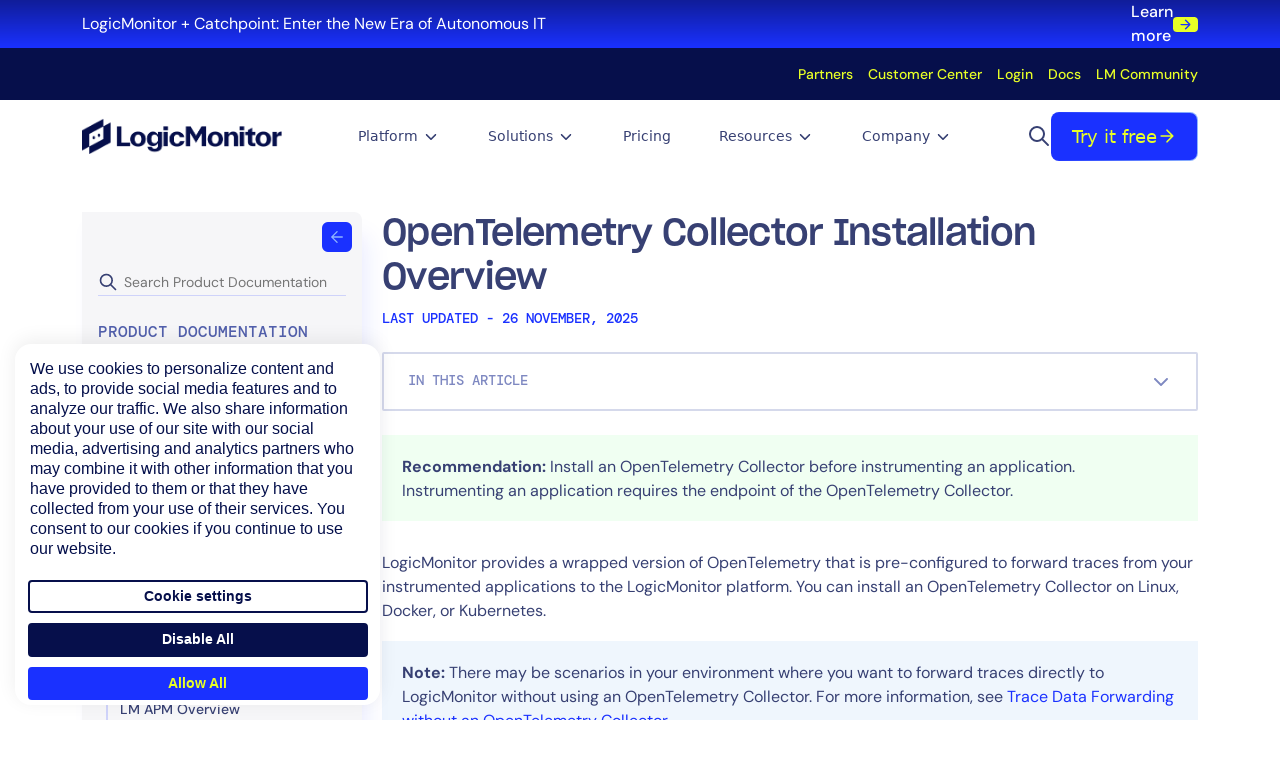

--- FILE ---
content_type: text/html; charset=UTF-8
request_url: https://www.logicmonitor.com/support/adding-an-opentelemetry-collector
body_size: 48846
content:
<!DOCTYPE html>
<html lang="en-US">

<head>
  <meta http-equiv="Content-Type" content="text/html; charset=UTF-8" />
  <meta name="viewport" content="width=device-width,initial-scale=1.0">
  <title>OpenTelemetry Collector Installation Overview | LogicMonitor</title>

  <link rel="stylesheet" href="https://www.logicmonitor.com/wp-content/themes/unicorntwentyfive/style.css" type="text/css" media="screen" />
  <link rel="pingback" href="https://www.logicmonitor.com/xmlrpc.php" />

  <!-- Google Tag Manager -->
  
  <script>
    (function(w, d, s, l, i) {
      w[l] = w[l] || [];
      w[l].push({
        'gtm.start': new Date().getTime(),
        event: 'gtm.js'
      });
      var f = d.getElementsByTagName(s)[0],
        j = d.createElement(s),
        dl = l != 'dataLayer' ? '&l=' + l : '';
      j.async = true;
      j.src =
        'https://www.googletagmanager.com/gtm.js?id=' + i + dl;
      f.parentNode.insertBefore(j, f);
    })(window, document, 'script', 'dataLayer', 'GTM-NX3JHQ');
  </script>
  <!-- End Google Tag Manager -->

  <!-- Qualified -->
  <script>
    (function(w, q) {
      w['QualifiedObject'] = q;
      w[q] = w[q] || function() {
        (w[q].q = w[q].q || []).push(arguments)
      };
    })(window, 'qualified')
  </script>
  <script async src="https://js.qualified.com/qualified.js?token=ZBharEtCXSnSKDhk"></script>
  <!-- End Qualified -->
  <!-- Ahrefs Tracking code -->
  <script src="https://analytics.ahrefs.com/analytics.js" data-key="TcRGPJvDkJTuCLfPMwtfIg" defer="true"></script>

      <script>
      const globalLightboxTriggers = ".btn[href*='signup']"
    </script>
  
  <meta name='robots' content='index, follow, max-image-preview:large, max-snippet:-1, max-video-preview:-1' />
	<style>img:is([sizes="auto" i], [sizes^="auto," i]) { contain-intrinsic-size: 3000px 1500px }</style>
	
	<!-- This site is optimized with the Yoast SEO Premium plugin v25.6 (Yoast SEO v25.6) - https://yoast.com/wordpress/plugins/seo/ -->
	<meta name="description" content="Provides how LogicMonitor provides a wrapped version of OpenTelemetry that is pre-configured to forward traces from your application." />
	<link rel="canonical" href="https://www.logicmonitor.com/support/adding-an-opentelemetry-collector" />
	<meta property="og:locale" content="en_US" />
	<meta property="og:type" content="article" />
	<meta property="og:title" content="OpenTelemetry Collector Installation Overview" />
	<meta property="og:description" content="Provides how LogicMonitor provides a wrapped version of OpenTelemetry that is pre-configured to forward traces from your application." />
	<meta property="og:url" content="https://www.logicmonitor.com/support/adding-an-opentelemetry-collector" />
	<meta property="og:site_name" content="LogicMonitor" />
	<meta property="article:publisher" content="https://www.facebook.com/LogicMonitor/" />
	<meta property="article:modified_time" content="2025-11-26T09:46:27+00:00" />
	<meta name="twitter:card" content="summary_large_image" />
	<meta name="twitter:site" content="@logicmonitor" />
	<script type="application/ld+json" class="yoast-schema-graph">{"@context":"https://schema.org","@graph":[{"@type":"WebPage","@id":"https://www.logicmonitor.com/support/adding-an-opentelemetry-collector","url":"https://www.logicmonitor.com/support/adding-an-opentelemetry-collector","name":"OpenTelemetry Collector Installation Overview | LogicMonitor","isPartOf":{"@id":"https://www.logicmonitor.com/#website"},"datePublished":"2021-04-09T14:23:35+00:00","dateModified":"2025-11-26T09:46:27+00:00","description":"Provides how LogicMonitor provides a wrapped version of OpenTelemetry that is pre-configured to forward traces from your application.","breadcrumb":{"@id":"https://www.logicmonitor.com/support/adding-an-opentelemetry-collector#breadcrumb"},"inLanguage":"en-US","potentialAction":[{"@type":"ReadAction","target":["https://www.logicmonitor.com/support/adding-an-opentelemetry-collector"]}]},{"@type":"BreadcrumbList","@id":"https://www.logicmonitor.com/support/adding-an-opentelemetry-collector#breadcrumb","itemListElement":[{"@type":"ListItem","position":1,"name":"Home","item":"https://www.logicmonitor.com/"},{"@type":"ListItem","position":2,"name":"LM APM","item":"https://www.logicmonitor.com/?post_type=support&p=541713"},{"@type":"ListItem","position":3,"name":"Distributed Tracing","item":"https://www.logicmonitor.com/?post_type=support&p=541719"},{"@type":"ListItem","position":4,"name":"OpenTelemetry Collectors for LogicMonitor","item":"https://www.logicmonitor.com/?post_type=support&p=541723"},{"@type":"ListItem","position":5,"name":"OpenTelemetry Collector Installation Overview"}]},{"@type":"WebSite","@id":"https://www.logicmonitor.com/#website","url":"https://www.logicmonitor.com/","name":"LogicMonitor","description":"","publisher":{"@id":"https://www.logicmonitor.com/#organization"},"potentialAction":[{"@type":"SearchAction","target":{"@type":"EntryPoint","urlTemplate":"https://www.logicmonitor.com/?s={search_term_string}"},"query-input":{"@type":"PropertyValueSpecification","valueRequired":true,"valueName":"search_term_string"}}],"inLanguage":"en-US"},{"@type":"Organization","@id":"https://www.logicmonitor.com/#organization","name":"LogicMonitor","url":"https://www.logicmonitor.com/","logo":{"@type":"ImageObject","inLanguage":"en-US","@id":"https://www.logicmonitor.com/#/schema/logo/image/","url":"https://www.logicmonitor.com/wp-content/uploads/2025/03/lm-logo-color.png","contentUrl":"https://www.logicmonitor.com/wp-content/uploads/2025/03/lm-logo-color.png","width":447,"height":82,"caption":"LogicMonitor"},"image":{"@id":"https://www.logicmonitor.com/#/schema/logo/image/"},"sameAs":["https://www.facebook.com/LogicMonitor/","https://x.com/logicmonitor","https://www.linkedin.com/company/logicmonitor","https://www.instagram.com/logicmonitor/","https://www.youtube.com/channel/UCeiil_Bau3hXJSNwJvyh-3Q","https://www.g2.com/products/logicmonitor/reviews","https://www.capterra.com/p/113371/LogicMonitor/","https://www.trustradius.com/products/logicmonitor/reviews"]}]}</script>
	<!-- / Yoast SEO Premium plugin. -->


<link rel='dns-prefetch' href='//unpkg.com' />
<link rel='stylesheet' id='wp-block-library-css' href='https://www.logicmonitor.com/wp-includes/css/dist/block-library/style.min.css?ver=6.8.3' type='text/css' media='all' />
<style id='classic-theme-styles-inline-css' type='text/css'>
/*! This file is auto-generated */
.wp-block-button__link{color:#fff;background-color:#32373c;border-radius:9999px;box-shadow:none;text-decoration:none;padding:calc(.667em + 2px) calc(1.333em + 2px);font-size:1.125em}.wp-block-file__button{background:#32373c;color:#fff;text-decoration:none}
</style>
<style id='acf-faq-accordion-style-inline-css' type='text/css'>
.faq-accordion{display:flex;flex-direction:column;gap:48px}@media (min-width:768px){.faq-accordion{gap:56px}}@media (min-width:1024px){.faq-accordion{display:grid;grid-template-columns:488fr 660fr;grid-template-areas:"heading accordion"}}@media (min-width:1024px){.faq-accordion-reverse{grid-template-columns:660fr 488fr;grid-template-areas:"accordion heading"}}.faq-accordion__heading{grid-area:heading}.faq-accordion__heading .heading-block{padding:0!important}.faq-accordion__accordion{grid-area:accordion}
</style>
<style id='acf-full-width-media-style-inline-css' type='text/css'>
.section:has(.full-width-media-wrapper) .container{max-width:none!important;padding:0!important}.full-width-media-wrapper{position:relative;max-height:100svh}.full-width-media-wrapper .play-button{position:absolute;top:50%;left:50%;transform:translate(-50%,-50%)}
</style>
<link rel='stylesheet' id='acf-metrics-style-css' href='https://www.logicmonitor.com/wp-content/themes/unicorntwentyfive/inc/components/metrics/metrics.min.css?ver=1768940895' type='text/css' media='all' />
<style id='acf-switchback-style-inline-css' type='text/css'>
.switchback{position:relative}.switchback__grid{display:flex;flex-direction:column;align-items:center;justify-content:space-between;gap:48px}@media (min-width:768px){.switchback__grid{gap:56px}}@media (min-width:1024px){.switchback__grid{flex-direction:row;align-items:center;gap:40px}}@media (min-width:1024px){.switchback--reverse{flex-direction:row-reverse}}.switchback__content{width:100%;display:flex;flex-direction:column;gap:32px}@media (min-width:768px){.switchback__content{max-width:520px;gap:40px}}.switchback__content .heading-block{padding:0!important}.switchback__media{width:100%;position:relative}@media (min-width:768px){.switchback__media{max-width:592px}}.switchback__stats{position:absolute;bottom:24px;left:24px;right:24px;display:flex;justify-content:space-around;padding:0;z-index:10}.switchback__content .heading-block.heading--dark+.heading-addon .bullet-list-item *{color:var(--core-blue-50)}
</style>
<link rel='stylesheet' id='acf-testimonial-slider-style-css' href='https://www.logicmonitor.com/wp-content/themes/unicorntwentyfive/inc/components/testimonial-slider/testimonial-slider.min.css?ver=1768940895' type='text/css' media='all' />
<link rel='stylesheet' id='acf-conversion-style-css' href='https://www.logicmonitor.com/wp-content/themes/unicorntwentyfive/inc/components/conversion-panel/conversion-panel.min.css?ver=1768940895' type='text/css' media='all' />
<link rel='stylesheet' id='acf-slidebox-style-css' href='https://www.logicmonitor.com/wp-content/themes/unicorntwentyfive/inc/components/slidebox/slidebox.min.css?ver=1768940895' type='text/css' media='all' />
<link rel='stylesheet' id='acf-heading-component-style-css' href='https://www.logicmonitor.com/wp-content/themes/unicorntwentyfive/inc/components/heading/heading.min.css?ver=1768940895' type='text/css' media='all' />
<link rel='stylesheet' id='acf-hero-component-style-css' href='https://www.logicmonitor.com/wp-content/themes/unicorntwentyfive/inc/components/hero/hero.min.css?ver=1768940895' type='text/css' media='all' />
<style id='acf-resource-card-deck-style-inline-css' type='text/css'>
.resource-card-deck-container .swiper-wrapper{height:auto;align-items:stretch}@media (max-width:991px){.resource-card-deck-container .swiper-wrapper{padding-bottom:1.5rem}}.resource-card-deck-container .swiper-wrapper .swiper-slide{height:auto}.resource-card-deck-container .swiper-wrapper .swiper-slide .resource-card{height:100%}@media (min-width:992px){.resource-card-deck-container .swiper-nav{margin-top:20px!important}.resource-card-deck-container .swiper-nav.swiper-button-lock{margin-top:0!important}}.resource-card-deck-container{display:flex;flex-direction:column;gap:48px}@media (min-width:992px){.resource-card-deck-container{gap:56px}}@media (min-width:992px){.resource-card-deck-container{gap:64px}}.resource-card-deck-container .resource-card-deck-block{display:flex}.resource-card-deck-container .resource-card-deck-block .rs-nav-wrapper{gap:24px;display:flex}.resource-card-deck-container .resource-card-deck-block .swiper-slide.card-wrapper .resource-card{height:100%}.resource-card-deck-container .swiper-nav{width:72px;height:52px;border-radius:8px;border:none}.resource-card-deck-container .swiper-pagination{width:fit-content!important;margin:0!important}@media (min-width:576px){.resource-card-deck-container .swiper-pagination{display:block}}.section-bg-light .resource-card-deck-block .swiper-nav{background:var(--core-blue-500)}.section-bg-light .resource-card-deck-block .swiper-nav svg{color:#fff}.section-bg-light .resource-card-deck-block .swiper-nav.swiper-button-disabled{background:var(--core-blue-800)}.section-bg-dark .resource-card-deck-block .swiper-nav{background:var(--yellow-500)}.section-bg-dark .resource-card-deck-block .swiper-nav svg{color:var(--core-blue-900)}.section-bg-dark .resource-card-deck-block .swiper-nav.swiper-button-disabled{background:var(--yellow-800)}.section-bg-dark .swiper-pagination .swiper-pagination-bullet{background:rgba(255,255,255,.5)}.section-bg-dark .swiper-pagination .swiper-pagination-bullet-active{background:#fff}
</style>
<style id='acf-product-card-deck-style-inline-css' type='text/css'>
.product-card-deck-container{display:flex;flex-direction:column;gap:48px}@media (min-width:992px){.product-card-deck-container{gap:56px}}@media (min-width:992px){.product-card-deck-container{gap:64px}}.product-card-deck-container .swiper{width:100%}.product-card-deck-container .swiper .swiper-wrapper{width:100%;display:flex}.product-card-deck-container .swiper-slide.card-wrapper{height:unset}.product-card-deck-container .swiper-slide.card-wrapper .resource-card{height:100%}.product-card-deck-container .swiper-nav{width:72px;height:52px;border-radius:8px;border:none}.product-card-deck-container .swiper-pagination{width:fit-content!important}.product-card-deck-container .rs-nav-wrapper{display:flex;gap:24px}.product-card-deck-container.theme-light .swiper-nav{background:var(--core-blue-500);color:#fff}.product-card-deck-container.theme-light .swiper-nav.swiper-button-disabled{background:var(--core-blue-800)}.product-card-deck-container.theme-dark .swiper-nav{background:var(--yellow-500);color:var(--core-blue-900)}.product-card-deck-container.theme-dark .swiper-nav.swiper-button-disabled{background:var(--yellow-800)}.product-card-deck-container.theme-dark .swiper-pagination .swiper-pagination-bullet{background:rgba(255,255,255,.5)}.product-card-deck-container.theme-dark .swiper-pagination .swiper-pagination-bullet-active{background:#fff}
</style>
<style id='acf-person-card-deck-style-inline-css' type='text/css'>
.person-card-deck-container{display:flex;flex-direction:column;gap:48px}@media (min-width:992px){.person-card-deck-container{gap:56px}}@media (min-width:992px){.person-card-deck-container{gap:64px}}.person-card-deck-container .swiper{width:100%}.person-card-deck-container .swiper .swiper-wrapper{width:100%;display:flex}.person-card-deck-container .swiper-slide.card-wrapper{height:unset}.person-card-deck-container .swiper-slide.card-wrapper .resource-card{height:100%}.person-card-deck-container .swiper-nav{width:72px;height:52px;border-radius:8px;border:none}.person-card-deck-container .swiper-pagination{width:fit-content!important}.person-card-deck-container .rs-nav-wrapper{display:flex;gap:24px}.person-card-deck-container.theme-light .swiper-nav{background:var(--core-blue-800);color:#fff}.person-card-deck-container.theme-light .swiper-nav.swiper-button-disabled{background:var(--core-blue-500)}.person-card-deck-container.theme-dark .swiper-nav{background:var(--yellow-500);color:var(--core-blue-900)}.person-card-deck-container.theme-dark .swiper-nav.swiper-button-disabled{background:var(--yellow-800)}.person-card-deck-container.theme-dark .swiper-pagination .swiper-pagination-bullet{background:rgba(255,255,255,.5)}.person-card-deck-container.theme-dark .swiper-pagination .swiper-pagination-bullet-active{background:#fff}
</style>
<style id='acf-review-card-deck-style-inline-css' type='text/css'>
.review-card-deck-container{display:flex;flex-direction:column;gap:48px}@media (min-width:992px){.review-card-deck-container{gap:56px}}@media (min-width:992px){.review-card-deck-container{gap:64px}}.review-card-deck-block{display:grid;gap:32px;grid-template-columns:repeat(1,minmax(0,1fr))}@media (min-width:576px){.review-card-deck-block{grid-template-columns:repeat(2,minmax(0,1fr))}}@media (min-width:992px){.review-card-deck-block{grid-template-columns:repeat(3,minmax(0,1fr))}}
</style>
<style id='acf-bento-box-style-inline-css' type='text/css'>
.bento-box-container{display:flex;flex-direction:column;gap:64px}@media (max-width:992px){.bento-box-container{gap:56px}}@media (max-width:768px){.bento-box-container{gap:48px}}.bento-box-block{display:flex;flex-direction:column;gap:32px}@media (min-width:768px){.bento-box-block{display:grid;grid-template-columns:repeat(2,minmax(0,1fr))}.bento-box-block .bento-box-card:nth-child(6n+1){grid-column:span 2/span 2}.bento-box-block .bento-box-card:nth-child(6n+2){grid-column:span 1/span 1}.bento-box-block .bento-box-card:nth-child(6n+3){grid-column:span 1/span 1}.bento-box-block .bento-box-card:nth-child(6n+4){grid-column:span 2/span 2}.bento-box-block .bento-box-card:nth-child(6n+5){grid-column:span 1/span 1}.bento-box-block .bento-box-card:nth-child(6n){grid-column:span 1/span 1}}@media (min-width:992px){.bento-box-block{grid-template-columns:repeat(5,minmax(0,1fr))}.bento-box-block .bento-box-card:nth-child(4n+1){grid-column:span 2/span 2}.bento-box-block .bento-box-card:nth-child(4n+2){grid-column:span 3/span 3}.bento-box-block .bento-box-card:nth-child(4n+3){grid-column:span 3/span 3}.bento-box-block .bento-box-card:nth-child(4n){grid-column:span 2/span 2}}
</style>
<style id='acf-icon-card-deck-style-inline-css' type='text/css'>
.icon-card-deck-container{display:flex;flex-direction:column;gap:48px}@media (min-width:992px){.icon-card-deck-container{gap:56px}}@media (min-width:992px){.icon-card-deck-container{gap:64px}}.icon-card-deck-block{display:grid;gap:32px;grid-template-columns:repeat(1,minmax(0,1fr))}@media (min-width:576px){.icon-card-deck-block{grid-template-columns:repeat(2,minmax(0,1fr))}}@media (min-width:992px){.icon-card-deck-block{grid-template-columns:repeat(3,minmax(0,1fr))}}
</style>
<link rel='stylesheet' id='acf-trustbar-style-css' href='https://www.logicmonitor.com/wp-content/themes/unicorntwentyfive/inc/components/trustbar/trustbar.min.css?ver=1768940895' type='text/css' media='all' />
<link rel='stylesheet' id='acf-featured-block-style-css' href='https://www.logicmonitor.com/wp-content/themes/unicorntwentyfive/inc/components/featured-block/featured-block.min.css?ver=1768940895' type='text/css' media='all' />
<link rel='stylesheet' id='acf-tab-switcher-style-css' href='https://www.logicmonitor.com/wp-content/themes/unicorntwentyfive/inc/components/tab-switcher/tab-switcher.min.css?ver=1768940895' type='text/css' media='all' />
<style id='acf-rtc-text-content-component-style-inline-css' type='text/css'>
.rtc-text-content.rtc-text-content--no-top-pad{margin-top:0}.rtc-text-content{display:flex;padding:32px;margin:2rem 0;align-items:flex-start;gap:24px;border-radius:8px;box-shadow:0 12px 16px -4px rgba(26,49,255,.08),0 4px 6px -2px rgba(26,49,255,.03)}.rtc-text-content__wrapper{display:flex;flex-direction:column;gap:24px}@media (max-width:768px){.rtc-text-content__wrapper{gap:12px}}.rtc-text-content a{text-decoration:none}.rtc-text-content p{margin-bottom:0}@media (max-width:1024px){.rtc-text-content{padding:24px}}@media (max-width:768px){.rtc-text-content{padding:24px;gap:16px;flex-direction:column}}.rtc-text-content__headline{margin:0}.rtc-text-content__bullet-list{display:flex;flex-direction:column;gap:12px;padding:0!important;margin:0!important}.rtc-text-content__bullet-list .bullet-list-item{display:flex;gap:12px;list-style:none;align-items:flex-start}.rtc-text-content__bullet-list .bullet-list-item__icon{width:20px;height:20px;aspect-ratio:1/1;display:flex;justify-content:center;align-items:center;padding-top:10px}.rtc-text-content__author{display:flex;flex-direction:column}.rtc-text-content__body.headline-is-quote{font-size:20px;font-weight:600}
</style>
<link rel='stylesheet' id='acf-comparison-table-style-css' href='https://www.logicmonitor.com/wp-content/themes/unicorntwentyfive/inc/components/comparison-table/comparison-table.min.css?ver=1768940895' type='text/css' media='all' />
<style id='acf-marketo-form-component-style-inline-css' type='text/css'>
.marketo-form-container{width:100%;display:flex;flex-direction:column;gap:32px}.marketo-form-container .logic-monitor-form{box-shadow:none!important;padding:0!important}
</style>
<style id='acf-event-list-style-inline-css' type='text/css'>
.event-listing .card-list-container{padding:72px 0}.event-listing .card-list-container .resources-container{padding:0 16px;width:100%}@media (min-width:576px){.event-listing .card-list-container .resources-container{max-width:540px}}@media (min-width:768px){.event-listing .card-list-container .resources-container{max-width:720px}}@media (min-width:992px){.event-listing .card-list-container .resources-container{max-width:960px}}@media (min-width:1200px){.event-listing .card-list-container .resources-container{max-width:1140px}}@media (min-width:1400px){.event-listing .card-list-container .resources-container{max-width:1320px}}.event-listing .card-list-container .resources-container .pagination{padding:48px 0 24px;max-width:100%;margin:0 auto}.event-listing .card-list-container .resources-container .search_main_content{outline:0!important}.event-listing .card-list-container .resources-container .filter-btn{padding:0}
</style>
<style id='acf-fullsize-iframe-style-inline-css' type='text/css'>
.fullsize-iframe-container{position:fixed;border:none;top:0;left:0;bottom:0;right:0;width:100%;height:100%;margin:0;padding:0;z-index:999999}
</style>
<link rel='stylesheet' id='acf-category-specific-card-deck-style-css' href='https://www.logicmonitor.com/wp-content/themes/unicorntwentyfive/inc/components/category-specific-card-deck/category-specific-card-deck.min.css?ver=1768940895' type='text/css' media='all' />
<link rel='stylesheet' id='acf-featured-card-deck-style-css' href='https://www.logicmonitor.com/wp-content/themes/unicorntwentyfive/inc/components/featured-card-deck/featured-card-deck.min.css?ver=1768940895' type='text/css' media='all' />
<link rel='stylesheet' id='acf-integration-icon-card-deck-style-css' href='https://www.logicmonitor.com/wp-content/themes/unicorntwentyfive/inc/components/integration-icon-card-deck/integration-icon-card-deck.min.css?ver=1768940895' type='text/css' media='all' />
<link rel='stylesheet' id='acf-case-study-icon-card-deck-style-css' href='https://www.logicmonitor.com/wp-content/themes/unicorntwentyfive/inc/components/case-study-icon-card-deck/case-study-icon-card-deck.min.css?ver=1768940895' type='text/css' media='all' />
<link rel='stylesheet' id='acf-dashboard-card-deck-style-css' href='https://www.logicmonitor.com/wp-content/themes/unicorntwentyfive/inc/components/dashboard-card-deck/dashboard-card-deck.min.css?ver=1768940895' type='text/css' media='all' />
<link rel='stylesheet' id='acf-resource-listing-card-deck-style-css' href='https://www.logicmonitor.com/wp-content/themes/unicorntwentyfive/inc/components/resource-listing-card-deck/resource-listing-card-deck.min.css?ver=1768940895' type='text/css' media='all' />
<link rel='stylesheet' id='acf-press-listing-card-deck-style-css' href='https://www.logicmonitor.com/wp-content/themes/unicorntwentyfive/inc/components/press-listing-card-deck/press-listing-card-deck.min.css?ver=1768940895' type='text/css' media='all' />
<style id='acf-blog-list-style-inline-css' type='text/css'>
.event-listing .card-list-container{padding:72px 0}.event-listing .card-list-container .resources-container{padding:0 16px;margin-inline:auto;width:100%}@media (min-width:576px){.event-listing .card-list-container .resources-container{max-width:85%}}@media (min-width:1200px){.event-listing .card-list-container .resources-container{max-width:1140px}}@media (min-width:1400px){.event-listing .card-list-container .resources-container{max-width:1320px}}.event-listing .card-list-container .resources-container .pagination{padding:48px 0 24px;max-width:100%;margin:0 auto}.event-listing .card-list-container .resources-container .search_main_content{outline:0!important}.event-listing .card-list-container .resources-container .filter-btn{padding:0}
</style>
<link rel='stylesheet' id='acf-release-notes-listing-style-css' href='https://www.logicmonitor.com/wp-content/themes/unicorntwentyfive/inc/components/release-notes-listing/release-notes-listing.min.css?ver=1768940895' type='text/css' media='all' />
<link rel='stylesheet' id='acf-network-card-deck-style-css' href='https://www.logicmonitor.com/wp-content/themes/unicorntwentyfive/inc/components/network-card-deck/network-card-deck.min.css?ver=1768940895' type='text/css' media='all' />
<style id='acf-greenhouse-careers-style-inline-css' type='text/css'>
.careers-container{width:100%;display:flex;flex-direction:column;gap:40px}@media (min-width:576px){.careers-container{gap:48px}}@media (min-width:992px){.careers-container{gap:56px}}.careers-container .job-filters{display:flex;flex-wrap:wrap;gap:24px}.careers-container .job-listing{display:flex;flex-direction:column;gap:24px}.careers-container .job-listing .department-block__heading{color:#101828;padding-bottom:16px;width:100%;border-bottom:1.5px solid var(--cool-grey-200);margin-top:16px}@media (min-width:992px){.careers-container .job-listing .department-block__heading{margin-top:8px}}.careers-container .job-listing .department-block__heading:first-child{margin-top:0}.careers-container .job-listing .department-block__job{text-decoration:none}.careers-container .job-listing .department-block__job .job-item{border-radius:4px;padding:14px 16px;display:flex;flex-direction:column;gap:16px;background:#f6f6f8}@media (min-width:576px){.careers-container .job-listing .department-block__job .job-item{padding:16px 20px}}@media (min-width:992px){.careers-container .job-listing .department-block__job .job-item{flex-direction:row;justify-content:space-between;align-items:center;padding:24px}}.careers-container .job-listing .department-block__job .job-item__heading{color:#060f4b}.careers-container .job-listing .department-block__job .job-item__dep-loc{display:flex;gap:16px;align-items:center}@media (min-width:576px){.careers-container .job-listing .department-block__job .job-item__dep-loc{gap:24px}}.careers-container .job-listing .department-block__job .job-item__dep-loc-item{display:flex;gap:8px;align-items:center}.careers-container .job-listing .department-block__job .job-item__dep-loc-item svg{color:#1a31ff}.careers-container .job-pagination{display:flex;justify-content:center}.careers-container .hidden{display:none!important}
</style>
<style id='acf-custom-resource-card-deck-style-inline-css' type='text/css'>
.resource-card-deck-container .swiper-wrapper{height:auto;align-items:stretch}@media (max-width:991px){.resource-card-deck-container .swiper-wrapper{padding-bottom:1.5rem}}.resource-card-deck-container .swiper-wrapper .swiper-slide{height:auto}.resource-card-deck-container .swiper-wrapper .swiper-slide .resource-card{height:100%}@media (min-width:992px){.resource-card-deck-container .swiper-nav{margin-top:20px!important}.resource-card-deck-container .swiper-nav.swiper-button-lock{margin-top:0!important}}.resource-card-deck-container{display:flex;flex-direction:column;gap:48px}@media (min-width:992px){.resource-card-deck-container{gap:56px}}@media (min-width:992px){.resource-card-deck-container{gap:64px}}.resource-card-deck-container .resource-card-deck-block{display:flex}.resource-card-deck-container .resource-card-deck-block .rs-nav-wrapper{gap:24px;display:flex}.resource-card-deck-container .resource-card-deck-block .swiper-slide.card-wrapper .resource-card{height:100%}.resource-card-deck-container .swiper-nav{width:72px;height:52px;border-radius:8px;border:none}.resource-card-deck-container .swiper-pagination{width:fit-content!important;margin:0!important}@media (min-width:576px){.resource-card-deck-container .swiper-pagination{display:block}}.section-bg-light .resource-card-deck-block .swiper-nav{background:var(--core-blue-500)}.section-bg-light .resource-card-deck-block .swiper-nav svg{color:#fff}.section-bg-light .resource-card-deck-block .swiper-nav.swiper-button-disabled{background:var(--core-blue-800)}.section-bg-dark .resource-card-deck-block .swiper-nav{background:var(--yellow-500)}.section-bg-dark .resource-card-deck-block .swiper-nav svg{color:var(--core-blue-900)}.section-bg-dark .resource-card-deck-block .swiper-nav.swiper-button-disabled{background:var(--yellow-800)}.section-bg-dark .swiper-pagination .swiper-pagination-bullet{background:rgba(255,255,255,.5)}.section-bg-dark .swiper-pagination .swiper-pagination-bullet-active{background:#fff}
</style>
<link rel='stylesheet' id='acf-accordion-style-css' href='https://www.logicmonitor.com/wp-content/themes/unicorntwentyfive/inc/organisms/accordion/accordion.min.css?ver=1768940895' type='text/css' media='all' />
<style id='acf-heading-addon-style-inline-css' type='text/css'>
.heading-addon{margin:0}
</style>
<style id='acf-bullet-style-inline-css' type='text/css'>
.bullet ul{list-style:none;padding-left:0;margin-bottom:0}.bullet ul li{position:relative;padding-left:30px;margin-bottom:20px}.bullet ul li::before{content:"";position:absolute;left:0;width:20px;height:20px;background-image:url(/wp-content/themes/unicorntwentyfive/inc/molecules/bullet/../../../assets/icons/check-mark.svg);background-size:contain;background-repeat:no-repeat}@media (max-width:767px){.bullet ul li::before{width:16px;height:16px}}@media (min-width:768px){.bullet ul li::before{width:20px;height:20px}}.bullet--light{background-color:#f6f6f8;color:#374073}.bullet--dark{background-color:#060f4b;color:#cfd3fa}
</style>
<style id='acf-badge-style-inline-css' type='text/css'>
.cbadge{position:relative}.cbadge:hover .tooltip{cursor:pointer;visibility:visible;opacity:1}.badge--light{background-color:#f6f6f8;color:#1a31ff}.badge--dark{background-color:#060f4b;color:#e8ff26}
</style>
<style id='acf-breadcrumbs-style-inline-css' type='text/css'>
.breadcrumbs{display:flex;align-items:center;gap:12px;flex-wrap:wrap}.breadcrumbs a{text-decoration:none}.breadcrumbs a:first-child{line-height:0}
</style>
<link rel='stylesheet' id='acf-button-style-css' href='https://www.logicmonitor.com/wp-content/themes/unicorntwentyfive/inc/molecules/button/button.min.css?ver=1768940895' type='text/css' media='all' />
<style id='acf-social-links-style-inline-css' type='text/css'>
.social-links{padding:40px}.social-item{display:flex;justify-content:center;align-items:center;width:45px;height:45px;padding:10px;border-radius:50%}.social-item--light{background:#e9ecf1;color:#282048}.social-item--dark{background:#0012bd;color:#fff}
</style>
<style id='acf-heading-style-inline-css' type='text/css'>
.heading-block{display:flex;flex-direction:column}.heading-block.align-left{align-items:start}.heading-block.align-center{align-items:center;margin:0 auto}@media (max-width:1024px){.heading-block{max-width:566px}}@media (max-width:768px){.heading-block{max-width:unset}}.heading-block .heading-content{display:flex;flex-direction:column;gap:24px;max-width:800px}@media (max-width:1024px){.heading-block .heading-content{max-width:566px}}@media (max-width:768px){.heading-block .heading-content{max-width:unset}}.heading-block .align-center{justify-content:center}.heading-block.align-center{text-align:center}.heading-block .align-left{justify-content:flex-start}.heading-block.align-left{text-align:left}.gradient-text{font-weight:inherit;background-clip:text;-webkit-background-clip:text;color:transparent;display:inline;padding-block:12px}.heading--light .heading-eyebrow{color:#1a31ff}.heading--light .heading-title{color:#060f4b}.heading--light .gradient-text--light{background-image:var(--deep-blue)}.heading--light .heading-subtitle{color:#1d213c}.heading--dark .heading-eyebrow{color:#e8ff26}.heading--dark .heading-title{color:#fff}.heading--dark .gradient-text--dark{background-image:var(--bright-green-yellow)}.heading--dark .heading-subtitle{color:#cfd3fa}.heading-eyebrow{text-transform:uppercase}.button-group{display:flex;flex-direction:column;gap:16px}@media (min-width:768px){.button-group{flex-direction:row}}
</style>
<link rel='stylesheet' id='acf-section-style-css' href='https://www.logicmonitor.com/wp-content/themes/unicorntwentyfive/inc/molecules/section/section.min.css?ver=1768940895' type='text/css' media='all' />
<link rel='stylesheet' id='acf-marketo-form-style-css' href='https://www.logicmonitor.com/wp-content/themes/unicorntwentyfive/inc/molecules/form/form.min.css?ver=1768940895' type='text/css' media='all' />
<link rel='stylesheet' id='acf-media-assets-style-css' href='https://www.logicmonitor.com/wp-content/themes/unicorntwentyfive/inc/molecules/media-assets/media-assets.min.css?ver=1768940895' type='text/css' media='all' />
<style id='global-styles-inline-css' type='text/css'>
:root{--wp--preset--aspect-ratio--square: 1;--wp--preset--aspect-ratio--4-3: 4/3;--wp--preset--aspect-ratio--3-4: 3/4;--wp--preset--aspect-ratio--3-2: 3/2;--wp--preset--aspect-ratio--2-3: 2/3;--wp--preset--aspect-ratio--16-9: 16/9;--wp--preset--aspect-ratio--9-16: 9/16;--wp--preset--color--black: #000000;--wp--preset--color--cyan-bluish-gray: #abb8c3;--wp--preset--color--white: #ffffff;--wp--preset--color--pale-pink: #f78da7;--wp--preset--color--vivid-red: #cf2e2e;--wp--preset--color--luminous-vivid-orange: #ff6900;--wp--preset--color--luminous-vivid-amber: #fcb900;--wp--preset--color--light-green-cyan: #7bdcb5;--wp--preset--color--vivid-green-cyan: #00d084;--wp--preset--color--pale-cyan-blue: #8ed1fc;--wp--preset--color--vivid-cyan-blue: #0693e3;--wp--preset--color--vivid-purple: #9b51e0;--wp--preset--gradient--vivid-cyan-blue-to-vivid-purple: linear-gradient(135deg,rgba(6,147,227,1) 0%,rgb(155,81,224) 100%);--wp--preset--gradient--light-green-cyan-to-vivid-green-cyan: linear-gradient(135deg,rgb(122,220,180) 0%,rgb(0,208,130) 100%);--wp--preset--gradient--luminous-vivid-amber-to-luminous-vivid-orange: linear-gradient(135deg,rgba(252,185,0,1) 0%,rgba(255,105,0,1) 100%);--wp--preset--gradient--luminous-vivid-orange-to-vivid-red: linear-gradient(135deg,rgba(255,105,0,1) 0%,rgb(207,46,46) 100%);--wp--preset--gradient--very-light-gray-to-cyan-bluish-gray: linear-gradient(135deg,rgb(238,238,238) 0%,rgb(169,184,195) 100%);--wp--preset--gradient--cool-to-warm-spectrum: linear-gradient(135deg,rgb(74,234,220) 0%,rgb(151,120,209) 20%,rgb(207,42,186) 40%,rgb(238,44,130) 60%,rgb(251,105,98) 80%,rgb(254,248,76) 100%);--wp--preset--gradient--blush-light-purple: linear-gradient(135deg,rgb(255,206,236) 0%,rgb(152,150,240) 100%);--wp--preset--gradient--blush-bordeaux: linear-gradient(135deg,rgb(254,205,165) 0%,rgb(254,45,45) 50%,rgb(107,0,62) 100%);--wp--preset--gradient--luminous-dusk: linear-gradient(135deg,rgb(255,203,112) 0%,rgb(199,81,192) 50%,rgb(65,88,208) 100%);--wp--preset--gradient--pale-ocean: linear-gradient(135deg,rgb(255,245,203) 0%,rgb(182,227,212) 50%,rgb(51,167,181) 100%);--wp--preset--gradient--electric-grass: linear-gradient(135deg,rgb(202,248,128) 0%,rgb(113,206,126) 100%);--wp--preset--gradient--midnight: linear-gradient(135deg,rgb(2,3,129) 0%,rgb(40,116,252) 100%);--wp--preset--font-size--small: 13px;--wp--preset--font-size--medium: 20px;--wp--preset--font-size--large: 36px;--wp--preset--font-size--x-large: 42px;--wp--preset--spacing--20: 0.44rem;--wp--preset--spacing--30: 0.67rem;--wp--preset--spacing--40: 1rem;--wp--preset--spacing--50: 1.5rem;--wp--preset--spacing--60: 2.25rem;--wp--preset--spacing--70: 3.38rem;--wp--preset--spacing--80: 5.06rem;--wp--preset--shadow--natural: 6px 6px 9px rgba(0, 0, 0, 0.2);--wp--preset--shadow--deep: 12px 12px 50px rgba(0, 0, 0, 0.4);--wp--preset--shadow--sharp: 6px 6px 0px rgba(0, 0, 0, 0.2);--wp--preset--shadow--outlined: 6px 6px 0px -3px rgba(255, 255, 255, 1), 6px 6px rgba(0, 0, 0, 1);--wp--preset--shadow--crisp: 6px 6px 0px rgba(0, 0, 0, 1);}:where(.is-layout-flex){gap: 0.5em;}:where(.is-layout-grid){gap: 0.5em;}body .is-layout-flex{display: flex;}.is-layout-flex{flex-wrap: wrap;align-items: center;}.is-layout-flex > :is(*, div){margin: 0;}body .is-layout-grid{display: grid;}.is-layout-grid > :is(*, div){margin: 0;}:where(.wp-block-columns.is-layout-flex){gap: 2em;}:where(.wp-block-columns.is-layout-grid){gap: 2em;}:where(.wp-block-post-template.is-layout-flex){gap: 1.25em;}:where(.wp-block-post-template.is-layout-grid){gap: 1.25em;}.has-black-color{color: var(--wp--preset--color--black) !important;}.has-cyan-bluish-gray-color{color: var(--wp--preset--color--cyan-bluish-gray) !important;}.has-white-color{color: var(--wp--preset--color--white) !important;}.has-pale-pink-color{color: var(--wp--preset--color--pale-pink) !important;}.has-vivid-red-color{color: var(--wp--preset--color--vivid-red) !important;}.has-luminous-vivid-orange-color{color: var(--wp--preset--color--luminous-vivid-orange) !important;}.has-luminous-vivid-amber-color{color: var(--wp--preset--color--luminous-vivid-amber) !important;}.has-light-green-cyan-color{color: var(--wp--preset--color--light-green-cyan) !important;}.has-vivid-green-cyan-color{color: var(--wp--preset--color--vivid-green-cyan) !important;}.has-pale-cyan-blue-color{color: var(--wp--preset--color--pale-cyan-blue) !important;}.has-vivid-cyan-blue-color{color: var(--wp--preset--color--vivid-cyan-blue) !important;}.has-vivid-purple-color{color: var(--wp--preset--color--vivid-purple) !important;}.has-black-background-color{background-color: var(--wp--preset--color--black) !important;}.has-cyan-bluish-gray-background-color{background-color: var(--wp--preset--color--cyan-bluish-gray) !important;}.has-white-background-color{background-color: var(--wp--preset--color--white) !important;}.has-pale-pink-background-color{background-color: var(--wp--preset--color--pale-pink) !important;}.has-vivid-red-background-color{background-color: var(--wp--preset--color--vivid-red) !important;}.has-luminous-vivid-orange-background-color{background-color: var(--wp--preset--color--luminous-vivid-orange) !important;}.has-luminous-vivid-amber-background-color{background-color: var(--wp--preset--color--luminous-vivid-amber) !important;}.has-light-green-cyan-background-color{background-color: var(--wp--preset--color--light-green-cyan) !important;}.has-vivid-green-cyan-background-color{background-color: var(--wp--preset--color--vivid-green-cyan) !important;}.has-pale-cyan-blue-background-color{background-color: var(--wp--preset--color--pale-cyan-blue) !important;}.has-vivid-cyan-blue-background-color{background-color: var(--wp--preset--color--vivid-cyan-blue) !important;}.has-vivid-purple-background-color{background-color: var(--wp--preset--color--vivid-purple) !important;}.has-black-border-color{border-color: var(--wp--preset--color--black) !important;}.has-cyan-bluish-gray-border-color{border-color: var(--wp--preset--color--cyan-bluish-gray) !important;}.has-white-border-color{border-color: var(--wp--preset--color--white) !important;}.has-pale-pink-border-color{border-color: var(--wp--preset--color--pale-pink) !important;}.has-vivid-red-border-color{border-color: var(--wp--preset--color--vivid-red) !important;}.has-luminous-vivid-orange-border-color{border-color: var(--wp--preset--color--luminous-vivid-orange) !important;}.has-luminous-vivid-amber-border-color{border-color: var(--wp--preset--color--luminous-vivid-amber) !important;}.has-light-green-cyan-border-color{border-color: var(--wp--preset--color--light-green-cyan) !important;}.has-vivid-green-cyan-border-color{border-color: var(--wp--preset--color--vivid-green-cyan) !important;}.has-pale-cyan-blue-border-color{border-color: var(--wp--preset--color--pale-cyan-blue) !important;}.has-vivid-cyan-blue-border-color{border-color: var(--wp--preset--color--vivid-cyan-blue) !important;}.has-vivid-purple-border-color{border-color: var(--wp--preset--color--vivid-purple) !important;}.has-vivid-cyan-blue-to-vivid-purple-gradient-background{background: var(--wp--preset--gradient--vivid-cyan-blue-to-vivid-purple) !important;}.has-light-green-cyan-to-vivid-green-cyan-gradient-background{background: var(--wp--preset--gradient--light-green-cyan-to-vivid-green-cyan) !important;}.has-luminous-vivid-amber-to-luminous-vivid-orange-gradient-background{background: var(--wp--preset--gradient--luminous-vivid-amber-to-luminous-vivid-orange) !important;}.has-luminous-vivid-orange-to-vivid-red-gradient-background{background: var(--wp--preset--gradient--luminous-vivid-orange-to-vivid-red) !important;}.has-very-light-gray-to-cyan-bluish-gray-gradient-background{background: var(--wp--preset--gradient--very-light-gray-to-cyan-bluish-gray) !important;}.has-cool-to-warm-spectrum-gradient-background{background: var(--wp--preset--gradient--cool-to-warm-spectrum) !important;}.has-blush-light-purple-gradient-background{background: var(--wp--preset--gradient--blush-light-purple) !important;}.has-blush-bordeaux-gradient-background{background: var(--wp--preset--gradient--blush-bordeaux) !important;}.has-luminous-dusk-gradient-background{background: var(--wp--preset--gradient--luminous-dusk) !important;}.has-pale-ocean-gradient-background{background: var(--wp--preset--gradient--pale-ocean) !important;}.has-electric-grass-gradient-background{background: var(--wp--preset--gradient--electric-grass) !important;}.has-midnight-gradient-background{background: var(--wp--preset--gradient--midnight) !important;}.has-small-font-size{font-size: var(--wp--preset--font-size--small) !important;}.has-medium-font-size{font-size: var(--wp--preset--font-size--medium) !important;}.has-large-font-size{font-size: var(--wp--preset--font-size--large) !important;}.has-x-large-font-size{font-size: var(--wp--preset--font-size--x-large) !important;}
:where(.wp-block-post-template.is-layout-flex){gap: 1.25em;}:where(.wp-block-post-template.is-layout-grid){gap: 1.25em;}
:where(.wp-block-columns.is-layout-flex){gap: 2em;}:where(.wp-block-columns.is-layout-grid){gap: 2em;}
:root :where(.wp-block-pullquote){font-size: 1.5em;line-height: 1.6;}
</style>
<link rel='stylesheet' id='melonpan-block-code-front-css' href='https://www.logicmonitor.com/wp-content/plugins/melonpan-block-code/dist/melonpan-block-code-front.css?ver=2.0.3' type='text/css' media='all' />
<link rel='stylesheet' id='lm-critical-css' href='https://www.logicmonitor.com/wp-content/themes/unicorntwentyfive/lm/system/atoms/atoms.min.css?ver=1768940895' type='text/css' media='all' />
<link rel='stylesheet' id='theme-css-atoms.min-css' href='https://www.logicmonitor.com/wp-content/themes/unicorntwentyfive/dist/css/atoms.min.css?ver=1768940895' type='text/css' media='all' />
<link rel='stylesheet' id='theme-css-blog.min-css' href='https://www.logicmonitor.com/wp-content/themes/unicorntwentyfive/dist/css/blog.min.css?ver=1768940895' type='text/css' media='all' />
<link rel='stylesheet' id='theme-css-docs.min-css' href='https://www.logicmonitor.com/wp-content/themes/unicorntwentyfive/dist/css/docs.min.css?ver=1768940895' type='text/css' media='all' />
<link rel='stylesheet' id='theme-css-index.min-css' href='https://www.logicmonitor.com/wp-content/themes/unicorntwentyfive/dist/css/index.min.css?ver=1768940895' type='text/css' media='all' />
<link rel='stylesheet' id='theme-css-swiper-bundle.min-css' href='https://www.logicmonitor.com/wp-content/themes/unicorntwentyfive/dist/css/swiper-bundle.min.css?ver=1768940895' type='text/css' media='all' />
<link rel='stylesheet' id='theme-css-theme.min-css' href='https://www.logicmonitor.com/wp-content/themes/unicorntwentyfive/dist/css/theme.min.css?ver=1768940895' type='text/css' media='all' />
<link rel='stylesheet' id='badge-molecule-style-css' href='https://www.logicmonitor.com/wp-content/themes/unicorntwentyfive/inc/molecules/badge/badge.min.css?ver=1768940895' type='text/css' media='all' />
<link rel='stylesheet' id='breadcrumbs-molecule-style-css' href='https://www.logicmonitor.com/wp-content/themes/unicorntwentyfive/inc/molecules/breadcrumbs/breadcrumbs.min.css?ver=1768940895' type='text/css' media='all' />
<link rel='stylesheet' id='bullet-molecule-style-css' href='https://www.logicmonitor.com/wp-content/themes/unicorntwentyfive/inc/molecules/bullet/bullet.min.css?ver=1768940895' type='text/css' media='all' />
<link rel='stylesheet' id='button-molecule-style-css' href='https://www.logicmonitor.com/wp-content/themes/unicorntwentyfive/inc/molecules/button/button.min.css?ver=1768940895' type='text/css' media='all' />
<link rel='stylesheet' id='form-molecule-style-css' href='https://www.logicmonitor.com/wp-content/themes/unicorntwentyfive/inc/molecules/form/form.min.css?ver=1768940895' type='text/css' media='all' />
<link rel='stylesheet' id='heading-molecule-style-css' href='https://www.logicmonitor.com/wp-content/themes/unicorntwentyfive/inc/molecules/heading/heading.min.css?ver=1768940895' type='text/css' media='all' />
<link rel='stylesheet' id='lightbox-molecule-style-css' href='https://www.logicmonitor.com/wp-content/themes/unicorntwentyfive/inc/molecules/lightbox/lightbox.min.css?ver=1768940895' type='text/css' media='all' />
<link rel='stylesheet' id='section-molecule-style-css' href='https://www.logicmonitor.com/wp-content/themes/unicorntwentyfive/inc/molecules/section/section.min.css?ver=1768940895' type='text/css' media='all' />
<link rel='stylesheet' id='social-links-molecule-style-css' href='https://www.logicmonitor.com/wp-content/themes/unicorntwentyfive/inc/molecules/social-links/social-links.min.css?ver=1768940895' type='text/css' media='all' />
<link rel='stylesheet' id='media-assets-molecule-style-css' href='https://www.logicmonitor.com/wp-content/themes/unicorntwentyfive/inc/molecules/media-assets/media-assets.min.css?ver=1768940895' type='text/css' media='all' />
<link rel='stylesheet' id='case-study-card-molecule-style-css' href='https://www.logicmonitor.com/wp-content/themes/unicorntwentyfive/inc/molecules/case-study-card/case-study-card.min.css?ver=1768940895' type='text/css' media='all' />
<link rel='stylesheet' id='single-cta-bar-molecule-style-css' href='https://www.logicmonitor.com/wp-content/themes/unicorntwentyfive/inc/molecules/single-cta-bar/single-cta-bar.min.css?ver=1768940895' type='text/css' media='all' />
<link rel='stylesheet' id='blanket.min-partial-style-css' href='https://www.logicmonitor.com/wp-content/themes/unicorntwentyfive/inc/partials/blanket/blanket.min.css?ver=1768940895' type='text/css' media='all' />
<link rel='stylesheet' id='button.min-partial-style-css' href='https://www.logicmonitor.com/wp-content/themes/unicorntwentyfive/inc/partials/button/button.min.css?ver=1768940895' type='text/css' media='all' />
<link rel='stylesheet' id='dropdown.min-partial-style-css' href='https://www.logicmonitor.com/wp-content/themes/unicorntwentyfive/inc/partials/dropdown/dropdown.min.css?ver=1768940895' type='text/css' media='all' />
<link rel='stylesheet' id='icon-button.min-partial-style-css' href='https://www.logicmonitor.com/wp-content/themes/unicorntwentyfive/inc/partials/icon-button/icon-button.min.css?ver=1768940895' type='text/css' media='all' />
<link rel='stylesheet' id='pagination.min-partial-style-css' href='https://www.logicmonitor.com/wp-content/themes/unicorntwentyfive/inc/partials/pagination/pagination.min.css?ver=1768940895' type='text/css' media='all' />
<link rel='stylesheet' id='play-button.min-partial-style-css' href='https://www.logicmonitor.com/wp-content/themes/unicorntwentyfive/inc/partials/play-button/play-button.min.css?ver=1768940895' type='text/css' media='all' />
<link rel='stylesheet' id='tooltip.min-partial-style-css' href='https://www.logicmonitor.com/wp-content/themes/unicorntwentyfive/inc/partials/tooltip/tooltip.min.css?ver=1768940895' type='text/css' media='all' />
<link rel='stylesheet' id='testimonials.min-partial-style-css' href='https://www.logicmonitor.com/wp-content/themes/unicorntwentyfive/inc/partials/testimonials/testimonials.min.css?ver=1768940895' type='text/css' media='all' />
<link rel='stylesheet' id='nested-stats.min-partial-style-css' href='https://www.logicmonitor.com/wp-content/themes/unicorntwentyfive/inc/partials/nested-stats/nested-stats.min.css?ver=1768940895' type='text/css' media='all' />
<link rel='stylesheet' id='comparison-ratings.min-partial-style-css' href='https://www.logicmonitor.com/wp-content/themes/unicorntwentyfive/inc/partials/comparison-ratings/comparison-ratings.min.css?ver=1768940895' type='text/css' media='all' />
<link rel='stylesheet' id='nested-image-stats.min-partial-style-css' href='https://www.logicmonitor.com/wp-content/themes/unicorntwentyfive/inc/partials/nested-image-stats/nested-image-stats.min.css?ver=1768940895' type='text/css' media='all' />
<link rel='stylesheet' id='trustbar.min-partial-style-css' href='https://www.logicmonitor.com/wp-content/themes/unicorntwentyfive/inc/partials/trustbar/trustbar.min.css?ver=1768940895' type='text/css' media='all' />
<link rel='stylesheet' id='bento-box-card.min-partial-style-css' href='https://www.logicmonitor.com/wp-content/themes/unicorntwentyfive/inc/partials/bento-box-card/bento-box-card.min.css?ver=1768940895' type='text/css' media='all' />
<link rel='stylesheet' id='icon-card.min-partial-style-css' href='https://www.logicmonitor.com/wp-content/themes/unicorntwentyfive/inc/partials/icon-card/icon-card.min.css?ver=1768940895' type='text/css' media='all' />
<link rel='stylesheet' id='resource-card.min-partial-style-css' href='https://www.logicmonitor.com/wp-content/themes/unicorntwentyfive/inc/partials/resource-card/resource-card.min.css?ver=1768940895' type='text/css' media='all' />
<link rel='stylesheet' id='review-card.min-partial-style-css' href='https://www.logicmonitor.com/wp-content/themes/unicorntwentyfive/inc/partials/review-card/review-card.min.css?ver=1768940895' type='text/css' media='all' />
<link rel='stylesheet' id='testimonial-card.min-partial-style-css' href='https://www.logicmonitor.com/wp-content/themes/unicorntwentyfive/inc/partials/testimonial-card/testimonial-card.min.css?ver=1768940895' type='text/css' media='all' />
<link rel='stylesheet' id='bullet-list.min-partial-style-css' href='https://www.logicmonitor.com/wp-content/themes/unicorntwentyfive/inc/partials/bullet-list/bullet-list.min.css?ver=1768940895' type='text/css' media='all' />
<link rel='stylesheet' id='toc.min-partial-style-css' href='https://www.logicmonitor.com/wp-content/themes/unicorntwentyfive/inc/partials/table-of-contents/toc.min.css?ver=1768940895' type='text/css' media='all' />
<link rel='stylesheet' id='ss-form.min-partial-style-css' href='https://www.logicmonitor.com/wp-content/themes/unicorntwentyfive/inc/partials/sidebar-subscribe-form/ss-form.min.css?ver=1768940895' type='text/css' media='all' />
<link rel='stylesheet' id='ss-panel.min-partial-style-css' href='https://www.logicmonitor.com/wp-content/themes/unicorntwentyfive/inc/partials/social-share-panel/ss-panel.min.css?ver=1768940895' type='text/css' media='all' />
<link rel='stylesheet' id='author-block.min-partial-style-css' href='https://www.logicmonitor.com/wp-content/themes/unicorntwentyfive/inc/partials/author-block/author-block.min.css?ver=1768940895' type='text/css' media='all' />
<link rel='stylesheet' id='product-card.min-partial-style-css' href='https://www.logicmonitor.com/wp-content/themes/unicorntwentyfive/inc/partials/product-card/product-card.min.css?ver=1768940895' type='text/css' media='all' />
<link rel='stylesheet' id='card-listing.min-partial-style-css' href='https://www.logicmonitor.com/wp-content/themes/unicorntwentyfive/inc/partials/card-listing/card-listing.min.css?ver=1768940895' type='text/css' media='all' />
<link rel='stylesheet' id='blog-listing.min-partial-style-css' href='https://www.logicmonitor.com/wp-content/themes/unicorntwentyfive/inc/partials/blog-listing/blog-listing.min.css?ver=1768940895' type='text/css' media='all' />
<link rel='stylesheet' id='documentation-listing.min-partial-style-css' href='https://www.logicmonitor.com/wp-content/themes/unicorntwentyfive/inc/partials/documentation-listing/documentation-listing.min.css?ver=1768940895' type='text/css' media='all' />
<link rel='stylesheet' id='social-links-share.min-partial-style-css' href='https://www.logicmonitor.com/wp-content/themes/unicorntwentyfive/inc/partials/social-links-share/social-links-share.min.css?ver=1768940895' type='text/css' media='all' />
<link rel='stylesheet' id='subscribe-form.min-partial-style-css' href='https://www.logicmonitor.com/wp-content/themes/unicorntwentyfive/inc/partials/subscribe-form/subscribe-form.min.css?ver=1768940895' type='text/css' media='all' />
<link rel='stylesheet' id='card-featured.min-partial-style-css' href='https://www.logicmonitor.com/wp-content/themes/unicorntwentyfive/inc/partials/card-featured/card-featured.min.css?ver=1768940895' type='text/css' media='all' />
<link rel='stylesheet' id='singular-card-list.min-partial-style-css' href='https://www.logicmonitor.com/wp-content/themes/unicorntwentyfive/inc/partials/singular-card-list/singular-card-list.min.css?ver=1768940895' type='text/css' media='all' />
<link rel='stylesheet' id='category-sidebar.min-partial-style-css' href='https://www.logicmonitor.com/wp-content/themes/unicorntwentyfive/inc/partials/category-sidebar/category-sidebar.min.css?ver=1768940895' type='text/css' media='all' />
<link rel='stylesheet' id='resource-carousel-card.min-partial-style-css' href='https://www.logicmonitor.com/wp-content/themes/unicorntwentyfive/inc/partials/resource-carousel-card/resource-carousel-card.min.css?ver=1768940895' type='text/css' media='all' />
<link rel='stylesheet' id='documentation-card.min-partial-style-css' href='https://www.logicmonitor.com/wp-content/themes/unicorntwentyfive/inc/partials/documentation-card/documentation-card.min.css?ver=1768940895' type='text/css' media='all' />
<link rel='stylesheet' id='person-card.min-partial-style-css' href='https://www.logicmonitor.com/wp-content/themes/unicorntwentyfive/inc/partials/person-card/person-card.min.css?ver=1768940895' type='text/css' media='all' />
<link rel='stylesheet' id='search.min-partial-style-css' href='https://www.logicmonitor.com/wp-content/themes/unicorntwentyfive/inc/partials/search/search.min.css?ver=1768940895' type='text/css' media='all' />
<link rel='stylesheet' id='search-listing.min-partial-style-css' href='https://www.logicmonitor.com/wp-content/themes/unicorntwentyfive/inc/partials/search-listing/search-listing.min.css?ver=1768940895' type='text/css' media='all' />
<link rel='stylesheet' id='srr-form.min-partial-style-css' href='https://www.logicmonitor.com/wp-content/themes/unicorntwentyfive/inc/partials/sidebar-related-resources-form/srr-form.min.css?ver=1768940895' type='text/css' media='all' />
<link rel='stylesheet' id='rtc-quote.min-partial-style-css' href='https://www.logicmonitor.com/wp-content/themes/unicorntwentyfive/inc/partials/rtc-quote/rtc-quote.min.css?ver=1768940895' type='text/css' media='all' />
<link rel='stylesheet' id='support-category-filter.min-partial-style-css' href='https://www.logicmonitor.com/wp-content/themes/unicorntwentyfive/inc/partials/support-category-filter/support-category-filter.min.css?ver=1768940895' type='text/css' media='all' />
<link rel='stylesheet' id='docs-nav.min-partial-style-css' href='https://www.logicmonitor.com/wp-content/themes/unicorntwentyfive/inc/partials/docs-navigation/docs-nav.min.css?ver=1768940895' type='text/css' media='all' />
<link rel='stylesheet' id='category-faq-sidebar.min-partial-style-css' href='https://www.logicmonitor.com/wp-content/themes/unicorntwentyfive/inc/partials/category-faq-sidebar/category-faq-sidebar.min.css?ver=1768940895' type='text/css' media='all' />
<link rel='stylesheet' id='related-resources.min-partial-style-css' href='https://www.logicmonitor.com/wp-content/themes/unicorntwentyfive/inc/partials/related-resources/related-resources.min.css?ver=1768940895' type='text/css' media='all' />
<link rel='stylesheet' id='release-note-card.min-partial-style-css' href='https://www.logicmonitor.com/wp-content/themes/unicorntwentyfive/inc/partials/release-note-card/release-note-card.min.css?ver=1768940895' type='text/css' media='all' />
<link rel='stylesheet' id='dashboards-category-list.min-partial-style-css' href='https://www.logicmonitor.com/wp-content/themes/unicorntwentyfive/inc/partials/dashboards-category-list/dashboards-category-list.min.css?ver=1768940895' type='text/css' media='all' />
<link rel='stylesheet' id='docs-mobile-toc.min-partial-style-css' href='https://www.logicmonitor.com/wp-content/themes/unicorntwentyfive/inc/partials/docs-mobile-toc/docs-mobile-toc.min.css?ver=1768940895' type='text/css' media='all' />
<link rel='stylesheet' id='docs-desktop-toc.min-partial-style-css' href='https://www.logicmonitor.com/wp-content/themes/unicorntwentyfive/inc/partials/docs-desktop-toc/docs-desktop-toc.min.css?ver=1768940895' type='text/css' media='all' />
<link rel='stylesheet' id='docs-deprecation-notice.min-partial-style-css' href='https://www.logicmonitor.com/wp-content/themes/unicorntwentyfive/inc/partials/docs-deprecation-notice/docs-deprecation-notice.min.css?ver=1768940895' type='text/css' media='all' />
<link rel='stylesheet' id='docs-search.min-partial-style-css' href='https://www.logicmonitor.com/wp-content/themes/unicorntwentyfive/inc/partials/docs-search/docs-search.min.css?ver=1768940895' type='text/css' media='all' />
<link rel='stylesheet' id='global-lightbox.min-partial-style-css' href='https://www.logicmonitor.com/wp-content/themes/unicorntwentyfive/inc/partials/global-lightbox/global-lightbox.min.css?ver=1768940895' type='text/css' media='all' />
<script type="text/javascript" src="https://www.logicmonitor.com/wp-includes/js/jquery/jquery.min.js?ver=3.7.1" id="jquery-core-js"></script>
<script type="text/javascript" src="https://www.logicmonitor.com/wp-includes/js/jquery/jquery-migrate.min.js?ver=3.4.1" id="jquery-migrate-js"></script>
<script type="text/javascript" id="search_script-js-extra">
/* <![CDATA[ */
var myAjax = {"ajaxurl":"https:\/\/www.logicmonitor.com\/wp-admin\/admin-ajax.php"};
/* ]]> */
</script>
<script type="text/javascript" src="https://www.logicmonitor.com/wp-content/themes/unicorntwentyfive/inc/partials/search/search.min.js?ver=1768940895" id="search_script-js"></script>
<script type="text/javascript" src="https://www.logicmonitor.com/wp-content/themes/unicorntwentyfive/inc/components/metrics/metrics.js?ver=1768940895" id="acf-metrics-script-2-js"></script>
<script type="text/javascript" src="https://www.logicmonitor.com/wp-content/themes/unicorntwentyfive/inc/components/testimonial-slider/testimonial-slider.min.js?ver=1768940895" id="acf-testimonial-slider-script-js"></script>
<script type="text/javascript" src="https://www.logicmonitor.com/wp-content/themes/unicorntwentyfive/inc/components/slidebox/slidebox.min.js?ver=1768940895" id="acf-slidebox-script-2-js"></script>
<script type="text/javascript" src="https://www.logicmonitor.com/wp-content/themes/unicorntwentyfive/inc/components/hero/hero.min.js?ver=1768940895" id="acf-hero-component-script-2-js"></script>
<script type="text/javascript" src="https://www.logicmonitor.com/wp-content/themes/unicorntwentyfive/inc/components/resource-card-deck/resource-card-deck.min.js?ver=1768940895" id="acf-resource-card-deck-script-2-js"></script>
<script type="text/javascript" src="https://www.logicmonitor.com/wp-content/themes/unicorntwentyfive/inc/components/product-card-deck/product-card-deck.min.js?ver=1768940895" id="acf-product-card-deck-script-2-js"></script>
<script type="text/javascript" src="https://www.logicmonitor.com/wp-content/themes/unicorntwentyfive/inc/components/person-card-deck/person-card-deck.min.js?ver=1768940895" id="acf-person-card-deck-script-2-js"></script>
<script type="text/javascript" src="https://www.logicmonitor.com/wp-content/themes/unicorntwentyfive/inc/components/trustbar/trustbar.min.js?ver=1768940895" id="acf-trustbar-script-js"></script>
<script type="text/javascript" src="https://www.logicmonitor.com/wp-content/themes/unicorntwentyfive/inc/components/featured-block/featured-block.min.js?ver=1768940895" id="acf-featured-block-script-js"></script>
<script type="text/javascript" src="https://www.logicmonitor.com/wp-content/themes/unicorntwentyfive/inc/components/tab-switcher/tab-switcher.min.js?ver=1768940895" id="acf-tab-switcher-script-2-js"></script>
<script type="text/javascript" src="https://www.logicmonitor.com/wp-content/themes/unicorntwentyfive/inc/components/comparison-table/comparison-table.min.js?ver=1768940895" id="acf-comparison-table-script-js"></script>
<script type="text/javascript" src="https://www.logicmonitor.com/wp-content/themes/unicorntwentyfive/inc/components/event-list/event-list.min.js?ver=1768940895" id="acf-event-list-script-2-js"></script>
<script type="text/javascript" src="https://www.logicmonitor.com/wp-content/themes/unicorntwentyfive/inc/components/category-specific-card-deck/category-specific-card-deck.min.js?ver=1768940895" id="acf-category-specific-card-deck-script-js"></script>
<script type="text/javascript" src="https://www.logicmonitor.com/wp-content/themes/unicorntwentyfive/inc/components/featured-card-deck/featured-card-deck.min.js?ver=1768940895" id="acf-featured-card-deck-script-js"></script>
<script type="text/javascript" src="https://www.logicmonitor.com/wp-content/themes/unicorntwentyfive/inc/components/integration-icon-card-deck/integration-icon-card-deck.min.js?ver=1768940895" id="acf-integration-icon-card-deck-script-2-js"></script>
<script type="text/javascript" src="https://www.logicmonitor.com/wp-content/themes/unicorntwentyfive/inc/components/case-study-icon-card-deck/case-study-icon-card-deck.min.js?ver=1768940895" id="acf-case-study-icon-card-deck-script-2-js"></script>
<script type="text/javascript" src="https://www.logicmonitor.com/wp-content/themes/unicorntwentyfive/inc/components/dashboard-card-deck/dashboard-card-deck.min.js?ver=1768940895" id="acf-dashboard-card-deck-script-2-js"></script>
<script type="text/javascript" src="https://www.logicmonitor.com/wp-content/themes/unicorntwentyfive/inc/components/resource-listing-card-deck/resource-listing-card-deck.min.js?ver=1768940895" id="acf-resource-listing-card-deck-script-2-js"></script>
<script type="text/javascript" src="https://www.logicmonitor.com/wp-content/themes/unicorntwentyfive/inc/components/press-listing-card-deck/press-listing-card-deck.min.js?ver=1768940895" id="acf-press-listing-card-deck-script-2-js"></script>
<script type="text/javascript" src="https://www.logicmonitor.com/wp-content/themes/unicorntwentyfive/inc/components/blog-list/blog-list.min.js?ver=1768940895" id="acf-blog-list-script-2-js"></script>
<script type="text/javascript" src="https://www.logicmonitor.com/wp-content/themes/unicorntwentyfive/inc/components/release-notes-listing/release-notes-listing.min.js?ver=1768940895" id="acf-release-notes-listing-script-2-js"></script>
<script type="text/javascript" src="https://www.logicmonitor.com/wp-content/themes/unicorntwentyfive/inc/components/network-card-deck/network-card-deck.min.js?ver=1768940895" id="acf-network-card-deck-script-2-js"></script>
<script type="text/javascript" src="https://www.logicmonitor.com/wp-content/themes/unicorntwentyfive/inc/components/greenhouse-careers/greenhouse-careers.min.js?ver=1768940895" id="acf-greenhouse-careers-script-js"></script>
<script type="text/javascript" src="https://www.logicmonitor.com/wp-content/themes/unicorntwentyfive/inc/components/custom-resource-card-deck/custom-resource-card-deck.min.js?ver=1768940895" id="acf-custom-resource-card-deck-script-2-js"></script>
<script type="text/javascript" src="https://www.logicmonitor.com/wp-content/themes/unicorntwentyfive/inc/organisms/accordion/accordion.min.js?ver=1768940895" id="acf-accordion-script-js"></script>
<script type="text/javascript" src="https://www.logicmonitor.com/wp-content/themes/unicorntwentyfive/dist/scripts/docs.min.js?ver=1768940895" id="theme-js-docs.min-js"></script>
<script type="text/javascript" src="https://www.logicmonitor.com/wp-content/themes/unicorntwentyfive/dist/scripts/form-utils.min.js?ver=1768940895" id="theme-js-form-utils.min-js"></script>
<script type="text/javascript" src="https://www.logicmonitor.com/wp-content/themes/unicorntwentyfive/dist/scripts/index.min.js?ver=1768940895" id="theme-js-index.min-js"></script>
<script type="text/javascript" src="https://www.logicmonitor.com/wp-content/themes/unicorntwentyfive/dist/scripts/jquery-deperam.min.js?ver=1768940895" id="theme-js-jquery-deperam.min-js"></script>
<script type="text/javascript" src="https://www.logicmonitor.com/wp-content/themes/unicorntwentyfive/dist/scripts/swiper-bundle.min.js?ver=1768940895" id="theme-js-swiper-bundle.min-js"></script>
<script type="text/javascript" src="https://www.logicmonitor.com/wp-content/themes/unicorntwentyfive/dist/scripts/utm-capture-lm-advanced.min.js?ver=1768940895" id="theme-js-utm-capture-lm-advanced.min-js"></script>
<script type="text/javascript" src="https://www.logicmonitor.com/wp-content/themes/unicorntwentyfive/inc/molecules/form/form.min.js?ver=1768940895" id="form-molecule-script-js"></script>
<script type="text/javascript" src="https://www.logicmonitor.com/wp-content/themes/unicorntwentyfive/inc/molecules/lightbox/lightbox.min.js?ver=1768940895" id="lightbox-molecule-script-js"></script>
<script type="text/javascript" src="https://www.logicmonitor.com/wp-content/themes/unicorntwentyfive/inc/molecules/media-assets/media-assets.min.js?ver=1768940895" id="media-assets-molecule-script-js"></script>
<script type="text/javascript" src="https://www.logicmonitor.com/wp-content/themes/unicorntwentyfive/inc/molecules/language-switcher/language-switcher.min.js?ver=1768940895" id="language-switcher-molecule-script-js"></script>
<link rel="https://api.w.org/" href="https://www.logicmonitor.com/wp-json/" /><link rel="alternate" title="JSON" type="application/json" href="https://www.logicmonitor.com/wp-json/wp/v2/support/505161" /><link rel="EditURI" type="application/rsd+xml" title="RSD" href="https://www.logicmonitor.com/xmlrpc.php?rsd" />
<link rel='shortlink' href='https://www.logicmonitor.com/?p=505161' />
<link rel="alternate" title="oEmbed (JSON)" type="application/json+oembed" href="https://www.logicmonitor.com/wp-json/oembed/1.0/embed?url=https%3A%2F%2Fwww.logicmonitor.com%2Fsupport%2Fadding-an-opentelemetry-collector" />
<link rel="alternate" title="oEmbed (XML)" type="text/xml+oembed" href="https://www.logicmonitor.com/wp-json/oembed/1.0/embed?url=https%3A%2F%2Fwww.logicmonitor.com%2Fsupport%2Fadding-an-opentelemetry-collector&#038;format=xml" />
<link rel="llms-sitemap" href="https://www.logicmonitor.com/llms.txt" />
<script id='nitro-telemetry-meta' nitro-exclude>window.NPTelemetryMetadata={missReason: (!window.NITROPACK_STATE ? 'Test Mode' : 'hit'),pageType: 'support',isEligibleForOptimization: false,}</script><script id='nitro-generic' nitro-exclude>(()=>{window.NitroPack=window.NitroPack||{coreVersion:"na",isCounted:!1};let e=document.createElement("script");if(e.src="https://nitroscripts.com/TdAqolRkexKjDtNtWyxSfWDbyVNzQarN",e.async=!0,e.id="nitro-script",document.head.appendChild(e),!window.NitroPack.isCounted){window.NitroPack.isCounted=!0;let t=()=>{navigator.sendBeacon("https://to.getnitropack.com/p",JSON.stringify({siteId:"TdAqolRkexKjDtNtWyxSfWDbyVNzQarN",url:window.location.href,isOptimized:!!window.IS_NITROPACK,coreVersion:"na",missReason:window.NPTelemetryMetadata?.missReason||"",pageType:window.NPTelemetryMetadata?.pageType||"",isEligibleForOptimization:!!window.NPTelemetryMetadata?.isEligibleForOptimization}))};(()=>{let e=()=>new Promise(e=>{"complete"===document.readyState?e():window.addEventListener("load",e)}),i=()=>new Promise(e=>{document.prerendering?document.addEventListener("prerenderingchange",e,{once:!0}):e()}),a=async()=>{await i(),await e(),t()};a()})(),window.addEventListener("pageshow",e=>{if(e.persisted){let i=document.prerendering||self.performance?.getEntriesByType?.("navigation")[0]?.activationStart>0;"visible"!==document.visibilityState||i||t()}})}})();</script><link rel="icon" href="https://www.logicmonitor.com/wp-content/uploads/2025/03/cropped-lm-icon-color-e1743437286900-32x32.png" sizes="32x32" />
<link rel="icon" href="https://www.logicmonitor.com/wp-content/uploads/2025/03/cropped-lm-icon-color-e1743437286900-192x192.png" sizes="192x192" />
<link rel="apple-touch-icon" href="https://www.logicmonitor.com/wp-content/uploads/2025/03/cropped-lm-icon-color-e1743437286900-180x180.png" />
<meta name="msapplication-TileImage" content="https://www.logicmonitor.com/wp-content/uploads/2025/03/cropped-lm-icon-color-e1743437286900-270x270.png" />

  <!-- Mutiny -->
  <script>
    (function() {
      var a = window.mutiny = window.mutiny || {};
      if (!window.mutiny.client) {
        a.client = {
          _queue: {}
        };
        var b = ["identify", "trackConversion"];
        var c = [].concat(b, ["defaultOptOut", "optOut", "optIn"]);
        var d = function factory(c) {
          return function() {
            for (var d = arguments.length, e = new Array(d), f = 0; f < d; f++) {
              e[f] = arguments[f]
            }
            a.client._queue[c] = a.client._queue[c] || [];
            if (b.includes(c)) {
              return new Promise(function(b, d) {
                a.client._queue[c].push({
                  args: e,
                  resolve: b,
                  reject: d
                })
              })
            } else {
              a.client._queue[c].push({
                args: e
              })
            }
          }
        };
        c.forEach(function(b) {
          a.client[b] = d(b)
        })
      }
    })();
  </script>
  <script rel="preconnect" data-cfasync="false" src="https://client-registry.mutinycdn.com/personalize/client/36b64d9552461210.js"></script>
  <!-- Mutiny end -->

</head>


<body class="wp-singular support-template-default single single-support postid-505161 wp-theme-unicorntwentyfive" data-language="English">
  <div class="global-announcement-bar">
  <div class="container">
    <div class="global-announcement-bar-inner">
                    <div class="global-announcement-bar-content fs-text-md font-regular text-white"><p>LogicMonitor + Catchpoint: Enter the New Era of Autonomous IT</p>
</div>
                    <a class="global-announcement-bar-cta font-medium fs-text-md" title="LogicMonitor + Catchpoint: A New Era of Self-Healing Digital Operations" href="https://www.logicmonitor.com/logicmonitor-catchpoint" target="">
          Learn more          <span class="global-announcement-bar-cta-icon text-core-blue-500">
                <svg viewBox="0 0 24 24" width="15px" height="15px"  fill="none" >
      
<path d="M5 12H19M19 12L12 5M19 12L12 19" stroke="var(--icon-primary, currentColor)" stroke-width="2" stroke-linecap="round" stroke-linejoin="round" />
    </svg>
          </span>
        </a>
          </div>
  </div>
</div>
  <header id="header" class="header">
    <div class="utility-nav-bar">
      <div class="container">
        <ul id="menu-utility-nav" class="utility-nav-menu"><li id="menu-item-587945" class="menu-item menu-item-type-custom menu-item-object-custom menu-item-587945"><a href="https://www.logicmonitor.com/partners">Partners</a></li>
<li id="menu-item-587946" class="menu-item menu-item-type-custom menu-item-object-custom menu-item-587946"><a href="https://www.logicmonitor.com/customer-education">Customer Center</a></li>
<li id="menu-item-587947" class="menu-item menu-item-type-custom menu-item-object-custom menu-item-587947"><a href="https://community.logicmonitor.com/signin">Login</a></li>
<li id="menu-item-587949" class="menu-item menu-item-type-custom menu-item-object-custom menu-item-587949"><a href="/support">Docs</a></li>
<li id="menu-item-587948" class="menu-item menu-item-type-custom menu-item-object-custom menu-item-587948"><a href="https://community.logicmonitor.com/">LM Community</a></li>
</ul>      </div>
    </div>
    <div class="container-lg header-wrapper">
      <div class="header-container">
                  <a href="/" class="header__logo">
            <img class="logo" src="https://www.logicmonitor.com/wp-content/uploads/2025/03/lm-logo-color.png" alt="LogicMonitor" width="447" height="82" />
          </a>
        
        <ul class="header__menu-wrapper">
          <li class="container mobile-utility-nav-bar">
            <button class="scroll-btn prev" id="scroll-utility-btn-prev" aria-label="Scroll left">
              <svg xmlns="http://www.w3.org/2000/svg" width="16" height="16" viewBox="0 0 16 16" fill="none">
                <path d="M10 12L6 8L10 4" stroke="#E8FF26" stroke-width="1.35" stroke-linecap="round" stroke-linejoin="round" />
              </svg>
            </button>
            <div class="utility-nav-scroll">
              <ul id="menu-utility-nav-1" class="utility-nav-menu"><li class="menu-item menu-item-type-custom menu-item-object-custom menu-item-587945"><a href="https://www.logicmonitor.com/partners">Partners</a></li>
<li class="menu-item menu-item-type-custom menu-item-object-custom menu-item-587946"><a href="https://www.logicmonitor.com/customer-education">Customer Center</a></li>
<li class="menu-item menu-item-type-custom menu-item-object-custom menu-item-587947"><a href="https://community.logicmonitor.com/signin">Login</a></li>
<li class="menu-item menu-item-type-custom menu-item-object-custom menu-item-587949"><a href="/support">Docs</a></li>
<li class="menu-item menu-item-type-custom menu-item-object-custom menu-item-587948"><a href="https://community.logicmonitor.com/">LM Community</a></li>
</ul>            </div>
            <button class="scroll-btn next" aria-label="Scroll right">
              <svg xmlns="http://www.w3.org/2000/svg" width="16" height="16" viewBox="0 0 16 16" fill="none">
                <path d="M6 12L10 8L6 4" stroke="#E8FF26" stroke-width="1.35" stroke-linecap="round" stroke-linejoin="round" />
              </svg>
            </button>
          </li>
                                    <li class="container">
                <a class="menu-item-link" href="javascript:void(0);" aria-label="Platform">
                  <span>
                    Platform                  </span>
                                      <svg class="" width="18px" height="18px" style="fill: ">
        <use xlink:href="https://www.logicmonitor.com/wp-content/themes/unicorntwentyfive/assets/icons/sprite.svg#icon-chevron-down"></use>
    </svg>                                  </a>
                                                    <div class="header__submenu">
                    <div class="container header__submenu-container">
                      <div class="header__cta-panel">
                        <div class="header__cta-panel-content">
                          <div class="header__cta-panel-heading">
                            <h5 class="fs-text-display-sm fs-sm-text-display-xs font-medium text-core-blue-500">
                              Platform                            </h5>
                                                          <p class="fs-text-md text-midnight-blue-500">
                                Hybrid observability powered by AI to see everything in one unified view.                              </p>
                                                          <a href="https://www.logicmonitor.com/platform" class="btn btn-primary"   target="_self" >
        Explore platform          <span class="icon-end"><svg class="" width="20px" height="20px" style="fill: #E8FF26">
        <use xlink:href="https://www.logicmonitor.com/wp-content/themes/unicorntwentyfive/assets/icons/sprite.svg#icon-arrow-right"></use>
    </svg></span>
      </a>

                            




                            
                          </div>
                          <div class="header__cta-panel-menu-list">
                                                          <div class="column-wrapper">
                                                                                                    <div class="submenu-block-wrapper col-start-1">
                                    
                                                                          <h5 class="fs-text-md font-semibold text-midnight-blue-500">
                                        Infrastructure                                      </h5>
                                      <ul class="submenu-block">
                                                                                  <li>
                                            <a class="submenu-item-link" href="/network-monitoring">
                                                                                              <div class="submenu-item-link__icon">
                                                  <svg class="" width="18px" height="18px" style="fill: ">
        <use xlink:href="https://www.logicmonitor.com/wp-content/themes/unicorntwentyfive/assets/icons/sprite.svg#icon-light-graph"></use>
    </svg>                                                </div>
                                                                                            <div class="submenu-item-link__content">
                                                <span class="fs-text-sm font-medium">
                                                  <span class="text-core-blue-900">Network Monitoring</span>
                                                  <span class="menu-item-badge"></span>
                                                </span>
                                                <span class="fs-text-xs text-midnight-blue-500"></span>
                                              </div>
                                            </a>
                                          </li>
                                                                                  <li>
                                            <a class="submenu-item-link" href="/server-monitoring">
                                                                                              <div class="submenu-item-link__icon">
                                                  <svg class="" width="18px" height="18px" style="fill: ">
        <use xlink:href="https://www.logicmonitor.com/wp-content/themes/unicorntwentyfive/assets/icons/sprite.svg#icon-server-monitoring"></use>
    </svg>                                                </div>
                                                                                            <div class="submenu-item-link__content">
                                                <span class="fs-text-sm font-medium">
                                                  <span class="text-core-blue-900">Server Monitoring</span>
                                                  <span class="menu-item-badge"></span>
                                                </span>
                                                <span class="fs-text-xs text-midnight-blue-500"></span>
                                              </div>
                                            </a>
                                          </li>
                                                                                  <li>
                                            <a class="submenu-item-link" href="/remote-monitoring">
                                                                                              <div class="submenu-item-link__icon">
                                                  <svg class="" width="18px" height="18px" style="fill: ">
        <use xlink:href="https://www.logicmonitor.com/wp-content/themes/unicorntwentyfive/assets/icons/sprite.svg#icon-monitor-05"></use>
    </svg>                                                </div>
                                                                                            <div class="submenu-item-link__content">
                                                <span class="fs-text-sm font-medium">
                                                  <span class="text-core-blue-900">Remote Monitoring</span>
                                                  <span class="menu-item-badge"></span>
                                                </span>
                                                <span class="fs-text-xs text-midnight-blue-500"></span>
                                              </div>
                                            </a>
                                          </li>
                                                                                  <li>
                                            <a class="submenu-item-link" href="/virtual-machine-monitoring">
                                                                                              <div class="submenu-item-link__icon">
                                                  <svg class="" width="18px" height="18px" style="fill: ">
        <use xlink:href="https://www.logicmonitor.com/wp-content/themes/unicorntwentyfive/assets/icons/sprite.svg#icon-chrome-cast"></use>
    </svg>                                                </div>
                                                                                            <div class="submenu-item-link__content">
                                                <span class="fs-text-sm font-medium">
                                                  <span class="text-core-blue-900">VM Monitoring</span>
                                                  <span class="menu-item-badge"></span>
                                                </span>
                                                <span class="fs-text-xs text-midnight-blue-500"></span>
                                              </div>
                                            </a>
                                          </li>
                                                                                  <li>
                                            <a class="submenu-item-link" href="/sd-wan-monitoring">
                                                                                              <div class="submenu-item-link__icon">
                                                  <svg class="" width="18px" height="18px" style="fill: ">
        <use xlink:href="https://www.logicmonitor.com/wp-content/themes/unicorntwentyfive/assets/icons/sprite.svg#icon-modem-02"></use>
    </svg>                                                </div>
                                                                                            <div class="submenu-item-link__content">
                                                <span class="fs-text-sm font-medium">
                                                  <span class="text-core-blue-900">SD-WAN Monitoring</span>
                                                  <span class="menu-item-badge"></span>
                                                </span>
                                                <span class="fs-text-xs text-midnight-blue-500"></span>
                                              </div>
                                            </a>
                                          </li>
                                                                                  <li>
                                            <a class="submenu-item-link" href="/database-monitoring">
                                                                                              <div class="submenu-item-link__icon">
                                                  <svg class="" width="18px" height="18px" style="fill: ">
        <use xlink:href="https://www.logicmonitor.com/wp-content/themes/unicorntwentyfive/assets/icons/sprite.svg#icon-database-02"></use>
    </svg>                                                </div>
                                                                                            <div class="submenu-item-link__content">
                                                <span class="fs-text-sm font-medium">
                                                  <span class="text-core-blue-900">Database Monitoring</span>
                                                  <span class="menu-item-badge"></span>
                                                </span>
                                                <span class="fs-text-xs text-midnight-blue-500"></span>
                                              </div>
                                            </a>
                                          </li>
                                                                                  <li>
                                            <a class="submenu-item-link" href="/configuration-monitoring">
                                                                                              <div class="submenu-item-link__icon">
                                                  <svg class="" width="18px" height="18px" style="fill: ">
        <use xlink:href="https://www.logicmonitor.com/wp-content/themes/unicorntwentyfive/assets/icons/sprite.svg#icon-dev-ops"></use>
    </svg>                                                </div>
                                                                                            <div class="submenu-item-link__content">
                                                <span class="fs-text-sm font-medium">
                                                  <span class="text-core-blue-900">Configuration Monitoring</span>
                                                  <span class="menu-item-badge"></span>
                                                </span>
                                                <span class="fs-text-xs text-midnight-blue-500"></span>
                                              </div>
                                            </a>
                                          </li>
                                                                                  <li>
                                            <a class="submenu-item-link" href="/storage-monitoring">
                                                                                              <div class="submenu-item-link__icon">
                                                  <svg class="" width="18px" height="18px" style="fill: ">
        <use xlink:href="https://www.logicmonitor.com/wp-content/themes/unicorntwentyfive/assets/icons/sprite.svg#icon-dataflow-04"></use>
    </svg>                                                </div>
                                                                                            <div class="submenu-item-link__content">
                                                <span class="fs-text-sm font-medium">
                                                  <span class="text-core-blue-900">Storage Monitoring</span>
                                                  <span class="menu-item-badge"></span>
                                                </span>
                                                <span class="fs-text-xs text-midnight-blue-500"></span>
                                              </div>
                                            </a>
                                          </li>
                                                                              </ul>
                                                                          <a href="https://www.logicmonitor.com/infrastructure" class="btn btn-link"   target="_self" >
        Infrastructure Overview          <span class="icon-end"><svg class="" width="20px" height="20px" style="fill: #060F4B">
        <use xlink:href="https://www.logicmonitor.com/wp-content/themes/unicorntwentyfive/assets/icons/sprite.svg#icon-arrow-right"></use>
    </svg></span>
      </a>
                                  </div>
                                                              </div>
                                                          <div class="column-wrapper">
                                                                                                    <div class="submenu-block-wrapper col-start-2">
                                    
                                                                          <h5 class="fs-text-md font-semibold text-midnight-blue-500">
                                        Cloud &amp; Multi-Cloud                                      </h5>
                                      <ul class="submenu-block">
                                                                                  <li>
                                            <a class="submenu-item-link" href="/container-monitoring">
                                                                                              <div class="submenu-item-link__icon">
                                                  <svg class="" width="18px" height="18px" style="fill: ">
        <use xlink:href="https://www.logicmonitor.com/wp-content/themes/unicorntwentyfive/assets/icons/sprite.svg#icon-container"></use>
    </svg>                                                </div>
                                                                                            <div class="submenu-item-link__content">
                                                <span class="fs-text-sm font-medium">
                                                  <span class="text-core-blue-900">Container Monitoring</span>
                                                  <span class="menu-item-badge"></span>
                                                </span>
                                                <span class="fs-text-xs text-midnight-blue-500"></span>
                                              </div>
                                            </a>
                                          </li>
                                                                                  <li>
                                            <a class="submenu-item-link" href="/aws">
                                                                                              <div class="submenu-item-link__icon">
                                                  <svg class="" width="18px" height="18px" style="fill: ">
        <use xlink:href="https://www.logicmonitor.com/wp-content/themes/unicorntwentyfive/assets/icons/sprite.svg#icon-aws"></use>
    </svg>                                                </div>
                                                                                            <div class="submenu-item-link__content">
                                                <span class="fs-text-sm font-medium">
                                                  <span class="text-core-blue-900">Amazon Web Services</span>
                                                  <span class="menu-item-badge"></span>
                                                </span>
                                                <span class="fs-text-xs text-midnight-blue-500"></span>
                                              </div>
                                            </a>
                                          </li>
                                                                                  <li>
                                            <a class="submenu-item-link" href="/google-cloud-platform">
                                                                                              <div class="submenu-item-link__icon">
                                                  <svg class="" width="18px" height="18px" style="fill: ">
        <use xlink:href="https://www.logicmonitor.com/wp-content/themes/unicorntwentyfive/assets/icons/sprite.svg#icon-google-cloud"></use>
    </svg>                                                </div>
                                                                                            <div class="submenu-item-link__content">
                                                <span class="fs-text-sm font-medium">
                                                  <span class="text-core-blue-900">Google Cloud Platform</span>
                                                  <span class="menu-item-badge"></span>
                                                </span>
                                                <span class="fs-text-xs text-midnight-blue-500"></span>
                                              </div>
                                            </a>
                                          </li>
                                                                                  <li>
                                            <a class="submenu-item-link" href="/azure">
                                                                                              <div class="submenu-item-link__icon">
                                                  <svg class="" width="18px" height="18px" style="fill: ">
        <use xlink:href="https://www.logicmonitor.com/wp-content/themes/unicorntwentyfive/assets/icons/sprite.svg#icon-azure"></use>
    </svg>                                                </div>
                                                                                            <div class="submenu-item-link__content">
                                                <span class="fs-text-sm font-medium">
                                                  <span class="text-core-blue-900">Microsoft Azure</span>
                                                  <span class="menu-item-badge"></span>
                                                </span>
                                                <span class="fs-text-xs text-midnight-blue-500"></span>
                                              </div>
                                            </a>
                                          </li>
                                                                                  <li>
                                            <a class="submenu-item-link" href="/ai-monitoring">
                                                                                              <div class="submenu-item-link__icon">
                                                  <svg class="" width="18px" height="18px" style="fill: ">
        <use xlink:href="https://www.logicmonitor.com/wp-content/themes/unicorntwentyfive/assets/icons/sprite.svg#icon-circuit-board"></use>
    </svg>                                                </div>
                                                                                            <div class="submenu-item-link__content">
                                                <span class="fs-text-sm font-medium">
                                                  <span class="text-core-blue-900">AI Monitoring</span>
                                                  <span class="menu-item-badge"></span>
                                                </span>
                                                <span class="fs-text-xs text-midnight-blue-500"></span>
                                              </div>
                                            </a>
                                          </li>
                                                                                  <li>
                                            <a class="submenu-item-link" href="https://www.logicmonitor.com/oracle-cloud-infrastructure">
                                                                                              <div class="submenu-item-link__icon">
                                                  <svg class="" width="18px" height="18px" style="fill: ">
        <use xlink:href="https://www.logicmonitor.com/wp-content/themes/unicorntwentyfive/assets/icons/sprite.svg#icon-cloud-01"></use>
    </svg>                                                </div>
                                                                                            <div class="submenu-item-link__content">
                                                <span class="fs-text-sm font-medium">
                                                  <span class="text-core-blue-900">Oracle Cloud Infrastructure</span>
                                                  <span class="menu-item-badge"></span>
                                                </span>
                                                <span class="fs-text-xs text-midnight-blue-500"></span>
                                              </div>
                                            </a>
                                          </li>
                                                                              </ul>
                                                                          <a href="https://www.logicmonitor.com/cloud" class="btn btn-link"   target="_self" >
        Cloud Overview          <span class="icon-end"><svg class="" width="20px" height="20px" style="fill: #060F4B">
        <use xlink:href="https://www.logicmonitor.com/wp-content/themes/unicorntwentyfive/assets/icons/sprite.svg#icon-arrow-right"></use>
    </svg></span>
      </a>
                                  </div>
                                                                                                    <div class="submenu-block-wrapper col-start-2">
                                    
                                                                          <h5 class="fs-text-md font-semibold text-midnight-blue-500">
                                        Logs                                      </h5>
                                      <ul class="submenu-block">
                                                                                  <li>
                                            <a class="submenu-item-link" href="/platform/logs">
                                                                                              <div class="submenu-item-link__icon">
                                                  <svg class="" width="18px" height="18px" style="fill: ">
        <use xlink:href="https://www.logicmonitor.com/wp-content/themes/unicorntwentyfive/assets/icons/sprite.svg#icon-log-management-analytics"></use>
    </svg>                                                </div>
                                                                                            <div class="submenu-item-link__content">
                                                <span class="fs-text-sm font-medium">
                                                  <span class="text-core-blue-900">Log Management &amp; Analytics</span>
                                                  <span class="menu-item-badge"></span>
                                                </span>
                                                <span class="fs-text-xs text-midnight-blue-500"></span>
                                              </div>
                                            </a>
                                          </li>
                                                                              </ul>
                                                                          <a href="https://www.logicmonitor.com/integrations%20" class="btn btn-link"   target="_self" >
        3000+ Integrations          <span class="icon-end"><svg class="" width="20px" height="20px" style="fill: #060F4B">
        <use xlink:href="https://www.logicmonitor.com/wp-content/themes/unicorntwentyfive/assets/icons/sprite.svg#icon-arrow-right"></use>
    </svg></span>
      </a>
                                  </div>
                                                              </div>
                                                          <div class="column-wrapper">
                                                                                                    <div class="submenu-block-wrapper col-start-3">
                                    
                                                                          <h5 class="fs-text-md font-semibold text-midnight-blue-500">
                                        AIOps &amp; Edwin AI                                      </h5>
                                      <ul class="submenu-block">
                                                                                  <li>
                                            <a class="submenu-item-link" href="/edwin-ai/gen-ai-agent">
                                                                                              <div class="submenu-item-link__icon">
                                                  <svg class="" width="18px" height="18px" style="fill: ">
        <use xlink:href="https://www.logicmonitor.com/wp-content/themes/unicorntwentyfive/assets/icons/sprite.svg#icon-info-ops"></use>
    </svg>                                                </div>
                                                                                            <div class="submenu-item-link__content">
                                                <span class="fs-text-sm font-medium">
                                                  <span class="text-core-blue-900">AI Agent</span>
                                                  <span class="menu-item-badge"></span>
                                                </span>
                                                <span class="fs-text-xs text-midnight-blue-500"></span>
                                              </div>
                                            </a>
                                          </li>
                                                                                  <li>
                                            <a class="submenu-item-link" href="/edwin-ai/event-intelligence">
                                                                                              <div class="submenu-item-link__icon">
                                                  <svg class="" width="18px" height="18px" style="fill: ">
        <use xlink:href="https://www.logicmonitor.com/wp-content/themes/unicorntwentyfive/assets/icons/sprite.svg#icon-star-06"></use>
    </svg>                                                </div>
                                                                                            <div class="submenu-item-link__content">
                                                <span class="fs-text-sm font-medium">
                                                  <span class="text-core-blue-900">Event Intelligence</span>
                                                  <span class="menu-item-badge"></span>
                                                </span>
                                                <span class="fs-text-xs text-midnight-blue-500"></span>
                                              </div>
                                            </a>
                                          </li>
                                                                                  <li>
                                            <a class="submenu-item-link" href="https://www.logicmonitor.com/edwin-ai/ai-automation">
                                                                                              <div class="submenu-item-link__icon">
                                                  <svg class="" width="18px" height="18px" style="fill: ">
        <use xlink:href="https://www.logicmonitor.com/wp-content/themes/unicorntwentyfive/assets/icons/sprite.svg#icon-coinswap-02"></use>
    </svg>                                                </div>
                                                                                            <div class="submenu-item-link__content">
                                                <span class="fs-text-sm font-medium">
                                                  <span class="text-core-blue-900">AI Automation</span>
                                                  <span class="menu-item-badge"></span>
                                                </span>
                                                <span class="fs-text-xs text-midnight-blue-500"></span>
                                              </div>
                                            </a>
                                          </li>
                                                                              </ul>
                                                                          <a href="https://www.logicmonitor.com/edwin-ai" class="btn btn-link"   target="_self" >
        Edwin AI Overview          <span class="icon-end"><svg class="" width="20px" height="20px" style="fill: #060F4B">
        <use xlink:href="https://www.logicmonitor.com/wp-content/themes/unicorntwentyfive/assets/icons/sprite.svg#icon-arrow-right"></use>
    </svg></span>
      </a>
                                  </div>
                                                                                                    <div class="submenu-block-wrapper col-start-3">
                                    
                                                                          <h5 class="fs-text-md font-semibold text-midnight-blue-500">
                                        Digital Experience                                      </h5>
                                      <ul class="submenu-block">
                                                                                  <li>
                                            <a class="submenu-item-link" href="/platform/saas-monitoring">
                                                                                              <div class="submenu-item-link__icon">
                                                  <svg class="" width="18px" height="18px" style="fill: ">
        <use xlink:href="https://www.logicmonitor.com/wp-content/themes/unicorntwentyfive/assets/icons/sprite.svg#icon-file-shield-02"></use>
    </svg>                                                </div>
                                                                                            <div class="submenu-item-link__content">
                                                <span class="fs-text-sm font-medium">
                                                  <span class="text-core-blue-900">SaaS Monitoring</span>
                                                  <span class="menu-item-badge"></span>
                                                </span>
                                                <span class="fs-text-xs text-midnight-blue-500"></span>
                                              </div>
                                            </a>
                                          </li>
                                                                                  <li>
                                            <a class="submenu-item-link" href="/platform/website-monitoring">
                                                                                              <div class="submenu-item-link__icon">
                                                  <svg class="" width="18px" height="18px" style="fill: ">
        <use xlink:href="https://www.logicmonitor.com/wp-content/themes/unicorntwentyfive/assets/icons/sprite.svg#icon-monitor-03"></use>
    </svg>                                                </div>
                                                                                            <div class="submenu-item-link__content">
                                                <span class="fs-text-sm font-medium">
                                                  <span class="text-core-blue-900">Website Monitoring</span>
                                                  <span class="menu-item-badge"></span>
                                                </span>
                                                <span class="fs-text-xs text-midnight-blue-500"></span>
                                              </div>
                                            </a>
                                          </li>
                                                                                  <li>
                                            <a class="submenu-item-link" href="/platform/application-performance-monitoring">
                                                                                              <div class="submenu-item-link__icon">
                                                  <svg class="" width="18px" height="18px" style="fill: ">
        <use xlink:href="https://www.logicmonitor.com/wp-content/themes/unicorntwentyfive/assets/icons/sprite.svg#icon-phone-01"></use>
    </svg>                                                </div>
                                                                                            <div class="submenu-item-link__content">
                                                <span class="fs-text-sm font-medium">
                                                  <span class="text-core-blue-900">App Performance Monitoring</span>
                                                  <span class="menu-item-badge"></span>
                                                </span>
                                                <span class="fs-text-xs text-midnight-blue-500"></span>
                                              </div>
                                            </a>
                                          </li>
                                                                              </ul>
                                                                                                          </div>
                                                              </div>
                                                      </div>
                        </div>
                                                      <a href="" class="header-navigation-featured-mobile">
                                <div class="submenu-featured-section bg-cool-grey-50">
                                                                  </div>
                              </a>
                                              </div>
                    </div>
                  </div>
                              </li>
                          <li class="container">
                <a class="menu-item-link" href="javascript:void(0);" aria-label="Solutions">
                  <span>
                    Solutions                  </span>
                                      <svg class="" width="18px" height="18px" style="fill: ">
        <use xlink:href="https://www.logicmonitor.com/wp-content/themes/unicorntwentyfive/assets/icons/sprite.svg#icon-chevron-down"></use>
    </svg>                                  </a>
                                                    <div class="header__submenu">
                    <div class="container header__submenu-container">
                      <div class="header__cta-panel">
                        <div class="header__cta-panel-content">
                          <div class="header__cta-panel-heading">
                            <h5 class="fs-text-display-sm fs-sm-text-display-xs font-medium text-core-blue-500">
                              Solutions                            </h5>
                                                          <p class="fs-text-md text-midnight-blue-500">
                                Proactively manage modern hybrid environments with predictive insights, intelligent automation, and full-stack observability.                              </p>
                                                          <a href="https://www.logicmonitor.com/solutions" class="btn btn-primary"   target="_self" >
        Explore solutions          <span class="icon-end"><svg class="" width="20px" height="20px" style="fill: #E8FF26">
        <use xlink:href="https://www.logicmonitor.com/wp-content/themes/unicorntwentyfive/assets/icons/sprite.svg#icon-arrow-right"></use>
    </svg></span>
      </a>

                            




                            
                          </div>
                          <div class="header__cta-panel-menu-list">
                                                          <div class="column-wrapper">
                                                                                                    <div class="submenu-block-wrapper col-start-1">
                                    
                                                                          <h5 class="fs-text-md font-semibold text-midnight-blue-500">
                                        Business Outcome                                      </h5>
                                      <ul class="submenu-block">
                                                                                  <li>
                                            <a class="submenu-item-link" href="https://www.logicmonitor.com/solutions/automation">
                                                                                              <div class="submenu-item-link__icon">
                                                  <svg class="" width="18px" height="18px" style="fill: ">
        <use xlink:href="https://www.logicmonitor.com/wp-content/themes/unicorntwentyfive/assets/icons/sprite.svg#icon-coinswap-02"></use>
    </svg>                                                </div>
                                                                                            <div class="submenu-item-link__content">
                                                <span class="fs-text-sm font-medium">
                                                  <span class="text-core-blue-900">IT Process Automation</span>
                                                  <span class="menu-item-badge"></span>
                                                </span>
                                                <span class="fs-text-xs text-midnight-blue-500"></span>
                                              </div>
                                            </a>
                                          </li>
                                                                                  <li>
                                            <a class="submenu-item-link" href="https://www.logicmonitor.com/solutions/digital-transformation">
                                                                                              <div class="submenu-item-link__icon">
                                                  <svg class="" width="18px" height="18px" style="fill: ">
        <use xlink:href="https://www.logicmonitor.com/wp-content/themes/unicorntwentyfive/assets/icons/sprite.svg#icon-file-05"></use>
    </svg>                                                </div>
                                                                                            <div class="submenu-item-link__content">
                                                <span class="fs-text-sm font-medium">
                                                  <span class="text-core-blue-900">Digital IT Transformation</span>
                                                  <span class="menu-item-badge"></span>
                                                </span>
                                                <span class="fs-text-xs text-midnight-blue-500"></span>
                                              </div>
                                            </a>
                                          </li>
                                                                                  <li>
                                            <a class="submenu-item-link" href="https://www.logicmonitor.com/solutions/cloud-migration">
                                                                                              <div class="submenu-item-link__icon">
                                                  <svg class="" width="18px" height="18px" style="fill: ">
        <use xlink:href="https://www.logicmonitor.com/wp-content/themes/unicorntwentyfive/assets/icons/sprite.svg#icon-upload-cloud-01"></use>
    </svg>                                                </div>
                                                                                            <div class="submenu-item-link__content">
                                                <span class="fs-text-sm font-medium">
                                                  <span class="text-core-blue-900">Cloud Migration</span>
                                                  <span class="menu-item-badge"></span>
                                                </span>
                                                <span class="fs-text-xs text-midnight-blue-500"></span>
                                              </div>
                                            </a>
                                          </li>
                                                                                  <li>
                                            <a class="submenu-item-link" href="https://www.logicmonitor.com/solutions/tool-consolidation">
                                                                                              <div class="submenu-item-link__icon">
                                                  <svg class="" width="18px" height="18px" style="fill: ">
        <use xlink:href="https://www.logicmonitor.com/wp-content/themes/unicorntwentyfive/assets/icons/sprite.svg#icon-tool-02"></use>
    </svg>                                                </div>
                                                                                            <div class="submenu-item-link__content">
                                                <span class="fs-text-sm font-medium">
                                                  <span class="text-core-blue-900">Tool Consolidation</span>
                                                  <span class="menu-item-badge"></span>
                                                </span>
                                                <span class="fs-text-xs text-midnight-blue-500"></span>
                                              </div>
                                            </a>
                                          </li>
                                                                                  <li>
                                            <a class="submenu-item-link" href="https://www.logicmonitor.com/solutions/reduce-mttr">
                                                                                              <div class="submenu-item-link__icon">
                                                  <svg class="" width="18px" height="18px" style="fill: ">
        <use xlink:href="https://www.logicmonitor.com/wp-content/themes/unicorntwentyfive/assets/icons/sprite.svg#icon-presentation-chart-03"></use>
    </svg>                                                </div>
                                                                                            <div class="submenu-item-link__content">
                                                <span class="fs-text-sm font-medium">
                                                  <span class="text-core-blue-900">Reduce MTTR</span>
                                                  <span class="menu-item-badge"></span>
                                                </span>
                                                <span class="fs-text-xs text-midnight-blue-500"></span>
                                              </div>
                                            </a>
                                          </li>
                                                                                  <li>
                                            <a class="submenu-item-link" href="https://www.logicmonitor.com/platform/cost-optimization">
                                                                                              <div class="submenu-item-link__icon">
                                                  <svg class="" width="18px" height="18px" style="fill: ">
        <use xlink:href="https://www.logicmonitor.com/wp-content/themes/unicorntwentyfive/assets/icons/sprite.svg#icon-gear-swap"></use>
    </svg>                                                </div>
                                                                                            <div class="submenu-item-link__content">
                                                <span class="fs-text-sm font-medium">
                                                  <span class="text-core-blue-900">IT Cost Optimization</span>
                                                  <span class="menu-item-badge"></span>
                                                </span>
                                                <span class="fs-text-xs text-midnight-blue-500"></span>
                                              </div>
                                            </a>
                                          </li>
                                                                                  <li>
                                            <a class="submenu-item-link" href="https://www.logicmonitor.com/solutions/operational-efficiency">
                                                                                              <div class="submenu-item-link__icon">
                                                  <svg class="" width="18px" height="18px" style="fill: ">
        <use xlink:href="https://www.logicmonitor.com/wp-content/themes/unicorntwentyfive/assets/icons/sprite.svg#icon-dataflow-03"></use>
    </svg>                                                </div>
                                                                                            <div class="submenu-item-link__content">
                                                <span class="fs-text-sm font-medium">
                                                  <span class="text-core-blue-900">IT Operational Efficiency</span>
                                                  <span class="menu-item-badge"></span>
                                                </span>
                                                <span class="fs-text-xs text-midnight-blue-500"></span>
                                              </div>
                                            </a>
                                          </li>
                                                                                  <li>
                                            <a class="submenu-item-link" href="https://www.logicmonitor.com/solutions/modernization">
                                                                                              <div class="submenu-item-link__icon">
                                                  <svg class="" width="18px" height="18px" style="fill: ">
        <use xlink:href="https://www.logicmonitor.com/wp-content/themes/unicorntwentyfive/assets/icons/sprite.svg#icon-modernization"></use>
    </svg>                                                </div>
                                                                                            <div class="submenu-item-link__content">
                                                <span class="fs-text-sm font-medium">
                                                  <span class="text-core-blue-900">IT Modernization</span>
                                                  <span class="menu-item-badge"></span>
                                                </span>
                                                <span class="fs-text-xs text-midnight-blue-500"></span>
                                              </div>
                                            </a>
                                          </li>
                                                                              </ul>
                                                                          <a href="https://www.logicmonitor.com/why-logicmonitor" class="btn btn-link"   target="_self" >
        Why LogicMonitor?          <span class="icon-end"><svg class="" width="20px" height="20px" style="fill: #060F4B">
        <use xlink:href="https://www.logicmonitor.com/wp-content/themes/unicorntwentyfive/assets/icons/sprite.svg#icon-arrow-right"></use>
    </svg></span>
      </a>
                                  </div>
                                                              </div>
                                                          <div class="column-wrapper">
                                                                                                    <div class="submenu-block-wrapper col-start-2">
                                    
                                                                          <h5 class="fs-text-md font-semibold text-midnight-blue-500">
                                        Role                                      </h5>
                                      <ul class="submenu-block">
                                                                                  <li>
                                            <a class="submenu-item-link" href="https://www.logicmonitor.com/solutions/cio">
                                                                                              <div class="submenu-item-link__icon">
                                                  <svg class="" width="18px" height="18px" style="fill: ">
        <use xlink:href="https://www.logicmonitor.com/wp-content/themes/unicorntwentyfive/assets/icons/sprite.svg#icon-coins-hand"></use>
    </svg>                                                </div>
                                                                                            <div class="submenu-item-link__content">
                                                <span class="fs-text-sm font-medium">
                                                  <span class="text-core-blue-900">CIO</span>
                                                  <span class="menu-item-badge"></span>
                                                </span>
                                                <span class="fs-text-xs text-midnight-blue-500"></span>
                                              </div>
                                            </a>
                                          </li>
                                                                                  <li>
                                            <a class="submenu-item-link" href="https://www.logicmonitor.com/solutions/aiops">
                                                                                              <div class="submenu-item-link__icon">
                                                  <svg class="" width="18px" height="18px" style="fill: ">
        <use xlink:href="https://www.logicmonitor.com/wp-content/themes/unicorntwentyfive/assets/icons/sprite.svg#icon-info-ops"></use>
    </svg>                                                </div>
                                                                                            <div class="submenu-item-link__content">
                                                <span class="fs-text-sm font-medium">
                                                  <span class="text-core-blue-900">AIOps</span>
                                                  <span class="menu-item-badge"></span>
                                                </span>
                                                <span class="fs-text-xs text-midnight-blue-500"></span>
                                              </div>
                                            </a>
                                          </li>
                                                                                  <li>
                                            <a class="submenu-item-link" href="https://www.logicmonitor.com/solutions/cloud-ops">
                                                                                              <div class="submenu-item-link__icon">
                                                  <svg class="" width="18px" height="18px" style="fill: ">
        <use xlink:href="https://www.logicmonitor.com/wp-content/themes/unicorntwentyfive/assets/icons/sprite.svg#icon-cloud-01"></use>
    </svg>                                                </div>
                                                                                            <div class="submenu-item-link__content">
                                                <span class="fs-text-sm font-medium">
                                                  <span class="text-core-blue-900">CloudOps</span>
                                                  <span class="menu-item-badge"></span>
                                                </span>
                                                <span class="fs-text-xs text-midnight-blue-500"></span>
                                              </div>
                                            </a>
                                          </li>
                                                                                  <li>
                                            <a class="submenu-item-link" href="https://www.logicmonitor.com/solutions/dev-ops">
                                                                                              <div class="submenu-item-link__icon">
                                                  <svg class="" width="18px" height="18px" style="fill: ">
        <use xlink:href="https://www.logicmonitor.com/wp-content/themes/unicorntwentyfive/assets/icons/sprite.svg#icon-dev-ops"></use>
    </svg>                                                </div>
                                                                                            <div class="submenu-item-link__content">
                                                <span class="fs-text-sm font-medium">
                                                  <span class="text-core-blue-900">DevOps</span>
                                                  <span class="menu-item-badge"></span>
                                                </span>
                                                <span class="fs-text-xs text-midnight-blue-500"></span>
                                              </div>
                                            </a>
                                          </li>
                                                                                  <li>
                                            <a class="submenu-item-link" href="https://www.logicmonitor.com/solutions/it-ops">
                                                                                              <div class="submenu-item-link__icon">
                                                  <svg class="" width="18px" height="18px" style="fill: ">
        <use xlink:href="https://www.logicmonitor.com/wp-content/themes/unicorntwentyfive/assets/icons/sprite.svg#icon-it-ops"></use>
    </svg>                                                </div>
                                                                                            <div class="submenu-item-link__content">
                                                <span class="fs-text-sm font-medium">
                                                  <span class="text-core-blue-900">ITOps</span>
                                                  <span class="menu-item-badge"></span>
                                                </span>
                                                <span class="fs-text-xs text-midnight-blue-500"></span>
                                              </div>
                                            </a>
                                          </li>
                                                                              </ul>
                                                                                                          </div>
                                                              </div>
                                                          <div class="column-wrapper">
                                                                                                    <div class="submenu-block-wrapper col-start-3">
                                    
                                                                          <h5 class="fs-text-md font-semibold text-midnight-blue-500">
                                        Industry                                      </h5>
                                      <ul class="submenu-block">
                                                                                  <li>
                                            <a class="submenu-item-link" href="https://www.logicmonitor.com/solutions/healthcare">
                                                                                              <div class="submenu-item-link__icon">
                                                  <svg class="" width="18px" height="18px" style="fill: ">
        <use xlink:href="https://www.logicmonitor.com/wp-content/themes/unicorntwentyfive/assets/icons/sprite.svg#icon-medical-square"></use>
    </svg>                                                </div>
                                                                                            <div class="submenu-item-link__content">
                                                <span class="fs-text-sm font-medium">
                                                  <span class="text-core-blue-900">Healthcare</span>
                                                  <span class="menu-item-badge"></span>
                                                </span>
                                                <span class="fs-text-xs text-midnight-blue-500"></span>
                                              </div>
                                            </a>
                                          </li>
                                                                                  <li>
                                            <a class="submenu-item-link" href="https://www.logicmonitor.com/solutions/public-sector">
                                                                                              <div class="submenu-item-link__icon">
                                                  <svg class="" width="18px" height="18px" style="fill: ">
        <use xlink:href="https://www.logicmonitor.com/wp-content/themes/unicorntwentyfive/assets/icons/sprite.svg#icon-building-08"></use>
    </svg>                                                </div>
                                                                                            <div class="submenu-item-link__content">
                                                <span class="fs-text-sm font-medium">
                                                  <span class="text-core-blue-900">Public Sector</span>
                                                  <span class="menu-item-badge"></span>
                                                </span>
                                                <span class="fs-text-xs text-midnight-blue-500"></span>
                                              </div>
                                            </a>
                                          </li>
                                                                                  <li>
                                            <a class="submenu-item-link" href="https://www.logicmonitor.com/solutions/manufacturing">
                                                                                              <div class="submenu-item-link__icon">
                                                  <svg class="" width="18px" height="18px" style="fill: ">
        <use xlink:href="https://www.logicmonitor.com/wp-content/themes/unicorntwentyfive/assets/icons/sprite.svg#icon-box"></use>
    </svg>                                                </div>
                                                                                            <div class="submenu-item-link__content">
                                                <span class="fs-text-sm font-medium">
                                                  <span class="text-core-blue-900">Manufacturing</span>
                                                  <span class="menu-item-badge"></span>
                                                </span>
                                                <span class="fs-text-xs text-midnight-blue-500"></span>
                                              </div>
                                            </a>
                                          </li>
                                                                                  <li>
                                            <a class="submenu-item-link" href="https://www.logicmonitor.com/solutions/restaurants-retail">
                                                                                              <div class="submenu-item-link__icon">
                                                  <svg class="" width="18px" height="18px" style="fill: ">
        <use xlink:href="https://www.logicmonitor.com/wp-content/themes/unicorntwentyfive/assets/icons/sprite.svg#icon-tag-01"></use>
    </svg>                                                </div>
                                                                                            <div class="submenu-item-link__content">
                                                <span class="fs-text-sm font-medium">
                                                  <span class="text-core-blue-900">Restaurants &amp; Retail</span>
                                                  <span class="menu-item-badge"></span>
                                                </span>
                                                <span class="fs-text-xs text-midnight-blue-500"></span>
                                              </div>
                                            </a>
                                          </li>
                                                                                  <li>
                                            <a class="submenu-item-link" href="https://www.logicmonitor.com/solutions/hospitality">
                                                                                              <div class="submenu-item-link__icon">
                                                  <svg class="" width="18px" height="18px" style="fill: ">
        <use xlink:href="https://www.logicmonitor.com/wp-content/themes/unicorntwentyfive/assets/icons/sprite.svg#icon-heart-hand"></use>
    </svg>                                                </div>
                                                                                            <div class="submenu-item-link__content">
                                                <span class="fs-text-sm font-medium">
                                                  <span class="text-core-blue-900">Hospitality</span>
                                                  <span class="menu-item-badge"></span>
                                                </span>
                                                <span class="fs-text-xs text-midnight-blue-500"></span>
                                              </div>
                                            </a>
                                          </li>
                                                                                  <li>
                                            <a class="submenu-item-link" href="https://www.logicmonitor.com/solutions/technology">
                                                                                              <div class="submenu-item-link__icon">
                                                  <svg class="" width="18px" height="18px" style="fill: ">
        <use xlink:href="https://www.logicmonitor.com/wp-content/themes/unicorntwentyfive/assets/icons/sprite.svg#icon-circuit-board"></use>
    </svg>                                                </div>
                                                                                            <div class="submenu-item-link__content">
                                                <span class="fs-text-sm font-medium">
                                                  <span class="text-core-blue-900">Technology</span>
                                                  <span class="menu-item-badge"></span>
                                                </span>
                                                <span class="fs-text-xs text-midnight-blue-500"></span>
                                              </div>
                                            </a>
                                          </li>
                                                                                  <li>
                                            <a class="submenu-item-link" href="https://www.logicmonitor.com/solutions/education">
                                                                                              <div class="submenu-item-link__icon">
                                                  <svg class="" width="18px" height="18px" style="fill: ">
        <use xlink:href="https://www.logicmonitor.com/wp-content/themes/unicorntwentyfive/assets/icons/sprite.svg#icon-book-open-01"></use>
    </svg>                                                </div>
                                                                                            <div class="submenu-item-link__content">
                                                <span class="fs-text-sm font-medium">
                                                  <span class="text-core-blue-900">Education</span>
                                                  <span class="menu-item-badge"></span>
                                                </span>
                                                <span class="fs-text-xs text-midnight-blue-500"></span>
                                              </div>
                                            </a>
                                          </li>
                                                                                  <li>
                                            <a class="submenu-item-link" href="https://www.logicmonitor.com/solutions/msp">
                                                                                              <div class="submenu-item-link__icon">
                                                  <svg class="" width="18px" height="18px" style="fill: ">
        <use xlink:href="https://www.logicmonitor.com/wp-content/themes/unicorntwentyfive/assets/icons/sprite.svg#icon-dataflow-01"></use>
    </svg>                                                </div>
                                                                                            <div class="submenu-item-link__content">
                                                <span class="fs-text-sm font-medium">
                                                  <span class="text-core-blue-900">MSP</span>
                                                  <span class="menu-item-badge"></span>
                                                </span>
                                                <span class="fs-text-xs text-midnight-blue-500"></span>
                                              </div>
                                            </a>
                                          </li>
                                                                                  <li>
                                            <a class="submenu-item-link" href="https://www.logicmonitor.com/solutions/financial-services">
                                                                                              <div class="submenu-item-link__icon">
                                                  <svg class="" width="18px" height="18px" style="fill: ">
        <use xlink:href="https://www.logicmonitor.com/wp-content/themes/unicorntwentyfive/assets/icons/sprite.svg#icon-log-management-analytics"></use>
    </svg>                                                </div>
                                                                                            <div class="submenu-item-link__content">
                                                <span class="fs-text-sm font-medium">
                                                  <span class="text-core-blue-900">Financial Services</span>
                                                  <span class="menu-item-badge"></span>
                                                </span>
                                                <span class="fs-text-xs text-midnight-blue-500"></span>
                                              </div>
                                            </a>
                                          </li>
                                                                              </ul>
                                                                          <a href="https://www.logicmonitor.com/solutions/professional-services" class="btn btn-link"   target="_self" >
        Professional Services          <span class="icon-end"><svg class="" width="20px" height="20px" style="fill: #060F4B">
        <use xlink:href="https://www.logicmonitor.com/wp-content/themes/unicorntwentyfive/assets/icons/sprite.svg#icon-arrow-right"></use>
    </svg></span>
      </a>
                                  </div>
                                                              </div>
                                                      </div>
                        </div>
                                                      <a href="" class="header-navigation-featured-mobile">
                                <div class="submenu-featured-section bg-cool-grey-50">
                                                                  </div>
                              </a>
                                              </div>
                    </div>
                  </div>
                              </li>
                          <li class="container">
                <a class="menu-item-link" href="https://www.logicmonitor.com/pricing" aria-label="Pricing">
                  <span>
                    Pricing                  </span>
                                  </a>
                              </li>
                          <li class="container">
                <a class="menu-item-link" href="javascript:void(0);" aria-label="Resources">
                  <span>
                    Resources                  </span>
                                      <svg class="" width="18px" height="18px" style="fill: ">
        <use xlink:href="https://www.logicmonitor.com/wp-content/themes/unicorntwentyfive/assets/icons/sprite.svg#icon-chevron-down"></use>
    </svg>                                  </a>
                                                    <div class="header__submenu">
                    <div class="container header__submenu-container">
                      <div class="header__cta-panel">
                        <div class="header__cta-panel-content">
                          <div class="header__cta-panel-heading">
                            <h5 class="fs-text-display-sm fs-sm-text-display-xs font-medium text-core-blue-500">
                              Resources                            </h5>
                                                          <p class="fs-text-md text-midnight-blue-500">
                                Explore our resource library for IT pros. Get expert guides, observability strategies, and real-world insights to power smarter, AI-driven operations.                              </p>
                                                          <a href="/resources" class="btn btn-primary"   target="_self" >
        Explore resources          <span class="icon-end"><svg class="" width="20px" height="20px" style="fill: #E8FF26">
        <use xlink:href="https://www.logicmonitor.com/wp-content/themes/unicorntwentyfive/assets/icons/sprite.svg#icon-arrow-right"></use>
    </svg></span>
      </a>

                            




                                                          <!-- Whole featured section is one link -->
                              <a href="https://www.logicmonitor.com/resources/2026-observability-ai-outlook" class="header-navigation-featured-desktop">
                                <div class="submenu-featured-section bg-cool-grey-50">
                                                                                                            <div class="menu-featured-card">
                                                                                  <div class="menu-featured-card__image">
                                            <img src="https://www.logicmonitor.com/wp-content/uploads/2026/01/Report_2026-Observability_350x223_Webpage-Image_w-Title.png" alt="2026 Observability &amp; AI: Outlook for IT Leaders" />
                                          </div>
                                                                                <div class="menu-featured-card__content">

                                          <span class="btn btn-link">
                                            Read the report<span class="icon-end"><svg class="" width="20px" height="20px" style="fill: #060F4B">
                                                <use xlink:href="https://www.logicmonitor.com/wp-content/themes/unicorntwentyfive/assets/icons/sprite.svg#icon-arrow-right"></use>
                                              </svg></span>
                                          </span>

                                        </div>
                                      </div>
                                                                                                      </div>
                              </a>
                            
                          </div>
                          <div class="header__cta-panel-menu-list">
                                                          <div class="column-wrapper">
                                                                                                    <div class="submenu-block-wrapper col-start-1">
                                    
                                                                          <h5 class="fs-text-md font-semibold text-midnight-blue-500">
                                        By Resources                                      </h5>
                                      <ul class="submenu-block">
                                                                                  <li>
                                            <a class="submenu-item-link" href="/blog">
                                                                                              <div class="submenu-item-link__icon">
                                                  <svg class="" width="18px" height="18px" style="fill: ">
        <use xlink:href="https://www.logicmonitor.com/wp-content/themes/unicorntwentyfive/assets/icons/sprite.svg#icon-message-text-square-02"></use>
    </svg>                                                </div>
                                                                                            <div class="submenu-item-link__content">
                                                <span class="fs-text-sm font-medium">
                                                  <span class="text-core-blue-900">Blog</span>
                                                  <span class="menu-item-badge"></span>
                                                </span>
                                                <span class="fs-text-xs text-midnight-blue-500">Insights and advice from the experts on all things observability and AI.</span>
                                              </div>
                                            </a>
                                          </li>
                                                                                  <li>
                                            <a class="submenu-item-link" href="/case-studies">
                                                                                              <div class="submenu-item-link__icon">
                                                  <svg class="" width="18px" height="18px" style="fill: ">
        <use xlink:href="https://www.logicmonitor.com/wp-content/themes/unicorntwentyfive/assets/icons/sprite.svg#icon-bookmark"></use>
    </svg>                                                </div>
                                                                                            <div class="submenu-item-link__content">
                                                <span class="fs-text-sm font-medium">
                                                  <span class="text-core-blue-900">Case Studies</span>
                                                  <span class="menu-item-badge"></span>
                                                </span>
                                                <span class="fs-text-xs text-midnight-blue-500"> See what real users have to say about the LogicMonitor platform.</span>
                                              </div>
                                            </a>
                                          </li>
                                                                                  <li>
                                            <a class="submenu-item-link" href="/events">
                                                                                              <div class="submenu-item-link__icon">
                                                  <svg class="" width="18px" height="18px" style="fill: ">
        <use xlink:href="https://www.logicmonitor.com/wp-content/themes/unicorntwentyfive/assets/icons/sprite.svg#icon-calendar-date"></use>
    </svg>                                                </div>
                                                                                            <div class="submenu-item-link__content">
                                                <span class="fs-text-sm font-medium">
                                                  <span class="text-core-blue-900">Events</span>
                                                  <span class="menu-item-badge"></span>
                                                </span>
                                                <span class="fs-text-xs text-midnight-blue-500">See where we&#039;re going to be, in person and digitally.</span>
                                              </div>
                                            </a>
                                          </li>
                                                                              </ul>
                                                                          <a href="https://www.logicmonitor.com/elevate/2025" class="btn btn-link"   target="_self" >
        Elevate on Demand           <span class="icon-end"><svg class="" width="20px" height="20px" style="fill: #060F4B">
        <use xlink:href="https://www.logicmonitor.com/wp-content/themes/unicorntwentyfive/assets/icons/sprite.svg#icon-arrow-right"></use>
    </svg></span>
      </a>
                                  </div>
                                                              </div>
                                                          <div class="column-wrapper">
                                                                                                    <div class="submenu-block-wrapper col-start-2">
                                    
                                                                          <h5 class="fs-text-md font-semibold text-midnight-blue-500">
                                        By Topic                                      </h5>
                                      <ul class="submenu-block">
                                                                                  <li>
                                            <a class="submenu-item-link" href="https://www.logicmonitor.com/agentic-aiops-guide">
                                                                                              <div class="submenu-item-link__icon">
                                                  <svg class="" width="18px" height="18px" style="fill: ">
        <use xlink:href="https://www.logicmonitor.com/wp-content/themes/unicorntwentyfive/assets/icons/sprite.svg#icon-info-ops"></use>
    </svg>                                                </div>
                                                                                            <div class="submenu-item-link__content">
                                                <span class="fs-text-sm font-medium">
                                                  <span class="text-core-blue-900">Agentic AIOps</span>
                                                  <span class="menu-item-badge"></span>
                                                </span>
                                                <span class="fs-text-xs text-midnight-blue-500">AI-powered insights, faster problem resolution.</span>
                                              </div>
                                            </a>
                                          </li>
                                                                                  <li>
                                            <a class="submenu-item-link" href="https://www.logicmonitor.com/network-monitoring-guide">
                                                                                              <div class="submenu-item-link__icon">
                                                  <svg class="" width="18px" height="18px" style="fill: ">
        <use xlink:href="https://www.logicmonitor.com/wp-content/themes/unicorntwentyfive/assets/icons/sprite.svg#icon-light-graph"></use>
    </svg>                                                </div>
                                                                                            <div class="submenu-item-link__content">
                                                <span class="fs-text-sm font-medium">
                                                  <span class="text-core-blue-900">Network Monitoring</span>
                                                  <span class="menu-item-badge"></span>
                                                </span>
                                                <span class="fs-text-xs text-midnight-blue-500">Real-time visibility, exceptional network reliability.</span>
                                              </div>
                                            </a>
                                          </li>
                                                                                  <li>
                                            <a class="submenu-item-link" href="https://www.logicmonitor.com/monitoring-azure-guide">
                                                                                              <div class="submenu-item-link__icon">
                                                  <svg class="" width="18px" height="18px" style="fill: ">
        <use xlink:href="https://www.logicmonitor.com/wp-content/themes/unicorntwentyfive/assets/icons/sprite.svg#icon-azure"></use>
    </svg>                                                </div>
                                                                                            <div class="submenu-item-link__content">
                                                <span class="fs-text-sm font-medium">
                                                  <span class="text-core-blue-900">Azure Monitoring</span>
                                                  <span class="menu-item-badge"></span>
                                                </span>
                                                <span class="fs-text-xs text-midnight-blue-500">Optimize Azure performance and costs.</span>
                                              </div>
                                            </a>
                                          </li>
                                                                                  <li>
                                            <a class="submenu-item-link" href="/why-logicmonitor">
                                                                                              <div class="submenu-item-link__icon">
                                                  <svg class="" width="18px" height="18px" style="fill: ">
        <use xlink:href="https://www.logicmonitor.com/wp-content/themes/unicorntwentyfive/assets/icons/sprite.svg#icon-check-done-02"></use>
    </svg>                                                </div>
                                                                                            <div class="submenu-item-link__content">
                                                <span class="fs-text-sm font-medium">
                                                  <span class="text-core-blue-900">Why choose LogicMonitor?</span>
                                                  <span class="menu-item-badge"></span>
                                                </span>
                                                <span class="fs-text-xs text-midnight-blue-500">See why we&#039;re great and how we outperform others.</span>
                                              </div>
                                            </a>
                                          </li>
                                                                              </ul>
                                                                                                          </div>
                                                              </div>
                                                          <div class="column-wrapper">
                                                                                                    <div class="submenu-block-wrapper col-start-3">
                                    
                                                                          <h5 class="fs-text-md font-semibold text-midnight-blue-500">
                                        Learn the Platform                                      </h5>
                                      <ul class="submenu-block">
                                                                                  <li>
                                            <a class="submenu-item-link" href="/support">
                                                                                              <div class="submenu-item-link__icon">
                                                  <svg class="" width="18px" height="18px" style="fill: ">
        <use xlink:href="https://www.logicmonitor.com/wp-content/themes/unicorntwentyfive/assets/icons/sprite.svg#icon-file-05"></use>
    </svg>                                                </div>
                                                                                            <div class="submenu-item-link__content">
                                                <span class="fs-text-sm font-medium">
                                                  <span class="text-core-blue-900">Documents Hub</span>
                                                  <span class="menu-item-badge"></span>
                                                </span>
                                                <span class="fs-text-xs text-midnight-blue-500">Access product docs, release notes, and support resources.</span>
                                              </div>
                                            </a>
                                          </li>
                                                                                  <li>
                                            <a class="submenu-item-link" href="https://community.logicmonitor.com/">
                                                                                              <div class="submenu-item-link__icon">
                                                  <svg class="" width="18px" height="18px" style="fill: ">
        <use xlink:href="https://www.logicmonitor.com/wp-content/themes/unicorntwentyfive/assets/icons/sprite.svg#icon-message-heart-square"></use>
    </svg>                                                </div>
                                                                                            <div class="submenu-item-link__content">
                                                <span class="fs-text-sm font-medium">
                                                  <span class="text-core-blue-900">LM Community</span>
                                                  <span class="menu-item-badge"></span>
                                                </span>
                                                <span class="fs-text-xs text-midnight-blue-500">Join the community to learn from peers, ask questions, and connect with experts.</span>
                                              </div>
                                            </a>
                                          </li>
                                                                                  <li>
                                            <a class="submenu-item-link" href="https://www.logicmonitor.com/customer-education">
                                                                                              <div class="submenu-item-link__icon">
                                                  <svg class="" width="18px" height="18px" style="fill: ">
        <use xlink:href="https://www.logicmonitor.com/wp-content/themes/unicorntwentyfive/assets/icons/sprite.svg#icon-award-03"></use>
    </svg>                                                </div>
                                                                                            <div class="submenu-item-link__content">
                                                <span class="fs-text-sm font-medium">
                                                  <span class="text-core-blue-900">Learning Hub</span>
                                                  <span class="menu-item-badge"></span>
                                                </span>
                                                <span class="fs-text-xs text-midnight-blue-500">Learn more about our platform through resources and live trainings.</span>
                                              </div>
                                            </a>
                                          </li>
                                                                              </ul>
                                                                                                          </div>
                                                              </div>
                                                      </div>
                        </div>
                                                      <a href="https://www.logicmonitor.com/resources/2026-observability-ai-outlook" class="header-navigation-featured-mobile">
                                <div class="submenu-featured-section bg-cool-grey-50">
                                                                                                            <div class="menu-featured-card">
                                        <div class="menu-featured-card__content">
                                          <h4 class="fs-text-lg font-medium text-core-blue-900">
                                            2026 Observability &amp; AI: Outlook for IT Leaders                                          </h4>
                                     <span class="btn btn-link"><span class="icon-end"><svg class="" width="20px" height="20px" style="fill: #060F4B">
                                                <use xlink:href="https://www.logicmonitor.com/wp-content/themes/unicorntwentyfive/assets/icons/sprite.svg#icon-arrow-right"></use>
                                              </svg></span>
                                          </span>
                                        </div>
                                      </div>
                                                                                                      </div>
                              </a>
                                              </div>
                    </div>
                  </div>
                              </li>
                          <li class="container">
                <a class="menu-item-link" href="javascript:void(0);" aria-label="Company">
                  <span>
                    Company                  </span>
                                      <svg class="" width="18px" height="18px" style="fill: ">
        <use xlink:href="https://www.logicmonitor.com/wp-content/themes/unicorntwentyfive/assets/icons/sprite.svg#icon-chevron-down"></use>
    </svg>                                  </a>
                                                    <div class="header__submenu">
                    <div class="container header__submenu-container">
                      <div class="header__cta-panel">
                        <div class="header__cta-panel-content">
                          <div class="header__cta-panel-heading">
                            <h5 class="fs-text-display-sm fs-sm-text-display-xs font-medium text-core-blue-500">
                              Company                            </h5>
                                                          <p class="fs-text-md text-midnight-blue-500">
                                Our observability platform proactively delivers the insights and automation CIOs need to accelerate innovation.                              </p>
                                                          <a href="/about-us" class="btn btn-primary"   target="_self" >
        About LogicMonitor          <span class="icon-end"><svg class="" width="20px" height="20px" style="fill: #E8FF26">
        <use xlink:href="https://www.logicmonitor.com/wp-content/themes/unicorntwentyfive/assets/icons/sprite.svg#icon-arrow-right"></use>
    </svg></span>
      </a>

                            




                            
                          </div>
                          <div class="header__cta-panel-menu-list">
                                                          <div class="column-wrapper">
                                                                                                    <div class="submenu-block-wrapper col-start-1">
                                    
                                                                          <h5 class="fs-text-md font-semibold text-midnight-blue-500">
                                        About Us                                      </h5>
                                      <ul class="submenu-block">
                                                                                  <li>
                                            <a class="submenu-item-link" href="/customers">
                                                                                              <div class="submenu-item-link__icon">
                                                  <svg class="" width="18px" height="18px" style="fill: ">
        <use xlink:href="https://www.logicmonitor.com/wp-content/themes/unicorntwentyfive/assets/icons/sprite.svg#icon-user-circle"></use>
    </svg>                                                </div>
                                                                                            <div class="submenu-item-link__content">
                                                <span class="fs-text-sm font-medium">
                                                  <span class="text-core-blue-900">Our Customers</span>
                                                  <span class="menu-item-badge"></span>
                                                </span>
                                                <span class="fs-text-xs text-midnight-blue-500">See the proof of how IT teams win with LogicMonitor.</span>
                                              </div>
                                            </a>
                                          </li>
                                                                                  <li>
                                            <a class="submenu-item-link" href="https://www.logicmonitor.com/security">
                                                                                              <div class="submenu-item-link__icon">
                                                  <svg class="" width="18px" height="18px" style="fill: ">
        <use xlink:href="https://www.logicmonitor.com/wp-content/themes/unicorntwentyfive/assets/icons/sprite.svg#icon-shield-tick"></use>
    </svg>                                                </div>
                                                                                            <div class="submenu-item-link__content">
                                                <span class="fs-text-sm font-medium">
                                                  <span class="text-core-blue-900">Security</span>
                                                  <span class="menu-item-badge"></span>
                                                </span>
                                                <span class="fs-text-xs text-midnight-blue-500">Purpose-built security for the hybrid observability and AI era.</span>
                                              </div>
                                            </a>
                                          </li>
                                                                                  <li>
                                            <a class="submenu-item-link" href="/company/sustainability">
                                                                                              <div class="submenu-item-link__icon">
                                                  <svg class="" width="18px" height="18px" style="fill: ">
        <use xlink:href="https://www.logicmonitor.com/wp-content/themes/unicorntwentyfive/assets/icons/sprite.svg#icon-leaf"></use>
    </svg>                                                </div>
                                                                                            <div class="submenu-item-link__content">
                                                <span class="fs-text-sm font-medium">
                                                  <span class="text-core-blue-900">Sustainability</span>
                                                  <span class="menu-item-badge"></span>
                                                </span>
                                                <span class="fs-text-xs text-midnight-blue-500">Our commitment to the environment and the people in it. </span>
                                              </div>
                                            </a>
                                          </li>
                                                                                  <li>
                                            <a class="submenu-item-link" href="/company/careers">
                                                                                              <div class="submenu-item-link__icon">
                                                  <svg class="" width="18px" height="18px" style="fill: ">
        <use xlink:href="https://www.logicmonitor.com/wp-content/themes/unicorntwentyfive/assets/icons/sprite.svg#icon-briefcase-02"></use>
    </svg>                                                </div>
                                                                                            <div class="submenu-item-link__content">
                                                <span class="fs-text-sm font-medium">
                                                  <span class="text-core-blue-900">Careers</span>
                                                  <span class="menu-item-badge"></span>
                                                </span>
                                                <span class="fs-text-xs text-midnight-blue-500">Find job openings and learn about our employee benefits.</span>
                                              </div>
                                            </a>
                                          </li>
                                                                                  <li>
                                            <a class="submenu-item-link" href="/press">
                                                                                              <div class="submenu-item-link__icon">
                                                  <svg class="" width="18px" height="18px" style="fill: ">
        <use xlink:href="https://www.logicmonitor.com/wp-content/themes/unicorntwentyfive/assets/icons/sprite.svg#icon-send-01"></use>
    </svg>                                                </div>
                                                                                            <div class="submenu-item-link__content">
                                                <span class="fs-text-sm font-medium">
                                                  <span class="text-core-blue-900">Newsroom</span>
                                                  <span class="menu-item-badge"></span>
                                                </span>
                                                <span class="fs-text-xs text-midnight-blue-500">Stay current with our latest mentions, press releases and events.</span>
                                              </div>
                                            </a>
                                          </li>
                                                                                  <li>
                                            <a class="submenu-item-link" href="https://www.logicmonitor.com/leadership">
                                                                                              <div class="submenu-item-link__icon">
                                                  <svg class="" width="18px" height="18px" style="fill: ">
        <use xlink:href="https://www.logicmonitor.com/wp-content/themes/unicorntwentyfive/assets/icons/sprite.svg#icon-users-01"></use>
    </svg>                                                </div>
                                                                                            <div class="submenu-item-link__content">
                                                <span class="fs-text-sm font-medium">
                                                  <span class="text-core-blue-900">Leadership</span>
                                                  <span class="menu-item-badge"></span>
                                                </span>
                                                <span class="fs-text-xs text-midnight-blue-500">Meet the leaders building the future of observability and AI.</span>
                                              </div>
                                            </a>
                                          </li>
                                                                                  <li>
                                            <a class="submenu-item-link" href="/company/contact">
                                                                                              <div class="submenu-item-link__icon">
                                                  <svg class="" width="18px" height="18px" style="fill: ">
        <use xlink:href="https://www.logicmonitor.com/wp-content/themes/unicorntwentyfive/assets/icons/sprite.svg#icon-marker-pin-01"></use>
    </svg>                                                </div>
                                                                                            <div class="submenu-item-link__content">
                                                <span class="fs-text-sm font-medium">
                                                  <span class="text-core-blue-900">Contact &amp; Locations</span>
                                                  <span class="menu-item-badge"></span>
                                                </span>
                                                <span class="fs-text-xs text-midnight-blue-500">Connect with our experts to explore AI-powered observability solutions. </span>
                                              </div>
                                            </a>
                                          </li>
                                                                              </ul>
                                                                                                          </div>
                                                              </div>
                                                      </div>
                        </div>
                                                      <a href="" class="header-navigation-featured-mobile">
                                <div class="submenu-featured-section bg-cool-grey-50">
                                                                  </div>
                              </a>
                                              </div>
                    </div>
                  </div>
                              </li>
                                            <li class="header-mobile-lang container">
                                        </li>
          
        </ul>
        <div class="header__controls-wrapper">
          <div class="header-cta-list">
                                                                              <a class="lg-search open-lightbox-button" onclick="toggleLightbox(true)"><svg class="" width="24px" height="24px" style="fill: ">
        <use xlink:href="https://www.logicmonitor.com/wp-content/themes/unicorntwentyfive/assets/icons/sprite.svg#icon-search"></use>
    </svg></a>
                          <a href="https://www.logicmonitor.com/signup/" class="btn btn-primary"   target="_self" >
        Try it free          <span class="icon-end"><svg class="" width="20px" height="20px" style="fill: #E8FF26">
        <use xlink:href="https://www.logicmonitor.com/wp-content/themes/unicorntwentyfive/assets/icons/sprite.svg#icon-arrow-right"></use>
    </svg></span>
      </a>
                          <a class="mobile-search open-lightbox-button" onclick="toggleLightbox(true)"><svg class="" width="24px" height="24px" style="fill: ">
        <use xlink:href="https://www.logicmonitor.com/wp-content/themes/unicorntwentyfive/assets/icons/sprite.svg#icon-search"></use>
    </svg></a>
                      </div>
          <button class="menu-btn" id="menu-btn">
            <svg id="hamburger" xmlns="http://www.w3.org/2000/svg" width="32" height="33" viewBox="0 0 32 33" fill="none">
              <path d="M4 16.5H28M4 8.5H28M12 24.5H28" stroke="#374073" stroke-width="2" stroke-linecap="round" stroke-linejoin="round" />
            </svg>
            <svg id="close" xmlns="http://www.w3.org/2000/svg" width="32" height="33" viewBox="0 0 32 33" fill="none">
              <path d="M24 8.5L8 24.5M8 8.5L24 24.5" stroke="#374073" stroke-width="2" stroke-linecap="round" stroke-linejoin="round" />
            </svg>
          </button>
        </div>
      </div>
    </div>
  </header>

    <div id="my-lightbox" data-lightbox class="lightbox lightbox--closed" data-variant="search" tabindex="-2">
    <div id="blanket" class="blanket"></div>  
    <div class="lightbox__content">
      <button class="lightbox__close-button" onclick="toggleLightbox(false)">
        <svg class="" width="30px" height="30px" style="fill: currentColor">
        <use xlink:href="https://www.logicmonitor.com/wp-content/themes/unicorntwentyfive/assets/icons/sprite.svg#icon-x-close"></use>
    </svg>      </button>
      <div class="lightbox__body">
        <div class="search-container">
  <div class="search-box">
    <svg class="" width="24px" height="24px" style="fill: ">
        <use xlink:href="https://www.logicmonitor.com/wp-content/themes/unicorntwentyfive/assets/icons/sprite.svg#icon-search"></use>
    </svg>    <span class="search-input-container">
      <input type="text" id="input-modal-search" class="search-input" placeholder="Search all of LogicMonitor" data-nonce="4cdfa09ace" />
      <button type="button" name="clear" class="clear-input-modal-search" aria-hidden="true">
        <svg class="" width="30px" height="30px" style="fill: currentColor">
        <use xlink:href="https://www.logicmonitor.com/wp-content/themes/unicorntwentyfive/assets/icons/sprite.svg#icon-x-close"></use>
    </svg>
      </button>
    </span>
    <button type="button" id="modal-search" class="btn btn-primary" data-nonce="4cdfa09ace">View all</button>
  </div>
  <div class="suggested-content">
          <div class="suggested-content__block">
        <div class="suggested-content__block-heading">
          <span class="heading-icon">
            <svg class="" width="30px" height="30px" style="fill: ">
        <use xlink:href="https://www.logicmonitor.com/wp-content/themes/unicorntwentyfive/assets/icons/sprite.svg#target"></use>
    </svg>          </span>
          <span class="heading-label fs-text-xl font-semibold text-core-blue-500">Platform</span>
        </div>
        <ul class="suggested-content__block-menus">
                      <li>
                <a href="/platform/infrastructure" class="btn btn-link"   target="_self" >
        Infrastructure          <span class="icon-end"><svg class="" width="20px" height="20px" style="fill: #060F4B">
        <use xlink:href="https://www.logicmonitor.com/wp-content/themes/unicorntwentyfive/assets/icons/sprite.svg#icon-arrow-right"></use>
    </svg></span>
      </a>
            </li>
                      <li>
                <a href="/platform/cloud" class="btn btn-link"   target="_self" >
        Cloud &amp; Multi-Cloud          <span class="icon-end"><svg class="" width="20px" height="20px" style="fill: #060F4B">
        <use xlink:href="https://www.logicmonitor.com/wp-content/themes/unicorntwentyfive/assets/icons/sprite.svg#icon-arrow-right"></use>
    </svg></span>
      </a>
            </li>
                      <li>
                <a href="/platform/logs" class="btn btn-link"   target="_self" >
        Log Management          <span class="icon-end"><svg class="" width="20px" height="20px" style="fill: #060F4B">
        <use xlink:href="https://www.logicmonitor.com/wp-content/themes/unicorntwentyfive/assets/icons/sprite.svg#icon-arrow-right"></use>
    </svg></span>
      </a>
            </li>
                      <li>
                <a href="/platform/edwin-ai" class="btn btn-link"   target="_self" >
        Edwin AI          <span class="icon-end"><svg class="" width="20px" height="20px" style="fill: #060F4B">
        <use xlink:href="https://www.logicmonitor.com/wp-content/themes/unicorntwentyfive/assets/icons/sprite.svg#icon-arrow-right"></use>
    </svg></span>
      </a>
            </li>
                  </ul>
      </div>
          <div class="suggested-content__block">
        <div class="suggested-content__block-heading">
          <span class="heading-icon">
            <svg class="" width="30px" height="30px" style="fill: ">
        <use xlink:href="https://www.logicmonitor.com/wp-content/themes/unicorntwentyfive/assets/icons/sprite.svg#puzzlePiece"></use>
    </svg>          </span>
          <span class="heading-label fs-text-xl font-semibold text-core-blue-500">Solution</span>
        </div>
        <ul class="suggested-content__block-menus">
                      <li>
                <a href="/solutions/automation" class="btn btn-link"   target="_self" >
        Automation          <span class="icon-end"><svg class="" width="20px" height="20px" style="fill: #060F4B">
        <use xlink:href="https://www.logicmonitor.com/wp-content/themes/unicorntwentyfive/assets/icons/sprite.svg#icon-arrow-right"></use>
    </svg></span>
      </a>
            </li>
                      <li>
                <a href="/solutions/tool-consolidation" class="btn btn-link"   target="_self" >
        Tool Consolidation          <span class="icon-end"><svg class="" width="20px" height="20px" style="fill: #060F4B">
        <use xlink:href="https://www.logicmonitor.com/wp-content/themes/unicorntwentyfive/assets/icons/sprite.svg#icon-arrow-right"></use>
    </svg></span>
      </a>
            </li>
                      <li>
                <a href="/solutions/reduce-" class="btn btn-link"   target="_self" >
        Reduce MTTR          <span class="icon-end"><svg class="" width="20px" height="20px" style="fill: #060F4B">
        <use xlink:href="https://www.logicmonitor.com/wp-content/themes/unicorntwentyfive/assets/icons/sprite.svg#icon-arrow-right"></use>
    </svg></span>
      </a>
            </li>
                      <li>
                <a href="/solutions/cost-optimization" class="btn btn-link"   target="_self" >
        Cost Optimization          <span class="icon-end"><svg class="" width="20px" height="20px" style="fill: #060F4B">
        <use xlink:href="https://www.logicmonitor.com/wp-content/themes/unicorntwentyfive/assets/icons/sprite.svg#icon-arrow-right"></use>
    </svg></span>
      </a>
            </li>
                  </ul>
      </div>
          <div class="suggested-content__block">
        <div class="suggested-content__block-heading">
          <span class="heading-icon">
            <svg class="" width="30px" height="30px" style="fill: ">
        <use xlink:href="https://www.logicmonitor.com/wp-content/themes/unicorntwentyfive/assets/icons/sprite.svg#gpsFix"></use>
    </svg>          </span>
          <span class="heading-label fs-text-xl font-semibold text-core-blue-500">Industry</span>
        </div>
        <ul class="suggested-content__block-menus">
                      <li>
                <a href="/solutions/healthcare" class="btn btn-link"   target="_self" >
        Healthcare          <span class="icon-end"><svg class="" width="20px" height="20px" style="fill: #060F4B">
        <use xlink:href="https://www.logicmonitor.com/wp-content/themes/unicorntwentyfive/assets/icons/sprite.svg#icon-arrow-right"></use>
    </svg></span>
      </a>
            </li>
                      <li>
                <a href="/solutions/financial-services" class="btn btn-link"   target="_self" >
        Financial Services          <span class="icon-end"><svg class="" width="20px" height="20px" style="fill: #060F4B">
        <use xlink:href="https://www.logicmonitor.com/wp-content/themes/unicorntwentyfive/assets/icons/sprite.svg#icon-arrow-right"></use>
    </svg></span>
      </a>
            </li>
                      <li>
                <a href="/solutions/public-sector" class="btn btn-link"   target="_self" >
        Public Sector          <span class="icon-end"><svg class="" width="20px" height="20px" style="fill: #060F4B">
        <use xlink:href="https://www.logicmonitor.com/wp-content/themes/unicorntwentyfive/assets/icons/sprite.svg#icon-arrow-right"></use>
    </svg></span>
      </a>
            </li>
                      <li>
                <a href="/solutions/msp" class="btn btn-link"   target="_self" >
        MSP          <span class="icon-end"><svg class="" width="20px" height="20px" style="fill: #060F4B">
        <use xlink:href="https://www.logicmonitor.com/wp-content/themes/unicorntwentyfive/assets/icons/sprite.svg#icon-arrow-right"></use>
    </svg></span>
      </a>
            </li>
                  </ul>
      </div>
          <div class="suggested-content__block">
        <div class="suggested-content__block-heading">
          <span class="heading-icon">
            <svg class="" width="30px" height="30px" style="fill: ">
        <use xlink:href="https://www.logicmonitor.com/wp-content/themes/unicorntwentyfive/assets/icons/sprite.svg#bookBookmark"></use>
    </svg>          </span>
          <span class="heading-label fs-text-xl font-semibold text-core-blue-500">Role</span>
        </div>
        <ul class="suggested-content__block-menus">
                      <li>
                <a href="/solutions/cio" class="btn btn-link"   target="_self" >
        CIO          <span class="icon-end"><svg class="" width="20px" height="20px" style="fill: #060F4B">
        <use xlink:href="https://www.logicmonitor.com/wp-content/themes/unicorntwentyfive/assets/icons/sprite.svg#icon-arrow-right"></use>
    </svg></span>
      </a>
            </li>
                      <li>
                <a href="/solutions/it-ops" class="btn btn-link"   target="_self" >
        ITOps          <span class="icon-end"><svg class="" width="20px" height="20px" style="fill: #060F4B">
        <use xlink:href="https://www.logicmonitor.com/wp-content/themes/unicorntwentyfive/assets/icons/sprite.svg#icon-arrow-right"></use>
    </svg></span>
      </a>
            </li>
                      <li>
                <a href="/solutions/cloud-ops" class="btn btn-link"   target="_self" >
        CloudOps          <span class="icon-end"><svg class="" width="20px" height="20px" style="fill: #060F4B">
        <use xlink:href="https://www.logicmonitor.com/wp-content/themes/unicorntwentyfive/assets/icons/sprite.svg#icon-arrow-right"></use>
    </svg></span>
      </a>
            </li>
                      <li>
                <a href="/solutions/aiops" class="btn btn-link"   target="_self" >
        AIOps          <span class="icon-end"><svg class="" width="20px" height="20px" style="fill: #060F4B">
        <use xlink:href="https://www.logicmonitor.com/wp-content/themes/unicorntwentyfive/assets/icons/sprite.svg#icon-arrow-right"></use>
    </svg></span>
      </a>
            </li>
                  </ul>
      </div>
      </div>
  <div class="search-results">
    <div class="no-results fs-text-md text-core-blue-900">There is no result.</div>
    <div class="result-list-wrapper">
      <div class="tag-list">

      </div>
      <div class="result-list-container">
        <div class="result-list-shadow bottom"></div>
      </div>
    </div>
  </div>
</div>      </div>
    </div>
  </div>
  <main class="docs-container" data-resized="false">
        <div class="docs-inner container-lg">
        <aside class="docs-nav-sidebar">
          <button class="docs-nav-sidebar-toggle"><svg class="" width="20px" height="20px" style="fill: #8fb5ff">
        <use xlink:href="https://www.logicmonitor.com/wp-content/themes/unicorntwentyfive/assets/icons/sprite.svg#icon-arrow-right"></use>
    </svg></button>
          <div class="docs-nav-sidebar-inner">
            <form class="docs-search">
  <svg class="" width="20px" height="20px" style="fill: currentColor">
        <use xlink:href="https://www.logicmonitor.com/wp-content/themes/unicorntwentyfive/assets/icons/sprite.svg#icon-search"></use>
    </svg>  <input type="text" class="docs-search-input" placeholder="Search Product Documentation" data-nonce="e9ed83dcc2" />
</form>
            <p class="fs-text-eyebrow-md font-medium text-midnight-blue-400">PRODUCT DOCUMENTATION</p>
            <ul class="docs-nav">
  <li class="has_children">
  <a href="#">LogicMonitor Platform<svg class="" width="20px" height="20px" style="fill: currentColor">
        <use xlink:href="https://www.logicmonitor.com/wp-content/themes/unicorntwentyfive/assets/icons/sprite.svg#icon-chevron-down"></use>
    </svg></a>
  <ul class="children" style="display: none">
    <li class="has_children">
      <a href="#">Introduction to LogicMonitor<svg class="" width="20px" height="20px" style="fill: currentColor">
        <use xlink:href="https://www.logicmonitor.com/wp-content/themes/unicorntwentyfive/assets/icons/sprite.svg#icon-chevron-down"></use>
    </svg></a>
      <ul class="children" style="display: none">
        <li><a href="/support/about-logicmonitor/overview/what-is-logicmonitor">What is LogicMonitor</a></li>
        <li><a href="/support/getting-started/implementation-readiness/logicmonitor-implementation-readiness-recommendations-for-enterprise-customers">LogicMonitor Implementation Readiness Recommendations for Enterprise Customers</a></li>
        <li><a href="/support/getting-started/implementation-readiness/top-dependencies-for-logicmonitor-enterprise-implementation">Top Dependencies for LogicMonitor Enterprise Implementation</a></li>
        <li><a href="/support/about-logicmonitor/customer-support/logicmonitor-technical-support-packages">Technical Support Overview</a></li>
        <li class="has_children">
          <a href="#">System Requirements and Considerations<svg class="" width="20px" height="20px" style="fill: currentColor">
        <use xlink:href="https://www.logicmonitor.com/wp-content/themes/unicorntwentyfive/assets/icons/sprite.svg#icon-chevron-down"></use>
    </svg></a>
          <ul class="children" style="display: none">
            <li><a href="/support/about-logicmonitor/overview/browsers-supported-logicmonitor">Supported Browsers</a></li>
            <li><a href="/support/about-logicmonitor/overview/logicmonitor-maintenance-window">Maintenance and Deployment Windows</a></li>
            <li><a href="/support/about-logicmonitor/overview/data-retention">Data Retention</a></li>
            <li><a href="/support/about-logicmonitor/overview/logicmonitor-public-ip-addresses-dns-names">Public IP Addresses and DNS Names</a></li>
            <li><a href="/support/logicmonitor-limits-quotas-and-constraints">Limits, Quotas, and Constraints</a></li>
          </ul>
        </li>
        <li class="has_children">
          <a href="#">Profile Settings<svg class="" width="20px" height="20px" style="fill: currentColor">
        <use xlink:href="https://www.logicmonitor.com/wp-content/themes/unicorntwentyfive/assets/icons/sprite.svg#icon-chevron-down"></use>
    </svg></a>
          <ul class="children" style="display: none">
            <li><a href="/support/appearance-and-sounds">Appearance and Sounds</a></li>
            <li><a href="/support/logicmonitor-training-account">LogicMonitor Training Account</a></li>
          </ul>
        </li>
      </ul>
    </li>
    <li class="has_children">
      <a href="#">In-App Resources<svg class="" width="20px" height="20px" style="fill: currentColor">
        <use xlink:href="https://www.logicmonitor.com/wp-content/themes/unicorntwentyfive/assets/icons/sprite.svg#icon-chevron-down"></use>
    </svg></a>
      <ul class="children" style="display: none">
        <li><a href="/support/accessing-support-resources">Accessing Support Resources</a></li>
        <li><a href="/support/notification-center">Notification Center</a></li>
      </ul>
    </li>
    <li class="has_children">
      <a href="#">Account Information<svg class="" width="20px" height="20px" style="fill: currentColor">
        <use xlink:href="https://www.logicmonitor.com/wp-content/themes/unicorntwentyfive/assets/icons/sprite.svg#icon-chevron-down"></use>
    </svg></a>
      <ul class="children" style="display: none">
        <li class="has_children">
          <a href="#">Portal Information<svg class="" width="20px" height="20px" style="fill: currentColor">
        <use xlink:href="https://www.logicmonitor.com/wp-content/themes/unicorntwentyfive/assets/icons/sprite.svg#icon-chevron-down"></use>
    </svg></a>
          <ul class="children" style="display: none">
            <li><a href="/support/portal-information">Portal Information</a></li>
          </ul>
        </li>
        <li><a href="/support/settings/account-information/portal-settings">Portal Settings</a></li>
        <li><a href="/support/financial">Financial</a></li>
        <li class="has_children">
          <a href="#">Usage Reporting<svg class="" width="20px" height="20px" style="fill: currentColor">
        <use xlink:href="https://www.logicmonitor.com/wp-content/themes/unicorntwentyfive/assets/icons/sprite.svg#icon-chevron-down"></use>
    </svg></a>
          <ul class="children" style="display: none">
            <li><a href="/support/usage-reporting">Usage Reporting Overview</a></li>
            <li class="has_children">
              <a href="#">Product-Specific Usage Reporting<svg class="" width="20px" height="20px" style="fill: currentColor">
        <use xlink:href="https://www.logicmonitor.com/wp-content/themes/unicorntwentyfive/assets/icons/sprite.svg#icon-chevron-down"></use>
    </svg></a>
              <ul class="children" style="display: none">
                <li><a href="/support/usage-reporting-for-apm-metrics">Usage Reporting for APM Metrics</a></li>
                <li><a href="/support/usage-reporting-for-dynamic-service-insights">Usage Reporting for Dynamic Service Insights</a></li>
                <li><a href="/support/usage-reporting-for-hybrid-resource-units">Usage Reporting for Hybrid Resource Units</a></li>
                <li><a href="/support/usage-data-for-lm-logs">Usage Reporting for LM Logs</a></li>
                <li><a href="/support/usage-reporting-for-lm-uptime">Usage Reporting for LM Uptime</a></li>
                <li><a href="/support/usage-data-for-saas-monitoring">Usage Reporting for SaaS Monitoring</a></li>
                <li><a href="/support/usage-reporting-for-iaas-monitoring">Usage Reporting for IaaS Monitoring</a></li>
                <li><a href="/support/usage-reporting-for-paas-monitoring">Usage Reporting for PaaS Monitoring</a></li>
                <li><a href="/support/usage-reporting-for-apm-traces">Usage Reporting for APM Traces</a></li>
                <li><a href="/support/usage-reporting-for-apm-synthetics">Usage Reporting for APM Synthetics</a></li>
                <li><a href="/support/usage-reporting-for-devices-resources">Usage Reporting for Devices</a></li>
                <li><a href="/support/usage-reporting-for-websites">Usage Reporting for Websites</a></li>
                <li><a href="/support/usage-reporting-for-wireless-access-points">Usage Reporting for Wireless Access Points</a></li>
              </ul>
            </li>
          </ul>
        </li>
        <li><a href="/support/audit-logs">Audit Logs</a></li>
        <li><a href="/support/using-ops-notes">Ops Notes</a></li>
      </ul>
    </li>
    <li class="has_children">
      <a href="#">Security Settings<svg class="" width="20px" height="20px" style="fill: currentColor">
        <use xlink:href="https://www.logicmonitor.com/wp-content/themes/unicorntwentyfive/assets/icons/sprite.svg#icon-chevron-down"></use>
    </svg></a>
      <ul class="children" style="display: none">
        <li><a href="/support/security-settings">Security Settings</a></li>
        <li class="has_children">
          <a href="#">Two-Factor Authentication<svg class="" width="20px" height="20px" style="fill: currentColor">
        <use xlink:href="https://www.logicmonitor.com/wp-content/themes/unicorntwentyfive/assets/icons/sprite.svg#icon-chevron-down"></use>
    </svg></a>
          <ul class="children" style="display: none">
            <li><a href="/support/settings/users-and-roles/logicmonitor-two-factor-authentication-overview">LogicMonitor Two-Factor Authentication Overview</a></li>
            <li><a href="/support/logicmonitor-passkey">LogicMonitor Passkey</a></li>
            <li><a href="/support/two-factor-authenticator-app-verification">Two-Factor Authenticator App Verification</a></li>
            <li><a href="/support/sms-text-message-verification-code">SMS Text Message Verification Code</a></li>
            <li><a href="/support/phone-call-verification-code">Phone Call Verification Code</a></li>
            <li><a href="/support/email-verification-code">Email Verification Code</a></li>
          </ul>
        </li>
      </ul>
    </li>
    <li class="has_children">
      <a href="#">User Access<svg class="" width="20px" height="20px" style="fill: currentColor">
        <use xlink:href="https://www.logicmonitor.com/wp-content/themes/unicorntwentyfive/assets/icons/sprite.svg#icon-chevron-down"></use>
    </svg></a>
      <ul class="children" style="display: none">
        <li><a href="/support/new-user-message-template">New User Message Template</a></li>
        <li><a href="/support/logicmonitor-users">LogicMonitor Users</a></li>
        <li><a href="/support/managing-a-user">Managing a User</a></li>
        <li><a href="/support/adding-an-api-only-user">Adding an API Only User</a></li>
        <li><a href="/support/adding-a-user-group">Adding a User Group</a></li>
        <li><a href="/support/adding-a-role">LogicMonitor Roles</a></li>
        <li class="has_children">
          <a href="#">Role Permissions<svg class="" width="20px" height="20px" style="fill: currentColor">
        <use xlink:href="https://www.logicmonitor.com/wp-content/themes/unicorntwentyfive/assets/icons/sprite.svg#icon-chevron-down"></use>
    </svg></a>
          <ul class="children" style="display: none">
            <li><a href="/support/dashboards-role-permissions">Dashboards Role Permissions</a></li>
            <li><a href="/support/cost-optimization-role-permissions">Cost Optimization Role Permissions</a></li>
            <li><a href="/support/resources-role-permissions">Resources Role Permissions</a></li>
            <li><a href="/support/logs-traces-role-permissions">Logs & Traces Role Permissions</a></li>
            <li><a href="/support/websites-role-permissions">Websites Role Permissions</a></li>
            <li><a href="/support/saved-maps-role-permissions">Saved Maps Role Permissions</a></li>
            <li><a href="/support/reports-role-permissions">Reports Role Permissions</a></li>
            <li><a href="/support/modules-role-permissions">Modules Role Permissions</a></li>
          </ul>
        </li>
        <li><a href="/support/managing-a-role">Managing a Role</a></li>
        <li><a href="/support/adding-a-role-group">Adding a Role Group</a></li>
        <li><a href="/support/adding-an-api-token">Adding an API Token</a></li>
        <li><a href="/support/adding-a-bearer-token">Adding a Bearer Token</a></li>
        <li><a href="/support/widget-tokens">Widget Tokens</a></li>
        <li><a href="/support/access-groups-settings">Access Groups Settings</a></li>
        <li class="has_children">
          <a href="#">Single Sign On<svg class="" width="20px" height="20px" style="fill: currentColor">
        <use xlink:href="https://www.logicmonitor.com/wp-content/themes/unicorntwentyfive/assets/icons/sprite.svg#icon-chevron-down"></use>
    </svg></a>
          <ul class="children" style="display: none">
            <li><a href="/support/single-sign-on-overview">Single Sign-on Overview</a></li>
            <li><a href="/support/enabling-single-sign-on">Enabling Single Sign-on</a></li>
            <li><a href="/support/configuring-azure-active-directory-sso">Configuring the Azure Active Directory SSO Integration</a></li>
            <li><a href="/support/enabling-multi-sign-on">Enabling Multi Sign-on</a></li>
            <li class="has_children">
              <a href="#">Troubleshooting Single Sign On Issues<svg class="" width="20px" height="20px" style="fill: currentColor">
        <use xlink:href="https://www.logicmonitor.com/wp-content/themes/unicorntwentyfive/assets/icons/sprite.svg#icon-chevron-down"></use>
    </svg></a>
              <ul class="children" style="display: none">
                <li><a href="/support/troubleshooting-saml-2-0-login-issues">Troubleshooting SAML 2.0 Login Issues</a></li>
              </ul>
            </li>
          </ul>
        </li>
      </ul>
    </li>
    <li class="has_children">
      <a href="#">Collectors<svg class="" width="20px" height="20px" style="fill: currentColor">
        <use xlink:href="https://www.logicmonitor.com/wp-content/themes/unicorntwentyfive/assets/icons/sprite.svg#icon-chevron-down"></use>
    </svg></a>
      <ul class="children" style="display: none">
        <li><a href="/support/collectors/collector-overview/about-the-logicmonitor-collector">About the LogicMonitor Collector</a></li>
        <li><a href="/support/collector-capacity">Collector Capacity</a></li>
        <li><a href="/support/managing-collector-cache">Managing Collector Cache</a></li>
        <li><a href="/support/collectors/collector-overview/collector-versions">Collector Versions</a></li>
        <li><a href="/support/about-logicmonitor/overview/collector-network-communication">Collector Network Communication</a></li>
        <li class="has_children">
          <a href="#">Collector Installation<svg class="" width="20px" height="20px" style="fill: currentColor">
        <use xlink:href="https://www.logicmonitor.com/wp-content/themes/unicorntwentyfive/assets/icons/sprite.svg#icon-chevron-down"></use>
    </svg></a>
          <ul class="children" style="display: none">
            <li><a href="/support/adding-collector">Adding Collector</a></li>
            <li><a href="/support/installing-collectors-in-silent-mode">Installing Collectors in Silent Mode</a></li>
            <li><a href="/support/collectors/collector-installation/installing-collector-in-container">Installing the Collector in a Container</a></li>
            <li class="has_children">
              <a href="#">Collector Migration<svg class="" width="20px" height="20px" style="fill: currentColor">
        <use xlink:href="https://www.logicmonitor.com/wp-content/themes/unicorntwentyfive/assets/icons/sprite.svg#icon-chevron-down"></use>
    </svg></a>
              <ul class="children" style="display: none">
                <li><a href="/support/migrating-collector-from-root-to-non-root-user">Migrating Collector from Root to Non-root User</a></li>
                <li><a href="/support/windows-collector-admin-to-non-admin-user-migration">Windows Collector Admin to Non-admin User Migration</a></li>
              </ul>
            </li>
            <li><a href="/support/moving-collector-to-another-machine">Moving Collector to Another Machine</a></li>
            <li><a href="/support/reinstalling-collector">Reinstalling Collector</a></li>
            <li><a href="/support/deleting-collector">Deleting Collector</a></li>
          </ul>
        </li>
        <li class="has_children">
          <a href="#">Collector Configurations<svg class="" width="20px" height="20px" style="fill: currentColor">
        <use xlink:href="https://www.logicmonitor.com/wp-content/themes/unicorntwentyfive/assets/icons/sprite.svg#icon-chevron-down"></use>
    </svg></a>
          <ul class="children" style="display: none">
            <li><a href="/support/configuring-winrm-for-windows-collector">Configuring WinRM for Windows Collector</a></li>
            <li><a href="/support/configuring-collector-to-communicate-with-http-proxies">Configuring Collector to Communicate with HTTP Proxies</a></li>
            <li><a href="/support/managing-collector-configuration">Managing Collector Configuration</a></li>
            <li><a href="/support/agent-conf-collector-settings">agent.conf Collector Settings</a></li>
            <li><a href="/support/windows-collector-service-account">Windows Collector Service Account</a></li>
            <li><a href="/support/collectors/collector-configurations/collector-script-caching">Collector Script Caching</a></li>
          </ul>
        </li>
        <li class="has_children">
          <a href="#">Collector Management<svg class="" width="20px" height="20px" style="fill: currentColor">
        <use xlink:href="https://www.logicmonitor.com/wp-content/themes/unicorntwentyfive/assets/icons/sprite.svg#icon-chevron-down"></use>
    </svg></a>
          <ul class="children" style="display: none">
            <li><a href="/support/viewing-collector-events">Viewing Collector Events</a></li>
            <li><a href="/support/managing-collector-logs">Managing Collector Logs</a></li>
            <li><a href="/support/collector-performance-and-tuning">Collector Performance and Tuning</a></li>
            <li><a href="/support/adding-sdt-to-collector">Adding SDT to Collector</a></li>
            <li><a href="/support/adding-collector-group">Adding Collector Group</a></li>
            <li><a href="/support/collector-version-management">Collector Version Management</a></li>
            <li><a href="/support/collectors/collector-management/monitoring-your-collector">Monitoring Your Collectors</a></li>
            <li><a href="/support/collector-failover-and-failback">Collector Failover and Failback</a></li>
            <li><a href="/support/auto-balanced-collector-groups">Auto-Balanced Collector Groups</a></li>
          </ul>
        </li>
        <li class="has_children">
          <a href="#">Collector Integrations<svg class="" width="20px" height="20px" style="fill: currentColor">
        <use xlink:href="https://www.logicmonitor.com/wp-content/themes/unicorntwentyfive/assets/icons/sprite.svg#icon-chevron-down"></use>
    </svg></a>
          <ul class="children" style="display: none">
            <li><a href="/support/integrating-with-credential-vault">Integrating with Credential Vault</a></li>
            <li><a href="/support/integrating-with-cyberark-vault-single-account">Integrating with CyberArk Vault for Single Account</a></li>
            <li><a href="/support/integrating-with-cyberark-vault-for-dual-account">Integrating with CyberArk Vault for Dual Account</a></li>
            <li><a href="/support/delinea-vault-integration">Delinea Vault Integration</a></li>
          </ul>
        </li>
        <li class="has_children">
          <a href="#">LogicMonitor Data Publisher<svg class="" width="20px" height="20px" style="fill: currentColor">
        <use xlink:href="https://www.logicmonitor.com/wp-content/themes/unicorntwentyfive/assets/icons/sprite.svg#icon-chevron-down"></use>
    </svg></a>
          <ul class="children" style="display: none">
            <li><a href="/support/logicmonitor-data-publisher-overview">LogicMonitor Data Publisher Overview</a></li>
            <li><a href="/support/logicmonitor-data-publisher-for-kafka-receiver">LogicMonitor Data Publisher for Kafka Receiver</a></li>
            <li><a href="/support/logicmonitor-data-publisher-for-https-receiver">LogicMonitor Data Publisher for HTTPS Receiver</a></li>
          </ul>
        </li>
        <li class="has_children">
          <a href="#">Collector Troubleshooting<svg class="" width="20px" height="20px" style="fill: currentColor">
        <use xlink:href="https://www.logicmonitor.com/wp-content/themes/unicorntwentyfive/assets/icons/sprite.svg#icon-chevron-down"></use>
    </svg></a>
          <ul class="children" style="display: none">
            <li><a href="/support/collectors/collector-troubleshooting/troubleshooting-linux-collectors">Troubleshooting Linux Collectors</a></li>
            <li><a href="/support/collectors/collector-troubleshooting/troubleshooting-windows-collectors">Troubleshooting Windows Collectors</a></li>
            <li><a href="/support/collector-debug-facility">Collector Debug Facility</a></li>
            <li><a href="/support/restarting-collector">Restarting Collector</a></li>
          </ul>
        </li>
      </ul>
    </li>
    <li class="has_children">
      <a href="#">Dashboards<svg class="" width="20px" height="20px" style="fill: currentColor">
        <use xlink:href="https://www.logicmonitor.com/wp-content/themes/unicorntwentyfive/assets/icons/sprite.svg#icon-chevron-down"></use>
    </svg></a>
      <ul class="children" style="display: none">
        <li><a href="/support/dashboards-overview">Dashboards Overview</a></li>
        <li><a href="/support/dashboard-creation">Dashboard Creation</a></li>
        <li><a href="/support/dashboard-filters">Dashboard Filters</a></li>
        <li><a href="/support/adding-dashboard-groups-2">Adding Dashboard Groups</a></li>
        <li><a href="/support/finding-dashboards-and-dashboard-groups">Finding Dashboards and Dashboard Groups</a></li>
        <li class="has_children">
          <a href="#">Widgets<svg class="" width="20px" height="20px" style="fill: currentColor">
        <use xlink:href="https://www.logicmonitor.com/wp-content/themes/unicorntwentyfive/assets/icons/sprite.svg#icon-chevron-down"></use>
    </svg></a>
          <ul class="children" style="display: none">
            <li><a href="/support/widgets-overview">Widgets Overview</a></li>
            <li><a href="/support/widget-creation">Widgets Creation</a></li>
            <li><a href="/support/widget-datapoint-configurations">Widget Datapoint Configurations</a></li>
            <li class="has_children">
              <a href="#">Widget Types<svg class="" width="20px" height="20px" style="fill: currentColor">
        <use xlink:href="https://www.logicmonitor.com/wp-content/themes/unicorntwentyfive/assets/icons/sprite.svg#icon-chevron-down"></use>
    </svg></a>
              <ul class="children" style="display: none">
                <li><a href="/support/alert-list-widget-creation">Alert List Widget</a></li>
                <li><a href="/support/big-number-widget-creation">Big Number Widget</a></li>
                <li><a href="/support/netflow-widget">Netflow Widget</a></li>
                <li><a href="/support/noc-widget-creation">NOC Widget</a></li>
                <li><a href="/support/log-query-widget">Log Query Widget</a></li>
                <li><a href="/support/pie-chart-widget">Pie Chart Widget</a></li>
                <li><a href="/support/table-widget">Table Widget</a></li>
                <li><a href="/support/text-widget-creation">Text Widget</a></li>
                <li><a href="/support/website-status-widget">Website Status Widget</a></li>
                <li><a href="/support/custom-graph-widget-creation">Custom Graph Widget</a></li>
                <li><a href="/support/sla-widget">SLA Widget</a></li>
                <li><a href="/support/topology-widget">Topology Map Widget</a></li>
                <li><a href="/support/gauge-widget-creation">Gauge Widget</a></li>
                <li><a href="/support/html-widget-creation">HTML Widget</a></li>
                <li><a href="/support/jobmonitor-widget">Job Monitor Widget</a></li>
                <li><a href="/support/map-widget">Map Widget</a></li>
                <li><a href="/support/resource-explorer-widget">Resource Explorer Widget</a></li>
                <li><a href="/support/recommendations-widget">Recommendations Widget</a></li>
                <li><a href="/support/billing-widget">Billing Widget</a></li>
                <li><a href="/support/billing-forecast-widget">Billing Forecast Widget</a></li>
                <li class="has_children">
                  <a href="#">Advanced Metrics Widget<svg class="" width="20px" height="20px" style="fill: currentColor">
        <use xlink:href="https://www.logicmonitor.com/wp-content/themes/unicorntwentyfive/assets/icons/sprite.svg#icon-chevron-down"></use>
    </svg></a>
                  <ul class="children" style="display: none">
                    <li><a href="/support/advanced-metrics-widget">Advanced Metrics Widget</a></li>
                    <li><a href="/support/logicmonitor-query-language-advanced-metrics-widget">LogicMonitor Query Language (LMQL) Reference for Advanced Metrics Widget</a></li>
                  </ul>
                </li>
              </ul>
            </li>
            <li><a href="/support/widgets-management">Widget Management</a></li>
            <li><a href="/support/standard-widget-configurations">Standard Widget Configurations</a></li>
            <li><a href="/support/enabling-dashboard-text-widget-script-security">Enabling Dashboard Text Widget Script Security</a></li>
          </ul>
        </li>
        <li><a href="/support/dashboard-management">Dashboard Management</a></li>
        <li><a href="/support/dashboard-distribution">Dashboard Distribution</a></li>
      </ul>
    </li>
    <li class="has_children">
      <a href="#">Resource Tree<svg class="" width="20px" height="20px" style="fill: currentColor">
        <use xlink:href="https://www.logicmonitor.com/wp-content/themes/unicorntwentyfive/assets/icons/sprite.svg#icon-chevron-down"></use>
    </svg></a>
      <ul class="children" style="display: none">
        <li><a href="/support/navigating-the-resources-page">Navigating the Resources Page</a></li>
        <li><a href="/support/changing-the-time-range">Changing the Time Range</a></li>
        <li><a href="/support/remote-session">Remote Session</a></li>
        <li><a href="/support/using-ops-notes-new-ui">Using Ops Notes</a></li>
        <li class="has_children">
          <a href="#">Resources Details<svg class="" width="20px" height="20px" style="fill: currentColor">
        <use xlink:href="https://www.logicmonitor.com/wp-content/themes/unicorntwentyfive/assets/icons/sprite.svg#icon-chevron-down"></use>
    </svg></a>
          <ul class="children" style="display: none">
            <li><a href="/support/overview-tab">Overview Tab</a></li>
            <li><a href="/support/alerts-tab">Alerts Tab</a></li>
            <li><a href="/support/alerts-tuning-tab">Alerts Tuning Tab</a></li>
            <li><a href="/support/cluster-alert-tuning-tab">Cluster Alert Tuning Tab</a></li>
            <li><a href="/support/configs-tab">Configs Tab</a></li>
            <li><a href="/support/graphs-tab">Graphs Tab</a></li>
            <li><a href="/support/info-tab">Info Tab</a></li>
            <li><a href="/support/instance-tab">Instances Tab</a></li>
            <li><a href="/support/inventory-tab">Inventory Tab</a></li>
            <li><a href="/support/job-monitor-executions-tab">JobMonitor Executions Tab</a></li>
            <li><a href="/support/locations-tab">Locations Tab</a></li>
            <li><a href="/support/logs-tab">Logs Tab</a></li>
            <li><a href="/support/matched-events-tab">Matched Events Tab</a></li>
            <li><a href="/support/maps-tab">Maps Tab</a></li>
            <li><a href="/support/raw-data-tab">Raw Data Tab</a></li>
            <li><a href="/support/sdt-tab">SDT Tab</a></li>
            <li><a href="/support/traffic-tab">Traffic Tab</a></li>
          </ul>
        </li>
        <li class="has_children">
          <a href="#">Resource Groups<svg class="" width="20px" height="20px" style="fill: currentColor">
        <use xlink:href="https://www.logicmonitor.com/wp-content/themes/unicorntwentyfive/assets/icons/sprite.svg#icon-chevron-down"></use>
    </svg></a>
          <ul class="children" style="display: none">
            <li><a href="/support/resource-group-overview">Resource Group Overview</a></li>
            <li><a href="/support/adding-resource-groups">Adding Resource Groups</a></li>
            <li><a href="/support/deleting-and-restoring-resource-groups">Deleting and Restoring Resource Groups</a></li>
            <li><a href="/support/changing-resource-group-membership">Changing Resource Group Memberships</a></li>
          </ul>
        </li>
        <li class="has_children">
          <a href="#">Resource Management<svg class="" width="20px" height="20px" style="fill: currentColor">
        <use xlink:href="https://www.logicmonitor.com/wp-content/themes/unicorntwentyfive/assets/icons/sprite.svg#icon-chevron-down"></use>
    </svg></a>
          <ul class="children" style="display: none">
            <li><a href="/support/adding-resources-new-ui">Adding Resources</a></li>
            <li><a href="/support/managing-deleting-and-restoring-resources-new-ui">Managing, Deleting and Restoring Resources</a></li>
            <li><a href="/support/changing-the-preferred-collector-new-ui">Changing the Preferred Collector</a></li>
            <li><a href="/support/applying-datasources-to-resources">Applying DataSources to Resources</a></li>
            <li><a href="/support/gold-standard-configuration">Gold Standard Configuration</a></li>
            <li><a href="/support/global-gold-standard-config-for-multiple-resources">Global Gold Config for Multiple Resources</a></li>
            <li><a href="/support/exclusion-filter-for-configuration-checks">Exclusion Filter to Configuration Checks</a></li>
            <li><a href="/support/resource-and-instance-properties">Resource and Instance Properties</a></li>
            <li><a href="/support/diagnosticsource-execution-for-resources">DiagnosticSource Execution for Resources</a></li>
            <li class="has_children">
              <a href="#">Resource Instances<svg class="" width="20px" height="20px" style="fill: currentColor">
        <use xlink:href="https://www.logicmonitor.com/wp-content/themes/unicorntwentyfive/assets/icons/sprite.svg#icon-chevron-down"></use>
    </svg></a>
              <ul class="children" style="display: none">
                <li><a href="/support/adding-resource-instances-new-ui">Adding Resource Instances</a></li>
                <li><a href="/support/disabling-monitoring-for-an-instance-new-ui">Disabling Monitoring for an Instance</a></li>
                <li><a href="/support/forcing-datasource-re-match-new-ui">Forcing DataSource Rematch</a></li>
                <li><a href="/support/adding-additional-monitoring">Adding Additional Monitoring</a></li>
                <li><a href="/support/instance-level-thresholding">Instance Level Thresholding</a></li>
                <li class="has_children">
                  <a href="#">Instance Groups<svg class="" width="20px" height="20px" style="fill: currentColor">
        <use xlink:href="https://www.logicmonitor.com/wp-content/themes/unicorntwentyfive/assets/icons/sprite.svg#icon-chevron-down"></use>
    </svg></a>
                  <ul class="children" style="display: none">
                    <li><a href="/support/instance-groups">Instance Groups</a></li>
                    <li><a href="/support/instance-group-management">Disabling Monitoring for an Instance</a></li>
                  </ul>
                </li>
              </ul>
            </li>
          </ul>
        </li>
        <li class="has_children">
          <a href="#">NetScans<svg class="" width="20px" height="20px" style="fill: currentColor">
        <use xlink:href="https://www.logicmonitor.com/wp-content/themes/unicorntwentyfive/assets/icons/sprite.svg#icon-chevron-down"></use>
    </svg></a>
          <ul class="children" style="display: none">
            <li><a href="/support/netscans">NetScans Overview</a></li>
            <li><a href="/support/creating-a-basic-netscan">Creating a Basic NetScan</a></li>
            <li><a href="/support/creating-an-advanced-netscan">Creating an Advanced NetScan</a></li>
            <li><a href="/support/adding-discovered-netscan-resources-into-monitoring">Adding Discovered NetScan Resources into Monitoring</a></li>
            <li><a href="/support/the-icmp-discovery-method">The ICMP Discovery Method</a></li>
            <li><a href="/support/script-or-csv-discovery-method">Script or CSV Discovery Method</a></li>
            <li><a href="/support/enhanced-script-netscan">Enhanced Script NetScan</a></li>
            <li><a href="/support/dry-run-for-enhanced-script-netscan">Dry Run for Enhanced Script NetScan</a></li>
            <li><a href="/support/running-a-netscan-new-ui">Running a NetScan</a></li>
            <li><a href="/support/deleting-netscans-new-ui">Deleting NetScans</a></li>
            <li><a href="/support/unmonitored-resources">Unmonitored Resources</a></li>
          </ul>
        </li>
      </ul>
    </li>
    <li class="has_children">
      <a href="#">Resource Explorer<svg class="" width="20px" height="20px" style="fill: currentColor">
        <use xlink:href="https://www.logicmonitor.com/wp-content/themes/unicorntwentyfive/assets/icons/sprite.svg#icon-chevron-down"></use>
    </svg></a>
      <ul class="children" style="display: none">
        <li><a href="/support/resource-explorer">Resource Explorer Overview</a></li>
      </ul>
    </li>
    <li class="has_children">
      <a href="#">Services<svg class="" width="20px" height="20px" style="fill: currentColor">
        <use xlink:href="https://www.logicmonitor.com/wp-content/themes/unicorntwentyfive/assets/icons/sprite.svg#icon-chevron-down"></use>
    </svg></a>
      <ul class="children" style="display: none">
        <li><a href="/support/about-lm-service-insight">About LM™ Service Insight</a></li>
        <li><a href="/support/navigating-the-service-insight-page">Navigating the Service Insight Page</a></li>
        <li class="has_children">
          <a href="#">Services Configurations<svg class="" width="20px" height="20px" style="fill: currentColor">
        <use xlink:href="https://www.logicmonitor.com/wp-content/themes/unicorntwentyfive/assets/icons/sprite.svg#icon-chevron-down"></use>
    </svg></a>
          <ul class="children" style="display: none">
            <li class="has_children">
              <a href="#">Dynamic Service Insights<svg class="" width="20px" height="20px" style="fill: currentColor">
        <use xlink:href="https://www.logicmonitor.com/wp-content/themes/unicorntwentyfive/assets/icons/sprite.svg#icon-chevron-down"></use>
    </svg></a>
              <ul class="children" style="display: none">
                <li><a href="/support/service-templates">Service Auto Creation Rules</a></li>
                <li><a href="/support/using-countif-functionality-and-service-property">Using Conditional Count and Service Property</a></li>
              </ul>
            </li>
            <li><a href="/support/adding-a-service">Adding a Service</a></li>
            <li><a href="/support/adding-a-service-group">Adding a Service Group</a></li>
          </ul>
        </li>
        <li class="has_children">
          <a href="#">Services Management<svg class="" width="20px" height="20px" style="fill: currentColor">
        <use xlink:href="https://www.logicmonitor.com/wp-content/themes/unicorntwentyfive/assets/icons/sprite.svg#icon-chevron-down"></use>
    </svg></a>
          <ul class="children" style="display: none">
            <li><a href="/support/managing-a-service">Managing a Service</a></li>
            <li><a href="/support/managing-a-service-group">Managing a Service Group</a></li>
            <li><a href="/support/service-auto-creation-rules-management">Service Auto-Creation Rules Management</a></li>
            <li><a href="/support/cloning-a-service">Cloning a Service</a></li>
          </ul>
        </li>
      </ul>
    </li>
    <li class="has_children">
      <a href="#">LM Uptime<svg class="" width="20px" height="20px" style="fill: currentColor">
        <use xlink:href="https://www.logicmonitor.com/wp-content/themes/unicorntwentyfive/assets/icons/sprite.svg#icon-chevron-down"></use>
    </svg></a>
      <ul class="children" style="display: none">
        <li><a href="/support/lm-uptime-overview">LM Uptime Overview</a></li>
        <li><a href="/support/alerts-for-lm-uptime">Alerts for LM Uptime</a></li>
        <li><a href="/support/lm-uptime-settings">LM Uptime Settings</a></li>
        <li><a href="/support/migration-from-websites-to-lm-uptime">Migration from Websites to LM Uptime</a></li>
        <li class="has_children">
          <a href="#">Web Check using LM Uptime<svg class="" width="20px" height="20px" style="fill: currentColor">
        <use xlink:href="https://www.logicmonitor.com/wp-content/themes/unicorntwentyfive/assets/icons/sprite.svg#icon-chevron-down"></use>
    </svg></a>
          <ul class="children" style="display: none">
            <li><a href="/support/web-check-overview-using-lm-uptime">Web Check Overview using LM Uptime</a></li>
            <li><a href="/support/external-web-checks-using-lm-uptime">External Web Checks using LM Uptime</a></li>
            <li><a href="/support/internal-web-checks-using-lm-uptime">Internal Web Checks using LM Uptime</a></li>
            <li><a href="/support/internal-web-checks-using-groovy-scripts-with-lm-uptime">Internal Web Checks using Groovy Scripts with LM Uptime</a></li>
          </ul>
        </li>
        <li class="has_children">
          <a href="#">Ping Check using LM Uptime<svg class="" width="20px" height="20px" style="fill: currentColor">
        <use xlink:href="https://www.logicmonitor.com/wp-content/themes/unicorntwentyfive/assets/icons/sprite.svg#icon-chevron-down"></use>
    </svg></a>
          <ul class="children" style="display: none">
            <li><a href="/support/ping-check-overview-using-lm-uptime">Ping Check Overview using LM Uptime</a></li>
            <li><a href="/support/external-ping-checks-using-lm-uptime">External Ping Checks using LM Uptime</a></li>
            <li><a href="/support/internal-ping-check-using-lm-uptime">Internal Ping Check using LM Uptime</a></li>
          </ul>
        </li>
        <li class="has_children">
          <a href="#">Web and Ping Check from a File using LM Uptime<svg class="" width="20px" height="20px" style="fill: currentColor">
        <use xlink:href="https://www.logicmonitor.com/wp-content/themes/unicorntwentyfive/assets/icons/sprite.svg#icon-chevron-down"></use>
    </svg></a>
          <ul class="children" style="display: none">
            <li><a href="/support/web-and-ping-check-from-file-using-lm-uptime">Web and Ping Check from File using LM Uptime</a></li>
          </ul>
        </li>
        <li class="has_children">
          <a href="#">Website Management using LM Uptime<svg class="" width="20px" height="20px" style="fill: currentColor">
        <use xlink:href="https://www.logicmonitor.com/wp-content/themes/unicorntwentyfive/assets/icons/sprite.svg#icon-chevron-down"></use>
    </svg></a>
          <ul class="children" style="display: none">
            <li><a href="/support/lm-uptime-management">LM Uptime Management</a></li>
            <li><a href="/support/website-sdt-using-lm-uptime">Website SDT Using LM Uptime</a></li>
            <li><a href="/support/web-check-steps-analysis-in-lm-uptime">Web Check Steps Analysis in LM Uptime</a></li>
            <li><a href="/support/lm-uptime-properties">LM Uptime Properties</a></li>
            <li><a href="/support/services/adding-managing-services/understanding-website-status-codes">Understanding Website Status Codes</a></li>
          </ul>
        </li>
      </ul>
    </li>
    <li class="has_children">
      <a href="#">Websites<svg class="" width="20px" height="20px" style="fill: currentColor">
        <use xlink:href="https://www.logicmonitor.com/wp-content/themes/unicorntwentyfive/assets/icons/sprite.svg#icon-chevron-down"></use>
    </svg></a>
      <ul class="children" style="display: none">
        <li><a href="/support/data-monitored-for-websites">Data Monitored for Websites</a></li>
        <li><a href="/support/websites-page-overview">Websites Page Overview</a></li>
        <li><a href="/support/alerting-on-website-data">Alerting on Websites Data </a></li>
        <li><a href="/support/trace-route-for-websites">Trace Route for Websites</a></li>
        <li class="has_children">
          <a href="#">Websites Management<svg class="" width="20px" height="20px" style="fill: currentColor">
        <use xlink:href="https://www.logicmonitor.com/wp-content/themes/unicorntwentyfive/assets/icons/sprite.svg#icon-chevron-down"></use>
    </svg></a>
          <ul class="children" style="display: none">
            <li><a href="/support/websites-default-settings">Websites Default Settings</a></li>
            <li><a href="/support/adding-a-web-check">Web Check</a></li>
            <li><a href="/support/adding-a-ping-check">Ping Check</a></li>
            <li><a href="/support/testing-the-steps-of-a-web-check">Testing the Steps of a Web Check</a></li>
            <li><a href="/support/creating-a-website-dashboard">Creating a Website Dashboard</a></li>
            <li><a href="/support/website-properties">Website Properties</a></li>
            <li><a href="/support/websites-management">Website Management</a></li>
            <li><a href="/support/executing-web-checks-using-groovy-scripts">Executing Internal Web Checks using Groovy Scripts</a></li>
            <li><a href="/support/web-checks-with-form-based-authentication">Web Checks with Form-Based Authentication </a></li>
            <li><a href="/support/website-sdt">Websites SDT</a></li>
            <li><a href="/support/disabling-external-website-testing-locations-across-your-account">Disabling External Website Testing Location Across your Account</a></li>
            <li><a href="/support/services/adding-managing-services/understanding-website-status-codes">Understanding Website Status Codes</a></li>
          </ul>
        </li>
        <li class="has_children">
          <a href="#">Websites Groups<svg class="" width="20px" height="20px" style="fill: currentColor">
        <use xlink:href="https://www.logicmonitor.com/wp-content/themes/unicorntwentyfive/assets/icons/sprite.svg#icon-chevron-down"></use>
    </svg></a>
          <ul class="children" style="display: none">
            <li><a href="/support/adding-website-groups">Adding Website Groups</a></li>
            <li><a href="/support/editing-and-deleting-websites-groups">Managing Websites Groups</a></li>
          </ul>
        </li>
      </ul>
    </li>
    <li class="has_children">
      <a href="#">Mappings<svg class="" width="20px" height="20px" style="fill: currentColor">
        <use xlink:href="https://www.logicmonitor.com/wp-content/themes/unicorntwentyfive/assets/icons/sprite.svg#icon-chevron-down"></use>
    </svg></a>
      <ul class="children" style="display: none">
        <li><a href="/support/forecasting/topology-mapping/topology-mapping-overview">Topology Mapping Overview</a></li>
        <li class="has_children">
          <a href="#">Mapping Page<svg class="" width="20px" height="20px" style="fill: currentColor">
        <use xlink:href="https://www.logicmonitor.com/wp-content/themes/unicorntwentyfive/assets/icons/sprite.svg#icon-chevron-down"></use>
    </svg></a>
          <ul class="children" style="display: none">
            <li><a href="/support/creating-topology-maps">Creating Topology Maps</a></li>
            <li><a href="/support/saving-topology-map">Saving Topology Map</a></li>
            <li><a href="/support/open-relevant-alerts-and-resources-from-topology-maps">Open Relevant Alerts and Resources from Topology Maps</a></li>
            <li><a href="/support/external-resource-types">External Resource Types</a></li>
          </ul>
        </li>
        <li><a href="/support/saved-maps">Saved Maps</a></li>
        <li><a href="/support/dynamic-maps">Dynamic Maps</a></li>
        <li><a href="/support/node-grouping">Node Grouping</a></li>
        <li><a href="/support/manual-mapping">Manual Mapping</a></li>
        <li><a href="/support/interface-mapping">Interface Mapping</a></li>
      </ul>
    </li>
    <li class="has_children">
      <a href="#">Alerts<svg class="" width="20px" height="20px" style="fill: currentColor">
        <use xlink:href="https://www.logicmonitor.com/wp-content/themes/unicorntwentyfive/assets/icons/sprite.svg#icon-chevron-down"></use>
    </svg></a>
      <ul class="children" style="display: none">
        <li><a href="/support/alerts/about-alerts/type-of-alerts-in-logicmonitor">Types of Alerts in LogicMonitor</a></li>
        <li><a href="/support/managing-alert-message-template">Managing Alert Message Template</a></li>
        <li class="has_children">
          <a href="#">Alerts Management<svg class="" width="20px" height="20px" style="fill: currentColor">
        <use xlink:href="https://www.logicmonitor.com/wp-content/themes/unicorntwentyfive/assets/icons/sprite.svg#icon-chevron-down"></use>
    </svg></a>
          <ul class="children" style="display: none">
            <li><a href="/support/alerts/about-alerts/managing-alerts-from-the-alerts-page">Managing Alerts from the Alerts Page</a></li>
          </ul>
        </li>
        <li class="has_children">
          <a href="#">Alerts Thresholds<svg class="" width="20px" height="20px" style="fill: currentColor">
        <use xlink:href="https://www.logicmonitor.com/wp-content/themes/unicorntwentyfive/assets/icons/sprite.svg#icon-chevron-down"></use>
    </svg></a>
          <ul class="children" style="display: none">
            <li><a href="/support/alert-threshold-overview">Alert Threshold Overview</a></li>
            <li><a href="/support/alerts/about-alerts/different-levels-for-enabling-alert-thresholds">Different Levels for Enabling Alert Thresholds</a></li>
            <li class="has_children">
              <a href="#">Static Thresholds<svg class="" width="20px" height="20px" style="fill: currentColor">
        <use xlink:href="https://www.logicmonitor.com/wp-content/themes/unicorntwentyfive/assets/icons/sprite.svg#icon-chevron-down"></use>
    </svg></a>
              <ul class="children" style="display: none">
                <li><a href="/support/alerts/about-alerts/static-thresholds-for-datapoints">Static Thresholds for Datapoints</a></li>
              </ul>
            </li>
            <li class="has_children">
              <a href="#">Dynamic Thresholds<svg class="" width="20px" height="20px" style="fill: currentColor">
        <use xlink:href="https://www.logicmonitor.com/wp-content/themes/unicorntwentyfive/assets/icons/sprite.svg#icon-chevron-down"></use>
    </svg></a>
              <ul class="children" style="display: none">
                <li><a href="/support/alerts/aiops-features-for-alerting/dynamic-thresholds-for-datapoints">Dynamic Thresholds for Datapoints</a></li>
              </ul>
            </li>
            <li><a href="/support/threshold-management">Threshold Management</a></li>
          </ul>
        </li>
        <li class="has_children">
          <a href="#">Cluster Alerts<svg class="" width="20px" height="20px" style="fill: currentColor">
        <use xlink:href="https://www.logicmonitor.com/wp-content/themes/unicorntwentyfive/assets/icons/sprite.svg#icon-chevron-down"></use>
    </svg></a>
          <ul class="children" style="display: none">
            <li><a href="/support/cluster-alerts">Cluster Alerts</a></li>
            <li><a href="/support/cluster-alerts-management">Cluster Alerts Management</a></li>
            <li><a href="/support/cluster-alerts-routing-and-notification">Cluster Alerts Routing and Notification</a></li>
          </ul>
        </li>
        <li class="has_children">
          <a href="#">Alert Delivery Settings<svg class="" width="20px" height="20px" style="fill: currentColor">
        <use xlink:href="https://www.logicmonitor.com/wp-content/themes/unicorntwentyfive/assets/icons/sprite.svg#icon-chevron-down"></use>
    </svg></a>
          <ul class="children" style="display: none">
            <li><a href="/support/alert-delivery-overview">Alert Delivery Overview</a></li>
            <li><a href="/support/alert-generation-for-resources">Alert Generation for Resources</a></li>
            <li><a href="/support/recipient-groups">Recipient Groups</a></li>
            <li><a href="/support/escalation-chains">Escalation Chains</a></li>
            <li><a href="/support/alert-rules">Alert Rules</a></li>
            <li><a href="/support/methods-of-alert-delivery">Methods of Alert Delivery</a></li>
            <li><a href="/support/external-alerting">External Alerting</a></li>
            <li><a href="/support/alerts/alert-delivery/troubleshooting-alert-delivery">Troubleshooting Alert Delivery</a></li>
          </ul>
        </li>
        <li class="has_children">
          <a href="#">Alert Response<svg class="" width="20px" height="20px" style="fill: currentColor">
        <use xlink:href="https://www.logicmonitor.com/wp-content/themes/unicorntwentyfive/assets/icons/sprite.svg#icon-chevron-down"></use>
    </svg></a>
          <ul class="children" style="display: none">
            <li><a href="/support/alerts/responding-to-alerts/guidelines-for-responding-to-alerts">Guidelines for Responding to Alerts</a></li>
            <li><a href="/support/alerts/responding-to-alerts/responding-to-emailsms-email-alert-notifications">Responding to Alert Notifications via Email or SMS Email</a></li>
            <li><a href="/support/alerts/responding-to-alerts/responding-to-native-sms-alert-notifications">Responding to native SMS alert notifications</a></li>
          </ul>
        </li>
        <li class="has_children">
          <a href="#">AIOps for Alerting<svg class="" width="20px" height="20px" style="fill: currentColor">
        <use xlink:href="https://www.logicmonitor.com/wp-content/themes/unicorntwentyfive/assets/icons/sprite.svg#icon-chevron-down"></use>
    </svg></a>
          <ul class="children" style="display: none">
            <li class="has_children">
              <a href="#">Dependent Alert Mapping<svg class="" width="20px" height="20px" style="fill: currentColor">
        <use xlink:href="https://www.logicmonitor.com/wp-content/themes/unicorntwentyfive/assets/icons/sprite.svg#icon-chevron-down"></use>
    </svg></a>
              <ul class="children" style="display: none">
                <li><a href="/support/dependent-alert-mapping">Dependent Alert Mapping</a></li>
                <li><a href="/support/enabling-dependent-alert-mapping-for-virtualmachine">Enabling Dependent Alert Mapping for Virtual Machine</a></li>
                <li><a href="/support/optimization-of-dependent-alert-mapping">Optimization of Dependent Alert Mapping</a></li>
              </ul>
            </li>
            <li><a href="/support/data-forecast-visualization">Data Forecast Visualization</a></li>
            <li><a href="/support/anomaly-detection-visualization">Anomoly Detection Visualization</a></li>
          </ul>
        </li>
      </ul>
    </li>
    <li class="has_children">
      <a href="#">Reports<svg class="" width="20px" height="20px" style="fill: currentColor">
        <use xlink:href="https://www.logicmonitor.com/wp-content/themes/unicorntwentyfive/assets/icons/sprite.svg#icon-chevron-down"></use>
    </svg></a>
      <ul class="children" style="display: none">
        <li><a href="/support/choosing-a-report-type">Choosing a Report Type</a></li>
        <li><a href="/support/creating-a-report-group">Creating a Report Group</a></li>
        <li><a href="/support/shared-report-access">Shared Report Access</a></li>
        <li class="has_children">
          <a href="#">Report Types<svg class="" width="20px" height="20px" style="fill: currentColor">
        <use xlink:href="https://www.logicmonitor.com/wp-content/themes/unicorntwentyfive/assets/icons/sprite.svg#icon-chevron-down"></use>
    </svg></a>
          <ul class="children" style="display: none">
            <li><a href="/support/alert-forecast-report">Alert Forecast Report</a></li>
            <li><a href="/support/alert-sla-report">Alert SLA Report</a></li>
            <li><a href="/support/alert-healthcheck-report">Alert HealthCheck Report</a></li>
            <li><a href="/support/alert-thresholds-report">Alert Thresholds Report</a></li>
            <li><a href="/support/alert-trends-report">Alert Trends Report</a></li>
            <li><a href="/support/alerts-report">Alerts Report</a></li>
            <li><a href="/support/audit-log-report">Audit Log Report</a></li>
            <li><a href="/support/dashboard-report">Dashboard Report</a></li>
            <li><a href="/support/interface-bandwidth-report">Interface Bandwidth Report</a></li>
            <li><a href="/support/log-query-report">Log Query Report</a></li>
            <li><a href="/support/netflow-resource-metric-report">NetFlow Resource Metric Report</a></li>
            <li><a href="/support/resource-group-inventory-report">Resource Group Inventory Report</a></li>
            <li><a href="/support/resource-inventory-report">Resource Inventory Report</a></li>
            <li><a href="/support/resource-metric-trends-report">Resource Metric Trends Report</a></li>
            <li><a href="/support/role-report">Role Report</a></li>
            <li><a href="/support/sdt-inventory-report">SDT Inventory Report</a></li>
            <li><a href="/support/server-cpu-report">Server CPU Report</a></li>
            <li><a href="/support/service-level-agreement-report">Service Level Agreement Report</a></li>
            <li><a href="/support/user-report">User Report</a></li>
            <li><a href="/support/website-overview-report">Website Overview Report</a></li>
            <li><a href="/support/uptime-resource-overview-report">Uptime Resource Overview Report</a></li>
          </ul>
        </li>
      </ul>
    </li>
    <li class="has_children">
      <a href="#">Modules<svg class="" width="20px" height="20px" style="fill: currentColor">
        <use xlink:href="https://www.logicmonitor.com/wp-content/themes/unicorntwentyfive/assets/icons/sprite.svg#icon-chevron-down"></use>
    </svg></a>
      <ul class="children" style="display: none">
        <li><a href="/support/modules-overview">Modules Overview</a></li>
        <li><a href="/support/modules-installation">Modules Installation</a></li>
        <li><a href="/support/custom-module-creation">Custom Module Creation</a></li>
        <li><a href="/support/logicmodules/about-logicmodules/tokens-available-in-logicmodule-alert-messages">Tokens Available in LogicModule Alert Messages</a></li>
        <li><a href="/support/logicmodules/about-logicmodules/deprecated-logicmodules">Deprecated LogicModules</a></li>
        <li class="has_children">
          <a href="#">Data Collection Methods<svg class="" width="20px" height="20px" style="fill: currentColor">
        <use xlink:href="https://www.logicmonitor.com/wp-content/themes/unicorntwentyfive/assets/icons/sprite.svg#icon-chevron-down"></use>
    </svg></a>
          <ul class="children" style="display: none">
            <li><a href="/support/data-collection-method-overview">Data Collection Methods Overview</a></li>
            <li><a href="/support/batchscript-data-collection">BatchScript Data Collection</a></li>
            <li><a href="/support/esx-data-collection-method">ESX Data Collection Method</a></li>
            <li><a href="/support/logicmodules/datasources/data-collection-methods/scripted-data-collection-overview">Scripted Data Collection Overview</a></li>
            <li><a href="/support/snmp-data-collection">SNMP Data Collection</a></li>
            <li><a href="/support/jmx-data-collection">JMX Data Collection</a></li>
          </ul>
        </li>
        <li class="has_children">
          <a href="#">Active Discovery<svg class="" width="20px" height="20px" style="fill: currentColor">
        <use xlink:href="https://www.logicmonitor.com/wp-content/themes/unicorntwentyfive/assets/icons/sprite.svg#icon-chevron-down"></use>
    </svg></a>
          <ul class="children" style="display: none">
            <li><a href="/support/active-discovery">Active Discovery</a></li>
            <li><a href="/support/logicmodules/datasources/active-discovery/script-active-discovery">Script Active Discovery</a></li>
            <li><a href="/support/perfmon-active-discovery">Perfmon Active Discovery</a></li>
            <li><a href="/support/jmx-active-discovery">JMX Active Discovery</a></li>
            <li><a href="/support/active-discovery-port-method">Active Discovery Port Method</a></li>
          </ul>
        </li>
        <li class="has_children">
          <a href="#">Groovy Support<svg class="" width="20px" height="20px" style="fill: currentColor">
        <use xlink:href="https://www.logicmonitor.com/wp-content/themes/unicorntwentyfive/assets/icons/sprite.svg#icon-chevron-down"></use>
    </svg></a>
          <ul class="children" style="display: none">
            <li><a href="/support/logicmodules/datasources/groovy-support/advantages-of-using-groovy-in-logicmonitor">Advantages of using Groovy in LogicMonitor</a></li>
            <li><a href="/support/logicmodules/datasources/groovy-support/dns-scripting-methods">DNS Scripting Methods</a></li>
            <li><a href="/support/logicmodules/datasources/groovy-support/run-control-external-processes">Run/control External Processes</a></li>
            <li class="has_children">
              <a href="#">Groovy 4 Migration<svg class="" width="20px" height="20px" style="fill: currentColor">
        <use xlink:href="https://www.logicmonitor.com/wp-content/themes/unicorntwentyfive/assets/icons/sprite.svg#icon-chevron-down"></use>
    </svg></a>
              <ul class="children" style="display: none">
                <li><a href="/support/logicmonitor-provided-modules-groovy-4-migration">LogicMonitor Provided Modules Groovy 4 Migration</a></li>
                <li><a href="/support/custom-module-groovy-migration-validation">Custom Modules Groovy Migration Validation</a></li>
              </ul>
            </li>
          </ul>
        </li>
        <li class="has_children">
          <a href="#">Module Configurations<svg class="" width="20px" height="20px" style="fill: currentColor">
        <use xlink:href="https://www.logicmonitor.com/wp-content/themes/unicorntwentyfive/assets/icons/sprite.svg#icon-chevron-down"></use>
    </svg></a>
          <ul class="children" style="display: none">
            <li><a href="/support/types-of-modules">Types of Modules</a></li>
            <li class="has_children">
              <a href="#">DataSource<svg class="" width="20px" height="20px" style="fill: currentColor">
        <use xlink:href="https://www.logicmonitor.com/wp-content/themes/unicorntwentyfive/assets/icons/sprite.svg#icon-chevron-down"></use>
    </svg></a>
              <ul class="children" style="display: none">
                <li><a href="/support/datasources-configuration">DataSources Configuration</a></li>
                <li><a href="/support/datasource-graphs">DataSource Graphs</a></li>
                <li><a href="/support/logicmodules/datasources/creating-managing-datasources/datasource-style-guidelines">DataSource Style Guidelines</a></li>
                <li><a href="/support/available-tokens-for-data-collection">Available Tokens for Data Collection</a></li>
              </ul>
            </li>
            <li class="has_children">
              <a href="#">DiagnosticSource<svg class="" width="20px" height="20px" style="fill: currentColor">
        <use xlink:href="https://www.logicmonitor.com/wp-content/themes/unicorntwentyfive/assets/icons/sprite.svg#icon-chevron-down"></use>
    </svg></a>
              <ul class="children" style="display: none">
                <li><a href="/support/diagnosticsources-configuration">DiagnosticSources Configuration</a></li>
                <li><a href="/support/diagnostic-rules-configuration">Diagnostic Rules Configuration</a></li>
                <li><a href="/support/diagnostic-rules-management">Diagnostic Rules Management</a></li>
              </ul>
            </li>
            <li class="has_children">
              <a href="#">PropertySource<svg class="" width="20px" height="20px" style="fill: currentColor">
        <use xlink:href="https://www.logicmonitor.com/wp-content/themes/unicorntwentyfive/assets/icons/sprite.svg#icon-chevron-down"></use>
    </svg></a>
              <ul class="children" style="display: none">
                <li><a href="/support/propertysource-configuration">PropertySource Configuration</a></li>
                <li><a href="/support/external-resource-ids-source-output-scripts">External Resources IDs Source Output Scripts</a></li>
              </ul>
            </li>
            <li class="has_children">
              <a href="#">AppliesTo<svg class="" width="20px" height="20px" style="fill: currentColor">
        <use xlink:href="https://www.logicmonitor.com/wp-content/themes/unicorntwentyfive/assets/icons/sprite.svg#icon-chevron-down"></use>
    </svg></a>
              <ul class="children" style="display: none">
                <li><a href="/support/appliesto-function-scripting-overview">AppliesTo Function Scripting Overview</a></li>
                <li><a href="/support/appliesto-function-configuration">AppliesTo Function Configuration</a></li>
                <li><a href="/support/appliesto-function-scripting-syntax-reference">AppliesTo Function Scripting Syntax Reference</a></li>
                <li><a href="/support/appliesto-function-management">AppliesTo Function Management</a></li>
              </ul>
            </li>
            <li class="has_children">
              <a href="#">SNMP SysOID Map Configuration<svg class="" width="20px" height="20px" style="fill: currentColor">
        <use xlink:href="https://www.logicmonitor.com/wp-content/themes/unicorntwentyfive/assets/icons/sprite.svg#icon-chevron-down"></use>
    </svg></a>
              <ul class="children" style="display: none">
                <li><a href="/support/snmp-sysoid-map-configuration">SNMP SysOID Map Configuration</a></li>
              </ul>
            </li>
            <li class="has_children">
              <a href="#">JobMonitor<svg class="" width="20px" height="20px" style="fill: currentColor">
        <use xlink:href="https://www.logicmonitor.com/wp-content/themes/unicorntwentyfive/assets/icons/sprite.svg#icon-chevron-down"></use>
    </svg></a>
              <ul class="children" style="display: none">
                <li><a href="/support/jobmonitor-configuration">JobMonitor Configuration</a></li>
                <li><a href="/support/logicmodules/jobmonitor/examples-of-jobmonitor-monitoring">Examples of JobMonitor Monitoring</a></li>
                <li><a href="/support/troubleshooting-cron-jobmonitor">Troubleshooting Cron Jobmonitor</a></li>
                <li><a href="/support/logicmodules/batchjobs/setting-up-batchjob-monitoring/can-logicmonitor-monitor-custom-data-for-my-job">Can LogicMonitor monitor custom data for my job?</a></li>
                <li><a href="/support/logicmodules/batchjobs/setting-up-batchjob-monitoring/running-your-job-so-it-can-be-monitored">Running your job so it can be monitored</a></li>
                <li><a href="/support/logicmodules/batchjobs/help-troubleshooting/troubleshooting-jobmonitor-monitoring">Troubleshooting JobMonitor Monitoring</a></li>
                <li><a href="/support/logicmodules/batchjobs/help-troubleshooting/help-constructing-cron-expressions">Help Constructing Cron Expressions</a></li>
              </ul>
            </li>
            <li class="has_children">
              <a href="#">ConfigSource<svg class="" width="20px" height="20px" style="fill: currentColor">
        <use xlink:href="https://www.logicmonitor.com/wp-content/themes/unicorntwentyfive/assets/icons/sprite.svg#icon-chevron-down"></use>
    </svg></a>
              <ul class="children" style="display: none">
                <li><a href="/support/configsource-configuration">ConfigSource Configuration</a></li>
                <li><a href="/support/config-checks">Config Checks</a></li>
              </ul>
            </li>
            <li class="has_children">
              <a href="#">TopologySource<svg class="" width="20px" height="20px" style="fill: currentColor">
        <use xlink:href="https://www.logicmonitor.com/wp-content/themes/unicorntwentyfive/assets/icons/sprite.svg#icon-chevron-down"></use>
    </svg></a>
              <ul class="children" style="display: none">
                <li><a href="/support/topologysource-configuration">TopologySource Configuration</a></li>
                <li><a href="/support/topologysources-scripts">TopologySource Scripts</a></li>
              </ul>
            </li>
            <li class="has_children">
              <a href="#">EventSource<svg class="" width="20px" height="20px" style="fill: currentColor">
        <use xlink:href="https://www.logicmonitor.com/wp-content/themes/unicorntwentyfive/assets/icons/sprite.svg#icon-chevron-down"></use>
    </svg></a>
              <ul class="children" style="display: none">
                <li><a href="/support/eventsource-configuration">EventSource Configuration</a></li>
                <li><a href="/support/eventsource-alerting">EventSource Alerting</a></li>
                <li><a href="/support/script-eventsource">Script EventSource</a></li>
              </ul>
            </li>
            <li class="has_children">
              <a href="#">LogSource<svg class="" width="20px" height="20px" style="fill: currentColor">
        <use xlink:href="https://www.logicmonitor.com/wp-content/themes/unicorntwentyfive/assets/icons/sprite.svg#icon-chevron-down"></use>
    </svg></a>
              <ul class="children" style="display: none">
                <li><a href="/support/logsource-overview">LogSource Overview</a></li>
                <li><a href="/support/configuring-a-logsource">Configuring a LogSource</a></li>
                <li><a href="/support/kubernetes-event-logging-logsource-configuration">Kubernetes Event Logging LogSource Configuration</a></li>
                <li><a href="/support/kubernetes-pods-logsource-configuration">Kubernetes Pods LogSource Configuration</a></li>
                <li><a href="/support/log-files-logsource-configuration">Log Files LogSource Configuration</a></li>
                <li><a href="/support/script-logs-logsource-configuration">Script Logs LogSource Configuration</a></li>
                <li><a href="/support/snmp-trap-logsource-configuration">SNMP Traps LogSource Configuration</a></li>
                <li><a href="/support/supported-mibs-for-snmp-trap-translation">Supported MIBs for SNMP Trap Translation</a></li>
                <li><a href="/support/snmp-trap-mibs">SNMP Trap MIBs</a></li>
                <li><a href="/support/troubleshooting-mibs-to-json-converter-utility-issues">Troubleshooting MIBs to JSON Converter Utility Issues</a></li>
                <li><a href="/support/troubleshooting-snmp-traps-issues">Troubleshooting SNMP Traps Issues</a></li>
              </ul>
            </li>
            <li><a href="/support/modules-management">Modules Management</a></li>
            <li><a href="/support/access-groups-for-modules">Access Groups for Modules</a></li>
            <li class="has_children">
              <a href="#">Access Groups Workflows<svg class="" width="20px" height="20px" style="fill: currentColor">
        <use xlink:href="https://www.logicmonitor.com/wp-content/themes/unicorntwentyfive/assets/icons/sprite.svg#icon-chevron-down"></use>
    </svg></a>
              <ul class="children" style="display: none">
                <li><a href="/support/leveraging-access-groups-for-modules-in-logicmonitor">Leveraging Access Groups for Modules in LogicMonitor</a></li>
              </ul>
            </li>
            <li><a href="/support/troubleshooting-access-groups-issues">Troubleshooting Access Groups Issues</a></li>
          </ul>
        </li>
      </ul>
    </li>
  </ul>
</li>
<li class="has_children">
  <a href="#">Security<svg class="" width="20px" height="20px" style="fill: currentColor">
        <use xlink:href="https://www.logicmonitor.com/wp-content/themes/unicorntwentyfive/assets/icons/sprite.svg#icon-chevron-down"></use>
    </svg></a>
  <ul class="children" style="display: none">
    <li><a href="/support/getting-started/advanced-logicmonitor-setup/logicmonitor-security-best-practices">LogicMonitor Security Best Practices</a></li>
    <li class="has_children">
      <a href="#">API Authorization Best Practices<svg class="" width="20px" height="20px" style="fill: currentColor">
        <use xlink:href="https://www.logicmonitor.com/wp-content/themes/unicorntwentyfive/assets/icons/sprite.svg#icon-chevron-down"></use>
    </svg></a>
      <ul class="children" style="display: none">
        <li><a href="/support/api-best-practices-overview">API Best Practices Overview</a></li>
        <li><a href="/support/generate-tokens-on-api-only-users">Generate Tokens on API-Only Users</a></li>
        <li><a href="/support/determining-api-v3-swagger-permissions">Determining API v3 Swagger Permissions</a></li>
        <li><a href="/support/apply-the-principle-of-least-privilege">Apply the Principle of Least Privilege</a></li>
        <li><a href="/support/high-risk-permissions">High-Risk Permissions</a></li>
        <li><a href="/support/use-of-api-tokens-in-client-applications">Use of API Tokens in Client Applications</a></li>
        <li><a href="/support/managing-api-tokens">Managing API Tokens</a></li>
      </ul>
    </li>
    <li class="has_children">
      <a href="#">Security Advisories<svg class="" width="20px" height="20px" style="fill: currentColor">
        <use xlink:href="https://www.logicmonitor.com/wp-content/themes/unicorntwentyfive/assets/icons/sprite.svg#icon-chevron-down"></use>
    </svg></a>
      <ul class="children" style="display: none">
        <li><a href="/support/log4j-security-vulnerability">Log4j Security Vulnerabilities</a></li>
      </ul>
    </li>
  </ul>
</li>
<li class="has_children">
  <a href="#">LM Logs<svg class="" width="20px" height="20px" style="fill: currentColor">
        <use xlink:href="https://www.logicmonitor.com/wp-content/themes/unicorntwentyfive/assets/icons/sprite.svg#icon-chevron-down"></use>
    </svg></a>
  <ul class="children" style="display: none">
    <li><a href="/support/lm-logs/lm-logs-overview">LM Logs Overview</a></li>
    <li class="has_children">
      <a href="#">LM Logs Requirements<svg class="" width="20px" height="20px" style="fill: currentColor">
        <use xlink:href="https://www.logicmonitor.com/wp-content/themes/unicorntwentyfive/assets/icons/sprite.svg#icon-chevron-down"></use>
    </svg></a>
      <ul class="children" style="display: none">
        <li><a href="/support/lm-logs-user-setup">LM Logs User Setup</a></li>
      </ul>
    </li>
    <li class="has_children">
      <a href="#">Log Ingestion<svg class="" width="20px" height="20px" style="fill: currentColor">
        <use xlink:href="https://www.logicmonitor.com/wp-content/themes/unicorntwentyfive/assets/icons/sprite.svg#icon-chevron-down"></use>
    </svg></a>
      <ul class="children" style="display: none">
        <li><a href="/support/log-ingestion-overview">Log Ingestion Overview</a></li>
        <li><a href="/support/supported-logs-and-ingestion-methods">Supported Logs and Ingestion Methods</a></li>
        <li><a href="/support/lm-logs/collecting-and-forwarding-syslog-logs">Sending Syslog Logs</a></li>
        <li><a href="/support/lm-logs/log-ingestion/sending-kubernetes-logs-and-events">Sending Kubernetes Logs and Events</a></li>
        <li class="has_children">
          <a href="#">AWS Logs Ingestion<svg class="" width="20px" height="20px" style="fill: currentColor">
        <use xlink:href="https://www.logicmonitor.com/wp-content/themes/unicorntwentyfive/assets/icons/sprite.svg#icon-chevron-down"></use>
    </svg></a>
          <ul class="children" style="display: none">
            <li><a href="/support/lm-logs/aws-logs-ingestion-overview">AWS Logs Ingestion Overview</a></li>
            <li><a href="/support/lambda-function-deployment-for-aws-logs-ingestion">Lambda Function Deployment for AWS Logs Ingestion</a></li>
            <li><a href="/support/aws-service-configuration-for-log-ingestion">AWS Service Configuration for Log Ingestion</a></li>
            <li><a href="/support/troubleshooting-aws-log-ingestion">Troubleshooting AWS Log Ingestion</a></li>
          </ul>
        </li>
        <li class="has_children">
          <a href="#">Azure Logs Ingestion<svg class="" width="20px" height="20px" style="fill: currentColor">
        <use xlink:href="https://www.logicmonitor.com/wp-content/themes/unicorntwentyfive/assets/icons/sprite.svg#icon-chevron-down"></use>
    </svg></a>
          <ul class="children" style="display: none">
            <li><a href="/support/azure-logs-ingestion-overview">Azure Logs Ingestion Overview</a></li>
            <li><a href="/support/azure-resource-log-configuration-for-log-ingestion">Azure Resource Log Configuration for Log Ingestion</a></li>
            <li><a href="/support/troubleshooting-azure-log-ingestion">Troubleshooting Azure Log Ingestion</a></li>
          </ul>
        </li>
        <li class="has_children">
          <a href="#">Google Cloud Provider Log Ingestion<svg class="" width="20px" height="20px" style="fill: currentColor">
        <use xlink:href="https://www.logicmonitor.com/wp-content/themes/unicorntwentyfive/assets/icons/sprite.svg#icon-chevron-down"></use>
    </svg></a>
          <ul class="children" style="display: none">
            <li><a href="/support/google-cloud-provider-log-ingestion-overview">Google Cloud Provider Log Ingestion Overview</a></li>
            <li><a href="/support/google-cloud-provider-log-ingestion-configuration">Google Cloud Provider Log Ingestion Configuration</a></li>
            <li><a href="/support/troubleshooting-google-cloud-log-ingestion">Troubleshooting Google Cloud Log Ingestion</a></li>
          </ul>
        </li>
        <li class="has_children">
          <a href="#">Okta Logs Ingestion<svg class="" width="20px" height="20px" style="fill: currentColor">
        <use xlink:href="https://www.logicmonitor.com/wp-content/themes/unicorntwentyfive/assets/icons/sprite.svg#icon-chevron-down"></use>
    </svg></a>
          <ul class="children" style="display: none">
            <li class="has_children">
              <a href="#">Okta Logs Ingestion with AWS<svg class="" width="20px" height="20px" style="fill: currentColor">
        <use xlink:href="https://www.logicmonitor.com/wp-content/themes/unicorntwentyfive/assets/icons/sprite.svg#icon-chevron-down"></use>
    </svg></a>
              <ul class="children" style="display: none">
                <li><a href="/support/okta-log-ingestion-with-aws-overview">Okta Log Ingestion with AWS Overview</a></li>
                <li><a href="/support/okta-log-collection-with-aws">Okta Log Collection with AWS</a></li>
                <li><a href="/support/troubleshooting-okta-log-ingestion-with-aws">Troubleshooting Okta Log Ingestion with AWS</a></li>
              </ul>
            </li>
            <li class="has_children">
              <a href="#">Okta Logs Ingestion with Azure<svg class="" width="20px" height="20px" style="fill: currentColor">
        <use xlink:href="https://www.logicmonitor.com/wp-content/themes/unicorntwentyfive/assets/icons/sprite.svg#icon-chevron-down"></use>
    </svg></a>
              <ul class="children" style="display: none">
                <li><a href="/support/okta-log-ingestion-using-azure-overview">Okta Log Ingestion Using Azure Overview</a></li>
                <li><a href="/support/azure-custom-template-deployment">Azure Custom Template Deployment</a></li>
              </ul>
            </li>
            <li><a href="/support/sending-okta-logs">Sending Okta Logs</a></li>
          </ul>
        </li>
        <li><a href="/support/sending-fluent-bit-logs">Sending Fluent Bit Logs</a></li>
        <li><a href="/support/lm-logs/sending-fluentd-logs">Sending Fluentd Logs</a></li>
        <li><a href="/support/lm-logs/sending-logstash-logs">Sending Logstash Logs</a></li>
        <li><a href="/support/lm-logs/sending-logs-to-ingestion-api">Sending Logs to Ingestion API</a></li>
        <li class="has_children">
          <a href="#">Windows Event Log Ingestion<svg class="" width="20px" height="20px" style="fill: currentColor">
        <use xlink:href="https://www.logicmonitor.com/wp-content/themes/unicorntwentyfive/assets/icons/sprite.svg#icon-chevron-down"></use>
    </svg></a>
          <ul class="children" style="display: none">
            <li><a href="/support/lm-logs/windows-event-logs-ingestion-overview">Windows Event Logs Ingestion using the Windows Events DataSource</a></li>
            <li><a href="/support/windows-event-log-channels-definition-for-use-with-lm-logs">Windows Event Log Channels Definition for use with LM Logs</a></li>
            <li><a href="/support/windows-event-logging-logsource-configuration">Windows Event Logging LogSource Configuration</a></li>
            <li><a href="/support/troubleshooting-windows-event-logs-ingestion">Troubleshooting Windows Event Logs Ingestion</a></li>
          </ul>
        </li>
        <li class="has_children">
          <a href="#">Syslog Log Ingestion<svg class="" width="20px" height="20px" style="fill: currentColor">
        <use xlink:href="https://www.logicmonitor.com/wp-content/themes/unicorntwentyfive/assets/icons/sprite.svg#icon-chevron-down"></use>
    </svg></a>
          <ul class="children" style="display: none">
            <li><a href="/support/collecting-and-forwarding-syslog-logs">Syslog Log Ingestion Overview</a></li>
            <li><a href="/support/syslog-logsource-configuration">Syslog LogSource Configuration</a></li>
            <li><a href="/support/syslog-log-ingestion-using-the-lm-collector">Syslog Log Ingestion using the LM Collector</a></li>
            <li><a href="/support/troubleshooting-syslog-log-ingestion">Troubleshooting Syslog Log Ingestion</a></li>
          </ul>
        </li>
        <li class="has_children">
          <a href="#">Webhook Event Log Ingestion<svg class="" width="20px" height="20px" style="fill: currentColor">
        <use xlink:href="https://www.logicmonitor.com/wp-content/themes/unicorntwentyfive/assets/icons/sprite.svg#icon-chevron-down"></use>
    </svg></a>
          <ul class="children" style="display: none">
            <li><a href="/support/webhook-events-as-logs">Webhook Events as Logs</a></li>
            <li><a href="/support/webhook-logsource-configuration">Webhook LogSource Configuration</a></li>
          </ul>
        </li>
      </ul>
    </li>
    <li><a href="/support/log-processing">Log Processing</a></li>
    <li><a href="/support/logs-partition">Logs Partition</a></li>
    <li><a href="/support/log-anomaly-detection">Log Anomaly Detection</a></li>
    <li class="has_children">
      <a href="#">LogAnalysis<svg class="" width="20px" height="20px" style="fill: currentColor">
        <use xlink:href="https://www.logicmonitor.com/wp-content/themes/unicorntwentyfive/assets/icons/sprite.svg#icon-chevron-down"></use>
    </svg></a>
      <ul class="children" style="display: none">
        <li><a href="/support/loganalysis">LogAnalysis</a></li>
        <li><a href="/support/accessing-loganalysis">Accessing LogAnalysis</a></li>
        <li><a href="/support/loganalysis-widgets">LogAnalysis Widgets</a></li>
        <li><a href="/support/filtering-logs-using-loganalysis">Filtering Logs using LogAnalysis</a></li>
      </ul>
    </li>
    <li><a href="/support/lm-logs/viewing-logs-and-log-anomalies">Viewing Logs and Log Anomalies</a></li>
    <li><a href="/support/reset-log-anomaly-detection">Reset Log Anomaly Detection</a></li>
    <li><a href="/support/logpatterns">LogPatterns</a></li>
    <li class="has_children">
      <a href="#">Log Query Language<svg class="" width="20px" height="20px" style="fill: currentColor">
        <use xlink:href="https://www.logicmonitor.com/wp-content/themes/unicorntwentyfive/assets/icons/sprite.svg#icon-chevron-down"></use>
    </svg></a>
      <ul class="children" style="display: none">
        <li><a href="/support/query-language-overview">Query Language Overview</a></li>
        <li><a href="/support/writing-a-log-query">Writing a Log Query</a></li>
        <li><a href="/support/advanced-search-operators">Advanced Search Operators</a></li>
        <li><a href="/support/lm-logs/logs-query-language/logs-search-cheatsheet">Logs Search Cheatsheet</a></li>
        <li class="has_children">
          <a href="#">Log Queries<svg class="" width="20px" height="20px" style="fill: currentColor">
        <use xlink:href="https://www.logicmonitor.com/wp-content/themes/unicorntwentyfive/assets/icons/sprite.svg#icon-chevron-down"></use>
    </svg></a>
          <ul class="children" style="display: none">
            <li><a href="/support/log-query-filters">Log Query Filters</a></li>
            <li><a href="/support/logpilot-natural-language-querying">LogPilot</a></li>
            <li><a href="/support/logs-query-tracking">Logs Query Tracking</a></li>
            <li><a href="/support/tracked-query-management">Tracked Query Management</a></li>
          </ul>
        </li>
      </ul>
    </li>
    <li><a href="/support/lm-logs/logalert">LogAlert</a></li>
    <li><a href="/support/lm-logs/logalert-groups">LogAlert Groups</a></li>
    <li><a href="/support/lm-logs-data">LM Logs Usage Data</a></li>
    <li><a href="/support/lm-logs/troubleshooting-logs">Troubleshooting Logs</a></li>
  </ul>
</li>
<li class="has_children">
  <a href="#">Cloud Monitoring<svg class="" width="20px" height="20px" style="fill: currentColor">
        <use xlink:href="https://www.logicmonitor.com/wp-content/themes/unicorntwentyfive/assets/icons/sprite.svg#icon-chevron-down"></use>
    </svg></a><!-- Incomplete -->
  <ul class="children" style="display: none">
    <li><a href="/support/introduction-to-cloud-monitoring">Introduction to Cloud Monitoring</a></li>
    <li><a href="/support/cloud-services-and-resource-units">Cloud Services and Resource Units</a></li>
    <li><a href="/support/monitored-locations-for-cloud-monitoring">Monitored Locations for Cloud Monitoring</a></li>
    <li><a href="/support/cloud-monitoring-using-a-collector">Cloud Monitoring using a Collector for Existing Cloud Resources</a></li>
    <li><a href="/support/monitoring-utilized-cloud-service-limits">Monitoring Utilized Cloud Service Limits</a></li>
    <li><a href="/support/configure-custom-event-integrations-to-see-aws-azure-and-gcp-specific-events-in-logicmonitor">Custom Event Integrations Setup</a></li>
    <li class="has_children"><!-- Incomplete -->
      <a href="#">Amazon Web Services Monitoring<svg class="" width="20px" height="20px" style="fill: currentColor">
        <use xlink:href="https://www.logicmonitor.com/wp-content/themes/unicorntwentyfive/assets/icons/sprite.svg#icon-chevron-down"></use>
    </svg></a>
      <ul class="children" style="display: none">
        <li><a href="/support/aws-monitoring-setup">AWS Monitoring Setup</a></li>
        <li><a href="/support/aws-organizational-unit-monitoring-setup">AWS Organizational Unit Monitoring Setup</a></li>
        <li><a href="/support/using-stacksets-to-automate-role-and-policy-creation">Using StackSets to Automate Role and Policy Creation</a></li>
        <li><a href="/support/aws-billing-monitoring-setup">AWS Billing Monitoring Setup</a></li>
        <li><a href="/support/lm-cloud/monitoring-lm-cloud/cloudwatch-costs-associated-with-monitoring">CloudWatch Costs Associated with Monitoring</a></li>
        <li><a href="/support/lm-cloud/amazon-web-services-aws/managing-your-aws-devices-in-logicmonitor">Managing your AWS devices in LogicMonitor</a></li>
        <li><a href="/support/aws-tag-usage-in-logicmonitor">AWS Tag Usage in LogicMonitor</a></li>
        <li><a href="/support/aws-cost-by-tag-monitoring">AWS Cost by Tag Monitoring</a></li>
        <li><a href="/support/active-discovery-for-aws-cloudwatch-metrics">Active Discovery and AWS CloudWatch Metrics</a></li>
        <li><a href="/support/customizing-aws-cloudwatch-datasources">Customizing AWS CloudWatch DataSources</a></li>
        <li><a href="/support/lm-cloud/amazon-web-services/5-adding-monitoring-custom-aws-cloudwatch-metrics/troubleshooting-custom-aws-cloudwatch-datasources">Troubleshooting Custom AWS CloudWatch DataSources</a></li>
      </ul>
    </li>
    <li class="has_children">
      <a href="#">Microsoft Azure Monitoring<svg class="" width="20px" height="20px" style="fill: currentColor">
        <use xlink:href="https://www.logicmonitor.com/wp-content/themes/unicorntwentyfive/assets/icons/sprite.svg#icon-chevron-down"></use>
    </svg></a>
      <ul class="children" style="display: none">
        <li><a href="/support/lm-cloud/getting-started-lm-cloud/adding-microsoft-azure-cloud-monitoring">Adding Microsoft Azure Cloud Monitoring</a></li>
        <li><a href="/support/forwarding-backup-and-recovery-events">Monitoring Azure Backup and Recovery Protected Items</a></li>
        <li><a href="/support/lm-cloud/microsoft-azure/azure-billing-monitoring-setup">Azure Billing Monitoring Setup</a></li>
        <li><a href="/support/azure-cost-by-tag-monitoring">Azure Cost by Tag Monitoring</a></li>
        <li><a href="/support/monitoring-azure-active-directory">Monitoring Azure Active Directory</a></li>
        <li><a href="/support/lm-cloud/getting-started-lm-cloud/customizing-azure-monitor-datasources">Customizing Azure Monitor DataSources</a></li>
      </ul>
    </li>
    <li class="has_children">
      <a href="#">Google Cloud Platform Monitoring<svg class="" width="20px" height="20px" style="fill: currentColor">
        <use xlink:href="https://www.logicmonitor.com/wp-content/themes/unicorntwentyfive/assets/icons/sprite.svg#icon-chevron-down"></use>
    </svg></a>
      <ul class="children" style="display: none">
        <li><a href="/support/lm-cloud/getting-started-lm-cloud/adding-your-gcp-environment-into-logicmonitor">Adding your GCP environment into LogicMonitor</a></li>
        <li><a href="/support/google-cloud-platformgcp-billing-monitoring">Google Cloud Platform(GCP) Billing Monitoring</a></li>
      </ul>
    </li>
    <li class="has_children">
      <a href="#">MongoDB Atlas Monitoring<svg class="" width="20px" height="20px" style="fill: currentColor">
        <use xlink:href="https://www.logicmonitor.com/wp-content/themes/unicorntwentyfive/assets/icons/sprite.svg#icon-chevron-down"></use>
    </svg></a>
      <ul class="children" style="display: none">
        <li><a href="/support/mongodb-atlas-project-integration">MongoDB Atlas Project Integration</a></li>
      </ul>
    </li>
    <li class="has_children">
      <a href="#">Oracle Cloud Infrastructure Monitoring<svg class="" width="20px" height="20px" style="fill: currentColor">
        <use xlink:href="https://www.logicmonitor.com/wp-content/themes/unicorntwentyfive/assets/icons/sprite.svg#icon-chevron-down"></use>
    </svg></a>
      <ul class="children" style="display: none">
        <li><a href="/support/oci-monitoring-setup">OCI Monitoring Setup</a></li>
      </ul>
    </li>
    <li class="has_children">
      <a href="#">Cost Optimization<svg class="" width="20px" height="20px" style="fill: currentColor">
        <use xlink:href="https://www.logicmonitor.com/wp-content/themes/unicorntwentyfive/assets/icons/sprite.svg#icon-chevron-down"></use>
    </svg></a>
      <ul class="children" style="display: none">
        <li><a href="/support/cost-optimization-billing">Cost Optimization - Billing</a></li>
        <li><a href="/support/cost-optimization-recommendations">Cost Optimization - Recommendations</a></li>
        <li><a href="/support/cost-optimization-billing-configuration">Cost Optimization Billing Configuration</a></li>
        <li><a href="/support/historical-azure-cost-data-for-cost-optimization-billing">Historical Azure Cost Data for Cost Optimization Billing</a></li>
      </ul>
    </li>
    <li><a href="/support/cloud-data-collection-with-poll-now">Cloud Data Collection with Poll Now</a></li>
  </ul>
</li>
<li class="has_children">
  <a href="#">SaaS Monitoring<svg class="" width="20px" height="20px" style="fill: currentColor">
        <use xlink:href="https://www.logicmonitor.com/wp-content/themes/unicorntwentyfive/assets/icons/sprite.svg#icon-chevron-down"></use>
    </svg></a>
  <ul class="children" style="display: none">
    <li><a href="/support/saas/airbrake-monitoring">Airbrake Monitoring</a></li>
    <li><a href="/support/monitoring/applications-databases/microsoft-office-365-monitoring">Microsoft Office 365 Monitoring</a></li>
    <li><a href="/support/saas/saas-lite-monitoring">SaaS Lite Monitoring</a></li>
    <li><a href="/support/monitoring/applications-databases/salesforce-monitoring">Salesforce Monitoring</a></li>
    <li><a href="/support/slack-monitoring">Slack Monitoring</a></li>
    <li><a href="/support/webex-monitoring">Webex Monitoring</a></li>
    <li><a href="/support/monitoring/applications-databases/zoom-monitoring">Zoom Monitoring</a></li>
  </ul>
</li>
<li class="has_children">
  <a href="#">Edwin AI<svg class="" width="20px" height="20px" style="fill: currentColor">
        <use xlink:href="https://www.logicmonitor.com/wp-content/themes/unicorntwentyfive/assets/icons/sprite.svg#icon-chevron-down"></use>
    </svg></a>
  <ul class="children" style="display: none">
    <li><a href="/support/edwin/introduction-to-edwin-ai">Introduction to Edwin AI</a></li>
    <li class="has_children">
      <a href="#">Key Concepts in Edwin AI<svg class="" width="20px" height="20px" style="fill: currentColor">
        <use xlink:href="https://www.logicmonitor.com/wp-content/themes/unicorntwentyfive/assets/icons/sprite.svg#icon-chevron-down"></use>
    </svg></a>
      <ul class="children" style="display: none">
        <li><a href="/support/edwin/events">Events</a></li>
        <li class="has_children">
          <a href="#">Alerts<svg class="" width="20px" height="20px" style="fill: currentColor">
        <use xlink:href="https://www.logicmonitor.com/wp-content/themes/unicorntwentyfive/assets/icons/sprite.svg#icon-chevron-down"></use>
    </svg></a>
          <ul class="children" style="display: none">
            <li><a href="/support/edwin/about-alerts">About Alerts</a></li>
            <li><a href="/support/edwina/alert-correlation">Alert Correlation</a></li>
            <li><a href="/support/edwina/alert-severity">Alert Severity</a></li>
          </ul>
        </li>
        <li><a href="/support/dexda/insights">Insights</a></li>
        <li class="has_children">
          <a href="#">Record Type<svg class="" width="20px" height="20px" style="fill: currentColor">
        <use xlink:href="https://www.logicmonitor.com/wp-content/themes/unicorntwentyfive/assets/icons/sprite.svg#icon-chevron-down"></use>
    </svg></a>
          <ul class="children" style="display: none">
            <li><a href="/support/edwin/record-types">About Record Types</a></li>
            <li><a href="/support/edwin/event-records">Event Records</a></li>
            <li><a href="/support/edwin/alert-types">Alert Records</a></li>
            <li><a href="/support/edwin/insight-records">Insight Records</a></li>
          </ul>
        </li>
        <li class="has_children">
          <a href="#">Filters<svg class="" width="20px" height="20px" style="fill: currentColor">
        <use xlink:href="https://www.logicmonitor.com/wp-content/themes/unicorntwentyfive/assets/icons/sprite.svg#icon-chevron-down"></use>
    </svg></a>
          <ul class="children" style="display: none">
            <li><a href="/support/edwin/about-filters">About Filters</a></li>
            <li><a href="/support/edwin/creating-filters">Creating Filters</a></li>
            <li><a href="/support/edwin/filter-operators">Filter Operators</a></li>
            <li><a href="/support/edwin/filter-fields">Filter Fields</a></li>
          </ul>
        </li>
      </ul>
    </li>
    <li class="has_children">
      <a href="#">Edwin AI User Access<svg class="" width="20px" height="20px" style="fill: currentColor">
        <use xlink:href="https://www.logicmonitor.com/wp-content/themes/unicorntwentyfive/assets/icons/sprite.svg#icon-chevron-down"></use>
    </svg></a>
      <ul class="children" style="display: none">
        <li><a href="/support/edwin/edwin-roles-and-users">Edwin AI Roles and Users</a></li>
        <li><a href="/support/edwin-ai-api-credentials-managment">Edwin AI API Credentials Management</a></li>
      </ul>
    </li>
    <li class="has_children">
      <a href="#">Configure Edwin AI Dashboard<svg class="" width="20px" height="20px" style="fill: currentColor">
        <use xlink:href="https://www.logicmonitor.com/wp-content/themes/unicorntwentyfive/assets/icons/sprite.svg#icon-chevron-down"></use>
    </svg></a>
      <ul class="children" style="display: none">
        <li><a href="/support/edwin/about-dashboards">About Dashboards</a></li>
        <li><a href="/support/edwin/dashboard-charts">Dashboard Charts</a></li>
        <li><a href="/support/edwin/creating-an-edwin-ai-dashboard">Creating an Edwin AI Dashboard</a></li>
        <li><a href="/support/edwin/editing-an-edwin-ai-dashboard">Editing an Edwin AI Dashboard</a></li>
        <li><a href="/support/edwin/cloning-edwin-dashboard">Cloning an Edwin AI Dashboard</a></li>
      </ul>
    </li>
    <li class="has_children">
      <a href="#">Edwin AI Models<svg class="" width="20px" height="20px" style="fill: currentColor">
        <use xlink:href="https://www.logicmonitor.com/wp-content/themes/unicorntwentyfive/assets/icons/sprite.svg#icon-chevron-down"></use>
    </svg></a>
      <ul class="children" style="display: none">
        <li><a href="/support/edwin/models">About Models</a></li>
        <li><a href="/support/edwin/edwin-ai-model-creation">Edwin AI Model Creation</a></li>
        <li class="has_children">
          <a href="#">Edwin AI Model Correlations<svg class="" width="20px" height="20px" style="fill: currentColor">
        <use xlink:href="https://www.logicmonitor.com/wp-content/themes/unicorntwentyfive/assets/icons/sprite.svg#icon-chevron-down"></use>
    </svg></a>
          <ul class="children" style="display: none">
            <li><a href="/support/edwin-ai-list-based-correlations-for-models">Edwin AI List-based Correlations for Models</a></li>
          </ul>
        </li>
      </ul>
    </li>
    <li class="has_children">
      <a href="#">Configure Edwin AI Actions<svg class="" width="20px" height="20px" style="fill: currentColor">
        <use xlink:href="https://www.logicmonitor.com/wp-content/themes/unicorntwentyfive/assets/icons/sprite.svg#icon-chevron-down"></use>
    </svg></a>
      <ul class="children" style="display: none">
        <li><a href="/support/edwin/actions">About Actions</a></li>
        <li><a href="/support/edwin/configuration-parameters-for-actions">Configuration Parameters for Actions</a></li>
        <li><a href="/support/edwin/default-actions-in-edwin">Default Actions in Edwin AI</a></li>
        <li><a href="/support/example-of-an-action-in-edwin-ai">Example of an Action in Edwin AI</a></li>
        <li><a href="/support/edwin/creating-and-editing-action-in-edwin">Creating and Editing Actions in Edwin AI</a></li>
      </ul>
    </li>
    <li class="has_children">
      <a href="#">Edwin AI Rules<svg class="" width="20px" height="20px" style="fill: currentColor">
        <use xlink:href="https://www.logicmonitor.com/wp-content/themes/unicorntwentyfive/assets/icons/sprite.svg#icon-chevron-down"></use>
    </svg></a>
      <ul class="children" style="display: none">
        <li><a href="/support/edwin-ai-rules">Edwin AI Rules</a></li>
      </ul>
    </li>
    <li class="has_children">
      <a href="#">Edwin AI Agents<svg class="" width="20px" height="20px" style="fill: currentColor">
        <use xlink:href="https://www.logicmonitor.com/wp-content/themes/unicorntwentyfive/assets/icons/sprite.svg#icon-chevron-down"></use>
    </svg></a>
      <ul class="children" style="display: none">
        <li><a href="/support/edwin-ai-agents-overview">Edwin AI Agents Overview</a></li>
        <li class="has_children">
          <a href="#">Edwin AI Agent Set Up<svg class="" width="20px" height="20px" style="fill: currentColor">
        <use xlink:href="https://www.logicmonitor.com/wp-content/themes/unicorntwentyfive/assets/icons/sprite.svg#icon-chevron-down"></use>
    </svg></a>
          <ul class="children" style="display: none">
            <li><a href="/support/change-request-agent">Change Requests Agent</a></li>
            <li><a href="/support/private-knowledge-base-agent">Private Knowledge Base Agent</a></li>
            <li><a href="/support/similar-incidents-agent">Similar Incidents Agent</a></li>
            <li><a href="/support/similar-insights-agent">Similar Insights Agent</a></li>
          </ul>
        </li>
      </ul>
    </li>
    <li class="has_children">
      <a href="#">Working with Edwin AI<svg class="" width="20px" height="20px" style="fill: currentColor">
        <use xlink:href="https://www.logicmonitor.com/wp-content/themes/unicorntwentyfive/assets/icons/sprite.svg#icon-chevron-down"></use>
    </svg></a>
      <ul class="children" style="display: none">
        <li><a href="/support/navigating-edwin-ai">Navigating Edwin AI</a></li>
        <li><a href="/support/edwin/dashboards-page">Dashboards Page</a></li>
        <li><a href="/support/edwin-ai-incidents-page">Edwin AI Incidents Page</a></li>
        <li><a href="/support/edwin/explore-page">Explore Page</a></li>
        <li><a href="/support/edwin/models-page">Models Page</a></li>
        <li><a href="/support/edwin/rules-page">Rules Page</a></li>
        <li><a href="/support/edwin/actions-page">Actions Page</a></li>
        <li><a href="/support/edwin-ai-settings-page">Settings Page</a></li>
        <li><a href="/support/edwin-ai-investigation">Edwin AI Investigation</a></li>
      </ul>
    </li>
    <li><a href="/support/edwin/export-and-import-edwin-ai-configuration">Export and Import Edwin AI Configuration</a></li>
    <li class="has_children">
      <a href="#">Edwin AI Integrations<svg class="" width="20px" height="20px" style="fill: currentColor">
        <use xlink:href="https://www.logicmonitor.com/wp-content/themes/unicorntwentyfive/assets/icons/sprite.svg#icon-chevron-down"></use>
    </svg></a>
      <ul class="children" style="display: none">
        <li><a href="/support/edwin-ai-integrations-overview">Edwin AI Integrations Overview</a></li>
        <li><a href="/support/edwin-ai-integration-yaml-file">Edwin AI Integration YAML File</a></li>
        <li class="has_children">
          <a href="#">Edwin AI Custom Integrations<svg class="" width="20px" height="20px" style="fill: currentColor">
        <use xlink:href="https://www.logicmonitor.com/wp-content/themes/unicorntwentyfive/assets/icons/sprite.svg#icon-chevron-down"></use>
    </svg></a>
          <ul class="children" style="display: none">
            <li><a href="/support/edwin-ai-python-sdk-integration">Edwin AI Python SDK Integration</a></li>
          </ul>
        </li>
        <li class="has_children">
          <a href="#">Edwin AI Monitoring Integrations<svg class="" width="20px" height="20px" style="fill: currentColor">
        <use xlink:href="https://www.logicmonitor.com/wp-content/themes/unicorntwentyfive/assets/icons/sprite.svg#icon-chevron-down"></use>
    </svg></a>
          <ul class="children" style="display: none">
            <li><a href="/support/edwin-ai-catchpoint-integration">Edwin AI Catchpoint Integration</a></li>
            <li><a href="/support/edwin-ai-datadog-integration">Edwin AI Datadog Integration</a></li>
            <li><a href="/support/edwin-ai-appdynamics-integration">Edwin AI AppDynamics Integration</a></li>
            <li><a href="/support/edwin-ai-splunk-cloud-integration">Edwin AI Splunk Cloud Integration</a></li>
            <li><a href="/support/edwin-ai-thousandeyes-integration">Edwin AI ThousandEyes Integration</a></li>
            <li><a href="/support/edwin-ai-dynatrace-integration">Edwin AI Dynatrace Integration</a></li>
          </ul>
        </li>
        <li class="has_children">
          <a href="#">Edwin AI IT Service Management Integrations<svg class="" width="20px" height="20px" style="fill: currentColor">
        <use xlink:href="https://www.logicmonitor.com/wp-content/themes/unicorntwentyfive/assets/icons/sprite.svg#icon-chevron-down"></use>
    </svg></a>
          <ul class="children" style="display: none">
            <li class="has_children">
              <a href="#">LogicMonitor Data Exchange (LMDX)<svg class="" width="20px" height="20px" style="fill: currentColor">
        <use xlink:href="https://www.logicmonitor.com/wp-content/themes/unicorntwentyfive/assets/icons/sprite.svg#icon-chevron-down"></use>
    </svg></a>
              <ul class="children" style="display: none">
                <li class="has_children">
                  <a href="#">Key Concepts of LMDX<svg class="" width="20px" height="20px" style="fill: currentColor">
        <use xlink:href="https://www.logicmonitor.com/wp-content/themes/unicorntwentyfive/assets/icons/sprite.svg#icon-chevron-down"></use>
    </svg></a>
                  <ul class="children" style="display: none">
                    <li><a href="/support/edwin/about-lmdx">About LMDX</a></li>
                    <li><a href="/support/edwin/configuration-management-database">Configuration Management Database</a></li>
                    <li><a href="/support/edwin/configuration-records">Configuration Records</a></li>
                    <li><a href="/support/edwin/domain-separation">Domain Separation</a></li>
                    <li><a href="/support/edwin/payloads-table">Payloads Table</a></li>
                    <li><a href="/support/edwin/payload-sending">Payload Sending</a></li>
                    <li><a href="/support/edwin/payload-merging">Payload Merging</a></li>
                    <li><a href="/support/edwin/automatic-retry-policy">Automatic Retry Policy</a></li>
                    <li><a href="/support/edwin/manual-retry-process">Manual Retry Process</a></li>
                    <li><a href="/support/edwin/sequential-processing-of-inbound-payloads">Sequential Processing of Inbound Payloads</a></li>
                    <li><a href="/support/edwin/deletion-of-payload-records">Deletion of Payload Records</a></li>
                    <li><a href="/support/edwin/outbound-transform-maps-and-field-maps">Outbound Transform Maps and Field Maps</a></li>
                  </ul>
                </li>
                <li><a href="/support/edwin/creating-a-new-table-and-artifacts">Creating a new Table and Artifacts</a></li>
                <li><a href="/support/edwin/installing-lmdx">Installing LMDX</a></li>
                <li><a href="/support/edwin/installing-lmdx-with-domain-separation">Installation of LogicMonitor Data Exchange with Domain Separation</a></li>
                <li><a href="/support/logicmonitor-data-exchange-with-domain-separation-upgrade">LogicMonitor Data Exchange with Domain Separation Upgrade</a></li>
                <li><a href="/support/edwin/troubleshooting-lmdx-implementation">Troubleshooting</a></li>
              </ul>
            </li>
            <li><a href="/support/edwin-ai-microsoft-dynamics-integration">Edwin AI Microsoft Dynamics Integration</a></li>
            <li><a href="/support/edwin-ai-pagerduty-integration">Edwin AI PagerDuty Integration</a></li>
            <li><a href="/support/edwin-ai-jira-server-integration">Edwin AI Jira Server Integration</a></li>
          </ul>
        </li>
      </ul>
    </li>
  </ul>
</li>
<li class="has_children">
  <a href="#">LM Integrations<svg class="" width="20px" height="20px" style="fill: currentColor">
        <use xlink:href="https://www.logicmonitor.com/wp-content/themes/unicorntwentyfive/assets/icons/sprite.svg#icon-chevron-down"></use>
    </svg></a>
  <ul class="children" style="display: none">
    <li><a href="/support/logicmonitor-integrations-overview">LogicMonitor Integrations Overview</a></li>
    <li><a href="/support/navigating-integration-page-new-ui">Navigating the Integration Page</a></li>
    <li class="has_children">
      <a href="#">Communications Integrations<svg class="" width="20px" height="20px" style="fill: currentColor">
        <use xlink:href="https://www.logicmonitor.com/wp-content/themes/unicorntwentyfive/assets/icons/sprite.svg#icon-chevron-down"></use>
    </svg></a>
      <ul class="children" style="display: none">
        <li><a href="/support/communication-integrations-overview">Communications Integrations Overview</a></li>
        <li class="has_children">
          <a href="#">Microsoft Teams<svg class="" width="20px" height="20px" style="fill: currentColor">
        <use xlink:href="https://www.logicmonitor.com/wp-content/themes/unicorntwentyfive/assets/icons/sprite.svg#icon-chevron-down"></use>
    </svg></a>
          <ul class="children" style="display: none">
            <li><a href="/support/microsoft-teams-integration-overview">Microsoft Teams Integration Overview</a></li>
            <li><a href="/support/microsoft-teams-integration-setup">Microsoft Teams Integration Setup</a></li>
            <li><a href="/support/microsoft-teams-integration-using-custom-http">Microsoft Teams Integration using Custom HTTP</a></li>
          </ul>
        </li>
        <li><a href="/support/integration-for-slack">Integration for Slack</a></li>
      </ul>
    </li>
    <li class="has_children">
      <a href="#">Workflow Integrations<svg class="" width="20px" height="20px" style="fill: currentColor">
        <use xlink:href="https://www.logicmonitor.com/wp-content/themes/unicorntwentyfive/assets/icons/sprite.svg#icon-chevron-down"></use>
    </svg></a>
      <ul class="children" style="display: none">
        <li><a href="/support/workflow-integrations-overview">Workflow Integrations Overview</a></li>
        <li><a href="/support/autotask-integration">Autotask Integration</a></li>
        <li><a href="/support/connectwise-integration">ConnectWise Integration</a></li>
        <li class="has_children">
          <a href="#">Jira Service Management<svg class="" width="20px" height="20px" style="fill: currentColor">
        <use xlink:href="https://www.logicmonitor.com/wp-content/themes/unicorntwentyfive/assets/icons/sprite.svg#icon-chevron-down"></use>
    </svg></a>
          <ul class="children" style="display: none">
            <li><a href="/support/jira-service-management-integration-overview">Jira Service Management Integration Overview</a></li>
            <li><a href="/support/jira-service-management-integration-setup">Jira Service Management Integration Setup</a></li>
          </ul>
        </li>
        <li class="has_children">
          <a href="#">PagerDuty Incident Response<svg class="" width="20px" height="20px" style="fill: currentColor">
        <use xlink:href="https://www.logicmonitor.com/wp-content/themes/unicorntwentyfive/assets/icons/sprite.svg#icon-chevron-down"></use>
    </svg></a>
          <ul class="children" style="display: none">
            <li><a href="/support/pagerduty-incident-response-integration-overview">PagerDuty Integration Overview</a></li>
            <li><a href="/support/pagerduty-integration-setup-new">PagerDuty Integration Setup</a></li>
          </ul>
        </li>
        <li class="has_children">
          <a href="#">ServiceNow CMDB<svg class="" width="20px" height="20px" style="fill: currentColor">
        <use xlink:href="https://www.logicmonitor.com/wp-content/themes/unicorntwentyfive/assets/icons/sprite.svg#icon-chevron-down"></use>
    </svg></a>
          <ul class="children" style="display: none">
            <li><a href="/support/logicmonitor-servicenow-cmdb-integration-overview">LogicMonitor ServiceNow CMDB Integration Overview</a></li>
          </ul>
        </li>
        <li><a href="/support/servicenow-incident-management-integration">ServiceNow (Incident Management) Integration</a></li>
        <li><a href="/support/service-graph-connector-for-logicmonitor-application-overview">Service Graph Connector for LogicMonitor Application Overview</a></li>
      </ul>
    </li>
    <li class="has_children">
      <a href="#">Automation Integrations<svg class="" width="20px" height="20px" style="fill: currentColor">
        <use xlink:href="https://www.logicmonitor.com/wp-content/themes/unicorntwentyfive/assets/icons/sprite.svg#icon-chevron-down"></use>
    </svg></a>
      <ul class="children" style="display: none">
        <li><a href="/support/automation-integrations-overview">Automation Integrations Overview</a></li>
        <li><a href="/support/event-driven-ansible-integration-setup">Event-Driven Ansible Integration Setup</a></li>
        <li><a href="/support/ansible-integration-new">Ansible Integration</a></li>
        <li class="has_children">
          <a href="#">StackStorm<svg class="" width="20px" height="20px" style="fill: currentColor">
        <use xlink:href="https://www.logicmonitor.com/wp-content/themes/unicorntwentyfive/assets/icons/sprite.svg#icon-chevron-down"></use>
    </svg></a>
          <ul class="children" style="display: none">
            <li><a href="/support/stackstorm-integration-overview">StackStorm Integration Overview</a></li>
            <li><a href="/support/general-requirements-and-considerations-for-the-stackstorm-integration">General Requirements and Considerations for the StackStorm Integration</a></li>
            <li><a href="/support/logicmonitor-pack-setup-for-the-stackstorm-integration">LogicMonitor Pack Setup for the StackStorm Integration</a></li>
            <li><a href="/support/stackstorm-integration-settings">StackStorm Integration Settings</a></li>
            <li><a href="/support/example-stackstorm-integration-use-case-custom-action-responding-to-disk-space-usage">Example StackStorm Integration Use Case: Custom Action Responding to Disk Space Usage</a></li>
          </ul>
        </li>
        <li><a href="/support/terraform-integration">Terraform Integration</a></li>
      </ul>
    </li>
    <li class="has_children">
      <a href="#">Custom Integrations for LogicMonitor<svg class="" width="20px" height="20px" style="fill: currentColor">
        <use xlink:href="https://www.logicmonitor.com/wp-content/themes/unicorntwentyfive/assets/icons/sprite.svg#icon-chevron-down"></use>
    </svg></a>
      <ul class="children" style="display: none">
        <li><a href="/support/custom-integrations-overview">Custom Integrations Overview</a></li>
        <li><a href="/support/custom-http-delivery">Custom HTTP Delivery</a></li>
        <li><a href="/support/custom-email-delivery">Custom Email Delivery</a></li>
      </ul>
    </li>
    <li><a href="/support/logs-for-lm-integrations">Logs for LM Integrations</a></li>
  </ul>
</li>
<li class="has_children">
  <a href="#">Container Monitoring<svg class="" width="20px" height="20px" style="fill: currentColor">
        <use xlink:href="https://www.logicmonitor.com/wp-content/themes/unicorntwentyfive/assets/icons/sprite.svg#icon-chevron-down"></use>
    </svg></a>
  <ul class="children" style="display: none">
    <li><a href="/support/about-logicmonitor-container-monitoring">About LogicMonitor Container Monitoring</a></li>
    <li class="has_children">
      <a href="#">Kubernetes Monitoring<svg class="" width="20px" height="20px" style="fill: currentColor">
        <use xlink:href="https://www.logicmonitor.com/wp-content/themes/unicorntwentyfive/assets/icons/sprite.svg#icon-chevron-down"></use>
    </svg></a>
      <ul class="children" style="display: none">
        <li><a href="/support/monitoring/containers/kubernetes/support-matrix-for-kubernetes-monitoring">Support Matrix for Kubernetes Monitoring</a></li>
        <li><a href="/support/kubernetes-and-lm-containers-key-concepts-and-terms">Kubernetes and LM Containers Key Concepts and Terms</a></li>
        <li><a href="/support/kubernetes-monitoring-considerations-and-required-permissions">Kubernetes Monitoring Considerations and Required Permissions</a></li>
        <li><a href="/support/resource-sizing-for-performance-optimization-and-tuning-recommendations">Resource Sizing for Performance Optimization and Tuning Recommendations</a></li>
        <li class="has_children">
          <a href="#">LM Container Installation<svg class="" width="20px" height="20px" style="fill: currentColor">
        <use xlink:href="https://www.logicmonitor.com/wp-content/themes/unicorntwentyfive/assets/icons/sprite.svg#icon-chevron-down"></use>
    </svg></a>
          <ul class="children" style="display: none">
            <li><a href="/support/installing-the-lm-container-helm-chart">Installing the LM Container Helm Chart</a></li>
            <li><a href="/support/installing-lm-container-chart-using-cli">Installing LM Container Chart using CLI</a></li>
            <li><a href="/support/adding-kubernetes-cluster-using-logicmonitor-web-portal">Adding Kubernetes Cluster Using LogicMonitor Web Portal</a></li>
          </ul>
        </li>
        <li class="has_children">
          <a href="#">LM Container Upgrade<svg class="" width="20px" height="20px" style="fill: currentColor">
        <use xlink:href="https://www.logicmonitor.com/wp-content/themes/unicorntwentyfive/assets/icons/sprite.svg#icon-chevron-down"></use>
    </svg></a>
          <ul class="children" style="display: none">
            <li><a href="/support/upgrading-lm-container-charts">Upgrading LM Container Charts</a></li>
          </ul>
        </li>
        <li class="has_children">
          <a href="#">LM Container Uninstallation<svg class="" width="20px" height="20px" style="fill: currentColor">
        <use xlink:href="https://www.logicmonitor.com/wp-content/themes/unicorntwentyfive/assets/icons/sprite.svg#icon-chevron-down"></use>
    </svg></a>
          <ul class="children" style="display: none">
            <li><a href="/support/uninstalling-lm-container-services-using-lm-container-helm-chart">Uninstalling LM Container Services using LM Container Helm Chart</a></li>
          </ul>
        </li>
        <li class="has_children">
          <a href="#">Existing Configuration Migration<svg class="" width="20px" height="20px" style="fill: currentColor">
        <use xlink:href="https://www.logicmonitor.com/wp-content/themes/unicorntwentyfive/assets/icons/sprite.svg#icon-chevron-down"></use>
    </svg></a>
          <ul class="children" style="display: none">
            <li><a href="/support/monitoring/containers/kubernetes/migrate-existing-configuration/migrating-existing-kubernetes-clusters-using-lm-container-helm-chart">Migrating Existing Kubernetes Clusters Using LM Container Helm Chart</a></li>
          </ul>
        </li>
        <li class="has_children">
          <a href="#">Kubernetes Events and Pod Logs Collection<svg class="" width="20px" height="20px" style="fill: currentColor">
        <use xlink:href="https://www.logicmonitor.com/wp-content/themes/unicorntwentyfive/assets/icons/sprite.svg#icon-chevron-down"></use>
    </svg></a>
          <ul class="children" style="display: none">
            <li><a href="/support/kubernetes-events-and-pod-logs-collection-using-logicmonitor-collector">Kubernetes Events and Pod Logs Collection using LogicMonitor Collector</a></li>
          </ul>
        </li>
        <li class="has_children">
          <a href="#">Resource Monitoring<svg class="" width="20px" height="20px" style="fill: currentColor">
        <use xlink:href="https://www.logicmonitor.com/wp-content/themes/unicorntwentyfive/assets/icons/sprite.svg#icon-chevron-down"></use>
    </svg></a>
          <ul class="children" style="display: none">
            <li><a href="/support/monitoring-helm-charts-releases">Monitoring Helm Charts Releases</a></li>
            <li class="has_children">
              <a href="#">Kubernetes Core Components Monitoring<svg class="" width="20px" height="20px" style="fill: currentColor">
        <use xlink:href="https://www.logicmonitor.com/wp-content/themes/unicorntwentyfive/assets/icons/sprite.svg#icon-chevron-down"></use>
    </svg></a>
              <ul class="children" style="display: none">
                <li><a href="/support/kubernetes-control-plane-monitoring-overview">Kubernetes Control Plane Monitoring Overview</a></li>
                <li><a href="/support/kubernetes-api-server-monitoring">Kubernetes API Server Monitoring</a></li>
                <li><a href="/support/kubernetes-etcd-monitoring">Kubernetes etcd Monitoring</a></li>
                <li><a href="/support/kubernetes-scheduler-monitoring">Kubernetes Scheduler Monitoring</a></li>
                <li><a href="/support/kubernetes-controller-manager-monitoring">Kubernetes Controller Manager Monitoring</a></li>
              </ul>
            </li>
            <li><a href="/support/monitoring-kubernetes-clusters-with-kube-state-metrics">Monitoring Kubernetes Clusters with kube-state-metrics</a></li>
            <li><a href="/support/filtering-kubernetes-resources-for-monitoring">Filtering Kubernetes Resources for Monitoring</a></li>
            <li><a href="/support/nginx-ingress-controller-monitoring">NGINX Ingress Controller Monitoring</a></li>
            <li><a href="/support/kubernetes-certificates-and-cert-manager-monitoring">Kubernetes Certificates and cert-manager Monitoring</a></li>
            <li><a href="/support/disabling-alerts-on-kubernetes-resources">Disabling Alerts on Kubernetes Resources</a></li>
            <li><a href="/support/default-filtering-for-kubernetes-resources">Default Filtering for Kubernetes Resources</a></li>
            <li><a href="/support/filtering-kubernetes-resources-using-labels-annotations-and-selectors">Filtering Kubernetes Resources using Labels, Annotations, and Selectors</a></li>
            <li><a href="/support/disabling-resources-from-monitoring">Disabling Resources from Monitoring</a></li>
            <li><a href="/support/retention-of-deleted-kubernetes-resources-using-lm-containers">Retention of Deleted Kubernetes Resources using LM Containers</a></li>
            <li><a href="/support/retaining-deleted-kubernetes-resources">Retaining Deleted Kubernetes Resources</a></li>
          </ul>
        </li>
        <li class="has_children">
          <a href="#">Advanced Configuration<svg class="" width="20px" height="20px" style="fill: currentColor">
        <use xlink:href="https://www.logicmonitor.com/wp-content/themes/unicorntwentyfive/assets/icons/sprite.svg#icon-chevron-down"></use>
    </svg></a>
          <ul class="children" style="display: none">
            <li><a href="/support/configuring-a-private-container-image-registry">Configuring a Private Container Image Registry</a></li>
            <li><a href="/support/configure-http-s-proxy-server-for-lm-container-services">Configure HTTP/S Proxy Server For LM Container Services</a></li>
            <li><a href="/support/user-defined-secrets-in-lm-container">User Defined Secrets in LM Container</a></li>
          </ul>
        </li>
        <li class="has_children">
          <a href="#">Monitor Supported Resources<svg class="" width="20px" height="20px" style="fill: currentColor">
        <use xlink:href="https://www.logicmonitor.com/wp-content/themes/unicorntwentyfive/assets/icons/sprite.svg#icon-chevron-down"></use>
    </svg></a>
          <ul class="children" style="display: none">
            <li><a href="/support/monitoring-amazon-eks-cluster-with-logicmonitor">Monitoring Amazon EKS Cluster with LogicMonitor</a></li>
          </ul>
        </li>
        <li><a href="/support/topology-for-kubernetes-cluster">Topology for Kubernetes Cluster</a></li>
        <li><a href="/support/kubernetes-cluster-monitoring-as-non-admin-user">Kubernetes Cluster Monitoring as Non-Admin User</a></li>
        <li class="has_children">
          <a href="#">Troubleshooting Kubernetes Monitoring<svg class="" width="20px" height="20px" style="fill: currentColor">
        <use xlink:href="https://www.logicmonitor.com/wp-content/themes/unicorntwentyfive/assets/icons/sprite.svg#icon-chevron-down"></use>
    </svg></a>
          <ul class="children" style="display: none">
            <li><a href="/support/troubleshooting-common-kubernetes-issues">Troubleshooting Common Kubernetes Issues</a></li>
            <li><a href="/support/monitoring/containers/kubernetes/troubleshooting-kubernetes-monitoring">Troubleshooting Kubernetes Monitoring</a></li>
            <li><a href="/support/troubleshooting-kubernetes-upgrade-issues">Troubleshooting Kubernetes Upgrade Issues</a></li>
          </ul>
        </li>
      </ul>
    </li>
    <li class="has_children">
      <a href="#">Docker Monitoring<svg class="" width="20px" height="20px" style="fill: currentColor">
        <use xlink:href="https://www.logicmonitor.com/wp-content/themes/unicorntwentyfive/assets/icons/sprite.svg#icon-chevron-down"></use>
    </svg></a>
      <ul class="children" style="display: none">
        <li><a href="/support/monitoring/containers/docker-monitoring">Docker Monitoring</a></li>
        <li><a href="/support/run-docker-containers-as-a-non-root-user">Running a Linux Collector in a Docker Container as a Non-Root User</a></li>
        <li><a href="/support/managing-properties-on-docker-collector">Managing Properties on Docker Collector</a></li>
      </ul>
    </li>
  </ul>
</li>
<li class="has_children">
  <a href="#">LM APM<svg class="" width="20px" height="20px" style="fill: currentColor">
        <use xlink:href="https://www.logicmonitor.com/wp-content/themes/unicorntwentyfive/assets/icons/sprite.svg#icon-chevron-down"></use>
    </svg></a>
  <ul class="children" style="display: none">
    <li><a href="/support/lm-apm">LM APM Overview</a></li>
    <li><a href="/support/quick-steps-to-setup-logicmonitor-apm">Quick Steps to Setup LogicMonitor APM</a></li>
    <li class="has_children">
      <a href="#">Push Metrics<svg class="" width="20px" height="20px" style="fill: currentColor">
        <use xlink:href="https://www.logicmonitor.com/wp-content/themes/unicorntwentyfive/assets/icons/sprite.svg#icon-chevron-down"></use>
    </svg></a>
      <ul class="children" style="display: none">
        <li><a href="/support/push-metrics/getting-started-push-metrics">Getting Started with Push Metrics</a></li>
        <li><a href="/support/push-metrics/use-cases">Use Cases for Push Metrics</a></li>
        <li><a href="/support/push-metrics/about-the-push-metrics-rest-api">About the Push Metrics REST API</a></li>
        <li><a href="/support/push-metrics/ingesting-metrics-with-the-push-metrics-rest-api">Ingesting Metrics with the Push Metrics REST API</a></li>
        <li><a href="/support/push-metrics/python-sdk-for-push-metrics-api">Python SDK for Push Metrics API</a></li>
        <li><a href="/support/net-sdk-for-push-metrics-api">.NET SDK for Push Metrics API</a></li>
        <li><a href="/support/managing-resources-that-ingest-push-metrics">Managing Resources that Ingest Push Metrics</a></li>
        <li><a href="/support/push-metrics/rate-limiting-for-push-metrics">Rate Limiting for Push Metrics</a></li>
        <li><a href="/support/push-metrics/updating-instance-properties-with-the-push-metrics-rest-api">Updating Instance Properties with the Push Metrics REST API</a></li>
        <li><a href="/support/push-metrics/updating-resource-properties-with-the-push-metrics-rest-api">Updating Resource Properties with the Push Metrics REST API</a></li>
      </ul>
    </li>
    <li class="has_children">
      <a href="#">OpenMetrics Integration<svg class="" width="20px" height="20px" style="fill: currentColor">
        <use xlink:href="https://www.logicmonitor.com/wp-content/themes/unicorntwentyfive/assets/icons/sprite.svg#icon-chevron-down"></use>
    </svg></a>
      <ul class="children" style="display: none">
        <li><a href="/support/openmetrics-datasource-wizard">OpenMetrics DataSource Wizard</a></li>
        <li><a href="/support/monitoring/applications-databases/openmetrics-monitoring">OpenMetrics Monitoring</a></li>
      </ul>
    </li>
    <li class="has_children">
      <a href="#">Distributed Tracing<svg class="" width="20px" height="20px" style="fill: currentColor">
        <use xlink:href="https://www.logicmonitor.com/wp-content/themes/unicorntwentyfive/assets/icons/sprite.svg#icon-chevron-down"></use>
    </svg></a>
      <ul class="children" style="display: none">
        <li><a href="/support/tracing/distributed-tracing-overview">Distributed Tracing Overview</a></li>
        <li><a href="/support/application-authentication-overview">Application Authentication Overview</a></li>
        <li class="has_children">
          <a href="#">Traces Page<svg class="" width="20px" height="20px" style="fill: currentColor">
        <use xlink:href="https://www.logicmonitor.com/wp-content/themes/unicorntwentyfive/assets/icons/sprite.svg#icon-chevron-down"></use>
    </svg></a>
          <ul class="children" style="display: none">
            <li><a href="/support/tracing/using-the-traces-page">Traces Page Overview</a></li>
            <li><a href="/support/viewing-traces-data">Viewing Traces Data</a></li>
            <li class="has_children">
              <a href="#">Application Topology<svg class="" width="20px" height="20px" style="fill: currentColor">
        <use xlink:href="https://www.logicmonitor.com/wp-content/themes/unicorntwentyfive/assets/icons/sprite.svg#icon-chevron-down"></use>
    </svg></a>
              <ul class="children" style="display: none">
                <li><a href="/support/application-topology-overview">Application Topology Overview</a></li>
                <li><a href="/support/application-topology-map">Application Topology Map</a></li>
                <li><a href="/support/application-topology-table">Application Topology Tables</a></li>
              </ul>
            </li>
            <li><a href="/support/traces-page-filtering-operations">Traces Page Filtering Operations</a></li>
            <li><a href="/support/advanced-filtering-criteria-for-distributed-tracing">Advanced Filtering Criteria for Distributed Tracing</a></li>
            <li><a href="/support/tracing/traces-for-a-resource">Traces for a Resources</a></li>
            <li><a href="/support/tracing/traces-for-a-service">Traces for a Service</a></li>
            <li><a href="/support/tracing/sampling-trace-data">Trace Data Management</a></li>
            <li><a href="/support/tracing/alerting-on-traces">Alerting on Trace Data</a></li>
            <li><a href="/support/tracing-troubleshooting">Troubleshooting Traces</a></li>
          </ul>
        </li>
        <li class="has_children">
          <a href="#">Application Instrumentation for LogicMonitor<svg class="" width="20px" height="20px" style="fill: currentColor">
        <use xlink:href="https://www.logicmonitor.com/wp-content/themes/unicorntwentyfive/assets/icons/sprite.svg#icon-chevron-down"></use>
    </svg></a>
          <ul class="children" style="display: none">
            <li><a href="/support/application-instrumentation-overview">Application Instrumentation Overview</a></li>
            <li class="has_children">
              <a href="#">Language-Specific Application Instrumentation Using LogicMonitor<svg class="" width="20px" height="20px" style="fill: currentColor">
        <use xlink:href="https://www.logicmonitor.com/wp-content/themes/unicorntwentyfive/assets/icons/sprite.svg#icon-chevron-down"></use>
    </svg></a>
              <ul class="children" style="display: none">
                <li><a href="/support/net-application-instrumentation">.NET Application Instrumentation</a></li>
                <li><a href="/support/java-application-instrumentation">Java Application Instrumentation</a></li>
                <li><a href="/support/python-application-instrumentation">Python Application Instrumentation</a></li>
              </ul>
            </li>
            <li class="has_children">
              <a href="#">Automatic Instrumentation of Application<svg class="" width="20px" height="20px" style="fill: currentColor">
        <use xlink:href="https://www.logicmonitor.com/wp-content/themes/unicorntwentyfive/assets/icons/sprite.svg#icon-chevron-down"></use>
    </svg></a>
              <ul class="children" style="display: none">
                <li><a href="/support/automatic-instrumentation-of-applications-in-microsoft-azure-app-service-for-logicmonitor">Automatic Instrumentation of Applications in Microsoft Azure App Service for LogicMonitor</a></li>
                <li><a href="/support/automatic-instrumentation-uaing-opentelemetry-operator-application-kubernetes">Automatic Instrumentation using the OpenTelemetry Operator for Applications in Kubernetes</a></li>
              </ul>
            </li>
          </ul>
        </li>
        <li class="has_children">
          <a href="#">Trace Data Forwarding to LogicMonitor<svg class="" width="20px" height="20px" style="fill: currentColor">
        <use xlink:href="https://www.logicmonitor.com/wp-content/themes/unicorntwentyfive/assets/icons/sprite.svg#icon-chevron-down"></use>
    </svg></a>
          <ul class="children" style="display: none">
            <li><a href="/support/trace-data-forwarding-without-an-opentelemetry-collector">Trace Data Forwarding without an OpenTelemetry Collector</a></li>
            <li><a href="/support/tracing/forwarding-traces-from-instrumented-applications">Forwarding Traces from Instrumented Applications</a></li>
            <li><a href="/support/trace-data-forwarding-from-externally-instrumented-applications">Trace Data Forwarding from Externally Instrumented Applications</a></li>
          </ul>
        </li>
        <li class="has_children">
          <a href="#">OpenTelemetry Collector for LogicMonitor Overview<svg class="" width="20px" height="20px" style="fill: currentColor">
        <use xlink:href="https://www.logicmonitor.com/wp-content/themes/unicorntwentyfive/assets/icons/sprite.svg#icon-chevron-down"></use>
    </svg></a>
          <ul class="children" style="display: none">
            <li><a href="/support/opentelemetry-collector-for-logicmonitor-overview">OpenTelemetry Collector for LogicMonitor Overview</a></li>
            <li><a href="/support/opentelemetry-collector-versions">OpenTelemetry Collector Versions</a></li>
            <li class="has_children">
              <a href="#">OpenTelemetry<svg class="" width="20px" height="20px" style="fill: currentColor">
        <use xlink:href="https://www.logicmonitor.com/wp-content/themes/unicorntwentyfive/assets/icons/sprite.svg#icon-chevron-down"></use>
    </svg></a>
              <ul class="children" style="display: none">
                <li><a href="/support/adding-an-opentelemetry-collector">OpenTelemetry Collector Installation Overview</a></li>
                <li><a href="/support/opentelemetry-collector-installation-from-logicmonitor-wizard">OpenTelemetry Collector Installation from LogicMonitor Wizard</a></li>
                <li><a href="/support/opentelemetry-collector-installation-from-contrib-distribution">OpenTelemetry Collector Installation from Contrib Distribution</a></li>
              </ul>
            </li>
            <li class="has_children">
              <a href="#">Optional Configurations for OpenTelemetry Collector Installation<svg class="" width="20px" height="20px" style="fill: currentColor">
        <use xlink:href="https://www.logicmonitor.com/wp-content/themes/unicorntwentyfive/assets/icons/sprite.svg#icon-chevron-down"></use>
    </svg></a>
              <ul class="children" style="display: none">
                <li><a href="/support/configurations-for-opentelemetry-collector-processors">Configurations for OpenTelemetry Collector Processors</a></li>
                <li><a href="/support/configurations-for-opentelemetry-collector-container-installation">Configurations for OpenTelemetry Collector Container Installation</a></li>
                <li><a href="/support/configuration-for-ingress-resource-for-opentelemetry-collector-kubernetes-installation">Configuration for Ingress Resource for OpenTelemetry Collector Kubernetes Installation</a></li>
                <li><a href="/support/configurations-for-opentelemetry-collector-deployment-in-microsoft-azure-container-instance">Configurations for OpenTelemetry Collector Deployment in Microsoft Azure Container Instance</a></li>
              </ul>
            </li>
            <li><a href="/support/tracing/opentelemetry-collector-management">Managing OpenTelemetry Collectors</a></li>
            <li><a href="/support/lm-otel-collector-logging">LM OTel Collector Logging</a></li>
          </ul>
        </li>
      </ul>
    </li>
    <li class="has_children">
      <a href="#">Synthetics<svg class="" width="20px" height="20px" style="fill: currentColor">
        <use xlink:href="https://www.logicmonitor.com/wp-content/themes/unicorntwentyfive/assets/icons/sprite.svg#icon-chevron-down"></use>
    </svg></a>
      <ul class="children" style="display: none">
        <li><a href="/support/lm-synthetics-overview">LM Synthetics Overview</a></li>
        <li class="has_children">
          <a href="#">Selenium Monitoring Setup<svg class="" width="20px" height="20px" style="fill: currentColor">
        <use xlink:href="https://www.logicmonitor.com/wp-content/themes/unicorntwentyfive/assets/icons/sprite.svg#icon-chevron-down"></use>
    </svg></a>
          <ul class="children" style="display: none">
            <li><a href="/support/selenium-monitoring-setup">Selenium Monitoring Setup</a></li>
            <li><a href="/support/installation-of-selenium-grid-in-a-container">Installation of Selenium Grid in a Container</a></li>
            <li><a href="/support/installing-the-selenium-grid-locally">Installing the Selenium Grid Locally</a></li>
          </ul>
        </li>
        <li class="has_children">
          <a href="#">Selenium Web Checks<svg class="" width="20px" height="20px" style="fill: currentColor">
        <use xlink:href="https://www.logicmonitor.com/wp-content/themes/unicorntwentyfive/assets/icons/sprite.svg#icon-chevron-down"></use>
    </svg></a>
          <ul class="children" style="display: none">
            <li><a href="/support/selenium-web-checks">Selenium Web Checks Overview</a></li>
            <li><a href="/support/requirements-and-authentication-for-selenium-web-checks">Requirements and Authentication for Selenium Web Checks</a></li>
            <li><a href="/support/creating-selenium-web-checks-in-logicmonitor">Creating Selenium Web Checks in LogicMonitor</a></li>
          </ul>
        </li>
        <li><a href="/support/viewing-test-and-steps-tab">Viewing Test and Steps Tab Data</a></li>
      </ul>
    </li>
  </ul>
</li>
<li class="has_children">
  <a href="#">Monitoring Solutions<svg class="" width="20px" height="20px" style="fill: currentColor">
        <use xlink:href="https://www.logicmonitor.com/wp-content/themes/unicorntwentyfive/assets/icons/sprite.svg#icon-chevron-down"></use>
    </svg></a>
  <ul class="children" style="display: none">
    <li class="has_children">
      <a href="#">Apache<svg class="" width="20px" height="20px" style="fill: currentColor">
        <use xlink:href="https://www.logicmonitor.com/wp-content/themes/unicorntwentyfive/assets/icons/sprite.svg#icon-chevron-down"></use>
    </svg></a>
      <ul class="children" style="display: none">
        <li><a href="/support/monitoring/applications-databases/apache-webservers-monitoring">Apache Webserver Monitoring</a></li>
        <li><a href="/support/monitoring/storage-systems/apache-hadoop-monitoring">Apache Hadoop Monitoring</a></li>
        <li><a href="/support/apache-hive-monitoring">Apache Hive Monitoring</a></li>
        <li><a href="/support/monitoring/applications-databases/cassandra-monitoring">Cassandra Monitoring</a></li>
        <li><a href="/support/monitoring/applications-databases/kafka">Kafka Monitoring</a></li>
      </ul>
    </li>
    <li class="has_children">
      <a href="#">APC<svg class="" width="20px" height="20px" style="fill: currentColor">
        <use xlink:href="https://www.logicmonitor.com/wp-content/themes/unicorntwentyfive/assets/icons/sprite.svg#icon-chevron-down"></use>
    </svg></a>
      <ul class="children" style="display: none">
        <li><a href="/support/rpdu-advanced-monitoring">rPDU Advanced Monitoring</a></li>
      </ul>
    </li>
    <li class="has_children">
      <a href="#">AI Monitoring<svg class="" width="20px" height="20px" style="fill: currentColor">
        <use xlink:href="https://www.logicmonitor.com/wp-content/themes/unicorntwentyfive/assets/icons/sprite.svg#icon-chevron-down"></use>
    </svg></a>
      <ul class="children" style="display: none">
        <li class="has_children">
          <a href="#">Infrastructure Monitoring<svg class="" width="20px" height="20px" style="fill: currentColor">
        <use xlink:href="https://www.logicmonitor.com/wp-content/themes/unicorntwentyfive/assets/icons/sprite.svg#icon-chevron-down"></use>
    </svg></a>
          <ul class="children" style="display: none">
            <li><a href="/support/nvidia-smi-monitoring">NVIDIA SMI Monitoring</a></li>
          </ul>
        </li>
        <li class="has_children">
          <a href="#">Application Monitoring<svg class="" width="20px" height="20px" style="fill: currentColor">
        <use xlink:href="https://www.logicmonitor.com/wp-content/themes/unicorntwentyfive/assets/icons/sprite.svg#icon-chevron-down"></use>
    </svg></a>
          <ul class="children" style="display: none">
            <li><a href="/support/generative-ai-application-monitoring">Generative AI Application Monitoring</a></li>
          </ul>
        </li>
      </ul>
    </li>
    <li class="has_children">
      <a href="#">Arista Networks<svg class="" width="20px" height="20px" style="fill: currentColor">
        <use xlink:href="https://www.logicmonitor.com/wp-content/themes/unicorntwentyfive/assets/icons/sprite.svg#icon-chevron-down"></use>
    </svg></a>
      <ul class="children" style="display: none">
        <li><a href="/support/arista-velocloud-sd-wan-monitoring">Arista VeloCloud SD-WAN Monitoring</a></li>
      </ul>
    </li>
    <li class="has_children">
      <a href="#">Atlassian<svg class="" width="20px" height="20px" style="fill: currentColor">
        <use xlink:href="https://www.logicmonitor.com/wp-content/themes/unicorntwentyfive/assets/icons/sprite.svg#icon-chevron-down"></use>
    </svg></a>
      <ul class="children" style="display: none">
        <li><a href="/support/monitoring/applications-databases/atlassian-statuspage-statuspage-io-monitoring">Atlassian Statuspage (status.io) Monitoring</a></li>
        <li><a href="/support/monitoring/applications-databases/jira">Jira</a></li>
      </ul>
    </li>
    <li class="has_children">
      <a href="#">AWS<svg class="" width="20px" height="20px" style="fill: currentColor">
        <use xlink:href="https://www.logicmonitor.com/wp-content/themes/unicorntwentyfive/assets/icons/sprite.svg#icon-chevron-down"></use>
    </svg></a>
      <ul class="children" style="display: none">
        <li><a href="/support/amazon-bedrock-monitoring">Amazon Bedrock Monitoring</a></li>
        <li><a href="/support/amazon-sagemaker-monitoring">Amazon SageMaker Monitoring</a></li>
        <li><a href="/support/amazon-q-business-monitoring">Amazon Q Business Monitoring</a></li>
      </ul>
    </li>
    <li class="has_children">
      <a href="#">Azure<svg class="" width="20px" height="20px" style="fill: currentColor">
        <use xlink:href="https://www.logicmonitor.com/wp-content/themes/unicorntwentyfive/assets/icons/sprite.svg#icon-chevron-down"></use>
    </svg></a>
      <ul class="children" style="display: none">
        <li><a href="/support/azure-openai-monitoring">Azure OpenAI Monitoring</a></li>
        <li><a href="/support/azure-ai-bot-service-monitoring">Azure AI Bot Service Monitoring</a></li>
        <li><a href="/support/azure-cognitive-search-monitoring">Azure Cognitive Search Monitoring</a></li>
        <li><a href="/support/azure-cognitive-services-monitoring">Azure Cognitive Services Monitoring</a></li>
        <li><a href="/support/azure-machine-learning-workspaces-monitoring">Azure Machine Learning Workspaces Monitoring</a></li>
      </ul>
    </li>
    <li class="has_children">
      <a href="#">Broadcom<svg class="" width="20px" height="20px" style="fill: currentColor">
        <use xlink:href="https://www.logicmonitor.com/wp-content/themes/unicorntwentyfive/assets/icons/sprite.svg#icon-chevron-down"></use>
    </svg></a>
      <ul class="children" style="display: none">
        <li class="has_children">
          <a href="#">VMware<svg class="" width="20px" height="20px" style="fill: currentColor">
        <use xlink:href="https://www.logicmonitor.com/wp-content/themes/unicorntwentyfive/assets/icons/sprite.svg#icon-chevron-down"></use>
    </svg></a>
          <ul class="children" style="display: none">
            <li><a href="/support/monitoring/networking-firewalls/vmware-nsx-monitoring">VMware NSX Monitoring</a></li>
            <li><a href="/support/vmware-nsx-t-monitoring">VMware NSX-T Monitoring</a></li>
            <li><a href="/support/vmware-sd-wan-monitoring">VMware SD-WAN Monitoring</a></li>
            <li><a href="/support/monitoring/networking-firewalls/vmware-velocloud-monitoring">VMware VeloCloud Monitoring (Legacy)</a></li>
            <li><a href="/support/monitoring/os-virtualization/vmware-horizon-monitoring">VMware Horizon Monitoring</a></li>
            <li><a href="/support/vmware-vsphere-monitoring">VMware vSphere Monitoring</a></li>
            <li><a href="/support/monitoring/storage-systems/vmware-vsan-monitoring">VMware vSan Monitoring</a></li>
          </ul>
        </li>
      </ul>
    </li>
    <li class="has_children">
      <a href="#">Cato Networks<svg class="" width="20px" height="20px" style="fill: currentColor">
        <use xlink:href="https://www.logicmonitor.com/wp-content/themes/unicorntwentyfive/assets/icons/sprite.svg#icon-chevron-down"></use>
    </svg></a>
      <ul class="children" style="display: none">
        <li><a href="/support/cato-sd-wan-monitoring">Cato SD-WAN Monitoring</a></li>
      </ul>
    </li>
    <li class="has_children">
      <a href="#">Checkpoint<svg class="" width="20px" height="20px" style="fill: currentColor">
        <use xlink:href="https://www.logicmonitor.com/wp-content/themes/unicorntwentyfive/assets/icons/sprite.svg#icon-chevron-down"></use>
    </svg></a>
      <ul class="children" style="display: none">
        <li><a href="/support/monitoring/networking-firewalls/checkpoint-firewalls">Checkpoint Firewalls</a></li>
      </ul>
    </li>
    <li class="has_children">
      <a href="#">Cisco<svg class="" width="20px" height="20px" style="fill: currentColor">
        <use xlink:href="https://www.logicmonitor.com/wp-content/themes/unicorntwentyfive/assets/icons/sprite.svg#icon-chevron-down"></use>
    </svg></a>
      <ul class="children" style="display: none">
        <li><a href="/support/monitoring/networking-firewalls/cisco-apic-monitoring">Cisco APIC Monitoring</a></li>
        <li><a href="/support/monitoring/networking-firewalls/cisco-asaasr">Cisco ASA/ASR</a></li>
        <li><a href="/support/cisco-catalyst">Cisco Catalyst Center</a></li>
        <li><a href="/support/cisco-catalyst-sd-wan-monitoring">Cisco Catalyst SD-WAN Monitoring</a></li>
        <li><a href="/support/cisco-cucm-api-monitoring">Cisco CUCM API Monitoring</a></li>
        <li><a href="/support/monitoring/networking-firewalls/cisco-device-snmp-ntp-configuration">Cisco Device SNMP and NTP Configuration</a></li>
        <li><a href="/support/monitoring/networking-firewalls/cisco-firepower-chassis-manager-monitoring">Cisco Firepower Chassis Manager Monitoring</a></li>
        <li><a href="/support/cisco-firepower-threat-defense-monitoring">Cisco Firepower Threat Defense Monitoring</a></li>
        <li><a href="/support/monitoring/storage-systems/cisco-hyperflex-monitoring">Cisco Hyperflex Monitoring</a></li>
        <li><a href="/support/monitoring/applications-databases/cisco-intersight-monitoring">Cisco Intersight Monitoring</a></li>
        <li><a href="/support/monitoring/networking-firewalls/cisco-ip-sla-monitoring">Cisco IP SLA Monitoring</a></li>
        <li><a href="/support/monitoring/networking-firewalls/cisco-ise-monitoring">Cisco ISE Monitoring</a></li>
        <li><a href="/support/cisco-meraki-monitoring">Cisco Meraki Monitoring</a></li>
        <li><a href="/support/cisco-uccx-monitoring">Cisco UCCX Monitoring</a></li>
        <li><a href="/support/monitoring/networking-firewalls/cisco-ucs-monitoring">Cisco UCS Monitoring</a></li>
        <li><a href="/support/cisco-ucs-x-series-monitoring">Cisco UCS X Monitoring</a></li>
        <li><a href="/support/cucm-records-monitoring">Cisco Unified Call Manager (CUCM) Monitoring</a></li>
        <li><a href="/support/monitoring/networking-firewalls/cisco-voip-monitoring">Cisco VoIP Monitoring</a></li>
        <li><a href="/support/monitoring/networking-firewalls/cisco-wireless-monitoring">Cisco Wireless Monitoring</a></li>
      </ul>
    </li>
    <li class="has_children">
      <a href="#">Citrix<svg class="" width="20px" height="20px" style="fill: currentColor">
        <use xlink:href="https://www.logicmonitor.com/wp-content/themes/unicorntwentyfive/assets/icons/sprite.svg#icon-chevron-down"></use>
    </svg></a>
      <ul class="children" style="display: none">
        <li><a href="/support/monitoring/networking-firewalls/citrix-netscalers">Citrix NetScalers</a></li>
        <li><a href="/support/citrix-vad-monitoring">Citrix VAD Monitoring</a></li>
        <li><a href="/support/monitoring/os-virtualization/citrix-xenapp-xendesktop-monitoring">Citrix XenApp/XenDesktop Monitoring</a></li>
        <li><a href="/support/monitoring/os-virtualization/citrix-xenserver-monitoring">Citrix XenServer Monitoring</a></li>
      </ul>
    </li>
    <li class="has_children">
      <a href="#">Cohesity<svg class="" width="20px" height="20px" style="fill: currentColor">
        <use xlink:href="https://www.logicmonitor.com/wp-content/themes/unicorntwentyfive/assets/icons/sprite.svg#icon-chevron-down"></use>
    </svg></a>
      <ul class="children" style="display: none">
        <li><a href="/support/monitoring/storage-systems/cohesity-dataprotect-and-dataplatform-monitoring">Cohesity DataProtect and DataPlatform Monitoring</a></li>
      </ul>
    </li>
    <li class="has_children">
      <a href="#">Common Config<svg class="" width="20px" height="20px" style="fill: currentColor">
        <use xlink:href="https://www.logicmonitor.com/wp-content/themes/unicorntwentyfive/assets/icons/sprite.svg#icon-chevron-down"></use>
    </svg></a>
      <ul class="children" style="display: none">
        <li><a href="/support/common-config-monitoring">Common Config Monitoring</a></li>
        <li><a href="/support/batchscript-config-monitoring">BatchScript Config Monitoring</a></li>
      </ul>
    </li>
    <li class="has_children">
      <a href="#">CommVault<svg class="" width="20px" height="20px" style="fill: currentColor">
        <use xlink:href="https://www.logicmonitor.com/wp-content/themes/unicorntwentyfive/assets/icons/sprite.svg#icon-chevron-down"></use>
    </svg></a>
      <ul class="children" style="display: none">
        <li><a href="/support/commvault-monitoring">CommVault Monitoring</a></li>
      </ul>
    </li>
    <li class="has_children">
      <a href="#">ConnectWise<svg class="" width="20px" height="20px" style="fill: currentColor">
        <use xlink:href="https://www.logicmonitor.com/wp-content/themes/unicorntwentyfive/assets/icons/sprite.svg#icon-chevron-down"></use>
    </svg></a>
      <ul class="children" style="display: none">
        <li><a href="/support/monitoring/applications-databases/connectwise-monitoring">ConnectWise Monitoring</a></li>
      </ul>
    </li>
    <li class="has_children">
      <a href="#">Couchbase Server<svg class="" width="20px" height="20px" style="fill: currentColor">
        <use xlink:href="https://www.logicmonitor.com/wp-content/themes/unicorntwentyfive/assets/icons/sprite.svg#icon-chevron-down"></use>
    </svg></a>
      <ul class="children" style="display: none">
        <li><a href="/support/monitoring/applications-databases/couchbase-server-monitoring">Couchbase Server Monitoring</a></li>
      </ul>
    </li>
    <li class="has_children">
      <a href="#">Dell Technologies<svg class="" width="20px" height="20px" style="fill: currentColor">
        <use xlink:href="https://www.logicmonitor.com/wp-content/themes/unicorntwentyfive/assets/icons/sprite.svg#icon-chevron-down"></use>
    </svg></a>
      <ul class="children" style="display: none">
        <li class="has_children">
          <a href="#">Dell EMC<svg class="" width="20px" height="20px" style="fill: currentColor">
        <use xlink:href="https://www.logicmonitor.com/wp-content/themes/unicorntwentyfive/assets/icons/sprite.svg#icon-chevron-down"></use>
    </svg></a>
          <ul class="children" style="display: none">
            <li><a href="/support/monitoring/backup-and-replication-systems/dell-emc-avamar-monitoring">Dell EMC Avamar Monitoring</a></li>
            <li><a href="/support/monitoring/storage-systems/dell-emc-ecs">Dell EMC ECS</a></li>
            <li><a href="/support/monitoring/storage-systems/dell-emc-isilon">Dell EMC Isilon Monitoring</a></li>
            <li><a href="/support/dell-emc-powerstore-monitoring">Dell EMC Powerstore Monitoring</a></li>
            <li><a href="/support/monitoring/storage-systems/dell-emc-unity-monitoring">Dell EMC Unity Monitoring</a></li>
            <li><a href="/support/dell-emc-vmax-powermax-monitoring">Dell EMC VMAX/PowerMax Monitoring</a></li>
            <li><a href="/support/monitoring/storage-systems/dell-emc-vnx-monitoring">Dell EMC VNX Monitoring</a></li>
            <li><a href="/support/monitoring/storage-systems/dell-emc-vnxe">Dell EMC VNXe</a></li>
            <li><a href="/support/monitoring/storage-systems/dell-emc-xtremio-monitoring">Dell EMC XtremeIO Monitoring</a></li>
          </ul>
        </li>
        <li><a href="/support/monitoring/server-operations-hardware/dell-hardware-health-monitoring">Dell Hardware Health Monitoring</a></li>
        <li><a href="/support/dell-powerswitch-n-series-monitoring">Dell PowerSwitch N-Series Monitoring</a></li>
        <li><a href="/support/dell-powervault-me4-monitoring">Dell PowerVault ME4 Monitoring</a></li>
        <li><a href="/support/monitoring/storage-systems/dell-sc-monitoring">Dell SC Monitoring</a></li>
        <li><a href="/support/monitoring/networking-firewalls/dell-switch-monitoring">Dell Switch Monitoring</a></li>
      </ul>
    </li>
    <li class="has_children">
      <a href="#">Email Service<svg class="" width="20px" height="20px" style="fill: currentColor">
        <use xlink:href="https://www.logicmonitor.com/wp-content/themes/unicorntwentyfive/assets/icons/sprite.svg#icon-chevron-down"></use>
    </svg></a>
      <ul class="children" style="display: none">
        <li><a href="/support/monitoring/applications-databases/email-service-monitoring">Email Service Monitoring</a></li>
      </ul>
    </li>
    <li class="has_children">
      <a href="#">Extreme Networks<svg class="" width="20px" height="20px" style="fill: currentColor">
        <use xlink:href="https://www.logicmonitor.com/wp-content/themes/unicorntwentyfive/assets/icons/sprite.svg#icon-chevron-down"></use>
    </svg></a>
      <ul class="children" style="display: none">
        <li><a href="/support/extreme-networks-access-points-monitoring">Extreme Networks Access Points Monitoring</a></li>
      </ul>
    </li>
    <li class="has_children">
      <a href="#">F5<svg class="" width="20px" height="20px" style="fill: currentColor">
        <use xlink:href="https://www.logicmonitor.com/wp-content/themes/unicorntwentyfive/assets/icons/sprite.svg#icon-chevron-down"></use>
    </svg></a>
      <ul class="children" style="display: none">
        <li><a href="/support/monitoring/networking-firewalls/f5-big-ip-monitoring">F5 Big-IP Monitoring</a></li>
      </ul>
    </li>
    <li class="has_children">
      <a href="#">FreeBSD<svg class="" width="20px" height="20px" style="fill: currentColor">
        <use xlink:href="https://www.logicmonitor.com/wp-content/themes/unicorntwentyfive/assets/icons/sprite.svg#icon-chevron-down"></use>
    </svg></a>
      <ul class="children" style="display: none">
        <li><a href="/support/monitoring/os-virtualization/freebsd-monitoring">FreeBSD Monitoring</a></li>
      </ul>
    </li>
    <li class="has_children">
      <a href="#">Fortinet<svg class="" width="20px" height="20px" style="fill: currentColor">
        <use xlink:href="https://www.logicmonitor.com/wp-content/themes/unicorntwentyfive/assets/icons/sprite.svg#icon-chevron-down"></use>
    </svg></a>
      <ul class="children" style="display: none">
        <li><a href="/support/monitoring/networking-firewalls/fortinet-fortiadc-monitoring">Fortinet FortiADC Monitoring</a></li>
        <li><a href="/support/monitoring/networking-firewalls/fortinet-fortiauthenticator-monitoring">Fortinet FortiAuthenticator Monitoring</a></li>
        <li><a href="/support/monitoring/networking-firewalls/fortinet-fortigate-monitoring">Fortinet FortiGate Monitoring</a></li>
        <li><a href="/support/monitoring/networking-firewalls/fortinet-fortimail-monitoring">Fortinet FortiMail Monitoring</a></li>
        <li><a href="/support/monitoring/networking-firewalls/fortinet-fortimanager-monitoring">Fortinet FortiManager Monitoring</a></li>
        <li><a href="/support/monitoring/networking-firewalls/fortinet-fortiswitch-monitoring">Fortinet FortiSwitch Monitoring</a></li>
        <li><a href="/support/monitoring/networking-firewalls/fortinet-fortiweb-monitoring">Fortinet FortiWeb Monitoring</a></li>
        <li><a href="/support/monitoring/networking-firewalls/fortinet-fortiwlc-monitoring">Fortinet FortiWLC Monitoring</a></li>
      </ul>
    </li>
    <li class="has_children">
      <a href="#">Google<svg class="" width="20px" height="20px" style="fill: currentColor">
        <use xlink:href="https://www.logicmonitor.com/wp-content/themes/unicorntwentyfive/assets/icons/sprite.svg#icon-chevron-down"></use>
    </svg></a>
      <ul class="children" style="display: none">
        <li><a href="/support/google-analytics-pageviews">Google Analytics Pageviews</a></li>
      </ul>
    </li>
    <li class="has_children">
      <a href="#">HPE<svg class="" width="20px" height="20px" style="fill: currentColor">
        <use xlink:href="https://www.logicmonitor.com/wp-content/themes/unicorntwentyfive/assets/icons/sprite.svg#icon-chevron-down"></use>
    </svg></a>
      <ul class="children" style="display: none">
        <li><a href="/support/monitoring/server-operations-hardware/hp-hardware-health">HP Hardware Health</a></li>
        <li><a href="/support/monitoring/storage-systems/hp-msa-storageworks-p2000-monitoring">HP MSA / StorageWorks / P2000 Monitoring</a></li>
        <li><a href="/support/monitoring/storage-systems/hp-p4000lefthand-sans">HP P4000/Lefthand SANs</a></li>
        <li><a href="/support/monitoring/storage-systems/hpe-3par-monitoring">HPE 3PAR Monitoring</a></li>
        <li><a href="/support/monitoring/storage-systems/hpe-nimble-monitoring">HPE Nimble Monitoring</a></li>
        <li class="has_children">
          <a href="#">HPE Aruba Networking<svg class="" width="20px" height="20px" style="fill: currentColor">
        <use xlink:href="https://www.logicmonitor.com/wp-content/themes/unicorntwentyfive/assets/icons/sprite.svg#icon-chevron-down"></use>
    </svg></a>
          <ul class="children" style="display: none">
            <li><a href="/support/aruba-clearpass-monitoring">Aruba ClearPass Monitoring</a></li>
            <li><a href="/support/aruba-edgeconnect-sd-wan">Aruba EdgeConnect SD-WAN</a></li>
            <li><a href="/support/hpe-aruba-networking-central-access-points">HPE Aruba Networking Central Access Points</a></li>
          </ul>
        </li>
      </ul>
    </li>
    <li class="has_children">
      <a href="#">IBM<svg class="" width="20px" height="20px" style="fill: currentColor">
        <use xlink:href="https://www.logicmonitor.com/wp-content/themes/unicorntwentyfive/assets/icons/sprite.svg#icon-chevron-down"></use>
    </svg></a>
      <ul class="children" style="display: none">
        <li><a href="/support/monitoring/os-virtualization/aix">AIX</a></li>
      </ul>
    </li>
    <li class="has_children">
      <a href="#">IMPI<svg class="" width="20px" height="20px" style="fill: currentColor">
        <use xlink:href="https://www.logicmonitor.com/wp-content/themes/unicorntwentyfive/assets/icons/sprite.svg#icon-chevron-down"></use>
    </svg></a>
      <ul class="children" style="display: none">
        <li><a href="/support/monitoring/server-operations-hardware/ipmi-support">IPMI Support</a></li>
      </ul>
    </li>
    <li class="has_children">
      <a href="#">Infinidat<svg class="" width="20px" height="20px" style="fill: currentColor">
        <use xlink:href="https://www.logicmonitor.com/wp-content/themes/unicorntwentyfive/assets/icons/sprite.svg#icon-chevron-down"></use>
    </svg></a>
      <ul class="children" style="display: none">
        <li><a href="/support/monitoring/storage-systems/infinidat-infinibox-monitoring">Infinidat InfiniBox Monitoring</a></li>
      </ul>
    </li>
    <li class="has_children">
      <a href="#">Infoblox<svg class="" width="20px" height="20px" style="fill: currentColor">
        <use xlink:href="https://www.logicmonitor.com/wp-content/themes/unicorntwentyfive/assets/icons/sprite.svg#icon-chevron-down"></use>
    </svg></a>
      <ul class="children" style="display: none">
        <li><a href="/support/monitoring/networking-firewalls/infoblox-monitoring">Infoblox Monitoring</a></li>
      </ul>
    </li>
    <li class="has_children">
      <a href="#">Java<svg class="" width="20px" height="20px" style="fill: currentColor">
        <use xlink:href="https://www.logicmonitor.com/wp-content/themes/unicorntwentyfive/assets/icons/sprite.svg#icon-chevron-down"></use>
    </svg></a>
      <ul class="children" style="display: none">
        <li><a href="/support/monitoring/applications-databases/java-applications">Java Applications</a></li>
      </ul>
    </li>
    <li class="has_children">
      <a href="#">Jenkins<svg class="" width="20px" height="20px" style="fill: currentColor">
        <use xlink:href="https://www.logicmonitor.com/wp-content/themes/unicorntwentyfive/assets/icons/sprite.svg#icon-chevron-down"></use>
    </svg></a>
      <ul class="children" style="display: none">
        <li><a href="/support/jenkins-monitoring">Jenkins Monitoring</a></li>
      </ul>
    </li>
    <li class="has_children">
      <a href="#">Juniper<svg class="" width="20px" height="20px" style="fill: currentColor">
        <use xlink:href="https://www.logicmonitor.com/wp-content/themes/unicorntwentyfive/assets/icons/sprite.svg#icon-chevron-down"></use>
    </svg></a>
      <ul class="children" style="display: none">
        <li><a href="/support/juniper-mist-monitoring">Juniper Mist Monitoring</a></li>
        <li><a href="/support/monitoring/networking-firewalls/juniper-srx">Juniper SRX</a></li>
        <li><a href="/support/monitoring/networking-firewalls/netscreen">Netscreen Monitoring</a></li>
      </ul>
    </li>
    <li class="has_children">
      <a href="#">Kemp<svg class="" width="20px" height="20px" style="fill: currentColor">
        <use xlink:href="https://www.logicmonitor.com/wp-content/themes/unicorntwentyfive/assets/icons/sprite.svg#icon-chevron-down"></use>
    </svg></a>
      <ul class="children" style="display: none">
        <li><a href="/support/monitoring/networking-firewalls/kemp-loadmaster-load-balancers">Kemp LoadMaster Load Balancers</a></li>
      </ul>
    </li>
    <li class="has_children">
      <a href="#">Kubernetes<svg class="" width="20px" height="20px" style="fill: currentColor">
        <use xlink:href="https://www.logicmonitor.com/wp-content/themes/unicorntwentyfive/assets/icons/sprite.svg#icon-chevron-down"></use>
    </svg></a>
      <ul class="children" style="display: none">
        <li><a href="/support/monitoring/containers/kubernetes/istio-monitoring-kubernetes">Istio Kubernetes Monitoring</a></li>
      </ul>
    </li>
    <li class="has_children">
      <a href="#">Linux<svg class="" width="20px" height="20px" style="fill: currentColor">
        <use xlink:href="https://www.logicmonitor.com/wp-content/themes/unicorntwentyfive/assets/icons/sprite.svg#icon-chevron-down"></use>
    </svg></a>
      <ul class="children" style="display: none">
        <li><a href="/support/monitoring/os-virtualization/linux-disk-performance">Linux Disk Performance</a></li>
        <li><a href="/support/monitoring/os-virtualization/linux-inodes">Linux Inodes</a></li>
        <li><a href="/support/monitoring/os-virtualization/linux-interface-bandwidth-utilization">Linux Interface Bandwidth Utilization</a></li>
        <li><a href="/support/monitoring/os-virtualization/linux-nfs-server">Linux NFS Server</a></li>
        <li><a href="/support/linux-psi-monitoring">Linux PSI Monitoring</a></li>
        <li><a href="/support/monitoring/os-virtualization/monitoring-remote-linux-files">Monitoring Remote Linux Files</a></li>
      </ul>
    </li>
    <li class="has_children">
      <a href="#">LogicMonitor<svg class="" width="20px" height="20px" style="fill: currentColor">
        <use xlink:href="https://www.logicmonitor.com/wp-content/themes/unicorntwentyfive/assets/icons/sprite.svg#icon-chevron-down"></use>
    </svg></a>
      <ul class="children" style="display: none">
        <li><a href="/support/logicmonitor-portal-monitoring">LogicMonitor Portal Monitoring</a></li>
      </ul>
    </li>
    <li class="has_children">
      <a href="#">LSI MegaRAID Controller<svg class="" width="20px" height="20px" style="fill: currentColor">
        <use xlink:href="https://www.logicmonitor.com/wp-content/themes/unicorntwentyfive/assets/icons/sprite.svg#icon-chevron-down"></use>
    </svg></a>
      <ul class="children" style="display: none">
        <li><a href="/support/monitoring/server-operations-hardware/lsi-megaraid-controller">LSI MegaRAID Controller Monitoring</a></li>
      </ul>
    </li>
    <li class="has_children">
      <a href="#">Microsoft<svg class="" width="20px" height="20px" style="fill: currentColor">
        <use xlink:href="https://www.logicmonitor.com/wp-content/themes/unicorntwentyfive/assets/icons/sprite.svg#icon-chevron-down"></use>
    </svg></a>
      <ul class="children" style="display: none">
        <li><a href="/support/microsoft-365-oauth-email-monitoring">Microsoft 365 OAuth Email Monitoring</a></li>
        <li><a href="/support/monitoring/applications-databases/microsoft-dhcp-monitoring">Microsoft DHCP Monitoring</a></li>
        <li><a href="/support/monitoring/applications-databases/microsoft-exchange-monitoring">Microsoft Exchange Monitoring</a></li>
        <li><a href="/support/monitoring/applications-databases/microsoft-sql-server">Microsoft SQL Server Monitoring</a></li>
        <li class="has_children">
          <a href="#">Microsoft Windows<svg class="" width="20px" height="20px" style="fill: currentColor">
        <use xlink:href="https://www.logicmonitor.com/wp-content/themes/unicorntwentyfive/assets/icons/sprite.svg#icon-chevron-down"></use>
    </svg></a>
          <ul class="children" style="display: none">
            <li><a href="/support/monitoring/applications-databases/windows-active-directory-monitoring">Windows Active Directory Monitoring</a></li>
            <li><a href="/support/monitoring/applications-databases/windows-server-failover-cluster-on-sql-server-monitoring">Windows Server Failover Cluster (on SQL Server) Monitoring</a></li>
            <li><a href="/support/monitoring/os-virtualization/windows-firewall-issues">Windows Firewall Issues</a></li>
            <li><a href="/support/monitoring/os-virtualization/windows-server-failover-cluster-monitoring">Windows Server Failover Cluster Monitoring</a></li>
            <li><a href="/support/monitoring/os-virtualization/monitoring-a-domain-controller-dc">Monitoring a Domain Controller (DC)</a></li>
            <li><a href="/support/monitoring/os-virtualization/troubleshooting-wmi">Troubleshooting WMI</a></li>
          </ul>
        </li>
      </ul>
    </li>
    <li class="has_children">
      <a href="#">MongoDB<svg class="" width="20px" height="20px" style="fill: currentColor">
        <use xlink:href="https://www.logicmonitor.com/wp-content/themes/unicorntwentyfive/assets/icons/sprite.svg#icon-chevron-down"></use>
    </svg></a>
      <ul class="children" style="display: none">
        <li><a href="/support/monitoring/applications-databases/mongodb-monitoring">MongoDB Monitoring</a></li>
      </ul>
    </li>
    <li class="has_children">
      <a href="#">NetApp<svg class="" width="20px" height="20px" style="fill: currentColor">
        <use xlink:href="https://www.logicmonitor.com/wp-content/themes/unicorntwentyfive/assets/icons/sprite.svg#icon-chevron-down"></use>
    </svg></a>
      <ul class="children" style="display: none">
        <li><a href="/support/monitoring/storage-systems/netapp-fas-monitoring">NetApp E/EF-Series Monitoring</a></li>
        <li><a href="/support/netapp-ontap-monitoring">NetApp ONTAP Monitoring</a></li>
      </ul>
    </li>
    <li class="has_children">
      <a href="#">Network Traffic Monitoring<svg class="" width="20px" height="20px" style="fill: currentColor">
        <use xlink:href="https://www.logicmonitor.com/wp-content/themes/unicorntwentyfive/assets/icons/sprite.svg#icon-chevron-down"></use>
    </svg></a>
      <ul class="children" style="display: none">
        <li><a href="/support/network-traffic-flow-monitoring-new-ui">NetFlow Monitoring</a></li>
        <li><a href="/support/viewing-filtering-and-reporting-on-network-traffic-flow-data-new-ui">Viewing, Filtering, and Reporting on NetFlow Data</a></li>
        <li><a href="/support/troubleshooting-network-traffic-flow-monitoring-operations-new-ui">Troubleshooting NetFlow Monitoring Operations</a></li>
        <li><a href="/support/sankey-charts">Sankey Charts</a></li>
        <li><a href="/support/traffic-alert-rule">Traffic Alert Rule</a></li>
        <li><a href="/support/traffic-tab">Traffic Tab</a></li>
      </ul>
    </li>
    <li class="has_children">
      <a href="#">NTP<svg class="" width="20px" height="20px" style="fill: currentColor">
        <use xlink:href="https://www.logicmonitor.com/wp-content/themes/unicorntwentyfive/assets/icons/sprite.svg#icon-chevron-down"></use>
    </svg></a>
      <ul class="children" style="display: none">
        <li><a href="/support/monitoring/os-virtualization/ntp-monitoring">NTP Monitoring</a></li>
      </ul>
    </li>
    <li class="has_children">
      <a href="#">Nutanix Systems<svg class="" width="20px" height="20px" style="fill: currentColor">
        <use xlink:href="https://www.logicmonitor.com/wp-content/themes/unicorntwentyfive/assets/icons/sprite.svg#icon-chevron-down"></use>
    </svg></a>
      <ul class="children" style="display: none">
        <li><a href="/support/monitoring/os-virtualization/nutanix-monitoring">Nutanix HyperConverged Infrastructure</a></li>
      </ul>
    </li>
    <li class="has_children">
      <a href="#">Ollama<svg class="" width="20px" height="20px" style="fill: currentColor">
        <use xlink:href="https://www.logicmonitor.com/wp-content/themes/unicorntwentyfive/assets/icons/sprite.svg#icon-chevron-down"></use>
    </svg></a>
      <ul class="children" style="display: none">
        <li><a href="/support/ollama-monitoring">Ollama Monitoring</a></li>
      </ul>
    </li>
    <li class="has_children">
      <a href="#">OpenAI<svg class="" width="20px" height="20px" style="fill: currentColor">
        <use xlink:href="https://www.logicmonitor.com/wp-content/themes/unicorntwentyfive/assets/icons/sprite.svg#icon-chevron-down"></use>
    </svg></a>
      <ul class="children" style="display: none">
        <li><a href="/support/openai-monitoring">OpenAI Monitoring</a></li>
      </ul>
    </li>
    <li class="has_children">
      <a href="#">Oracle<svg class="" width="20px" height="20px" style="fill: currentColor">
        <use xlink:href="https://www.logicmonitor.com/wp-content/themes/unicorntwentyfive/assets/icons/sprite.svg#icon-chevron-down"></use>
    </svg></a>
      <ul class="children" style="display: none">
        <li><a href="/support/monitoring/applications-databases/mysql-monitoring">MySQL Monitoring</a></li>
        <li><a href="/support/oracle-cloud-infrastructure-oci-monitoring">Oracle Cloud Infrastructure (OCI) Monitoring</a></li>
        <li><a href="/support/monitoring/os-virtualization/solaris-monitoring">Solaris Monitoring</a></li>
      </ul>
    </li>
    <li class="has_children">
      <a href="#">Palo Alto Networks<svg class="" width="20px" height="20px" style="fill: currentColor">
        <use xlink:href="https://www.logicmonitor.com/wp-content/themes/unicorntwentyfive/assets/icons/sprite.svg#icon-chevron-down"></use>
    </svg></a>
      <ul class="children" style="display: none">
        <li><a href="/support/monitoring/networking-firewalls/palo-alto-firewalls-monitoring">Palo Alto Firewall Monitoring</a></li>
        <li><a href="/support/palo-alto-prisma-sd-wan-monitoring">Palo Alto Prisma SD-WAN Monitoring</a></li>
      </ul>
    </li>
    <li class="has_children">
      <a href="#">Panzura<svg class="" width="20px" height="20px" style="fill: currentColor">
        <use xlink:href="https://www.logicmonitor.com/wp-content/themes/unicorntwentyfive/assets/icons/sprite.svg#icon-chevron-down"></use>
    </svg></a>
      <ul class="children" style="display: none">
        <li><a href="/support/monitoring/storage-systems/panzura-cloud-storage-services">Panzura Cloud Storage Services</a></li>
      </ul>
    </li>
    <li class="has_children">
      <a href="#">Perfmon Access<svg class="" width="20px" height="20px" style="fill: currentColor">
        <use xlink:href="https://www.logicmonitor.com/wp-content/themes/unicorntwentyfive/assets/icons/sprite.svg#icon-chevron-down"></use>
    </svg></a>
      <ul class="children" style="display: none">
        <li><a href="/support/monitoring/os-virtualization/troubleshooting-perfmon-access">Troubleshooting Perfmon Access</a></li>
      </ul>
    </li>
    <li class="has_children">
      <a href="#">Pick<svg class="" width="20px" height="20px" style="fill: currentColor">
        <use xlink:href="https://www.logicmonitor.com/wp-content/themes/unicorntwentyfive/assets/icons/sprite.svg#icon-chevron-down"></use>
    </svg></a>
      <ul class="children" style="display: none">
        <li><a href="/support/monitoring/applications-databases/pick-d3-monitoring">Pick D3 Monitoring</a></li>
      </ul>
    </li>
    <li class="has_children">
      <a href="#">Puppet<svg class="" width="20px" height="20px" style="fill: currentColor">
        <use xlink:href="https://www.logicmonitor.com/wp-content/themes/unicorntwentyfive/assets/icons/sprite.svg#icon-chevron-down"></use>
    </svg></a>
      <ul class="children" style="display: none">
        <li><a href="/support/puppet-monitoring">Puppet Monitoring</a></li>
      </ul>
    </li>
    <li class="has_children">
      <a href="#">Pure Storage<svg class="" width="20px" height="20px" style="fill: currentColor">
        <use xlink:href="https://www.logicmonitor.com/wp-content/themes/unicorntwentyfive/assets/icons/sprite.svg#icon-chevron-down"></use>
    </svg></a>
      <ul class="children" style="display: none">
        <li><a href="/support/monitoring/storage-systems/pure-storage-flasharray-monitoring">Pure Storage Monitoring</a></li>
      </ul>
    </li>
    <li class="has_children">
      <a href="#">Quantum<svg class="" width="20px" height="20px" style="fill: currentColor">
        <use xlink:href="https://www.logicmonitor.com/wp-content/themes/unicorntwentyfive/assets/icons/sprite.svg#icon-chevron-down"></use>
    </svg></a>
      <ul class="children" style="display: none">
        <li><a href="/support/monitoring/storage-systems/quantum-small-tape-libraries">Quantum Small Tape Libraries</a></li>
      </ul>
    </li>
    <li class="has_children">
      <a href="#">RabbitMQ<svg class="" width="20px" height="20px" style="fill: currentColor">
        <use xlink:href="https://www.logicmonitor.com/wp-content/themes/unicorntwentyfive/assets/icons/sprite.svg#icon-chevron-down"></use>
    </svg></a>
      <ul class="children" style="display: none">
        <li><a href="/support/monitoring/applications-databases/rabbit-mq">RabbitMQ Monitoring</a></li>
      </ul>
    </li>
    <li class="has_children">
      <a href="#">Redis<svg class="" width="20px" height="20px" style="fill: currentColor">
        <use xlink:href="https://www.logicmonitor.com/wp-content/themes/unicorntwentyfive/assets/icons/sprite.svg#icon-chevron-down"></use>
    </svg></a>
      <ul class="children" style="display: none">
        <li><a href="/support/monitoring/applications-databases/redis-monitoring">Redis Monitoring</a></li>
      </ul>
    </li>
    <li class="has_children">
      <a href="#">Rubrik<svg class="" width="20px" height="20px" style="fill: currentColor">
        <use xlink:href="https://www.logicmonitor.com/wp-content/themes/unicorntwentyfive/assets/icons/sprite.svg#icon-chevron-down"></use>
    </svg></a>
      <ul class="children" style="display: none">
        <li><a href="/support/rubrik-monitoring">Rubrik Monitoring</a></li>
      </ul>
    </li>
    <li class="has_children">
      <a href="#">Ruckus<svg class="" width="20px" height="20px" style="fill: currentColor">
        <use xlink:href="https://www.logicmonitor.com/wp-content/themes/unicorntwentyfive/assets/icons/sprite.svg#icon-chevron-down"></use>
    </svg></a>
      <ul class="children" style="display: none">
        <li><a href="/support/ruckus-smartzone-monitoring">Ruckus SmartZone Monitoring</a></li>
        <li><a href="/support/monitoring/networking-firewalls/ruckus-zonedirector-monitoring">Ruckus ZoneDirector Monitoring</a></li>
      </ul>
    </li>
    <li class="has_children">
      <a href="#">SAP<svg class="" width="20px" height="20px" style="fill: currentColor">
        <use xlink:href="https://www.logicmonitor.com/wp-content/themes/unicorntwentyfive/assets/icons/sprite.svg#icon-chevron-down"></use>
    </svg></a>
      <ul class="children" style="display: none">
        <li><a href="/support/sap-hana-monitoring">SAP HANA Monitoring</a></li>
      </ul>
    </li>
    <li class="has_children">
      <a href="#">Slack<svg class="" width="20px" height="20px" style="fill: currentColor">
        <use xlink:href="https://www.logicmonitor.com/wp-content/themes/unicorntwentyfive/assets/icons/sprite.svg#icon-chevron-down"></use>
    </svg></a>
      <ul class="children" style="display: none">
        <li><a href="/support/monitoring/applications-databases/slack-status-monitoring">Slack Status Monitoring</a></li>
      </ul>
    </li>
    <li class="has_children">
      <a href="#">SSL<svg class="" width="20px" height="20px" style="fill: currentColor">
        <use xlink:href="https://www.logicmonitor.com/wp-content/themes/unicorntwentyfive/assets/icons/sprite.svg#icon-chevron-down"></use>
    </svg></a>
      <ul class="children" style="display: none">
        <li><a href="/support/ssl-certificate-monitoring">SSL Certificate Monitoring</a></li>
      </ul>
    </li>
    <li class="has_children">
      <a href="#">SNMP<svg class="" width="20px" height="20px" style="fill: currentColor">
        <use xlink:href="https://www.logicmonitor.com/wp-content/themes/unicorntwentyfive/assets/icons/sprite.svg#icon-chevron-down"></use>
    </svg></a>
      <ul class="children" style="display: none">
        <li><a href="/support/snmp-network-interface-monitoring">SNMP Network Interface Monitoring</a></li>
        <li><a href="/support/monitoring/os-virtualization/snmp-filesystem-monitoring">SNMP Filesystem Monitoring</a></li>
        <li><a href="/support/monitoring/os-virtualization/snmp-v1v2-configuration">SNMP v1/v2 Configuration</a></li>
        <li><a href="/support/monitoring/os-virtualization/snmp-v3-configuration">SNMP v3 Configuration</a></li>
        <li><a href="/support/monitoring/os-virtualization/troubleshooting-snmp">Troubleshooting SNMP</a></li>
      </ul>
    </li>
    <li class="has_children">
      <a href="#">Sonicwall<svg class="" width="20px" height="20px" style="fill: currentColor">
        <use xlink:href="https://www.logicmonitor.com/wp-content/themes/unicorntwentyfive/assets/icons/sprite.svg#icon-chevron-down"></use>
    </svg></a>
      <ul class="children" style="display: none">
        <li><a href="/support/monitoring/networking-firewalls/sonicwall-firewalls">Sonicwall Firewalls</a></li>
      </ul>
    </li>
    <li class="has_children">
      <a href="#">SumoLogic<svg class="" width="20px" height="20px" style="fill: currentColor">
        <use xlink:href="https://www.logicmonitor.com/wp-content/themes/unicorntwentyfive/assets/icons/sprite.svg#icon-chevron-down"></use>
    </svg></a>
      <ul class="children" style="display: none">
        <li><a href="/support/monitoring/applications-databases/sumologic">SumoLogic Monitoring</a></li>
      </ul>
    </li>
    <li class="has_children">
      <a href="#">SwiftStack<svg class="" width="20px" height="20px" style="fill: currentColor">
        <use xlink:href="https://www.logicmonitor.com/wp-content/themes/unicorntwentyfive/assets/icons/sprite.svg#icon-chevron-down"></use>
    </svg></a>
      <ul class="children" style="display: none">
        <li><a href="/support/monitoring/storage-systems/swiftstack-monitoring">SwiftStack Monitoring</a></li>
      </ul>
    </li>
    <li class="has_children">
      <a href="#">Ubiquiti<svg class="" width="20px" height="20px" style="fill: currentColor">
        <use xlink:href="https://www.logicmonitor.com/wp-content/themes/unicorntwentyfive/assets/icons/sprite.svg#icon-chevron-down"></use>
    </svg></a>
      <ul class="children" style="display: none">
        <li><a href="/support/ubiquiti-unifi-ap-monitoring">Ubiquiti UniFi AP Monitoring</a></li>
        <li><a href="/support/ubiquiti-unifi-network-monitoring">Ubiquiti UniFi Network Monitoring</a></li>
      </ul>
    </li>
    <li class="has_children">
      <a href="#">Unomaly<svg class="" width="20px" height="20px" style="fill: currentColor">
        <use xlink:href="https://www.logicmonitor.com/wp-content/themes/unicorntwentyfive/assets/icons/sprite.svg#icon-chevron-down"></use>
    </svg></a>
      <ul class="children" style="display: none">
        <li><a href="/support/monitoring/applications-databases/unomaly-monitoring">Unomaly Monitoring</a></li>
      </ul>
    </li>
    <li class="has_children">
      <a href="#">Varnish<svg class="" width="20px" height="20px" style="fill: currentColor">
        <use xlink:href="https://www.logicmonitor.com/wp-content/themes/unicorntwentyfive/assets/icons/sprite.svg#icon-chevron-down"></use>
    </svg></a>
      <ul class="children" style="display: none">
        <li><a href="/support/monitoring/applications-databases/varnish-http-accelerator">Varnish HTTP Accelerator</a></li>
      </ul>
    </li>
    <li class="has_children">
      <a href="#">Veeam<svg class="" width="20px" height="20px" style="fill: currentColor">
        <use xlink:href="https://www.logicmonitor.com/wp-content/themes/unicorntwentyfive/assets/icons/sprite.svg#icon-chevron-down"></use>
    </svg></a>
      <ul class="children" style="display: none">
        <li><a href="/support/monitoring/backup-and-replication-systems/veeam-backup-replication-monitoring">Veeam Backup and Replication Monitoring</a></li>
      </ul>
    </li>
    <li class="has_children">
      <a href="#">Versa SD-WAN<svg class="" width="20px" height="20px" style="fill: currentColor">
        <use xlink:href="https://www.logicmonitor.com/wp-content/themes/unicorntwentyfive/assets/icons/sprite.svg#icon-chevron-down"></use>
    </svg></a>
      <ul class="children" style="display: none">
        <li><a href="/support/versa-sd-wan-monitoring">Versa SD-WAN Monitoring</a></li>
      </ul>
    </li>
  </ul>
</li>
<li class="has_children">
  <a href="/support/mobile">Mobile<svg class="" width="20px" height="20px" style="fill: currentColor">
        <use xlink:href="https://www.logicmonitor.com/wp-content/themes/unicorntwentyfive/assets/icons/sprite.svg#icon-chevron-down"></use>
    </svg></a>
  <ul class="children" style="display: none">
    <li><a href="/support/mobile/mobile-view-application/about-logicmonitors-mobile-view-application">About LogicMonitor’s Mobile View and Application</a></li>
    <li><a href="/support/mobile/mobile-view-application/responding-to-alerts-from-a-mobile-device">Responding to Alerts from a Mobile Device</a></li>
    <li><a href="/support/mobile/mobile-view-application/viewing-alerts-from-a-mobile-device">Viewing Alerts from a Mobile Device</a></li>
    <li><a href="/support/mobile/mobile-view-application/viewing-dashboard-from-a-mobile-device">Viewing Dashboards from a Mobile Device</a></li>
    <li><a href="/support/mobile/mobile-view-application/viewing-graphs-from-a-mobile-device">Viewing Graphs from a Mobile Device</a></li>
  </ul>
</li>
<li class="has_children">
  <a href="#">Developer<svg class="" width="20px" height="20px" style="fill: currentColor">
        <use xlink:href="https://www.logicmonitor.com/wp-content/themes/unicorntwentyfive/assets/icons/sprite.svg#icon-chevron-down"></use>
    </svg></a>
  <ul class="children" style="display: none">
    <li class="has_children">
      <a href="#">LogicMonitor REST API<svg class="" width="20px" height="20px" style="fill: currentColor">
        <use xlink:href="https://www.logicmonitor.com/wp-content/themes/unicorntwentyfive/assets/icons/sprite.svg#icon-chevron-down"></use>
    </svg></a>
      <ul class="children" style="display: none">
        <li class="has_children">
          <a href="#">REST API Overview<svg class="" width="20px" height="20px" style="fill: currentColor">
        <use xlink:href="https://www.logicmonitor.com/wp-content/themes/unicorntwentyfive/assets/icons/sprite.svg#icon-chevron-down"></use>
    </svg></a>
          <ul class="children" style="display: none">
            <li><a href="/support/rest-api-developers-guide/overview/using-logicmonitors-rest-api">Using LogicMonitor's REST API</a></li>
            <li class="has_children">
              <a href="#">Migration to LogicMonitor REST API v3<svg class="" width="20px" height="20px" style="fill: currentColor">
        <use xlink:href="https://www.logicmonitor.com/wp-content/themes/unicorntwentyfive/assets/icons/sprite.svg#icon-chevron-down"></use>
    </svg></a>
              <ul class="children" style="display: none">
                <li><a href="/support/migration-to-logicmonitor-rest-api-v3-overview">Migration to LogicMonitor REST API v3 Overview</a></li>
                <li><a href="/support/general-requirements-for-migration-to-logicmonitor-rest-api-v3">General Requirements for Migration to LogicMonitor REST API v3</a></li>
                <li class="has_children">
                  <a href="#">Migration from LogicMonitor REST API v2 to v3<svg class="" width="20px" height="20px" style="fill: currentColor">
        <use xlink:href="https://www.logicmonitor.com/wp-content/themes/unicorntwentyfive/assets/icons/sprite.svg#icon-chevron-down"></use>
    </svg></a>
                  <ul class="children" style="display: none">
                    <li><a href="/support/migration-from-logicmonitor-rest-api-v2-to-api-v3">Migration from LogicMonitor REST API v2 to API v3</a></li>
                  </ul>
                </li>
                <li class="has_children">
                  <a href="#">Migration from LogicMonitor REST API v1 to v3<svg class="" width="20px" height="20px" style="fill: currentColor">
        <use xlink:href="https://www.logicmonitor.com/wp-content/themes/unicorntwentyfive/assets/icons/sprite.svg#icon-chevron-down"></use>
    </svg></a>
                  <ul class="children" style="display: none">
                    <li><a href="/support/migration-from-logicmonitor-rest-api-v1-to-api-v3">Migration from LogicMonitor REST API v1 to API v3</a></li>
                  </ul>
                </li>
              </ul>
            </li>
            <li><a href="/support/rest-api-change-log">REST API Change Log</a></li>
            <li><a href="/support/rest-api-authentication">REST API Authentication</a></li>
            <li><a href="/support/rest-api-status-codes">REST API Status Codes</a></li>
            <li><a href="/support/api-error-codes">REST API Error Codes</a></li>
            <li><a href="/support/rest-api-developers-guide/overview/rest-api-rate-limit">REST API Rate Limit</a></li>
            <li><a href="/support/rest-api-developers-guide/overview/api-troubleshooting">REST API Troubleshooting</a></li>
            <li class="has_children">
              <a href="#">REST API v3<svg class="" width="20px" height="20px" style="fill: currentColor">
        <use xlink:href="https://www.logicmonitor.com/wp-content/themes/unicorntwentyfive/assets/icons/sprite.svg#icon-chevron-down"></use>
    </svg></a>
              <ul class="children" style="display: none">
                <li><a href="/support/rest-api-v3-swagger-documentation">REST API v3 Swagger Documentation</a></li>
                <li><a href="/support/logicmonitor-v3-sdk">LogicMonitor v3 SDK</a></li>
                <li><a href="/support/rest-api-basic-filters">REST API Basic Filters</a></li>
                <li><a href="/support/rest-api-advanced-filters">REST API Advanced Filters</a></li>
                <li><a href="/support/creating-services-using-logicmonitor-rest-api-v3">Creating Services Using LogicMonitor REST API v3</a></li>
                <li><a href="/support/delta-support-for-device-devices-api">Delta Support for device/devices API</a></li>
                <li><a href="/support/best-practices-for-migrating-to-logicmonitor-v3-sdk">Best Practices for Migrating to LogicMonitor v3 SDK</a></li>
                <li class="has_children">
                  <a href="#">REST API v3 Endpoints<svg class="" width="20px" height="20px" style="fill: currentColor">
        <use xlink:href="https://www.logicmonitor.com/wp-content/themes/unicorntwentyfive/assets/icons/sprite.svg#icon-chevron-down"></use>
    </svg></a>
                  <ul class="children" style="display: none">
                    <li class="has_children">
                      <a href="#">Managing Alerts<svg class="" width="20px" height="20px" style="fill: currentColor">
        <use xlink:href="https://www.logicmonitor.com/wp-content/themes/unicorntwentyfive/assets/icons/sprite.svg#icon-chevron-down"></use>
    </svg></a>
                      <ul class="children" style="display: none">
                        <li><a href="/support/adding-note-and-acknowledging-alerts">Adding Note and Acknowledging Alerts</a></li>
                        <li><a href="/support/getting-alert-details">Getting Alert Details</a></li>
                      </ul>
                    </li>
                    <li class="has_children">
                      <a href="#">Managing Alert Rules<svg class="" width="20px" height="20px" style="fill: currentColor">
        <use xlink:href="https://www.logicmonitor.com/wp-content/themes/unicorntwentyfive/assets/icons/sprite.svg#icon-chevron-down"></use>
    </svg></a>
                      <ul class="children" style="display: none">
                        <li><a href="/support/adding-alert-rules">Adding Alert Rules</a></li>
                        <li><a href="/support/getting-alert-rule-details">Getting Alert Rule Details</a></li>
                        <li><a href="/support/updating-alert-rule-details">Updating Alert Rule Details</a></li>
                        <li><a href="/support/deleting-alert-rules">Deleting Alert Rules</a></li>
                      </ul>
                    </li>
                    <li class="has_children">
                      <a href="#">Managing Cost Optimization Recommendations<svg class="" width="20px" height="20px" style="fill: currentColor">
        <use xlink:href="https://www.logicmonitor.com/wp-content/themes/unicorntwentyfive/assets/icons/sprite.svg#icon-chevron-down"></use>
    </svg></a>
                      <ul class="children" style="display: none">
                        <li><a href="/support/getting-cost-optimization-recommendations-details">Getting Cost Optimization Recommendations Details</a></li>
                      </ul>
                    </li>
                    <li class="has_children">
                      <a href="#">Managing Recipient Groups<svg class="" width="20px" height="20px" style="fill: currentColor">
        <use xlink:href="https://www.logicmonitor.com/wp-content/themes/unicorntwentyfive/assets/icons/sprite.svg#icon-chevron-down"></use>
    </svg></a>
                      <ul class="children" style="display: none">
                        <li><a href="/support/adding-recipient-groups">Adding Recipient Groups</a></li>
                        <li><a href="/support/getting-recipient-group-details">Getting Recipient Group Details</a></li>
                        <li><a href="/support/updating-recipient-group-details">Updating Recipient Group Details</a></li>
                      </ul>
                    </li>
                    <li class="has_children">
                      <a href="#">Managing Roles<svg class="" width="20px" height="20px" style="fill: currentColor">
        <use xlink:href="https://www.logicmonitor.com/wp-content/themes/unicorntwentyfive/assets/icons/sprite.svg#icon-chevron-down"></use>
    </svg></a>
                      <ul class="children" style="display: none">
                        <li><a href="/support/adding-roles">Adding Roles</a></li>
                        <li><a href="/support/getting-role-details">Getting Role Details</a></li>
                        <li><a href="/support/updating-role-details">Updating Role Details</a></li>
                        <li><a href="/support/deleting-roles">Deleting Roles</a></li>
                      </ul>
                    </li>
                    <li class="has_children">
                      <a href="#">Managing Ops Notes<svg class="" width="20px" height="20px" style="fill: currentColor">
        <use xlink:href="https://www.logicmonitor.com/wp-content/themes/unicorntwentyfive/assets/icons/sprite.svg#icon-chevron-down"></use>
    </svg></a>
                      <ul class="children" style="display: none">
                        <li><a href="/support/adding-ops-notes">Adding Ops Notes</a></li>
                        <li><a href="/support/getting-ops-notes-details">Getting Ops Note Details</a></li>
                      </ul>
                    </li>
                    <li class="has_children">
                      <a href="#">Managing Report Groups<svg class="" width="20px" height="20px" style="fill: currentColor">
        <use xlink:href="https://www.logicmonitor.com/wp-content/themes/unicorntwentyfive/assets/icons/sprite.svg#icon-chevron-down"></use>
    </svg></a>
                      <ul class="children" style="display: none">
                        <li><a href="/support/adding-report-groups">Adding Report Groups</a></li>
                        <li><a href="/support/getting-report-group-details">Getting Report Group Details</a></li>
                        <li><a href="/support/updating-report-group-details">Updating Report Group Details</a></li>
                        <li><a href="/support/deleting-report-groups">Deleting Report Groups</a></li>
                      </ul>
                    </li>
                    <li class="has_children">
                      <a href="#">Managing Dashboard Groups<svg class="" width="20px" height="20px" style="fill: currentColor">
        <use xlink:href="https://www.logicmonitor.com/wp-content/themes/unicorntwentyfive/assets/icons/sprite.svg#icon-chevron-down"></use>
    </svg></a>
                      <ul class="children" style="display: none">
                        <li><a href="/support/adding-dashboard-groups">Adding Dashboard Groups</a></li>
                        <li><a href="/support/getting-dashboard-group-details">Getting Dashboard Group Details</a></li>
                        <li><a href="/support/updating-dashboard-group-details">Updating Dashboard Group Details</a></li>
                        <li><a href="/support/deleting-dashboard-groups">Deleting Dashboard Groups</a></li>
                      </ul>
                    </li>
                    <li class="has_children">
                      <a href="#">Managing Collector Groups<svg class="" width="20px" height="20px" style="fill: currentColor">
        <use xlink:href="https://www.logicmonitor.com/wp-content/themes/unicorntwentyfive/assets/icons/sprite.svg#icon-chevron-down"></use>
    </svg></a>
                      <ul class="children" style="display: none">
                        <li><a href="/support/adding-collector-groups">Adding Collector Groups</a></li>
                        <li><a href="/support/getting-collector-group-details">Getting Collector Group Details</a></li>
                        <li><a href="/support/updating-collector-group-details">Updating Collector Group Details</a></li>
                        <li><a href="/support/deleting-collector-groups">Deleting Collector Groups</a></li>
                      </ul>
                    </li>
                    <li class="has_children">
                      <a href="#">Managing ConfigSources<svg class="" width="20px" height="20px" style="fill: currentColor">
        <use xlink:href="https://www.logicmonitor.com/wp-content/themes/unicorntwentyfive/assets/icons/sprite.svg#icon-chevron-down"></use>
    </svg></a>
                      <ul class="children" style="display: none">
                        <li><a href="/support/adding-audit-version-to-configsources">Adding Audit Version to ConfigSources</a></li>
                      </ul>
                    </li>
                    <li class="has_children">
                      <a href="#">Managing EventSources<svg class="" width="20px" height="20px" style="fill: currentColor">
        <use xlink:href="https://www.logicmonitor.com/wp-content/themes/unicorntwentyfive/assets/icons/sprite.svg#icon-chevron-down"></use>
    </svg></a>
                      <ul class="children" style="display: none">
                        <li><a href="/support/adding-audit-version-to-eventsources">Adding Audit Version to EventSources</a></li>
                        <li><a href="/support/getting-eventsource-details">Getting EventSource Details</a></li>
                      </ul>
                    </li>
                    <li class="has_children">
                      <a href="#">Managing Collector Debug Command<svg class="" width="20px" height="20px" style="fill: currentColor">
        <use xlink:href="https://www.logicmonitor.com/wp-content/themes/unicorntwentyfive/assets/icons/sprite.svg#icon-chevron-down"></use>
    </svg></a>
                      <ul class="children" style="display: none">
                        <li><a href="/support/running-collector-debug-command">Running Collector Debug Command</a></li>
                        <li><a href="/support/getting-collector-debug-command-result">Getting Collector Debug Command</a></li>
                      </ul>
                    </li>
                    <li class="has_children">
                      <a href="#">Managing Collector Version<svg class="" width="20px" height="20px" style="fill: currentColor">
        <use xlink:href="https://www.logicmonitor.com/wp-content/themes/unicorntwentyfive/assets/icons/sprite.svg#icon-chevron-down"></use>
    </svg></a>
                      <ul class="children" style="display: none">
                        <li><a href="/support/getting-list-of-collector-version">Getting List of Collector Version</a></li>
                      </ul>
                    </li>
                    <li class="has_children">
                      <a href="#">Managing NetScan<svg class="" width="20px" height="20px" style="fill: currentColor">
        <use xlink:href="https://www.logicmonitor.com/wp-content/themes/unicorntwentyfive/assets/icons/sprite.svg#icon-chevron-down"></use>
    </svg></a>
                      <ul class="children" style="display: none">
                        <li><a href="/support/adding-netscan">Adding NetScan</a></li>
                        <li><a href="/support/getting-netscan-details">Getting NetScan Details</a></li>
                      </ul>
                    </li>
                    <li class="has_children">
                      <a href="#">Managing PropertySources<svg class="" width="20px" height="20px" style="fill: currentColor">
        <use xlink:href="https://www.logicmonitor.com/wp-content/themes/unicorntwentyfive/assets/icons/sprite.svg#icon-chevron-down"></use>
    </svg></a>
                      <ul class="children" style="display: none">
                        <li><a href="/support/adding-audit-version-to-propertysources">Adding Audit Version to PropertySources</a></li>
                      </ul>
                    </li>
                    <li class="has_children">
                      <a href="#">Viewing Metrics<svg class="" width="20px" height="20px" style="fill: currentColor">
        <use xlink:href="https://www.logicmonitor.com/wp-content/themes/unicorntwentyfive/assets/icons/sprite.svg#icon-chevron-down"></use>
    </svg></a>
                      <ul class="children" style="display: none">
                        <li><a href="/support/getting-metrics-usage-details">Getting Metrics Usage Details</a></li>
                      </ul>
                    </li>
                    <li class="has_children">
                      <a href="#">Viewing Integration Audit Logs<svg class="" width="20px" height="20px" style="fill: currentColor">
        <use xlink:href="https://www.logicmonitor.com/wp-content/themes/unicorntwentyfive/assets/icons/sprite.svg#icon-chevron-down"></use>
    </svg></a>
                      <ul class="children" style="display: none">
                        <li><a href="/support/getting-integration-audit-logs-list">Getting Integration Audit Logs List</a></li>
                      </ul>
                    </li>
                    <li class="has_children">
                      <a href="#">Viewing External APIs<svg class="" width="20px" height="20px" style="fill: currentColor">
        <use xlink:href="https://www.logicmonitor.com/wp-content/themes/unicorntwentyfive/assets/icons/sprite.svg#icon-chevron-down"></use>
    </svg></a>
                      <ul class="children" style="display: none">
                        <li><a href="/support/getting-external-api-stats-info">Getting External API Status Info</a></li>
                      </ul>
                    </li>
                    <li class="has_children">
                      <a href="#">Managing AppliesToFunction<svg class="" width="20px" height="20px" style="fill: currentColor">
        <use xlink:href="https://www.logicmonitor.com/wp-content/themes/unicorntwentyfive/assets/icons/sprite.svg#icon-chevron-down"></use>
    </svg></a>
                      <ul class="children" style="display: none">
                        <li><a href="/support/adding-appliestofunction">Adding AppliesToFunction</a></li>
                        <li><a href="/support/getting-appliestofunction-details">Getting AppliesToFunction Details</a></li>
                        <li><a href="/support/updating-appliestofunction-details">Updating AppliesToFunction Details</a></li>
                      </ul>
                    </li>
                    <li class="has_children">
                      <a href="#">Managing Devices<svg class="" width="20px" height="20px" style="fill: currentColor">
        <use xlink:href="https://www.logicmonitor.com/wp-content/themes/unicorntwentyfive/assets/icons/sprite.svg#icon-chevron-down"></use>
    </svg></a>
                      <ul class="children" style="display: none">
                        <li><a href="/support/deleting-devices">Deleting Devices</a></li>
                      </ul>
                    </li>
                    <li class="has_children">
                      <a href="#">Managing DataSources<svg class="" width="20px" height="20px" style="fill: currentColor">
        <use xlink:href="https://www.logicmonitor.com/wp-content/themes/unicorntwentyfive/assets/icons/sprite.svg#icon-chevron-down"></use>
    </svg></a>
                      <ul class="children" style="display: none">
                        <li><a href="/support/adding-audit-version-to-datasource">Adding Audit Version to Datasource</a></li>
                        <li><a href="/support/getting-datasource-details">Getting Datasource Details</a></li>
                        <li><a href="/support/deleting-datasources">Deleting Datasources</a></li>
                      </ul>
                    </li>
                    <li class="has_children">
                      <a href="#">Managing Escalation Chains<svg class="" width="20px" height="20px" style="fill: currentColor">
        <use xlink:href="https://www.logicmonitor.com/wp-content/themes/unicorntwentyfive/assets/icons/sprite.svg#icon-chevron-down"></use>
    </svg></a>
                      <ul class="children" style="display: none">
                        <li><a href="/support/adding-escalation-chain">Adding Escalation Chain</a></li>
                        <li><a href="/support/getting-escalation-chain-details">Getting Escalation Chain Details</a></li>
                        <li><a href="/support/updating-escalation-chain-details">Updating Escalation Chain Details</a></li>
                      </ul>
                    </li>
                    <li class="has_children">
                      <a href="#">Managing API Tokens<svg class="" width="20px" height="20px" style="fill: currentColor">
        <use xlink:href="https://www.logicmonitor.com/wp-content/themes/unicorntwentyfive/assets/icons/sprite.svg#icon-chevron-down"></use>
    </svg></a>
                      <ul class="children" style="display: none">
                        <li><a href="/support/adding-api-tokens">Adding API Tokens</a></li>
                        <li><a href="/support/getting-api-token-details">Getting API Tokens</a></li>
                      </ul>
                    </li>
                    <li class="has_children">
                      <a href="#">Managing DataSource Instances<svg class="" width="20px" height="20px" style="fill: currentColor">
        <use xlink:href="https://www.logicmonitor.com/wp-content/themes/unicorntwentyfive/assets/icons/sprite.svg#icon-chevron-down"></use>
    </svg></a>
                      <ul class="children" style="display: none">
                        <li><a href="/support/adding-datasource-instances">Adding Datasource Instances</a></li>
                        <li><a href="/support/getting-datasource-instance-details">Getting Datasource Instance Details</a></li>
                        <li><a href="/support/updating-datasource-instance-details">Updating Datasource Instance Details</a></li>
                        <li><a href="/support/deleting-datasource-instances">Deleting Datasource Instances</a></li>
                      </ul>
                    </li>
                    <li class="has_children">
                      <a href="#">Managing Dashboards<svg class="" width="20px" height="20px" style="fill: currentColor">
        <use xlink:href="https://www.logicmonitor.com/wp-content/themes/unicorntwentyfive/assets/icons/sprite.svg#icon-chevron-down"></use>
    </svg></a>
                      <ul class="children" style="display: none">
                        <li><a href="/support/adding-dashboards">Adding Dashboards</a></li>
                        <li><a href="/support/getting-dashboard-details">Getting Dashboard Details</a></li>
                        <li><a href="/support/updating-dashboard-details">Updating Dashboard Details</a></li>
                        <li><a href="/support/deleting-dashboard">Deleting Dashboard</a></li>
                      </ul>
                    </li>
                    <li class="has_children">
                      <a href="#">Managing Users<svg class="" width="20px" height="20px" style="fill: currentColor">
        <use xlink:href="https://www.logicmonitor.com/wp-content/themes/unicorntwentyfive/assets/icons/sprite.svg#icon-chevron-down"></use>
    </svg></a>
                      <ul class="children" style="display: none">
                        <li><a href="/support/adding-users">Adding Users</a></li>
                        <li><a href="/support/getting-user-details">Getting User Details</a></li>
                        <li><a href="/support/updating-user-details">Updating User Details</a></li>
                        <li><a href="/support/deleting-users">Deleting Users</a></li>
                      </ul>
                    </li>
                    <li class="has_children">
                      <a href="#">Managing Audit Logs<svg class="" width="20px" height="20px" style="fill: currentColor">
        <use xlink:href="https://www.logicmonitor.com/wp-content/themes/unicorntwentyfive/assets/icons/sprite.svg#icon-chevron-down"></use>
    </svg></a>
                      <ul class="children" style="display: none">
                        <li><a href="/support/getting-access-log-details">Getting Access Log Details</a></li>
                      </ul>
                    </li>
                    <li class="has_children">
                      <a href="#">Managing Data<svg class="" width="20px" height="20px" style="fill: currentColor">
        <use xlink:href="https://www.logicmonitor.com/wp-content/themes/unicorntwentyfive/assets/icons/sprite.svg#icon-chevron-down"></use>
    </svg></a>
                      <ul class="children" style="display: none">
                        <li><a href="/support/getting-data">Getting Data</a></li>
                      </ul>
                    </li>
                    <li class="has_children">
                      <a href="#">Managing Access Group<svg class="" width="20px" height="20px" style="fill: currentColor">
        <use xlink:href="https://www.logicmonitor.com/wp-content/themes/unicorntwentyfive/assets/icons/sprite.svg#icon-chevron-down"></use>
    </svg></a>
                      <ul class="children" style="display: none">
                        <li><a href="/support/adding-access-group">Adding Access Group</a></li>
                        <li><a href="/support/getting-access-group-details">Getting Access Group Details</a></li>
                        <li><a href="/support/updating-access-group-details">Updating Access Group Details</a></li>
                        <li><a href="/support/deleting-access-group">Deleting Access Group</a></li>
                      </ul>
                    </li>
                    <li class="has_children">
                      <a href="#">Managing OIDs<svg class="" width="20px" height="20px" style="fill: currentColor">
        <use xlink:href="https://www.logicmonitor.com/wp-content/themes/unicorntwentyfive/assets/icons/sprite.svg#icon-chevron-down"></use>
    </svg></a>
                      <ul class="children" style="display: none">
                        <li><a href="/support/adding-oids">Adding OIDs</a></li>
                        <li><a href="/support/updating-oid-details">Updating OIDs</a></li>
                        <li><a href="/support/getting-oid-details">Getting OIDs</a></li>
                        <li><a href="/support/deleting-oids">Deleting OIDs</a></li>
                      </ul>
                    </li>
                    <li class="has_children">
                      <a href="#">Managing Device Groups<svg class="" width="20px" height="20px" style="fill: currentColor">
        <use xlink:href="https://www.logicmonitor.com/wp-content/themes/unicorntwentyfive/assets/icons/sprite.svg#icon-chevron-down"></use>
    </svg></a>
                      <ul class="children" style="display: none">
                        <li><a href="/support/adding-device-groups">Adding Device Groups</a></li>
                      </ul>
                    </li>
                  </ul>
                </li>
              </ul>
            </li>
            <li class="has_children">
              <a href="#">REST API v2<svg class="" width="20px" height="20px" style="fill: currentColor">
        <use xlink:href="https://www.logicmonitor.com/wp-content/themes/unicorntwentyfive/assets/icons/sprite.svg#icon-chevron-down"></use>
    </svg></a>
              <ul class="children" style="display: none">
                <li><a href="/support/rest-api-developers-guide/v2/rest-api-v2-overview">About REST API v2</a></li>
                <li><a href="/support/rest-api-developers-guide/v2/creating-services-via-the-api">Creating Services via the API</a></li>
                <li><a href="/support/rest-api-developers-guide/logicmonitor-sdks">LogicMonitor SDKs</a></li>
              </ul>
            </li>
            <li class="has_children">
              <a href="#">REST API v1<svg class="" width="20px" height="20px" style="fill: currentColor">
        <use xlink:href="https://www.logicmonitor.com/wp-content/themes/unicorntwentyfive/assets/icons/sprite.svg#icon-chevron-down"></use>
    </svg></a>
              <ul class="children" style="display: none">
                <li class="has_children">
                  <a href="#">REST API v1 Overview<svg class="" width="20px" height="20px" style="fill: currentColor">
        <use xlink:href="https://www.logicmonitor.com/wp-content/themes/unicorntwentyfive/assets/icons/sprite.svg#icon-chevron-down"></use>
    </svg></a>
                  <ul class="children" style="display: none">
                    <li><a href="/support/about-rest-api-v1">About REST API v1</a></li>
                    <li><a href="/support/rest-api-developers-guide/v1/rest-api-v1-examples">REST API v1 Examples</a></li>
                    <li><a href="/support/rest-api-developers-guide/v1/rest-api-v1-status-codes">REST API v1 Status Codes</a></li>
                  </ul>
                </li>
                <li class="has_children">
                  <a href="#">Getting Data with the REST API<svg class="" width="20px" height="20px" style="fill: currentColor">
        <use xlink:href="https://www.logicmonitor.com/wp-content/themes/unicorntwentyfive/assets/icons/sprite.svg#icon-chevron-down"></use>
    </svg></a>
                  <ul class="children" style="display: none">
                    <li><a href="/support/rest-api-developers-guide/v1/data/get-config-data">Get Config Data</a></li>
                    <li><a href="/support/rest-api-developers-guide/v1/data/get-data">Get Device Data</a></li>
                    <li><a href="/support/rest-api-developers-guide/v1/data/get-graph-data">Get Graph Data</a></li>
                    <li><a href="/support/rest-api-developers-guide/v1/data/get-service-data">Get Website Data</a></li>
                  </ul>
                </li>
                <li class="has_children">
                  <a href="#">REST API v1 Endpoints<svg class="" width="20px" height="20px" style="fill: currentColor">
        <use xlink:href="https://www.logicmonitor.com/wp-content/themes/unicorntwentyfive/assets/icons/sprite.svg#icon-chevron-down"></use>
    </svg></a>
                  <ul class="children" style="display: none">
                    <li class="has_children">
                      <a href="#">Managing Alert Rules<svg class="" width="20px" height="20px" style="fill: currentColor">
        <use xlink:href="https://www.logicmonitor.com/wp-content/themes/unicorntwentyfive/assets/icons/sprite.svg#icon-chevron-down"></use>
    </svg></a>
                      <ul class="children" style="display: none">
                        <li><a href="/support/rest-api-developers-guide/v1/alert-rules/about-the-alert-rules-resource">About the Alert Rules Resources</a></li>
                        <li><a href="/support/rest-api-developers-guide/v1/alert-rules/add-alert-rules">Add Alert Rules</a></li>
                        <li><a href="/support/rest-api-developers-guide/v1/alert-rules/delete-alert-rules">Delete Alert Rules</a></li>
                        <li><a href="/support/rest-api-developers-guide/v1/alert-rules/get-alert-rules">Get Alert Rules</a></li>
                        <li><a href="/support/rest-api-developers-guide/v1/alert-rules/update-alert-rules">Update Alert Rules</a></li>
                      </ul>
                    </li>
                    <li class="has_children">
                      <a href="#">Managing Alerts<svg class="" width="20px" height="20px" style="fill: currentColor">
        <use xlink:href="https://www.logicmonitor.com/wp-content/themes/unicorntwentyfive/assets/icons/sprite.svg#icon-chevron-down"></use>
    </svg></a>
                      <ul class="children" style="display: none">
                        <li><a href="/support/rest-api-developers-guide/v1/alerts/about-the-alerts-resource">About the Alerts Resource</a></li>
                        <li><a href="/support/rest-api-developers-guide/v1/alerts/acknowledge-alerts">Acknowledge Alerts</a></li>
                        <li><a href="/support/rest-api-developers-guide/v1/alerts/add-a-note-to-an-alert">Add a note to an Alert</a></li>
                        <li><a href="/support/rest-api-developers-guide/v1/alerts/get-alerts">Get Alerts</a></li>
                      </ul>
                    </li>
                    <li class="has_children">
                      <a href="#">Managing API Tokens<svg class="" width="20px" height="20px" style="fill: currentColor">
        <use xlink:href="https://www.logicmonitor.com/wp-content/themes/unicorntwentyfive/assets/icons/sprite.svg#icon-chevron-down"></use>
    </svg></a>
                      <ul class="children" style="display: none">
                        <li><a href="/support/rest-api-developers-guide/v1/api-tokens/about-the-api-tokens-resource">About the API Tokens Resource</a></li>
                        <li><a href="/support/rest-api-developers-guide/v1/api-tokens/add-api-tokens">Add API Tokens</a></li>
                        <li><a href="/support/rest-api-developers-guide/v1/api-tokens/get-api-tokens">Get API Tokens</a></li>
                        <li><a href="/support/rest-api-developers-guide/v1/api-tokens/delete-api-tokens">Delete API Tokens</a></li>
                        <li><a href="/support/rest-api-developers-guide/v1/api-tokens/update-api-tokens">Update API Tokens</a></li>
                      </ul>
                    </li>
                    <li class="has_children">
                      <a href="#">Accessing Audit Logs<svg class="" width="20px" height="20px" style="fill: currentColor">
        <use xlink:href="https://www.logicmonitor.com/wp-content/themes/unicorntwentyfive/assets/icons/sprite.svg#icon-chevron-down"></use>
    </svg></a>
                      <ul class="children" style="display: none">
                        <li><a href="/support/rest-api-developers-guide/v1/access-logs/get-access-log-entries">Get Audit Log Entries</a></li>
                      </ul>
                    </li>
                    <li class="has_children">
                      <a href="#">Managing Collectors<svg class="" width="20px" height="20px" style="fill: currentColor">
        <use xlink:href="https://www.logicmonitor.com/wp-content/themes/unicorntwentyfive/assets/icons/sprite.svg#icon-chevron-down"></use>
    </svg></a>
                      <ul class="children" style="display: none">
                        <li><a href="/support/rest-api-developers-guide/v1/collectors/about-the-collectors-resource">About the Collectors Resource</a></li>
                        <li><a href="/support/rest-api-developers-guide/v1/collectors/acknowledge-a-collector-down-alert">Acknowledge a Collector Down Alert</a></li>
                        <li><a href="/support/rest-api-developers-guide/v1/collectors/add-a-collector">Add a Collector</a></li>
                        <li><a href="/support/rest-api-developers-guide/v1/collectors/delete-a-collector">Delete a Collector</a></li>
                        <li><a href="/support/rest-api-developers-guide/v1/collectors/downloading-a-collector-installer">Downloading a Collector Installer</a></li>
                        <li><a href="/support/rest-api-developers-guide/v1/collectors/get-collectors">Get Collectors</a></li>
                        <li><a href="/support/rest-api-developers-guide/v1/collectors/update-a-collector">Update a Collector</a></li>
                      </ul>
                    </li>
                    <li class="has_children">
                      <a href="#">Managing Collector Groups<svg class="" width="20px" height="20px" style="fill: currentColor">
        <use xlink:href="https://www.logicmonitor.com/wp-content/themes/unicorntwentyfive/assets/icons/sprite.svg#icon-chevron-down"></use>
    </svg></a>
                      <ul class="children" style="display: none">
                        <li><a href="/support/rest-api-developers-guide/v1/collector-groups/about-the-collector-group-resource">About the Collector Group Resource</a></li>
                        <li><a href="/support/rest-api-developers-guide/v1/collector-groups/add-a-collector-group">Add a Collector Group</a></li>
                        <li><a href="/support/rest-api-developers-guide/v1/collector-groups/delete-a-collector-group">Delete a Collector Group</a></li>
                        <li><a href="/support/rest-api-developers-guide/v1/collector-groups/get-collector-groups">Get Collector Groups</a></li>
                        <li><a href="/support/rest-api-developers-guide/v1/collector-groups/update-a-collector-group">Update a Collector Group</a></li>
                      </ul>
                    </li>
                    <li class="has_children">
                      <a href="#">Managing Dashboards and Widgets<svg class="" width="20px" height="20px" style="fill: currentColor">
        <use xlink:href="https://www.logicmonitor.com/wp-content/themes/unicorntwentyfive/assets/icons/sprite.svg#icon-chevron-down"></use>
    </svg></a>
                      <ul class="children" style="display: none">
                        <li><a href="/support/rest-api-developers-guide/v1/dashboards/about-the-dashboards-resource">About the Dashboards Resource</a></li>
                        <li><a href="/support/rest-api-developers-guide/v1/dashboards/about-the-widget-resource">About the Widget Resource</a></li>
                        <li><a href="/support/rest-api-developers-guide/v1/dashboards/add-a-dashboard">Add a Dashboard</a></li>
                        <li><a href="/support/rest-api-developers-guide/v1/dashboards/add-a-widget">Add a Widget</a></li>
                        <li><a href="/support/rest-api-developers-guide/v1/dashboards/delete-a-dashboard">Delete a Dashboard</a></li>
                        <li><a href="/support/rest-api-developers-guide/v1/dashboards/delete-a-widget">Delete a Widget</a></li>
                        <li><a href="/support/rest-api-developers-guide/v1/dashboards/get-dashboards">Get Dashboards</a></li>
                        <li><a href="/support/rest-api-developers-guide/v1/dashboards/get-widgets">Get Widgets</a></li>
                        <li><a href="/support/rest-api-developers-guide/v1/dashboards/update-a-dashboard">Update a Dashboard</a></li>
                        <li><a href="/support/rest-api-developers-guide/v1/dashboards/update-a-widget">Update a Widget</a></li>
                      </ul>
                    </li>
                    <li class="has_children">
                      <a href="#">Managing Dashboard Groups<svg class="" width="20px" height="20px" style="fill: currentColor">
        <use xlink:href="https://www.logicmonitor.com/wp-content/themes/unicorntwentyfive/assets/icons/sprite.svg#icon-chevron-down"></use>
    </svg></a>
                      <ul class="children" style="display: none">
                        <li><a href="/support/rest-api-developers-guide/v1/dashboard-groups/about-the-dashboard-groups-resource">About the Dashboard Groups Resource</a></li>
                        <li><a href="/support/rest-api-developers-guide/v1/dashboard-groups/add-a-dashboard-group">Add a Dashboard Group</a></li>
                        <li><a href="/support/rest-api-developers-guide/v1/dashboard-groups/delete-a-dashboard-group">Delete a Dashboard Group</a></li>
                        <li><a href="/support/rest-api-developers-guide/v1/dashboard-groups/get-dashboard-groups">Get Dashboard Groups</a></li>
                        <li><a href="/support/rest-api-developers-guide/v1/dashboard-groups/update-a-dashboard-group">Update a Dashboard Group</a></li>
                      </ul>
                    </li>
                    <li class="has_children">
                      <a href="#">Managing DataSources<svg class="" width="20px" height="20px" style="fill: currentColor">
        <use xlink:href="https://www.logicmonitor.com/wp-content/themes/unicorntwentyfive/assets/icons/sprite.svg#icon-chevron-down"></use>
    </svg></a>
                      <ul class="children" style="display: none">
                        <li><a href="/support/rest-api-developers-guide/v1/datasources/delete-datasources">Delete DataSources</a></li>
                        <li><a href="/support/rest-api-developers-guide/v1/datasources/export-datasources-to-xml">Export DataSources to XML</a></li>
                        <li><a href="/support/rest-api-developers-guide/v1/datasources/get-datasources">Get DataSources</a></li>
                        <li><a href="/support/rest-api-developers-guide/v1/datasources/get-datasources-associated-with-a-device">Get Device DataSources</a></li>
                        <li><a href="/support/rest-api-developers-guide/v1/datasources/import-datasources-from-xml">Import DataSources from XML</a></li>
                      </ul>
                    </li>
                    <li class="has_children">
                      <a href="#">Managing DataSource Instances<svg class="" width="20px" height="20px" style="fill: currentColor">
        <use xlink:href="https://www.logicmonitor.com/wp-content/themes/unicorntwentyfive/assets/icons/sprite.svg#icon-chevron-down"></use>
    </svg></a>
                      <ul class="children" style="display: none">
                        <li><a href="/support/rest-api-developers-guide/v1/datasource-instances/about-the-datasource-instance-resource">About the DataSource Instance Resource</a></li>
                        <li><a href="/support/rest-api-developers-guide/v1/datasource-instances/add-an-instance-to-a-datasource">Add an Instance to a DataSource</a></li>
                        <li><a href="/support/rest-api-developers-guide/v1/datasource-instances/delete-datasource-instances">Delete DataSource Instances</a></li>
                        <li><a href="/support/rest-api-developers-guide/v1/datasource-instances/get-datasource-instance-groups">Get DataSource Instance Groups</a></li>
                        <li><a href="/support/rest-api-developers-guide/v1/datasource-instances/get-datasource-instances">Get DataSource Instances</a></li>
                        <li><a href="/support/rest-api-developers-guide/v1/datasource-instances/update-a-datasource-instance">Update a DataSource Instance</a></li>
                      </ul>
                    </li>
                    <li class="has_children">
                      <a href="#">Managing Devices<svg class="" width="20px" height="20px" style="fill: currentColor">
        <use xlink:href="https://www.logicmonitor.com/wp-content/themes/unicorntwentyfive/assets/icons/sprite.svg#icon-chevron-down"></use>
    </svg></a>
                      <ul class="children" style="display: none">
                        <li><a href="/support/rest-api-developers-guide/v1/devices/about-the-device-resource">About the Device Resource</a></li>
                        <li><a href="/support/rest-api-developers-guide/v1/devices/add-a-device">Add a Device</a></li>
                        <li><a href="/support/rest-api-developers-guide/v1/devices/add-device-properties">Add Device Properties</a></li>
                        <li><a href="/support/rest-api-developers-guide/v1/devices/delete-a-device">Delete a Device</a></li>
                        <li><a href="/support/rest-api-developers-guide/v1/devices/delete-device-properties">Delete Device Properties</a></li>
                        <li><a href="/support/rest-api-developers-guide/v1/devices/get-all-alerts-for-a-device">Get all alerts for a Device</a></li>
                        <li><a href="/support/rest-api-developers-guide/v1/devices/get-all-sdts-for-a-device">Get all SDTs for a Device</a></li>
                        <li><a href="/support/rest-api-developers-guide/v1/devices/get-device-properties">Get Device Properties</a></li>
                        <li><a href="/support/rest-api-developers-guide/v1/devices/get-devices">Get Devices</a></li>
                        <li><a href="/support/rest-api-developers-guide/v1/devices/get-unmonitored-devices">Get Unmonitored Devices</a></li>
                        <li><a href="/support/rest-api-developers-guide/v1/devices/schedule-active-discovery-for-a-device">Schedule Active Discovery for a Device</a></li>
                        <li><a href="/support/rest-api-developers-guide/v1/devices/update-a-device">Update a Device</a></li>
                        <li><a href="/support/rest-api-developers-guide/v1/devices/update-device-properties">Update Device Properties</a></li>
                      </ul>
                    </li>
                    <li class="has_children">
                      <a href="#">Managing Device Groups<svg class="" width="20px" height="20px" style="fill: currentColor">
        <use xlink:href="https://www.logicmonitor.com/wp-content/themes/unicorntwentyfive/assets/icons/sprite.svg#icon-chevron-down"></use>
    </svg></a>
                      <ul class="children" style="display: none">
                        <li><a href="/support/rest-api-developers-guide/v1/device-groups/about-the-device-group-resource">About the Device Group Resource</a></li>
                        <li><a href="/support/rest-api-developers-guide/v1/device-groups/add-a-device-group">Add a Device Group</a></li>
                        <li><a href="/support/rest-api-developers-guide/v1/device-groups/add-device-group-properties">Add Device Group Properties</a></li>
                        <li><a href="/support/rest-api-developers-guide/v1/device-groups/aws-device-groups">AWS Device Groups</a></li>
                        <li><a href="/support/rest-api-developers-guide/v1/device-groups/azure-device-groups">Azure Device Groups</a></li>
                        <li><a href="/support/rest-api-developers-guide/v1/device-groups/delete-device-group-properties">Delete Device Group Properties</a></li>
                        <li><a href="/support/rest-api-developers-guide/v1/device-groups/delete-a-device-group">Delete a Device Group</a></li>
                        <li><a href="/support/rest-api-developers-guide/v1/device-groups/gcp-device-groups">GCP Device Groups</a></li>
                        <li><a href="/support/rest-api-developers-guide/v1/device-groups/get-all-alerts-for-a-device-group">Get all alerts for a Device Group</a></li>
                        <li><a href="/support/rest-api-developers-guide/v1/device-groups/get-all-sdts-for-a-device-group">Get all SDTs for a Device Group</a></li>
                        <li><a href="/support/rest-api-developers-guide/v1/device-groups/get-device-group-properties">Get Device Group Properties</a></li>
                        <li><a href="/support/rest-api-developers-guide/v1/device-groups/get-device-groups">Get Device Groups</a></li>
                        <li><a href="/support/rest-api-developers-guide/v1/device-groups/get-devices-for-a-particular-device-group">Get devices for a particular device group</a></li>
                        <li><a href="/support/rest-api-developers-guide/v1/device-groups/update-a-device-group">Update a Device Group</a></li>
                        <li><a href="/support/rest-api-developers-guide/v1/device-groups/update-device-group-properties">Update Device Group Properties</a></li>
                      </ul>
                    </li>
                    <li class="has_children">
                      <a href="#">Managing Escalation Chains<svg class="" width="20px" height="20px" style="fill: currentColor">
        <use xlink:href="https://www.logicmonitor.com/wp-content/themes/unicorntwentyfive/assets/icons/sprite.svg#icon-chevron-down"></use>
    </svg></a>
                      <ul class="children" style="display: none">
                        <li><a href="/support/rest-api-developers-guide/v1/escalation-chains/escalation-chains-resource">About the Escalation Chains Resource</a></li>
                        <li><a href="/support/rest-api-developers-guide/v1/escalation-chains/add-escalation-chains">Add an Escalation Chain</a></li>
                        <li><a href="/support/rest-api-developers-guide/v1/escalation-chains/delete-escalation-chains">Delete Escalation Chains</a></li>
                        <li><a href="/support/rest-api-developers-guide/v1/escalation-chains/get-escalation-chains">Get Escalation Chains</a></li>
                        <li><a href="/support/rest-api-developers-guide/v1/escalation-chains/update-escalation-chains">Update an Escalation Chain</a></li>
                      </ul>
                    </li>
                    <li class="has_children">
                      <a href="#">Managing Ops Notes<svg class="" width="20px" height="20px" style="fill: currentColor">
        <use xlink:href="https://www.logicmonitor.com/wp-content/themes/unicorntwentyfive/assets/icons/sprite.svg#icon-chevron-down"></use>
    </svg></a>
                      <ul class="children" style="display: none">
                        <li><a href="/support/rest-api-developers-guide/v1/ops-notes/about-the-opsnotes-resource">About the OpsNotes Resource</a></li>
                        <li><a href="/support/rest-api-developers-guide/v1/ops-notes/add-opsnotes">Add OpsNotes</a></li>
                        <li><a href="/support/rest-api-developers-guide/v1/ops-notes/delete-an-opsnote">Delete an OpsNote</a></li>
                        <li><a href="/support/rest-api-developers-guide/v1/ops-notes/get-opsnotes">Get OpsNotes</a></li>
                        <li><a href="/support/rest-api-developers-guide/v1/ops-notes/update-opsnotes">Update OpsNotes</a></li>
                      </ul>
                    </li>
                    <li class="has_children">
                      <a href="#">Managing Reports<svg class="" width="20px" height="20px" style="fill: currentColor">
        <use xlink:href="https://www.logicmonitor.com/wp-content/themes/unicorntwentyfive/assets/icons/sprite.svg#icon-chevron-down"></use>
    </svg></a>
                      <ul class="children" style="display: none">
                        <li><a href="/support/rest-api-developers-guide/v1/reports/about-the-reports-resource">About the Reports Resource</a></li>
                        <li><a href="/support/rest-api-developers-guide/v1/reports/add-a-report">Add a Report</a></li>
                        <li><a href="/support/rest-api-developers-guide/v1/reports/delete-a-report">Delete a Report</a></li>
                        <li><a href="/support/rest-api-developers-guide/v1/reports-2/get-reports">Get Reports</a></li>
                        <li><a href="/support/rest-api-developers-guide/v1/reports/run-a-report">Run a Report</a></li>
                        <li><a href="/support/rest-api-developers-guide/v1/reports/update-a-report">Update a Report</a></li>
                      </ul>
                    </li>
                    <li class="has_children">
                      <a href="#">Managing Report Groups<svg class="" width="20px" height="20px" style="fill: currentColor">
        <use xlink:href="https://www.logicmonitor.com/wp-content/themes/unicorntwentyfive/assets/icons/sprite.svg#icon-chevron-down"></use>
    </svg></a>
                      <ul class="children" style="display: none">
                        <li><a href="/support/rest-api-developers-guide/v1/report-groups/reports-group-resource">About the Report Groups Resource</a></li>
                        <li><a href="/support/rest-api-developers-guide/v1/report-groups/add-report-groups">Add Report Groups</a></li>
                        <li><a href="/support/rest-api-developers-guide/v1/report-groups/delete-report-groups">Delete Report Groups</a></li>
                        <li><a href="/support/rest-api-developers-guide/v1/report-groups/get-report-groups">Get Report Groups</a></li>
                        <li><a href="/support/rest-api-developers-guide/v1/report-groups/update-report-groups">Update Report Groups</a></li>
                      </ul>
                    </li>
                    <li class="has_children">
                      <a href="#">Managing Roles<svg class="" width="20px" height="20px" style="fill: currentColor">
        <use xlink:href="https://www.logicmonitor.com/wp-content/themes/unicorntwentyfive/assets/icons/sprite.svg#icon-chevron-down"></use>
    </svg></a>
                      <ul class="children" style="display: none">
                        <li><a href="/support/rest-api-developers-guide/v1/roles/about-the-roles-resource">About the Roles Resource</a></li>
                        <li><a href="/support/rest-api-developers-guide/v1/roles/add-roles">Add Roles</a></li>
                        <li><a href="/support/rest-api-developers-guide/v1/roles/delete-roles">Delete Roles</a></li>
                        <li><a href="/support/rest-api-developers-guide/v1/roles/get-roles">Get Roles</a></li>
                        <li><a href="/support/rest-api-developers-guide/v1/roles/update-roles">Update Roles</a></li>
                      </ul>
                    </li>
                    <li class="has_children">
                      <a href="#">Managing SDTs<svg class="" width="20px" height="20px" style="fill: currentColor">
        <use xlink:href="https://www.logicmonitor.com/wp-content/themes/unicorntwentyfive/assets/icons/sprite.svg#icon-chevron-down"></use>
    </svg></a>
                      <ul class="children" style="display: none">
                        <li><a href="/support/rest-api-developers-guide/v1/sdts/about-the-sdt-resource">About the SDT Resource</a></li>
                        <li><a href="/support/rest-api-developers-guide/v1/sdts/add-sdts">Add SDTs</a></li>
                        <li><a href="/support/rest-api-developers-guide/v1/sdts/delete-sdts">Delete SDTs</a></li>
                        <li><a href="/support/rest-api-developers-guide/v1/sdts/get-sdts">Get SDTs</a></li>
                        <li><a href="/support/rest-api-developers-guide/v1/sdts/update-sdts">Update SDTs</a></li>
                      </ul>
                    </li>
                    <li class="has_children">
                      <a href="#">Managing Websites<svg class="" width="20px" height="20px" style="fill: currentColor">
        <use xlink:href="https://www.logicmonitor.com/wp-content/themes/unicorntwentyfive/assets/icons/sprite.svg#icon-chevron-down"></use>
    </svg></a>
                      <ul class="children" style="display: none">
                        <li><a href="/support/rest-api-developers-guide/v1/services/about-the-service-api-resource">About the Service (Website) API Resource</a></li>
                        <li><a href="/support/rest-api-developers-guide/v1/services/add-services">Add Websites</a></li>
                        <li><a href="/support/rest-api-developers-guide/v1/services/delete-services">Delete Websites</a></li>
                        <li><a href="/support/rest-api-developers-guide/v1/services/get-all-alerts-for-a-service">Get all alerts for a Website</a></li>
                        <li><a href="/support/rest-api-developers-guide/v1/services/get-all-sdts-for-a-service">Get all SDTs for a Website</a></li>
                        <li><a href="/support/rest-api-developers-guide/v1/services/get-service-properties">Get Website Properties</a></li>
                        <li><a href="/support/rest-api-developers-guide/v1/services/get-services">Get Websites</a></li>
                        <li><a href="/support/rest-api-developers-guide/v1/services/update-services">Update Websites</a></li>
                      </ul>
                    </li>
                    <li class="has_children">
                      <a href="#">Managing Website Groups<svg class="" width="20px" height="20px" style="fill: currentColor">
        <use xlink:href="https://www.logicmonitor.com/wp-content/themes/unicorntwentyfive/assets/icons/sprite.svg#icon-chevron-down"></use>
    </svg></a>
                      <ul class="children" style="display: none">
                        <li><a href="/support/rest-api-developers-guide/v1/service-groups/about-the-service-group-resource">About the Website Group Resource</a></li>
                        <li><a href="/support/rest-api-developers-guide/v1/service-groups/add-service-groups">Add Website Groups</a></li>
                        <li><a href="/support/rest-api-developers-guide/v1/service-groups/delete-service-groups">Delete Website Groups</a></li>
                        <li><a href="/support/rest-api-developers-guide/v1/service-groups/get-all-sdts-for-a-service-group">Get all SDTs for a Website Group</a></li>
                        <li><a href="/support/rest-api-developers-guide/v1/service-groups/get-service-groups">Get Website Groups</a></li>
                        <li><a href="/support/rest-api-developers-guide/v1/service-groups/update-service-groups">Update Website Groups</a></li>
                      </ul>
                    </li>
                    <li class="has_children">
                      <a href="#">Getting Websites Test Locations<svg class="" width="20px" height="20px" style="fill: currentColor">
        <use xlink:href="https://www.logicmonitor.com/wp-content/themes/unicorntwentyfive/assets/icons/sprite.svg#icon-chevron-down"></use>
    </svg></a>
                      <ul class="children" style="display: none">
                        <li><a href="/support/rest-api-developers-guide/v1/services-test-locations/get-sitemonitor-checkpoints">Get SiteMonitor Checkpoints</a></li>
                      </ul>
                    </li>
                    <li class="has_children">
                      <a href="#">Managing Thresholds<svg class="" width="20px" height="20px" style="fill: currentColor">
        <use xlink:href="https://www.logicmonitor.com/wp-content/themes/unicorntwentyfive/assets/icons/sprite.svg#icon-chevron-down"></use>
    </svg></a>
                      <ul class="children" style="display: none">
                        <li><a href="/support/rest-api-developers-guide/v1/thresholds/add-cluster-alert-configuration">Add a Cluster Alert Configuration</a></li>
                        <li><a href="/support/rest-api-developers-guide/v1/thresholds/delete-cluster-alert-configuration">Delete a Cluster Alert Configuration</a></li>
                        <li><a href="/support/rest-api-developers-guide/v1/thresholds/get-cluster-alert-configuration">Get Cluster Alert Configuration</a></li>
                        <li><a href="/support/rest-api-developers-guide/v1/thresholds/get-group-level-thresholds">Get Group-level Thresholds</a></li>
                        <li><a href="/support/rest-api-developers-guide/v1/thresholds/get-instance-level-thresholds">Get Instance-level Thresholds</a></li>
                        <li><a href="/support/rest-api-developers-guide/v1/thresholds/update-cluster-alert-configuration">Update a Cluster Alert Configuration</a></li>
                        <li><a href="/support/rest-api-developers-guide/v1/thresholds/update-group-level-thresholds">Update Group-level Thresholds</a></li>
                        <li><a href="/support/rest-api-developers-guide/v1/thresholds/update-instance-level-thresholds">Update Instance-level Thresholds</a></li>
                      </ul>
                    </li>
                    <li class="has_children">
                      <a href="#">Managing Users<svg class="" width="20px" height="20px" style="fill: currentColor">
        <use xlink:href="https://www.logicmonitor.com/wp-content/themes/unicorntwentyfive/assets/icons/sprite.svg#icon-chevron-down"></use>
    </svg></a>
                      <ul class="children" style="display: none">
                        <li><a href="/support/rest-api-developers-guide/v1/users/about-the-users-resource">About the Users Resource</a></li>
                        <li><a href="/support/rest-api-developers-guide/v1/users/add-users">Add Users</a></li>
                        <li><a href="/support/rest-api-developers-guide/v1/users/delete-users">Delete Users</a></li>
                        <li><a href="/support/rest-api-developers-guide/v1/users/get-users">Get Users</a></li>
                        <li><a href="/support/rest-api-developers-guide/v1/users/update-users">Update Users</a></li>
                      </ul>
                    </li>
                  </ul>
                </li>
              </ul>
            </li>
          </ul>
        </li>
      </ul>
    </li>
    <li class="has_children">
      <a href="#">Scripting Support<svg class="" width="20px" height="20px" style="fill: currentColor">
        <use xlink:href="https://www.logicmonitor.com/wp-content/themes/unicorntwentyfive/assets/icons/sprite.svg#icon-chevron-down"></use>
    </svg></a>
      <ul class="children" style="display: none">
        <li><a href="/support/terminology-syntax/scripting-support/adding-custom-libraries-to-collector">Adding Custom Libraries to Collector</a></li>
        <li><a href="/support/terminology-syntax/scripting-support/embedded-groovy-scripting">Embedded Groovy Scripting</a></li>
        <li><a href="/support/terminology-syntax/scripting-support/embedded-powershell-scripting">Embedded PowerShell Scripting</a></li>
        <li><a href="/support/terminology-syntax/scripting-support/groovy-http-access">Groovy HTTP Access</a></li>
        <li><a href="/support/terminology-syntax/scripting-support/groovy-jmx-access">Groovy JMX Access</a></li>
        <li><a href="/support/terminology-syntax/scripting-support/groovy-snmp-access">Groovy SNMP Access</a></li>
        <li><a href="/support/terminology-syntax/scripting-support/groovy-tips-and-tricks">Groovy Tips and Tricks</a></li>
        <li><a href="/support/terminology-syntax/scripting-support/groovy-or-expect-text-based-interaction">Groovy or Expect Text-Based Interaction</a></li>
        <li><a href="/support/terminology-syntax/scripting-support/powershell-tips-and-tricks">PowerShell Tips and Tricks</a></li>
      </ul>
    </li>
    <li><a href="/support/har-file-logicmonitor">HAR File in LogicMonitor</a></li>
  </ul>
</li>
<li class="has_children">
  <a href="#">Policies and Compliance<svg class="" width="20px" height="20px" style="fill: currentColor">
        <use xlink:href="https://www.logicmonitor.com/wp-content/themes/unicorntwentyfive/assets/icons/sprite.svg#icon-chevron-down"></use>
    </svg></a>
  <ul class="children" style="display: none">
    <li><a href="/support/fedramp-compliance">FedRAMP Compliance</a></li>
  </ul>
</li>
<li class="has_children">
  <a href="#">Legacy UI<svg class="" width="20px" height="20px" style="fill: currentColor">
        <use xlink:href="https://www.logicmonitor.com/wp-content/themes/unicorntwentyfive/assets/icons/sprite.svg#icon-chevron-down"></use>
    </svg></a>
  <ul class="children" style="display: none">
    <li class="has_children">
      <a href="#">Getting Started<svg class="" width="20px" height="20px" style="fill: currentColor">
        <use xlink:href="https://www.logicmonitor.com/wp-content/themes/unicorntwentyfive/assets/icons/sprite.svg#icon-chevron-down"></use>
    </svg></a>
      <ul class="children" style="display: none">
        <li class="has_children">
          <a href="#">I just signed up for LogicMonitor, now what?<svg class="" width="20px" height="20px" style="fill: currentColor">
        <use xlink:href="https://www.logicmonitor.com/wp-content/themes/unicorntwentyfive/assets/icons/sprite.svg#icon-chevron-down"></use>
    </svg></a>
          <ul class="children" style="display: none">
            <li><a href="/support/getting-started/i-just-signed-up-for-logicmonitor-now-what/1-about-the-logicmonitor-solution">1. About the LogicMonitor solution</a></li>
            <li><a href="/support/getting-started/i-just-signed-up-for-logicmonitor-now-what/2-logging-into-your-account">2. Logging into your account</a></li>
            <li><a href="/support/getting-started/i-just-signed-up-for-logicmonitor-now-what/3-adding-collectors">3. Adding Collectors</a></li>
            <li><a href="/support/getting-started/i-just-signed-up-for-logicmonitor-now-what/4-adding-devices">4. Adding Devices</a></li>
            <li><a href="/support/getting-started/i-just-signed-up-for-logicmonitor-now-what/5-understanding-datasources">5. Understanding DataSources</a></li>
            <li><a href="/support/getting-started/i-just-signed-up-for-logicmonitor-now-what/6-understanding-logicmonitor-alerts">6. Understanding LogicMonitor alerts</a></li>
            <li><a href="/support/getting-started/i-just-signed-up-for-logicmonitor-now-what/7-tuning-alert-thresholds">7. Tuning static datapoint thresholds</a></li>
            <li><a href="/support/getting-started/i-just-signed-up-for-logicmonitor-now-what/8-adding-users-and-roles">8. Adding users and roles</a></li>
            <li><a href="/support/getting-started/i-just-signed-up-for-logicmonitor-now-what/9-routing-alerts">9. Routing alerts</a></li>
            <li><a href="/support/getting-started/i-just-signed-up-for-logicmonitor-now-what/10-setting-up-dashboards">10. Setting up dashboards</a></li>
          </ul>
        </li>
        <li class="has_children">
          <a href="#">Advanced LogicMonitor Setup<svg class="" width="20px" height="20px" style="fill: currentColor">
        <use xlink:href="https://www.logicmonitor.com/wp-content/themes/unicorntwentyfive/assets/icons/sprite.svg#icon-chevron-down"></use>
    </svg></a>
          <ul class="children" style="display: none">
            <li><a href="/support/getting-started/advanced-logicmonitor-setup/defining-authentication-credentials">Defining authentication credentials</a></li>
            <li><a href="/support/getting-started/advanced-logicmonitor-setup/credentials-for-accessing-remote-windows-computers">Credentials for Accessing Remote Windows Computers</a></li>
            <li><a href="/support/getting-started/advanced-logicmonitor-setup/windows-server-monitoring-and-principle-of-least-privilege">Windows Server Monitoring and Principle of Least Privilege</a></li>
            <li><a href="/support/getting-started/advanced-logicmonitor-setup/network-scanning-for-additional-devices">Network scanning for additional devices</a></li>
            <li><a href="/support/getting-started/advanced-logicmonitor-setup/adding-devices-when-they-boot">Adding devices when they boot</a></li>
            <li><a href="/support/getting-started/advanced-logicmonitor-setup/why-am-i-receiving-account-lock-out-alerts">Why am I receiving account lock out alerts?</a></li>
          </ul>
        </li>
        <li><a href="/support/get-support-resources">Accessing Support Resources</a></li>
      </ul>
    </li>
    <li class="has_children">
      <a href="#">Devices<svg class="" width="20px" height="20px" style="fill: currentColor">
        <use xlink:href="https://www.logicmonitor.com/wp-content/themes/unicorntwentyfive/assets/icons/sprite.svg#icon-chevron-down"></use>
    </svg></a>
      <ul class="children" style="display: none">
        <li class="has_children">
          <a href="#">Adding & Managing Devices<svg class="" width="20px" height="20px" style="fill: currentColor">
        <use xlink:href="https://www.logicmonitor.com/wp-content/themes/unicorntwentyfive/assets/icons/sprite.svg#icon-chevron-down"></use>
    </svg></a>
          <ul class="children" style="display: none">
            <li><a href="/support/devices/adding-managing-devices/how-do-i-add-devices">Adding Devices</a></li>
            <li><a href="/support/devices/adding-managing-devices/controlling-which-collector-monitors-a-device">Controlling which Collector Monitors a Device</a></li>
            <li><a href="/support/devices/adding-managing-devices/deleting-devices">Managing, Deleting and Restoring Devices</a></li>
            <li><a href="/support/exclusion-filter-for-configuration-checks-legacyui">Exclusion Filter for Configuration Checks</a></li>
            <li><a href="/support/devices/adding-managing-devices/device-properties">Resources and Instance Properties</a></li>
            <li><a href="/support/devices/adding-managing-devices/remote-session-legacyui">Remote Session</a></li>
            <li><a href="/support/devices/device-datasources-instances/monitoring-web-pages-processes-services-and-unc-paths">Monitoring Web Pages, Processes, Services and UNC Paths</a></li>
            <li><a href="/support/devices/adding-managing-devices/unmonitored-devices">Unmonitored NetScan Devices</a></li>
          </ul>
        </li>
        <li class="has_children">
          <a href="#">Device Groups<svg class="" width="20px" height="20px" style="fill: currentColor">
        <use xlink:href="https://www.logicmonitor.com/wp-content/themes/unicorntwentyfive/assets/icons/sprite.svg#icon-chevron-down"></use>
    </svg></a>
          <ul class="children" style="display: none">
            <li><a href="/support/devices/device-groups/device-groups-overview">Device Groups Overview</a></li>
            <li><a href="/support/devices/device-groups/adding-device-groups">Adding Device Groups</a></li>
            <li><a href="/support/devices/adding-managing-devices/how-do-i-change-what-groups-my-device-is-in">Changing Device Group Membership</a></li>
            <li><a href="/support/devices/device-groups/deleting-device-groups">Deleting and Restoring Resource Groups</a></li>
          </ul>
        </li>
        <li class="has_children">
          <a href="#">Resources Page Overview<svg class="" width="20px" height="20px" style="fill: currentColor">
        <use xlink:href="https://www.logicmonitor.com/wp-content/themes/unicorntwentyfive/assets/icons/sprite.svg#icon-chevron-down"></use>
    </svg></a>
          <ul class="children" style="display: none">
            <li><a href="/support/devices/devices-page-overview/using-the-devices-page">Navigating the Resources Page</a></li>
            <li><a href="/support/devices/devices-page-overview/alerts-tab-legacy-ui">Alerts Tab</a></li>
            <li><a href="/support/devices/adding-managing-devices/graphs-tab-device-dashboards">Graphs Tab</a></li>
            <li><a href="/support/devices/devices-page-overview/info-tab">Info Tab</a></li>
            <li><a href="/support/devices/devices-page-overview/maps-tab">Maps Tab</a></li>
            <li><a href="/support/devices/devices-page-overview/scheduled-down-time-sdt-tab">SDT Tab</a></li>
            <li><a href="/support/devices/device-datasources-instances/instances-tab">Instances Tab</a></li>
            <li><a href="/support/devices/device-datasources-instances/raw-data-tab">Raw Data Tab</a></li>
            <li><a href="/support/devices/devices-page-overview/changing-the-time-range">Changing the Time Range</a></li>
            <!-- <li><a href="/support/devices/devices-page-overview/using-ops-notes-legacy-ui">Using Ops Notes</a></li> -->
          </ul>
        </li>
        <li class="has_children">
          <a href="#">Device DataSources and Instances<svg class="" width="20px" height="20px" style="fill: currentColor">
        <use xlink:href="https://www.logicmonitor.com/wp-content/themes/unicorntwentyfive/assets/icons/sprite.svg#icon-chevron-down"></use>
    </svg></a>
          <ul class="children" style="display: none">
            <li><a href="/support/devices/adding-managing-devices/how-does-logicmonitor-know-what-to-monitor-for-a-device">How DataSources Get Applied to Resources</a></li>
            <li><a href="/support/devices/device-datasources-instances/adding-an-instance">Adding Instances</a></li>
            <li><a href="/support/devices/device-datasources-instances/disabling-monitoring-for-a-datasource-or-instance">Disabling Monitoring for a DataSource or Instance</a></li>
            <li><a href="/support/devices/device-datasources-instances/force-datasource-re-match">Force DataSource Re-Match</a></li>
            <li><a href="/support/devices/device-datasources-instances/instance-groups">Instance Groups</a></li>
          </ul>
        </li>
      </ul>
    </li>
    <li class="has_children">
      <a href="#">Dashboards and Widgets<svg class="" width="20px" height="20px" style="fill: currentColor">
        <use xlink:href="https://www.logicmonitor.com/wp-content/themes/unicorntwentyfive/assets/icons/sprite.svg#icon-chevron-down"></use>
    </svg></a>
      <ul class="children" style="display: none">
        <li class="has_children">
          <a href="#">Managing Dashboards<svg class="" width="20px" height="20px" style="fill: currentColor">
        <use xlink:href="https://www.logicmonitor.com/wp-content/themes/unicorntwentyfive/assets/icons/sprite.svg#icon-chevron-down"></use>
    </svg></a>
          <ul class="children" style="display: none">
            <li><a href="/support/dashboards-and-widgets/overview/what-are-dashboards">Dashboard Overview</a></li>
            <li><a href="/support/dashboards-and-widgets/managing-dashboards/adding-a-dashboard-to-favorites">Adding a Dashboard to Favorites</a></li>
            <li><a href="/support/dashboards-and-widgets/managing-dashboards/how-are-dashboards-created">Creating Dashboards</a></li>
            <li><a href="/support/dashboards-and-widgets/managing-dashboards/sharing-dashboards">Sharing and Exporting/Importing Dashboards</a></li>
            <li><a href="/support/dashboards-and-widgets/managing-dashboards/viewing-editing-deleting-dashboards">Viewing, Editing and Deleting Dashboards</a></li>
            <li><a href="/support/dashboards-and-widgets/managing-dashboards/what-about-isolating-graph-lines-toggling-legends-and-more">What about isolating graph lines, toggling legends, and more?</a></li>
            <li><a href="/support/dashboards-and-widgets/managing-dashboards/what-are-some-common-dashboards">What are some common dashboards?</a></li>
          </ul>
        </li>
        <li class="has_children">
          <a href="#">Managing Widgets<svg class="" width="20px" height="20px" style="fill: currentColor">
        <use xlink:href="https://www.logicmonitor.com/wp-content/themes/unicorntwentyfive/assets/icons/sprite.svg#icon-chevron-down"></use>
    </svg></a>
          <ul class="children" style="display: none">
            <li><a href="/support/dashboards-and-widgets/overview/what-are-widgets">Widget Overview</a></li>
            <li><a href="/support/dashboards-and-widgets/managing-widgets/widget-configuration">Adding and Configuring Widgets</a></li>
            <li><a href="/support/dashboards-and-widgets/managing-widgets/how-are-widgets-added-and-positioned">Resizing and Rearranging Widgets</a></li>
            <li><a href="/support/dashboards-and-widgets/managing-widgets/sharing-widgets-via-embedded-urls">Sharing Widgets via Embedded URLs</a></li>
            <li><a href="/support/dashboards-and-widgets/managing-widgets/managing-widgets">Managing Widgets</a></li>
          </ul>
        </li>
        <li class="has_children">
          <a href="#">Widget Types<svg class="" width="20px" height="20px" style="fill: currentColor">
        <use xlink:href="https://www.logicmonitor.com/wp-content/themes/unicorntwentyfive/assets/icons/sprite.svg#icon-chevron-down"></use>
    </svg></a>
          <ul class="children" style="display: none">
            <li><a href="/support/dashboards-and-widgets/widgets/alert-widget">Alert List Widget</a></li>
            <li><a href="/support/dashboards-and-widgets/widgets/big-number-widget">Big Number Widget</a></li>
            <li><a href="/support/dashboards-and-widgets/widgets/advanced-custom-graph-widget">Custom Graph Widget</a></li>
            <li><a href="/support/dashboards-and-widgets/widgets/gauge-widget">Gauge Widget</a></li>
            <li><a href="/support/dashboards-and-widgets/widgets/html-widget">HTML Widget</a></li>
            <li><a href="/support/dashboards-and-widgets/widgets/jobmonitor-widget">JobMonitor Widget</a></li>
            <li><a href="/support/dashboards-and-widgets/widgets/google-map-widget">Map Widget</a></li>
            <li><a href="/support/dashboards-and-widgets/widgets/device-noc-widget">NOC Widget</a></li>
            <li><a href="/support/dashboards-and-widgets/widgets/pie-chart-widget">Pie Chart Widget</a></li>
            <li><a href="/support/dashboards-and-widgets/widgets/service-sla-widget">SLA Widget</a></li>
            <li><a href="/support/dashboards-and-widgets/widgets/table-widget">Table Widget</a></li>
            <li><a href="/support/dashboards-and-widgets/widgets/text-widget">Text Widget</a></li>
            <li><a href="/support/dashboards-and-widgets/widgets/topology-map-widget">Topology Map Widget</a></li>
            <li><a href="/support/dashboards-and-widgets/widgets/service-individual-status-widget">Website Status Widget</a></li>
          </ul>
        </li>
      </ul>
    </li>
    <li class="has_children">
      <a href="#">AIOps<svg class="" width="20px" height="20px" style="fill: currentColor">
        <use xlink:href="https://www.logicmonitor.com/wp-content/themes/unicorntwentyfive/assets/icons/sprite.svg#icon-chevron-down"></use>
    </svg></a>
      <ul class="children" style="display: none">
        <li class="has_children">
          <a href="#">Anomaly Detection<svg class="" width="20px" height="20px" style="fill: currentColor">
        <use xlink:href="https://www.logicmonitor.com/wp-content/themes/unicorntwentyfive/assets/icons/sprite.svg#icon-chevron-down"></use>
    </svg></a>
          <ul class="children" style="display: none">
            <li><a href="/support/forecasting/anomaly-detection/anomaly-detection-visualization-legacyui">Anomaly Detection Visualization</a></li>
          </ul>
        </li>
        <li class="has_children">
          <a href="#">Forecasting<svg class="" width="20px" height="20px" style="fill: currentColor">
        <use xlink:href="https://www.logicmonitor.com/wp-content/themes/unicorntwentyfive/assets/icons/sprite.svg#icon-chevron-down"></use>
    </svg></a>
          <ul class="children" style="display: none">
            <li><a href="/support/forecasting/overview/data-forecasting-legacy-ui">Data Forecasting</a></li>
          </ul>
        </li>
        <li class="has_children">
          <a href="#">AIOps for Alerting<svg class="" width="20px" height="20px" style="fill: currentColor">
        <use xlink:href="https://www.logicmonitor.com/wp-content/themes/unicorntwentyfive/assets/icons/sprite.svg#icon-chevron-down"></use>
    </svg></a>
          <ul class="children" style="display: none">
            <li><a href="/support/alerts/aiops-features-for-alerting/enabling-dependent-alert-mapping">Enabling Dependent Alert Mapping</a></li>
            <li><a href="/support/optimizing-dependent-alert-mapping-performance">Optimizing Dependent Alert Mapping Performance</a></li>
          </ul>
        </li>
      </ul>
    </li>
    <li class="has_children"><!-- Incomplete -->
      <a href="#">LM Service Insights<svg class="" width="20px" height="20px" style="fill: currentColor">
        <use xlink:href="https://www.logicmonitor.com/wp-content/themes/unicorntwentyfive/assets/icons/sprite.svg#icon-chevron-down"></use>
    </svg></a>
      <ul class="children" style="display: none">
        <li><a href="/support/lm-service-insight/about-lm-service-insight">About LM™ Service Insight</a></li>
        <li><a href="/support/lm-service-insight/adding-services">Adding Services</a></li>
        <li><a href="/support/lm-service-insight/managing-services">Managing Services</a></li>
      </ul>
    </li>
    <li class="has_children"><!-- Incomplete -->
      <a href="#">LogicModules<svg class="" width="20px" height="20px" style="fill: currentColor">
        <use xlink:href="https://www.logicmonitor.com/wp-content/themes/unicorntwentyfive/assets/icons/sprite.svg#icon-chevron-down"></use>
    </svg></a>
      <ul class="children" style="display: none">
        <li class="has_children">
          <a href="#">LogicModule Overview<svg class="" width="20px" height="20px" style="fill: currentColor">
        <use xlink:href="https://www.logicmonitor.com/wp-content/themes/unicorntwentyfive/assets/icons/sprite.svg#icon-chevron-down"></use>
    </svg></a>
          <ul class="children" style="display: none">
            <li><a href="/support/logicmodules/about-logicmodules/introduction-to-logicmodules">Introduction to LogicModules</a></li>
            <li><a href="/support/logicmodules/about-logicmodules/keeping-your-datasources-up-to-date">LogicModule Updates</a></li>
            <li><a href="/support/logicmodules/about-logicmodules/tracking-datasource-changes">Tracking LogicModule Changes</a></li>
            <li><a href="/support/logicmodules/about-logicmodules/cloning-a-datasource">Cloning a LogicModule</a></li>
            <li><a href="/support/logicmodules/about-logicmodules/importing-exporting-xml-eventsources">Importing/Exporting XML LogicModules</a></li>
          </ul>
        </li>
        <li class="has_children">
          <a href="#">Datasources<svg class="" width="20px" height="20px" style="fill: currentColor">
        <use xlink:href="https://www.logicmonitor.com/wp-content/themes/unicorntwentyfive/assets/icons/sprite.svg#icon-chevron-down"></use>
    </svg></a>
          <ul class="children" style="display: none">
            <li><a href="/support/logicmodules/datasources/creating-managing-datasources/creating-datasources">Creating a DataSource</a></li>
            <li><a href="/support/logicmodules/datasources/creating-managing-datasources/datasource-graphs">DataSource Graphs</a></li>
            <li><a href="/support/logicmodules/datasources/creating-managing-datasources/datasources">Using the DataSources Page</a></li>
            <li><a href="/support/logicmodules/datasources/creating-managing-datasources/datasource-style-guidelines">DataSource Style Guidelines</a></li>
            <li><a href="/support/logicmodules/datasources/creating-managing-datasources/tokens-available-for-data-collection">Tokens Available for Data Collection</a></li>
            <li><a href="/support/logicmodules/datasources/creating-managing-datasources/deleting-datasources">Deleting DataSources</a></li>
            <li><a href="/support/logicmodules/datasources/creating-managing-datasources/host-status-host-behavior">HostStatus DataSource</a></li>
          </ul>
        </li>
        <li class="has_children">
          <a href="#">Data Collection Methods<svg class="" width="20px" height="20px" style="fill: currentColor">
        <use xlink:href="https://www.logicmonitor.com/wp-content/themes/unicorntwentyfive/assets/icons/sprite.svg#icon-chevron-down"></use>
    </svg></a>
          <ul class="children" style="display: none">
            <li><a href="/support/logicmodules/datasources/data-collection-methods/batchscript-data-collection">BatchScript Data Collection</a></li>
            <li><a href="/support/logicmodules/datasources/data-collection-methods/esx-data-collection">ESX Data Collection</a></li>
            <li><a href="/support/logicmodules/datasources/data-collection-methods/jdbc-data-collection">JDBC Data Collection</a></li>
            <li><a href="/support/logicmodules/datasources/data-collection-methods/jmx-data-collection">JMX Data Collection</a></li>
            <li><a href="/support/logicmodules/datasources/data-collection-methods/netapp-api-data-collection">NetApp API Data Collection</a></li>
            <li><a href="/support/logicmodules/datasources/data-collection-methods/scripted-data-collection-overview">Scripted Data Collection Overview</a></li>
            <li><a href="/support/logicmodules/datasources/data-collection-methods/snmp-data-collection">SNMP Data Collection</a></li>
            <li><a href="/support/logicmodules/datasources/data-collection-methods/webpage-httphttps-data-collection">Webpage (HTTP/HTTPS) Data Collection</a></li>
          </ul>
        </li>
        <li class="has_children">
          <a href="#">Datapoints<svg class="" width="20px" height="20px" style="fill: currentColor">
        <use xlink:href="https://www.logicmonitor.com/wp-content/themes/unicorntwentyfive/assets/icons/sprite.svg#icon-chevron-down"></use>
    </svg></a>
          <ul class="children" style="display: none">
            <li><a href="/support/logicmodules/modules/datapoints/datapoint-overview">Datapoint Overview</a></li>
            <li><a href="/support/logicmodules/datasources/datapoints/normal-datapoints">Normal Datapoints</a></li>
            <li><a href="/support/logicmodules/datasources/datapoints/complex-datapoints">Complex Datapoints</a></li>
          </ul>
        </li>
        <li class="has_children">
          <a href="#">Active Discovery<svg class="" width="20px" height="20px" style="fill: currentColor">
        <use xlink:href="https://www.logicmonitor.com/wp-content/themes/unicorntwentyfive/assets/icons/sprite.svg#icon-chevron-down"></use>
    </svg></a>
          <ul class="children" style="display: none">
            <li><a href="/support/logicmodules/datasources/active-discovery/what-is-active-discovery">What Is Active Discovery?</a></li>
            <li><a href="/support/logicmodules/datasources/active-discovery/http-active-discovery">HTTP Active Discovery</a></li>
            <li><a href="/support/logicmodules/datasources/active-discovery/jdbc-active-discovery">JDBC Active Discovery</a></li>
            <li><a href="/support/logicmodules/datasources/active-discovery/jmx-active-discovery-legacy">JMX Active Discovery</a></li>
            <li><a href="/support/logicmodules/datasources/active-discovery/netapp-active-discovery">NetApp Active Discovery</a></li>
            <li><a href="/support/logicmodules/datasources/active-discovery/perfmon-active-discovery">Perfmon Active Discovery</a></li>
            <li><a href="/support/logicmodules/datasources/active-discovery/port-active-discovery">Port Active Discovery</a></li>
            <li><a href="/support/logicmodules/datasources/active-discovery/script-active-discovery">Script Active Discovery</a></li>
            <li><a href="/support/logicmodules/datasources/active-discovery/snmp-active-discovery">SNMP Active Discovery</a></li>
            <li><a href="/support/logicmodules/datasources/active-discovery/wmi-active-discovery">WMI Active Discovery</a></li>
          </ul>
        </li>
        <li class="has_children">
          <a href="#">Groovy Support<svg class="" width="20px" height="20px" style="fill: currentColor">
        <use xlink:href="https://www.logicmonitor.com/wp-content/themes/unicorntwentyfive/assets/icons/sprite.svg#icon-chevron-down"></use>
    </svg></a>
          <ul class="children" style="display: none">
            <li><a href="/support/logicmodules/datasources/groovy-support/advantages-of-using-groovy-in-logicmonitor">Advantages of using Groovy in LogicMonitor</a></li>
            <li><a href="/support/logicmodules/datasources/groovy-support/dns-scripting-methods">DNS Scripting Methods</a></li>
            <li><a href="/support/logicmodules/datasources/groovy-support/how-to-debug-your-groovy-script">How to Debug your Groovy Script</a></li>
          </ul>
        </li>
        <li class="has_children">
          <a href="#">PowerShell Support<svg class="" width="20px" height="20px" style="fill: currentColor">
        <use xlink:href="https://www.logicmonitor.com/wp-content/themes/unicorntwentyfive/assets/icons/sprite.svg#icon-chevron-down"></use>
    </svg></a>
          <ul class="children" style="display: none">
            <li><a href="/support/logicmodules/datasources/powershell-support/creating-powershell-script-datasources">Creating PowerShell DataSources</a></li>
            <li><a href="/support/logicmodules/datasources/powershell-support/using-powershell-scripts-in-logicmonitor">Using PowerShell Scripts in LogicMonitor</a></li>
          </ul>
        </li>
        <li class="has_children">
          <a href="#">ConfigSources<svg class="" width="20px" height="20px" style="fill: currentColor">
        <use xlink:href="https://www.logicmonitor.com/wp-content/themes/unicorntwentyfive/assets/icons/sprite.svg#icon-chevron-down"></use>
    </svg></a>
          <ul class="children" style="display: none">
            <li><a href="/support/logicmodules/articles/creating-a-configsource">Creating ConfigSources</a></li>
            <li><a href="/support/logicmodules/articles/config-checks">Config Checks</a></li>
            <li><a href="/support/logicmodules/articles/viewing-config-files-in-the-device-tree">Viewing Config Files from the Resources Page</a></li>
            <li><a href="/support/managing-configsources">Managing ConfigSources</a></li>
          </ul>
        </li>
        <li class="has_children">
          <a href="#">EventSources<svg class="" width="20px" height="20px" style="fill: currentColor">
        <use xlink:href="https://www.logicmonitor.com/wp-content/themes/unicorntwentyfive/assets/icons/sprite.svg#icon-chevron-down"></use>
    </svg></a>
          <ul class="children" style="display: none">
            <li><a href="/support/logicmodules/eventsources/eventsource-overview/eventsources">About EventSources</a></li>
            <li><a href="/support/logicmodules/eventsources/managing-eventsources/creating-an-eventsource">Creating EvenSources</a></li>
            <li><a href="/support/logicmodules/eventsources/managing-eventsources/testing-eventsources">Testing EventSources</a></li>
            <li class="has_children">
              <a href="#">Types of EventSources<svg class="" width="20px" height="20px" style="fill: currentColor">
        <use xlink:href="https://www.logicmonitor.com/wp-content/themes/unicorntwentyfive/assets/icons/sprite.svg#icon-chevron-down"></use>
    </svg></a>
              <ul class="children" style="display: none">
                <li><a href="/support/logicmodules/eventsources/types-of-events/log-file-monitoring">Log File Monitoring</a></li>
                <li><a href="/support/logicmodules/eventsources/types-of-events/script-eventsources">Script EventSources</a></li>
                <li><a href="/support/logicmodules/eventsources/types-of-events/snmp-trap-monitoring">SNMP Trap Monitoring</a></li>
                <li><a href="/support/logicmodules/eventsources/types-of-events/syslog-monitoring">Syslog Monitoring</a></li>
                <li><a href="/support/logicmodules/eventsources/types-of-events/windows-event-log-monitoring">Windows Event Log Monitoring</a></li>
              </ul>
            </li>
          </ul>
        </li>
        <li class="has_children">
          <a href="#">PropertySources<svg class="" width="20px" height="20px" style="fill: currentColor">
        <use xlink:href="https://www.logicmonitor.com/wp-content/themes/unicorntwentyfive/assets/icons/sprite.svg#icon-chevron-down"></use>
    </svg></a>
          <ul class="children" style="display: none">
            <li><a href="/support/logicmodules/propertysources/creating-propertysources">Creating PropertySources</a></li>
          </ul>
        </li>
        <li class="has_children">
          <a href="#">TopologySources<svg class="" width="20px" height="20px" style="fill: currentColor">
        <use xlink:href="https://www.logicmonitor.com/wp-content/themes/unicorntwentyfive/assets/icons/sprite.svg#icon-chevron-down"></use>
    </svg></a>
          <ul class="children" style="display: none">
            <li><a href="/support/topologysource-overview">TopologySource Overview</a></li>
          </ul>
        </li>
        <li class="has_children">
          <a href="#">AppliesTo<svg class="" width="20px" height="20px" style="fill: currentColor">
        <use xlink:href="https://www.logicmonitor.com/wp-content/themes/unicorntwentyfive/assets/icons/sprite.svg#icon-chevron-down"></use>
    </svg></a>
          <ul class="children" style="display: none">
            <li><a href="/support/terminology-syntax/scripting-support/what-is-lms">AppliesTo Scripting Overview</a></li>
            <li><a href="/support/logicmodules/functions">User-Defined AppliesTo Functions</a></li>
          </ul>
        </li>
        <li class="has_children">
          <a href="#">JobMonitors<svg class="" width="20px" height="20px" style="fill: currentColor">
        <use xlink:href="https://www.logicmonitor.com/wp-content/themes/unicorntwentyfive/assets/icons/sprite.svg#icon-chevron-down"></use>
    </svg></a>
          <ul class="children" style="display: none">
            <li><a href="/support/logicmodules/batchjobs/setting-up-batchjob-monitoring/batchjobs">JobMonitor LogicModules</a></li>
            <li><a href="/support/logicmodules/batchjobs/setting-up-batchjob-monitoring/creating-batchjob-definitions-in-logicmonitor">Creating JobMonitor Definitions in LogicMonitor</a></li>
          </ul>
        </li>
        <li class="has_children">
          <a href="#">SNMP sysOID Maps<svg class="" width="20px" height="20px" style="fill: currentColor">
        <use xlink:href="https://www.logicmonitor.com/wp-content/themes/unicorntwentyfive/assets/icons/sprite.svg#icon-chevron-down"></use>
    </svg></a>
          <ul class="children" style="display: none">
            <li><a href="/support/logicmodules/oids">SNMP sysOID Maps</a></li>
          </ul>
        </li>
      </ul>
    </li>
    <li class="has_children">
      <a href="#">Terminology and Syntax<svg class="" width="20px" height="20px" style="fill: currentColor">
        <use xlink:href="https://www.logicmonitor.com/wp-content/themes/unicorntwentyfive/assets/icons/sprite.svg#icon-chevron-down"></use>
    </svg></a>
      <ul class="children" style="display: none">
        <li class="has_children">
          <a href="#">Scripting Support<svg class="" width="20px" height="20px" style="fill: currentColor">
        <use xlink:href="https://www.logicmonitor.com/wp-content/themes/unicorntwentyfive/assets/icons/sprite.svg#icon-chevron-down"></use>
    </svg></a>
          <ul class="children" style="display: none">
            <li><a href="/support/terminology-syntax/scripting-support/external-scripting">External Scripting</a></li>
            <li><a href="/support/terminology-syntax/scripting-support/script-troubleshooting">Script Troubleshooting</a></li>
            <li><a href="/support/terminology-syntax/glob-expressions">Using Glob Expressions Throughout the LogicMonitor Portal</a></li>
          </ul>
        </li>
      </ul>
    </li>
    <li class="has_children">
      <a href="#">LM APM<svg class="" width="20px" height="20px" style="fill: currentColor">
        <use xlink:href="https://www.logicmonitor.com/wp-content/themes/unicorntwentyfive/assets/icons/sprite.svg#icon-chevron-down"></use>
    </svg></a>
      <ul class="children" style="display: none">
        <li class="has_children">
          <a href="#">Push Metrics<svg class="" width="20px" height="20px" style="fill: currentColor">
        <use xlink:href="https://www.logicmonitor.com/wp-content/themes/unicorntwentyfive/assets/icons/sprite.svg#icon-chevron-down"></use>
    </svg></a>
          <ul class="children" style="display: none">
            <li><a href="/support/push-metrics/managing-resources-that-ingest-push-metrics-legacyui">Managing Resources that Ingest Push Metrics</a></li>
            <li><a href="/support/push-metrics/managing-datasources-created-by-the-push-metrics-api">Managing DataSources Created by the Push Metrics API</a></li>
          </ul>
        </li>
        <li class="has_children">
          <a href="#">Synthetics<svg class="" width="20px" height="20px" style="fill: currentColor">
        <use xlink:href="https://www.logicmonitor.com/wp-content/themes/unicorntwentyfive/assets/icons/sprite.svg#icon-chevron-down"></use>
    </svg></a>
          <ul class="children" style="display: none">
            <li><a href="/support/selenium-synthetics-setup">Selenium Synthetics Setup</a></li>
          </ul>
        </li>
      </ul>
    </li>
    <li class="has_children">
      <a href="#">Cloud Monitoring<svg class="" width="20px" height="20px" style="fill: currentColor">
        <use xlink:href="https://www.logicmonitor.com/wp-content/themes/unicorntwentyfive/assets/icons/sprite.svg#icon-chevron-down"></use>
    </svg></a>
      <ul class="children" style="display: none">
        <li class="has_children">
          <a href="#">Getting Started with LM Cloud<svg class="" width="20px" height="20px" style="fill: currentColor">
        <use xlink:href="https://www.logicmonitor.com/wp-content/themes/unicorntwentyfive/assets/icons/sprite.svg#icon-chevron-down"></use>
    </svg></a>
          <ul class="children" style="display: none">
            <li><a href="/support/lm-cloud/getting-started-lm-cloud/lm-cloud-monitoring-overview">LM Cloud Monitoring Overview</a></li>
            <li><a href="/support/lm-cloud/monitoring-lm-cloud/enabling-cloud-monitoring-using-local-collector">Enabling Cloud Monitoring using Local Collector</a></li>
            <li><a href="/support/lm-cloud/getting-started-lm-cloud/3-visualizing-cloud-environment-dashboards-reports">Visualizing your cloud environment with auto dashboards and reports</a></li>
            <li><a href="/support/lm-cloud/getting-started-lm-cloud/4-set-lm-clouds-custom-event-integrations">Setting up custom event integrations</a></li>
            <li><a href="/support/lm-cloud/monitoring-lm-cloud/monitoring-service-limits">Monitoring Cloud Service Limit Utilization</a></li>
            <li><a href="/support/lm-cloud/monitoring-lm-cloud/managing-your-aws-bill">Optimizing your Cloud Spend</a></li>
            <li><a href="/support/lm-cloud/monitoring-lm-cloud/troubleshooting-cloud-data-collection">Cloud Data Collection</a></li>
            <li class="has_children">
              <a href="#">Amazon Web Services Monitoring<svg class="" width="20px" height="20px" style="fill: currentColor">
        <use xlink:href="https://www.logicmonitor.com/wp-content/themes/unicorntwentyfive/assets/icons/sprite.svg#icon-chevron-down"></use>
    </svg></a>
              <ul class="children" style="display: none">
                <li><a href="/support/aws-cost-by-tag-monitoring-legacy">AWS Cost by Tag Monitoring</a></li>
                <li><a href="/support/lm-cloud/amazon-web-services-aws/using-aws-tags-in-logicmonitor">Using AWS Tags in LogicMonitor</a></li>
                <li><a href="/support/lm-cloud/amazon-web-services-aws/active-discovery-for-aws-cloudwatch-metrics-legacy">Active Discovery for AWS CloudWatch Metrics</a></li>
                <li><a href="/support/lm-cloud/getting-started-lm-cloud/5-adding-monitoring-custom-aws-cloudwatch-metrics">Customizing AWS CloudWatch DataSources</a></li>
              </ul>
            </li>
            <li class="has_children">
              <a href="#">Google Cloud Platform Monitoring<svg class="" width="20px" height="20px" style="fill: currentColor">
        <use xlink:href="https://www.logicmonitor.com/wp-content/themes/unicorntwentyfive/assets/icons/sprite.svg#icon-chevron-down"></use>
    </svg></a>
              <ul class="children" style="display: none">
                <li><a href="/support/lm-cloud/monitoring-lm-cloud/gcp-billing-monitoring">GCP Billing Monitoring</a></li>
              </ul>
            </li>
            <li class="has_children">
              <a href="#">MongoDB Atlas Monitoring<svg class="" width="20px" height="20px" style="fill: currentColor">
        <use xlink:href="https://www.logicmonitor.com/wp-content/themes/unicorntwentyfive/assets/icons/sprite.svg#icon-chevron-down"></use>
    </svg></a>
              <ul class="children" style="display: none">
                <li><a href="/support/mongodb-atlas-project-integration-legacy">MongoDB Atlas Project Integration</a></li>
              </ul>
            </li>
          </ul>
        </li>
      </ul>
    </li>
    <li class="has_children">
      <a href="#">Container Monitoring<svg class="" width="20px" height="20px" style="fill: currentColor">
        <use xlink:href="https://www.logicmonitor.com/wp-content/themes/unicorntwentyfive/assets/icons/sprite.svg#icon-chevron-down"></use>
    </svg></a>
      <ul class="children" style="display: none">
        <li class="has_children">
          <a href="#">Argus and Collectorset-Controller Installation<svg class="" width="20px" height="20px" style="fill: currentColor">
        <use xlink:href="https://www.logicmonitor.com/wp-content/themes/unicorntwentyfive/assets/icons/sprite.svg#icon-chevron-down"></use>
    </svg></a>
          <ul class="children" style="display: none">
            <li><a href="/support/argus-installation">Installing Argus and Collectorset-Controller</a></li>
            <li><a href="/support/argus-configurations">Configurations Parameters</a></li>
            <li><a href="/support/monitoring/containers/kubernetes/adding-your-kubernetes-cluster-into-monitoring">Adding Kubernetes Cluster into Monitoring as Admin User</a></li>
            <li><a href="/support/adding-kubernetes-cluster-into-monitoring-as-non-admin-user">Adding Kubernetes Cluster into Monitoring as Non-Admin User</a></li>
          </ul>
        </li>
        <li class="has_children">
          <a href="#">LM Container Upgrade using Argus and Collectorset-Controller<svg class="" width="20px" height="20px" style="fill: currentColor">
        <use xlink:href="https://www.logicmonitor.com/wp-content/themes/unicorntwentyfive/assets/icons/sprite.svg#icon-chevron-down"></use>
    </svg></a>
          <ul class="children" style="display: none">
            <li><a href="/support/upgrading-kubernetes-monitoring-applications">Upgrading Kubernetes Monitoring Applications</a></li>
            <li><a href="/support/monitoring/containers/kubernetes/updating-monitoring-configuration-for-your-kubernetes-cluster">Updating Monitoring Configuration for your Kubernetes Cluster</a></li>
            <li><a href="/support/upgrading-lm-container-charts">Updating Kubernetes Resource Tree</a></li>
          </ul>
        </li>
        <li class="has_children">
          <a href="#">LM Container Uninstallation<svg class="" width="20px" height="20px" style="fill: currentColor">
        <use xlink:href="https://www.logicmonitor.com/wp-content/themes/unicorntwentyfive/assets/icons/sprite.svg#icon-chevron-down"></use>
    </svg></a>
          <ul class="children" style="display: none">
            <li><a href="/support/uninstalling-lm-container-services-using-lm-container-helm-chart">Uninstalling LM Container Services using LM Container Helm Chart</a></li>
            <li><a href="/support/uninstalling-lm-container-services-using-argus-and-collectorset-controller">Uninstalling LM Container Services using Argus and Collectorset Controller</a></li>
          </ul>
        </li>
        <li class="has_children">
          <a href="#">Monitoring Resources<svg class="" width="20px" height="20px" style="fill: currentColor">
        <use xlink:href="https://www.logicmonitor.com/wp-content/themes/unicorntwentyfive/assets/icons/sprite.svg#icon-chevron-down"></use>
    </svg></a>
          <ul class="children" style="display: none">
            <li><a href="/support/monitoring-kubernetes-clusters-with-ksm">Monitoring Kubernetes Clusters with KSM</a></li>
            <li><a href="/support/retaining-deleted-kubernetes-resources">Retaining Deleted Kubernetes Resources</a></li>
          </ul>
        </li>
        <li><a href="/support/updating-the-kubernetes-resource-tree">Updating Kubernetes Resource Tree</a></li>
      </ul>
    </li>
    <li class="has_children">
      <a href="#">Monitoring Solutions<svg class="" width="20px" height="20px" style="fill: currentColor">
        <use xlink:href="https://www.logicmonitor.com/wp-content/themes/unicorntwentyfive/assets/icons/sprite.svg#icon-chevron-down"></use>
    </svg></a>
      <ul class="children" style="display: none">
        <li class="has_children">
          <a href="#">Applications & Databases<svg class="" width="20px" height="20px" style="fill: currentColor">
        <use xlink:href="https://www.logicmonitor.com/wp-content/themes/unicorntwentyfive/assets/icons/sprite.svg#icon-chevron-down"></use>
    </svg></a>
          <ul class="children" style="display: none">
            <li><a href="/support/monitoring/applications-databases/lighttpd">Lightpd Monitoring</a></li>
            <li><a href="/support/monitoring/applications-databases/nginx">Nginx Monitoring</a></li>
            <li><a href="/support/monitoring/applications-databases/oracle">Oracle Monitoring</a></li>
            <li><a href="/support/monitoring/applications-databases/postgresql">PostgreSQL Monitoring</a></li>
            <li><a href="/support/monitoring/applications-databases/tomcat">Tomcat</a></li>
            <li><a href="/support/monitoring/applications-databases/twilio">Twilio Monitoring</a></li>
          </ul>
        </li>
        <li class="has_children">
          <a href="#">Networking & Firewalls<svg class="" width="20px" height="20px" style="fill: currentColor">
        <use xlink:href="https://www.logicmonitor.com/wp-content/themes/unicorntwentyfive/assets/icons/sprite.svg#icon-chevron-down"></use>
    </svg></a>
          <ul class="children" style="display: none">
            <li><a href="/support/monitoring/networking-firewalls/brocade-application-delivery-controllers">Brocade Application Delivery Controllers</a></li>
            <li><a href="/support/cisco-dna-center-monitoring">Cisco DNA Center Monitoring (Legacy)</a></li>
            <li><a href="/support/monitoring/networking-firewalls/cisco-meraki-monitoring-legacy">Cisco Meraki Monitoring (Legacy)</a></li>
            <li><a href="/support/monitoring/networking-firewalls/cisco-sd-wan-monitoring-legacy">Cisco SD-WAN Monitoring (Legacy)</a></li>
            <li><a href="/support/monitoring/networking-firewalls/pfsense-firewalls">pfSense Firewalls</a></li>
            <li><a href="/support/monitoring/networking-firewalls/silver-peak-monitoring-legacy">Silver Peak Monitoring (Legacy)</a></li>
            <li><a href="/support/silver-peak-orchestrator-monitoring-legacy">Silver Peak Orchestrator Monitoring (Legacy)</a></li>
            <li><a href="/support/monitoring/networking-firewalls/vmware-velocloud-monitoring">VMware VeloCloud Monitoring (Legacy)</a></li>
          </ul>
        </li>
        <li class="has_children">
          <a href="#">Operating Systems & Virtualization<svg class="" width="20px" height="20px" style="fill: currentColor">
        <use xlink:href="https://www.logicmonitor.com/wp-content/themes/unicorntwentyfive/assets/icons/sprite.svg#icon-chevron-down"></use>
    </svg></a>
          <ul class="children" style="display: none">
            <li><a href="/support/monitoring/os-virtualization/linux-via-ssh-monitoring">Linux (via SSH) Monitoring</a></li>
            <li><a href="/support/monitoring/os-virtualization/ntp-configuration-troubleshooting">NTP Configuration</a></li>
          </ul>
        </li>
        <li class="has_children">
          <a href="#">Server & Operations Hardware<svg class="" width="20px" height="20px" style="fill: currentColor">
        <use xlink:href="https://www.logicmonitor.com/wp-content/themes/unicorntwentyfive/assets/icons/sprite.svg#icon-chevron-down"></use>
    </svg></a>
          <ul class="children" style="display: none">
            <li><a href="/support/monitoring/server-operations-hardware/sensatronics">Sensatronics</a></li>
          </ul>
        </li>
        <li class="has_children">
          <a href="#">Storage Systems<svg class="" width="20px" height="20px" style="fill: currentColor">
        <use xlink:href="https://www.logicmonitor.com/wp-content/themes/unicorntwentyfive/assets/icons/sprite.svg#icon-chevron-down"></use>
    </svg></a>
          <ul class="children" style="display: none">
            <li><a href="/support/monitoring/storage-systems/emc-vmax">EMC VMAX</a></li>
            <li><a href="/support/monitoring/storage-systems/emc-vplex">EMC VPLEX</a></li>
          </ul>
        </li>
        <li class="has_children">
          <a href="#">Network Traffic Flow<svg class="" width="20px" height="20px" style="fill: currentColor">
        <use xlink:href="https://www.logicmonitor.com/wp-content/themes/unicorntwentyfive/assets/icons/sprite.svg#icon-chevron-down"></use>
    </svg></a>
          <ul class="children" style="display: none">
            <li><a href="/support/monitoring/networking-firewalls/netflow">Configuring Monitoring for NetFlow</a></li>
            <li><a href="/support/monitoring/network-traffic-flow/viewing-filtering-and-reporting-on-netflow-data">Viewing, Filtering, and Reporting on NetFlow Data (Legacy UI)</a></li>
            <li><a href="/support/troubleshooting-netflow-monitoring-operations">Troubleshooting NetFlow Monitoring Operations</a></li>
          </ul>
        </li>
      </ul>
    </li>
  </ul>
</li>
</ul>
          </div>
        </aside>
        <section class="docs-main article-view entry-content docs-js-toc-content" data-swiftype-index="true">
                    <div>
            <header class="article-meta">
              <h1 class="font-medium fs-text-display-lg text-midnight-blue-500">OpenTelemetry Collector Installation Overview</h1>
              <p class="font-medium fs-text-eyebrow-sm text-uppercase text-core-blue-500 updated">Last updated - 26 November, 2025</p>
              <aside class="docs-mobile-toc d-xxl-none mt-4 mb-4" data-swiftype-index="false">
                <div class="docs-mobile-toc-container">
  <h6 class="fs-text-eyebrow-sm font-medium text-midnight-blue-300 font-mono docs-mobile-toc-title">
    <span>In this article</span>
    <button class="docs-mobile-toc-dropdown-trigger"></button>
    <svg class="" width="24px" height="24px" style="fill: currentColor">
        <use xlink:href="https://www.logicmonitor.com/wp-content/themes/unicorntwentyfive/assets/icons/sprite.svg#icon-chevron-down"></use>
    </svg>  </h6>
  <div class="docs-mobile-toc-inner" style="display: none;">
  </div>
</div>
              </aside>
            </header>
            <?xml encoding="UTF-8"><div style="background-color: #f0fff2;margin-bottom: 30px;margin-top: 18px;padding: 20px 20px 2px 20px">
<p><b>Recommendation:</b> Install an OpenTelemetry Collector before instrumenting an application. Instrumenting an application requires the endpoint of the OpenTelemetry Collector.</p>
</div><p>LogicMonitor provides a wrapped version of OpenTelemetry that is pre-configured to forward traces from your instrumented applications to the LogicMonitor platform.&nbsp;You can install an OpenTelemetry Collector on Linux, Docker, or Kubernetes.</p><div style="background-color: #eff6fd;margin-bottom: 30px;margin-top: 18px;padding: 20px 20px 2px 20px">
<p><b>Note:</b> There may be scenarios in your environment where you want to forward traces directly to LogicMonitor without using an OpenTelemetry Collector. For more information, see <a href="https://logicmonitor.com/support/trace-data-forwarding-without-an-opentelemetry-collector">Trace Data Forwarding without an OpenTelemetry Collector</a>.</p>
</div><h2 class="wp-block-heading" id="h-general-requirements-and-considerations-for-installing-an-opentelemetry-collector">General Requirements and Considerations for Installing an OpenTelemetry Collector</h2><ul class="wp-block-list">
<li>Administration user roles can&rsquo;t install OpenTelemetry collector.&nbsp;</li>



<li>You should have manage permissions of: 
<ul class="wp-block-list">
<li>Settings:
<ul class="wp-block-list">
<li>Data Ingestion &gt; Traces</li>



<li>OpenTelemetry Collectors<br>DataSources are created with the Push Metrics API by the OpenTelemetry Collector.</li>



<li>Installed Modules</li>
</ul>
</li>



<li>Resources: All listed resources<br>Resources are created if the hosts running the instrumented applications do not already exist in monitoring.</li>
</ul>
</li>



<li>Your user role must be associated with the user that installs the OpenTelemetry Collector.</li>



<li>Ensure to check the&nbsp;<strong>Allow Creation of API Token</strong>&nbsp;checkbox under&nbsp;<strong>Settings</strong> &gt;&nbsp;<strong>User Profile</strong>.</li>
</ul><div style="background-color: #f0fff2;margin-bottom: 30px;margin-top: 18px;padding: 20px 20px 2px 20px">
<p><b>Recommendation:</b> Create an API-only user for installing the OpenTelemetry Collector.</p>
</div><p>For more information, see <a href="https://logicmonitor.com/support/settings/users-and-roles/roles" target="_blank" rel="noreferrer noopener">Users and Roles</a>.</p><h3 class="wp-block-heading" id="h-platform-considerations">Platform Considerations</h3><p>LogicMonitor currently supports the following platforms for OpenTelemetry Collector installation:</p><ul class="wp-block-list">
<li>Linux/AMD64 architecture</li>



<li>Amazon Elastic Container Service (ECS) on the following verified container platforms:
<ul class="wp-block-list">
<li>Amazon Fargate</li>



<li>Amazon Elastic Compute Cloud (EC2)</li>
</ul>
</li>



<li>Elastic Kubernetes Service (EKS) from Amazon Web Services (AWS)</li>



<li>Azure Kubernetes Service (AKS) from Microsoft Azure</li>



<li>Google Kubernetes Engine (GKE) from Google Cloud</li>
</ul><div style="background-color: #eff6fd;margin-bottom: 30px;margin-top: 18px;padding: 20px 20px 2px 20px">
<p><b>Note:</b> At this time, you cannot install an OpenTelemetry Collector on Windows.</p>
</div><h2 class="wp-block-heading" id="h-types-of-opentelemetry-collector-installations">Types of OpenTelemetry Collector Installations</h2><p>You can install OpenTelemetry Collectors in the following ways:</p><ul class="wp-block-list">
<li><a href="https://logicmonitor.com/support/opentelemetry-collector-installation-from-logicmonitor-wizard" target="_blank" rel="noreferrer noopener">OpenTelemetry Collector Installation from LogicMonitor Wizard</a></li>



<li><a href="https://logicmonitor.com/support/opentelemetry-collector-installation-from-contrib-distribution" target="_blank" rel="noreferrer noopener">OpenTelemetry Collector Installation from Contrib Distribution</a></li>
</ul>
          </div>
        </section>
        <aside class="docs-toc-sidebar d-none d-xxl-block">
          <button class="docs-toc-sidebar-toggle"><svg class="" width="20px" height="20px" style="fill: #8fb5ff">
        <use xlink:href="https://www.logicmonitor.com/wp-content/themes/unicorntwentyfive/assets/icons/sprite.svg#icon-arrow-right"></use>
    </svg></button>
          <div class="docs-toc-sidebar-inner">
            <div class="docs-desktop-toc-container">
  <h6 class="fs-text-eyebrow-sm font-medium text-midnight-blue-300 font-mono docs-desktop-toc-title">
    <span>In this article</span>
  </h6>
  <div class="docs-desktop-toc-inner">
  </div>
</div>
          </div>
        </aside>
      </div>
  
</main>

<script nitro-exclude>
    document.cookie = 'nitroCachedPage=' + (!window.NITROPACK_STATE ? '0' : '1') + '; path=/; SameSite=Lax';
</script>  <footer class="footer">
    <div class="container">
      <div class="footer__logo-container">
        <img class="logo" src="https://www.logicmonitor.com/wp-content/uploads/2025/03/lm-logo-color.png" alt="LogicMonitor" width="447" height="82" />
                  <div class="social-links">
                          <a class="social-links__item text-midnight-blue-500" href="https://www.facebook.com/LogicMonitor/" target="_blank">
                <svg class="" width="28px" height="28px" style="fill: ">
        <use xlink:href="https://www.logicmonitor.com/wp-content/themes/unicorntwentyfive/assets/icons/sprite.svg#icon-facebook"></use>
    </svg>              </a>
                          <a class="social-links__item text-midnight-blue-500" href="https://x.com/LogicMonitor" target="_blank">
                <svg class="" width="28px" height="28px" style="fill: ">
        <use xlink:href="https://www.logicmonitor.com/wp-content/themes/unicorntwentyfive/assets/icons/sprite.svg#icon-twitter"></use>
    </svg>              </a>
                          <a class="social-links__item text-midnight-blue-500" href="https://www.linkedin.com/company/logicmonitor" target="_blank">
                <svg class="" width="28px" height="28px" style="fill: ">
        <use xlink:href="https://www.logicmonitor.com/wp-content/themes/unicorntwentyfive/assets/icons/sprite.svg#icon-linkedin"></use>
    </svg>              </a>
                          <a class="social-links__item text-midnight-blue-500" href="https://www.instagram.com/logicmonitor/" target="_blank">
                <svg class="" width="28px" height="28px" style="fill: ">
        <use xlink:href="https://www.logicmonitor.com/wp-content/themes/unicorntwentyfive/assets/icons/sprite.svg#icon-instagram"></use>
    </svg>              </a>
                      </div>
              </div>
              <nav class="footer-menu">
          <ul class="footer-menu__column">
            <li id="menu-item-467" class="menu-item menu-item-type-custom menu-item-object-custom menu-item-has-children menu-item-467"><a href="#">Product<svg class="menu-item-icon" width="24px" height="24px" style="fill: ">
        <use xlink:href="https://www.logicmonitor.com/wp-content/themes/unicorntwentyfive/assets/icons/sprite.svg#icon-chevron-down"></use>
    </svg></a>
<ul class="sub-menu">
	<li id="menu-item-587222" class="menu-item menu-item-type-post_type menu-item-object-page menu-item-587222"><a href="https://www.logicmonitor.com/platform">Platform</a></li>
	<li id="menu-item-588662" class="menu-item menu-item-type-custom menu-item-object-custom menu-item-588662"><a href="https://www.logicmonitor.com/infrastructure">Infrastructure</a></li>
	<li id="menu-item-587223" class="menu-item menu-item-type-post_type menu-item-object-page menu-item-587223"><a href="https://www.logicmonitor.com/cloud">Cloud &#038; Multi-Cloud</a></li>
	<li id="menu-item-588663" class="menu-item menu-item-type-custom menu-item-object-custom menu-item-588663"><a href="https://www.logicmonitor.com/blog/digital-experience-monitoring-what-it-is-and-why-it-matters">Digital Experience</a></li>
	<li id="menu-item-587224" class="menu-item menu-item-type-post_type menu-item-object-page menu-item-587224"><a href="https://www.logicmonitor.com/platform/logs">Log Management</a></li>
	<li id="menu-item-587225" class="menu-item menu-item-type-post_type menu-item-object-page menu-item-587225"><a href="https://www.logicmonitor.com/edwin-ai">Edwin AI</a></li>
	<li id="menu-item-587227" class="menu-item menu-item-type-post_type menu-item-object-page menu-item-587227"><a href="https://www.logicmonitor.com/enterprise">Enterprise</a></li>
	<li id="menu-item-587228" class="menu-item menu-item-type-post_type menu-item-object-page menu-item-587228"><a href="https://www.logicmonitor.com/platform-demo">Demo</a></li>
	<li id="menu-item-587229" class="menu-item menu-item-type-post_type menu-item-object-page menu-item-587229"><a href="https://www.logicmonitor.com/pricing">Pricing</a></li>
</ul>
</li>
<li id="menu-item-468" class="menu-item menu-item-type-custom menu-item-object-custom menu-item-has-children menu-item-468"><a href="#">How We Compare<svg class="menu-item-icon" width="24px" height="24px" style="fill: ">
        <use xlink:href="https://www.logicmonitor.com/wp-content/themes/unicorntwentyfive/assets/icons/sprite.svg#icon-chevron-down"></use>
    </svg></a>
<ul class="sub-menu">
	<li id="menu-item-587230" class="menu-item menu-item-type-post_type menu-item-object-page menu-item-587230"><a href="https://www.logicmonitor.com/logicmonitor-vs-datadog">Datadog</a></li>
	<li id="menu-item-587231" class="menu-item menu-item-type-post_type menu-item-object-page menu-item-587231"><a href="https://www.logicmonitor.com/logicmonitor-vs-dynatrace">Dynatrace</a></li>
	<li id="menu-item-587232" class="menu-item menu-item-type-post_type menu-item-object-page menu-item-587232"><a href="https://www.logicmonitor.com/logicmonitor-vs-zenoss">Zenoss</a></li>
	<li id="menu-item-588665" class="menu-item menu-item-type-custom menu-item-object-custom menu-item-588665"><a href="https://www.logicmonitor.com/logicmonitor-vs-solarwinds">Solarwinds</a></li>
	<li id="menu-item-587233" class="menu-item menu-item-type-post_type menu-item-object-page menu-item-587233"><a href="https://www.logicmonitor.com/logicmonitor-vs-prtg">PRTG</a></li>
	<li id="menu-item-587234" class="menu-item menu-item-type-post_type menu-item-object-page menu-item-587234"><a href="https://www.logicmonitor.com/logicmonitor-vs-sciencelogic">ScienceLogic</a></li>
</ul>
</li>
<li id="menu-item-469" class="menu-item menu-item-type-custom menu-item-object-custom menu-item-has-children menu-item-469"><a href="#">About<svg class="menu-item-icon" width="24px" height="24px" style="fill: ">
        <use xlink:href="https://www.logicmonitor.com/wp-content/themes/unicorntwentyfive/assets/icons/sprite.svg#icon-chevron-down"></use>
    </svg></a>
<ul class="sub-menu">
	<li id="menu-item-588666" class="menu-item menu-item-type-post_type menu-item-object-page menu-item-588666"><a href="https://www.logicmonitor.com/careers">Careers</a></li>
	<li id="menu-item-587236" class="menu-item menu-item-type-post_type menu-item-object-page menu-item-587236"><a href="https://www.logicmonitor.com/partners">Our Partners</a></li>
	<li id="menu-item-587237" class="menu-item menu-item-type-post_type menu-item-object-page menu-item-587237"><a href="https://www.logicmonitor.com/leadership">Leadership</a></li>
	<li id="menu-item-587378" class="menu-item menu-item-type-custom menu-item-object-custom menu-item-587378"><a href="https://www.logicmonitor.com/press">Newsroom</a></li>
	<li id="menu-item-587239" class="menu-item menu-item-type-post_type menu-item-object-page menu-item-587239"><a href="https://www.logicmonitor.com/security">Security</a></li>
	<li id="menu-item-587240" class="menu-item menu-item-type-post_type menu-item-object-page menu-item-587240"><a href="https://www.logicmonitor.com/environment-and-philanthropy-statements">Sustainability</a></li>
	<li id="menu-item-587241" class="menu-item menu-item-type-post_type menu-item-object-page menu-item-587241"><a href="https://www.logicmonitor.com/legal">Legal</a></li>
</ul>
</li>
<li id="menu-item-470" class="menu-item menu-item-type-custom menu-item-object-custom menu-item-has-children menu-item-470"><a href="#">Documentation<svg class="menu-item-icon" width="24px" height="24px" style="fill: ">
        <use xlink:href="https://www.logicmonitor.com/wp-content/themes/unicorntwentyfive/assets/icons/sprite.svg#icon-chevron-down"></use>
    </svg></a>
<ul class="sub-menu">
	<li id="menu-item-587293" class="menu-item menu-item-type-custom menu-item-object-custom menu-item-587293"><a href="/support">Docs Hub</a></li>
	<li id="menu-item-587376" class="menu-item menu-item-type-custom menu-item-object-custom menu-item-587376"><a href="/release-notes">Release Notes</a></li>
	<li id="menu-item-588668" class="menu-item menu-item-type-custom menu-item-object-custom menu-item-588668"><a href="https://www.logicmonitor.com/security">Security</a></li>
	<li id="menu-item-587294" class="menu-item menu-item-type-custom menu-item-object-custom menu-item-587294"><a href="https://www.logicmonitor.com/support">Support Center</a></li>
</ul>
</li>
<li id="menu-item-587249" class="menu-item menu-item-type-custom menu-item-object-custom menu-item-has-children menu-item-587249"><a href="#">Resources<svg class="menu-item-icon" width="24px" height="24px" style="fill: ">
        <use xlink:href="https://www.logicmonitor.com/wp-content/themes/unicorntwentyfive/assets/icons/sprite.svg#icon-chevron-down"></use>
    </svg></a>
<ul class="sub-menu">
	<li id="menu-item-603003" class="menu-item menu-item-type-custom menu-item-object-custom menu-item-603003"><a href="https://www.logicmonitor.com/resources/2026-observability-ai-trends-outlook">2026 O11y &#038; AI Outlook</a></li>
	<li id="menu-item-587297" class="menu-item menu-item-type-custom menu-item-object-custom menu-item-587297"><a href="/resources">Resource Library</a></li>
	<li id="menu-item-587295" class="menu-item menu-item-type-custom menu-item-object-custom menu-item-587295"><a href="https://academy.logicmonitor.com/">LM Academy</a></li>
	<li id="menu-item-587296" class="menu-item menu-item-type-custom menu-item-object-custom menu-item-587296"><a href="/blog">Blog</a></li>
	<li id="menu-item-587298" class="menu-item menu-item-type-custom menu-item-object-custom menu-item-587298"><a href="/case-studies">Case Studies</a></li>
	<li id="menu-item-587379" class="menu-item menu-item-type-custom menu-item-object-custom menu-item-587379"><a href="https://www.logicmonitor.com/customer-education">Customer Education</a></li>
</ul>
</li>
<li id="menu-item-471" class="menu-item menu-item-type-custom menu-item-object-custom menu-item-has-children menu-item-471"><a href="#">Connect<svg class="menu-item-icon" width="24px" height="24px" style="fill: ">
        <use xlink:href="https://www.logicmonitor.com/wp-content/themes/unicorntwentyfive/assets/icons/sprite.svg#icon-chevron-down"></use>
    </svg></a>
<ul class="sub-menu">
	<li id="menu-item-587244" class="menu-item menu-item-type-post_type menu-item-object-page menu-item-587244"><a href="https://www.logicmonitor.com/contact">Contact &#038; Locations</a></li>
	<li id="menu-item-587299" class="menu-item menu-item-type-custom menu-item-object-custom menu-item-587299"><a href="https://support.logicmonitor.com/">Submit a Ticket</a></li>
	<li id="menu-item-587245" class="menu-item menu-item-type-post_type menu-item-object-page menu-item-587245"><a href="https://www.logicmonitor.com/events">Events</a></li>
	<li id="menu-item-587300" class="menu-item menu-item-type-custom menu-item-object-custom menu-item-587300"><a href="https://community.logicmonitor.com/">LM Community</a></li>
	<li id="menu-item-587246" class="menu-item menu-item-type-post_type menu-item-object-page menu-item-587246"><a href="https://www.logicmonitor.com/careers">Careers</a></li>
</ul>
</li>
          </ul>

        </nav>
                    <div class="legal-menu">
          <div class="language-wrapper">
                                  </div>
          <ul class="legal-menu_list">
                            <li class="legal-menu__item">
                  <a data-dont-sell="false" href="/legal/privacy-policy" >
                    Privacy Policy                  </a>
                </li>
                            <li class="legal-menu__item">
                  <a data-dont-sell="false" href="/legal/terms-of-use" >
                    Terms of Use                  </a>
                </li>
                            <li class="legal-menu__item">
                  <a data-dont-sell="false" href="https://lp.logicmonitor.com/preference-center" >
                    Preference Center                  </a>
                </li>
                            <li class="legal-menu__item">
                  <a data-dont-sell="true" href="javascript:void(0)" id="SeersDoNotSell">
                    Do Not Sell My Information                  </a>
                </li>
                      </ul>
        <p class="footer-copyright notranslate">&copy; 2026 LogicMonitor</p>
        </div>
          </div>
  </footer>
<script type="speculationrules">
{"prefetch":[{"source":"document","where":{"and":[{"href_matches":"\/*"},{"not":{"href_matches":["\/wp-*.php","\/wp-admin\/*","\/wp-content\/uploads\/*","\/wp-content\/*","\/wp-content\/plugins\/*","\/wp-content\/themes\/unicorntwentyfive\/*","\/*\\?(.+)"]}},{"not":{"selector_matches":"a[rel~=\"nofollow\"]"}},{"not":{"selector_matches":".no-prefetch, .no-prefetch a"}}]},"eagerness":"conservative"}]}
</script>
<link rel='stylesheet' id='lm-announcement-bar-css-css' href='https://www.logicmonitor.com/wp-content/themes/unicorntwentyfive/lm/system/organisms/announcement-bar/announcement-bar.min.css?ver=1768940895' type='text/css' media='all' />
<script type="text/javascript" src="https://unpkg.com/@rive-app/canvas@latest" id="rive-js-js"></script>
<script type="text/javascript" src="https://www.logicmonitor.com/wp-content/themes/unicorntwentyfive/inc/partials/tooltip/tooltip.min.js?ver=1768940895" id="tooltip.min-partial-script-js"></script>
<script type="text/javascript" src="https://www.logicmonitor.com/wp-content/themes/unicorntwentyfive/inc/partials/pagination/pagination.min.js?ver=1768940895" id="pagination.min-partial-script-js"></script>
<script type="text/javascript" src="https://www.logicmonitor.com/wp-content/themes/unicorntwentyfive/inc/partials/icon-button/icon-button.min.js?ver=1768940895" id="icon-button.min-partial-script-js"></script>
<script type="text/javascript" src="https://www.logicmonitor.com/wp-content/themes/unicorntwentyfive/inc/partials/dropdown/dropdown.min.js?ver=1768940895" id="dropdown.min-partial-script-js"></script>
<script type="text/javascript" src="https://www.logicmonitor.com/wp-content/themes/unicorntwentyfive/inc/partials/button/button.min.js?ver=1768940895" id="button.min-partial-script-js"></script>
<script type="text/javascript" src="https://www.logicmonitor.com/wp-content/themes/unicorntwentyfive/inc/partials/testimonials/testimonials.min.js?ver=1768940895" id="testimonials.min-partial-script-js"></script>
<script type="text/javascript" src="https://www.logicmonitor.com/wp-content/themes/unicorntwentyfive/inc/partials/play-button/play-button.min.js?ver=1768940895" id="play-button.min-partial-script-js"></script>
<script type="text/javascript" src="https://www.logicmonitor.com/wp-content/themes/unicorntwentyfive/inc/partials/table-of-contents/toc.min.js?ver=1768940895" id="toc.min-partial-script-js"></script>
<script type="text/javascript" src="https://www.logicmonitor.com/wp-content/themes/unicorntwentyfive/inc/partials/card-listing/card-listing.min.js?ver=1768940895" id="card-listing.min-partial-script-js"></script>
<script type="text/javascript" src="https://www.logicmonitor.com/wp-content/themes/unicorntwentyfive/inc/partials/blog-listing/blog-listing.min.js?ver=1768940895" id="blog-listing.min-partial-script-js"></script>
<script type="text/javascript" src="https://www.logicmonitor.com/wp-content/themes/unicorntwentyfive/inc/partials/documentation-listing/documentation-listing.min.js?ver=1768940895" id="documentation-listing.min-partial-script-js"></script>
<script type="text/javascript" src="https://www.logicmonitor.com/wp-content/themes/unicorntwentyfive/inc/partials/search-listing/search-listing.min.js?ver=1768940895" id="search-listing.min-partial-script-js"></script>
<script type="text/javascript" src="https://www.logicmonitor.com/wp-content/themes/unicorntwentyfive/inc/partials/support-category-filter/support-category-filter.min.js?ver=1768940895" id="support-category-filter.min-partial-script-js"></script>
<script type="text/javascript" src="https://www.logicmonitor.com/wp-content/themes/unicorntwentyfive/inc/partials/docs-navigation/docs-nav.min.js?ver=1768940895" id="docs-nav.min-partial-script-js"></script>
<script type="text/javascript" src="https://www.logicmonitor.com/wp-content/themes/unicorntwentyfive/inc/partials/category-faq-sidebar/category-faq-sidebar.min.js?ver=1768940895" id="category-faq-sidebar.min-partial-script-js"></script>
<script type="text/javascript" src="https://www.logicmonitor.com/wp-content/themes/unicorntwentyfive/inc/partials/dashboards-category-list/dashboards-category-list.min.js?ver=1768940895" id="dashboards-category-list.min-partial-script-js"></script>
<script type="text/javascript" src="https://www.logicmonitor.com/wp-content/themes/unicorntwentyfive/inc/partials/docs-mobile-toc/docs-mobile-toc.min.js?ver=1768940895" id="docs-mobile-toc.min-partial-script-js"></script>
<script type="text/javascript" src="https://www.logicmonitor.com/wp-content/themes/unicorntwentyfive/inc/partials/docs-desktop-toc/docs-desktop-toc.min.js?ver=1768940895" id="docs-desktop-toc.min-partial-script-js"></script>
<script type="text/javascript" src="https://www.logicmonitor.com/wp-content/themes/unicorntwentyfive/inc/partials/docs-search/docs-search.min.js?ver=1768940895" id="docs-search.min-partial-script-js"></script>
<script type="text/javascript" src="https://www.logicmonitor.com/wp-content/themes/unicorntwentyfive/inc/partials/global-announcement-bar/global-announcement-bar.min.js?ver=1768940895" id="global-announcement-bar.min-partial-script-js"></script>
<script type="text/javascript" src="https://www.logicmonitor.com/wp-content/themes/unicorntwentyfive/inc/partials/global-lightbox/global-lightbox.min.js?ver=1768940895" id="global-lightbox.min-partial-script-js"></script>

    <div id="global-lightbox" class="global-lightbox" tabindex="-2">
      <div class="global-blanket"></div>
      <div class="global-lightbox__modal">
        <button class="global-lightbox__close-button">
          <svg class="" width="20px" height="20px" style="fill: currentColor">
        <use xlink:href="https://www.logicmonitor.com/wp-content/themes/unicorntwentyfive/assets/icons/sprite.svg#icon-x-close"></use>
    </svg>        </button>
        <div class="global-lightbox__container">
          <div
            id="mktoForm_4013"
            class="logic-monitor-form logic-monitor-form--light"
            data-form-id="4013">
            <div class="global-lightbox__form-inner">
                              <h3 class="heading-title heading--light fs-text-display-xxs fs-md-text-display-xs fs-lg-text-display-sm">14-day access to the full <strong class="gradient-text gradient-text--light">LogicMonitor</strong> platform</h3>
                                            <div class="global-lightbox__content">
                                  </div>
                            <div class="form-wrapper">
                <form id="mktoForm_4013" class="mktoForm" data-redirect="https://www.logicmonitor.com//signup-confirmation"></form>
                <div class="button-icons-wrapper hidden">
                  <span class="icon-end">
                    <svg class="" width="18px" height="18px" style="fill: ">
        <use xlink:href="https://www.logicmonitor.com/wp-content/themes/unicorntwentyfive/assets/icons/sprite.svg#icon-arrow-right"></use>
    </svg>                  </span>
                </div>
              </div>
            </div>
          </div>
        </div>
      </div>
    </div>

<script src="https://cdnjs.cloudflare.com/ajax/libs/tocbot/4.32.2/tocbot.min.js"></script>

<!-- Google Tag Manager (noscript) -->
  <noscript><iframe src="https://www.googletagmanager.com/ns.html?id=GTM-NX3JHQ"
      height="0" width="0" style="display:none;visibility:hidden"></iframe></noscript>
<!-- End Google Tag Manager (noscript) -->


  <img src="https://d21y75miwcfqoq.cloudfront.net/f3b4f52d" style="position: absolute" referrerpolicy="no-referrer-when-downgrade">
</body>

</html>


--- FILE ---
content_type: text/html; charset=utf-8
request_url: https://www.google.com/recaptcha/api2/anchor?ar=1&k=6Ldru7siAAAAADmERZQ0A5L3Rfczt1FJIOR9-VzN&co=aHR0cHM6Ly93d3cubG9naWNtb25pdG9yLmNvbTo0NDM.&hl=en&v=PoyoqOPhxBO7pBk68S4YbpHZ&size=invisible&anchor-ms=20000&execute-ms=30000&cb=ziawocwlidyh
body_size: 48416
content:
<!DOCTYPE HTML><html dir="ltr" lang="en"><head><meta http-equiv="Content-Type" content="text/html; charset=UTF-8">
<meta http-equiv="X-UA-Compatible" content="IE=edge">
<title>reCAPTCHA</title>
<style type="text/css">
/* cyrillic-ext */
@font-face {
  font-family: 'Roboto';
  font-style: normal;
  font-weight: 400;
  font-stretch: 100%;
  src: url(//fonts.gstatic.com/s/roboto/v48/KFO7CnqEu92Fr1ME7kSn66aGLdTylUAMa3GUBHMdazTgWw.woff2) format('woff2');
  unicode-range: U+0460-052F, U+1C80-1C8A, U+20B4, U+2DE0-2DFF, U+A640-A69F, U+FE2E-FE2F;
}
/* cyrillic */
@font-face {
  font-family: 'Roboto';
  font-style: normal;
  font-weight: 400;
  font-stretch: 100%;
  src: url(//fonts.gstatic.com/s/roboto/v48/KFO7CnqEu92Fr1ME7kSn66aGLdTylUAMa3iUBHMdazTgWw.woff2) format('woff2');
  unicode-range: U+0301, U+0400-045F, U+0490-0491, U+04B0-04B1, U+2116;
}
/* greek-ext */
@font-face {
  font-family: 'Roboto';
  font-style: normal;
  font-weight: 400;
  font-stretch: 100%;
  src: url(//fonts.gstatic.com/s/roboto/v48/KFO7CnqEu92Fr1ME7kSn66aGLdTylUAMa3CUBHMdazTgWw.woff2) format('woff2');
  unicode-range: U+1F00-1FFF;
}
/* greek */
@font-face {
  font-family: 'Roboto';
  font-style: normal;
  font-weight: 400;
  font-stretch: 100%;
  src: url(//fonts.gstatic.com/s/roboto/v48/KFO7CnqEu92Fr1ME7kSn66aGLdTylUAMa3-UBHMdazTgWw.woff2) format('woff2');
  unicode-range: U+0370-0377, U+037A-037F, U+0384-038A, U+038C, U+038E-03A1, U+03A3-03FF;
}
/* math */
@font-face {
  font-family: 'Roboto';
  font-style: normal;
  font-weight: 400;
  font-stretch: 100%;
  src: url(//fonts.gstatic.com/s/roboto/v48/KFO7CnqEu92Fr1ME7kSn66aGLdTylUAMawCUBHMdazTgWw.woff2) format('woff2');
  unicode-range: U+0302-0303, U+0305, U+0307-0308, U+0310, U+0312, U+0315, U+031A, U+0326-0327, U+032C, U+032F-0330, U+0332-0333, U+0338, U+033A, U+0346, U+034D, U+0391-03A1, U+03A3-03A9, U+03B1-03C9, U+03D1, U+03D5-03D6, U+03F0-03F1, U+03F4-03F5, U+2016-2017, U+2034-2038, U+203C, U+2040, U+2043, U+2047, U+2050, U+2057, U+205F, U+2070-2071, U+2074-208E, U+2090-209C, U+20D0-20DC, U+20E1, U+20E5-20EF, U+2100-2112, U+2114-2115, U+2117-2121, U+2123-214F, U+2190, U+2192, U+2194-21AE, U+21B0-21E5, U+21F1-21F2, U+21F4-2211, U+2213-2214, U+2216-22FF, U+2308-230B, U+2310, U+2319, U+231C-2321, U+2336-237A, U+237C, U+2395, U+239B-23B7, U+23D0, U+23DC-23E1, U+2474-2475, U+25AF, U+25B3, U+25B7, U+25BD, U+25C1, U+25CA, U+25CC, U+25FB, U+266D-266F, U+27C0-27FF, U+2900-2AFF, U+2B0E-2B11, U+2B30-2B4C, U+2BFE, U+3030, U+FF5B, U+FF5D, U+1D400-1D7FF, U+1EE00-1EEFF;
}
/* symbols */
@font-face {
  font-family: 'Roboto';
  font-style: normal;
  font-weight: 400;
  font-stretch: 100%;
  src: url(//fonts.gstatic.com/s/roboto/v48/KFO7CnqEu92Fr1ME7kSn66aGLdTylUAMaxKUBHMdazTgWw.woff2) format('woff2');
  unicode-range: U+0001-000C, U+000E-001F, U+007F-009F, U+20DD-20E0, U+20E2-20E4, U+2150-218F, U+2190, U+2192, U+2194-2199, U+21AF, U+21E6-21F0, U+21F3, U+2218-2219, U+2299, U+22C4-22C6, U+2300-243F, U+2440-244A, U+2460-24FF, U+25A0-27BF, U+2800-28FF, U+2921-2922, U+2981, U+29BF, U+29EB, U+2B00-2BFF, U+4DC0-4DFF, U+FFF9-FFFB, U+10140-1018E, U+10190-1019C, U+101A0, U+101D0-101FD, U+102E0-102FB, U+10E60-10E7E, U+1D2C0-1D2D3, U+1D2E0-1D37F, U+1F000-1F0FF, U+1F100-1F1AD, U+1F1E6-1F1FF, U+1F30D-1F30F, U+1F315, U+1F31C, U+1F31E, U+1F320-1F32C, U+1F336, U+1F378, U+1F37D, U+1F382, U+1F393-1F39F, U+1F3A7-1F3A8, U+1F3AC-1F3AF, U+1F3C2, U+1F3C4-1F3C6, U+1F3CA-1F3CE, U+1F3D4-1F3E0, U+1F3ED, U+1F3F1-1F3F3, U+1F3F5-1F3F7, U+1F408, U+1F415, U+1F41F, U+1F426, U+1F43F, U+1F441-1F442, U+1F444, U+1F446-1F449, U+1F44C-1F44E, U+1F453, U+1F46A, U+1F47D, U+1F4A3, U+1F4B0, U+1F4B3, U+1F4B9, U+1F4BB, U+1F4BF, U+1F4C8-1F4CB, U+1F4D6, U+1F4DA, U+1F4DF, U+1F4E3-1F4E6, U+1F4EA-1F4ED, U+1F4F7, U+1F4F9-1F4FB, U+1F4FD-1F4FE, U+1F503, U+1F507-1F50B, U+1F50D, U+1F512-1F513, U+1F53E-1F54A, U+1F54F-1F5FA, U+1F610, U+1F650-1F67F, U+1F687, U+1F68D, U+1F691, U+1F694, U+1F698, U+1F6AD, U+1F6B2, U+1F6B9-1F6BA, U+1F6BC, U+1F6C6-1F6CF, U+1F6D3-1F6D7, U+1F6E0-1F6EA, U+1F6F0-1F6F3, U+1F6F7-1F6FC, U+1F700-1F7FF, U+1F800-1F80B, U+1F810-1F847, U+1F850-1F859, U+1F860-1F887, U+1F890-1F8AD, U+1F8B0-1F8BB, U+1F8C0-1F8C1, U+1F900-1F90B, U+1F93B, U+1F946, U+1F984, U+1F996, U+1F9E9, U+1FA00-1FA6F, U+1FA70-1FA7C, U+1FA80-1FA89, U+1FA8F-1FAC6, U+1FACE-1FADC, U+1FADF-1FAE9, U+1FAF0-1FAF8, U+1FB00-1FBFF;
}
/* vietnamese */
@font-face {
  font-family: 'Roboto';
  font-style: normal;
  font-weight: 400;
  font-stretch: 100%;
  src: url(//fonts.gstatic.com/s/roboto/v48/KFO7CnqEu92Fr1ME7kSn66aGLdTylUAMa3OUBHMdazTgWw.woff2) format('woff2');
  unicode-range: U+0102-0103, U+0110-0111, U+0128-0129, U+0168-0169, U+01A0-01A1, U+01AF-01B0, U+0300-0301, U+0303-0304, U+0308-0309, U+0323, U+0329, U+1EA0-1EF9, U+20AB;
}
/* latin-ext */
@font-face {
  font-family: 'Roboto';
  font-style: normal;
  font-weight: 400;
  font-stretch: 100%;
  src: url(//fonts.gstatic.com/s/roboto/v48/KFO7CnqEu92Fr1ME7kSn66aGLdTylUAMa3KUBHMdazTgWw.woff2) format('woff2');
  unicode-range: U+0100-02BA, U+02BD-02C5, U+02C7-02CC, U+02CE-02D7, U+02DD-02FF, U+0304, U+0308, U+0329, U+1D00-1DBF, U+1E00-1E9F, U+1EF2-1EFF, U+2020, U+20A0-20AB, U+20AD-20C0, U+2113, U+2C60-2C7F, U+A720-A7FF;
}
/* latin */
@font-face {
  font-family: 'Roboto';
  font-style: normal;
  font-weight: 400;
  font-stretch: 100%;
  src: url(//fonts.gstatic.com/s/roboto/v48/KFO7CnqEu92Fr1ME7kSn66aGLdTylUAMa3yUBHMdazQ.woff2) format('woff2');
  unicode-range: U+0000-00FF, U+0131, U+0152-0153, U+02BB-02BC, U+02C6, U+02DA, U+02DC, U+0304, U+0308, U+0329, U+2000-206F, U+20AC, U+2122, U+2191, U+2193, U+2212, U+2215, U+FEFF, U+FFFD;
}
/* cyrillic-ext */
@font-face {
  font-family: 'Roboto';
  font-style: normal;
  font-weight: 500;
  font-stretch: 100%;
  src: url(//fonts.gstatic.com/s/roboto/v48/KFO7CnqEu92Fr1ME7kSn66aGLdTylUAMa3GUBHMdazTgWw.woff2) format('woff2');
  unicode-range: U+0460-052F, U+1C80-1C8A, U+20B4, U+2DE0-2DFF, U+A640-A69F, U+FE2E-FE2F;
}
/* cyrillic */
@font-face {
  font-family: 'Roboto';
  font-style: normal;
  font-weight: 500;
  font-stretch: 100%;
  src: url(//fonts.gstatic.com/s/roboto/v48/KFO7CnqEu92Fr1ME7kSn66aGLdTylUAMa3iUBHMdazTgWw.woff2) format('woff2');
  unicode-range: U+0301, U+0400-045F, U+0490-0491, U+04B0-04B1, U+2116;
}
/* greek-ext */
@font-face {
  font-family: 'Roboto';
  font-style: normal;
  font-weight: 500;
  font-stretch: 100%;
  src: url(//fonts.gstatic.com/s/roboto/v48/KFO7CnqEu92Fr1ME7kSn66aGLdTylUAMa3CUBHMdazTgWw.woff2) format('woff2');
  unicode-range: U+1F00-1FFF;
}
/* greek */
@font-face {
  font-family: 'Roboto';
  font-style: normal;
  font-weight: 500;
  font-stretch: 100%;
  src: url(//fonts.gstatic.com/s/roboto/v48/KFO7CnqEu92Fr1ME7kSn66aGLdTylUAMa3-UBHMdazTgWw.woff2) format('woff2');
  unicode-range: U+0370-0377, U+037A-037F, U+0384-038A, U+038C, U+038E-03A1, U+03A3-03FF;
}
/* math */
@font-face {
  font-family: 'Roboto';
  font-style: normal;
  font-weight: 500;
  font-stretch: 100%;
  src: url(//fonts.gstatic.com/s/roboto/v48/KFO7CnqEu92Fr1ME7kSn66aGLdTylUAMawCUBHMdazTgWw.woff2) format('woff2');
  unicode-range: U+0302-0303, U+0305, U+0307-0308, U+0310, U+0312, U+0315, U+031A, U+0326-0327, U+032C, U+032F-0330, U+0332-0333, U+0338, U+033A, U+0346, U+034D, U+0391-03A1, U+03A3-03A9, U+03B1-03C9, U+03D1, U+03D5-03D6, U+03F0-03F1, U+03F4-03F5, U+2016-2017, U+2034-2038, U+203C, U+2040, U+2043, U+2047, U+2050, U+2057, U+205F, U+2070-2071, U+2074-208E, U+2090-209C, U+20D0-20DC, U+20E1, U+20E5-20EF, U+2100-2112, U+2114-2115, U+2117-2121, U+2123-214F, U+2190, U+2192, U+2194-21AE, U+21B0-21E5, U+21F1-21F2, U+21F4-2211, U+2213-2214, U+2216-22FF, U+2308-230B, U+2310, U+2319, U+231C-2321, U+2336-237A, U+237C, U+2395, U+239B-23B7, U+23D0, U+23DC-23E1, U+2474-2475, U+25AF, U+25B3, U+25B7, U+25BD, U+25C1, U+25CA, U+25CC, U+25FB, U+266D-266F, U+27C0-27FF, U+2900-2AFF, U+2B0E-2B11, U+2B30-2B4C, U+2BFE, U+3030, U+FF5B, U+FF5D, U+1D400-1D7FF, U+1EE00-1EEFF;
}
/* symbols */
@font-face {
  font-family: 'Roboto';
  font-style: normal;
  font-weight: 500;
  font-stretch: 100%;
  src: url(//fonts.gstatic.com/s/roboto/v48/KFO7CnqEu92Fr1ME7kSn66aGLdTylUAMaxKUBHMdazTgWw.woff2) format('woff2');
  unicode-range: U+0001-000C, U+000E-001F, U+007F-009F, U+20DD-20E0, U+20E2-20E4, U+2150-218F, U+2190, U+2192, U+2194-2199, U+21AF, U+21E6-21F0, U+21F3, U+2218-2219, U+2299, U+22C4-22C6, U+2300-243F, U+2440-244A, U+2460-24FF, U+25A0-27BF, U+2800-28FF, U+2921-2922, U+2981, U+29BF, U+29EB, U+2B00-2BFF, U+4DC0-4DFF, U+FFF9-FFFB, U+10140-1018E, U+10190-1019C, U+101A0, U+101D0-101FD, U+102E0-102FB, U+10E60-10E7E, U+1D2C0-1D2D3, U+1D2E0-1D37F, U+1F000-1F0FF, U+1F100-1F1AD, U+1F1E6-1F1FF, U+1F30D-1F30F, U+1F315, U+1F31C, U+1F31E, U+1F320-1F32C, U+1F336, U+1F378, U+1F37D, U+1F382, U+1F393-1F39F, U+1F3A7-1F3A8, U+1F3AC-1F3AF, U+1F3C2, U+1F3C4-1F3C6, U+1F3CA-1F3CE, U+1F3D4-1F3E0, U+1F3ED, U+1F3F1-1F3F3, U+1F3F5-1F3F7, U+1F408, U+1F415, U+1F41F, U+1F426, U+1F43F, U+1F441-1F442, U+1F444, U+1F446-1F449, U+1F44C-1F44E, U+1F453, U+1F46A, U+1F47D, U+1F4A3, U+1F4B0, U+1F4B3, U+1F4B9, U+1F4BB, U+1F4BF, U+1F4C8-1F4CB, U+1F4D6, U+1F4DA, U+1F4DF, U+1F4E3-1F4E6, U+1F4EA-1F4ED, U+1F4F7, U+1F4F9-1F4FB, U+1F4FD-1F4FE, U+1F503, U+1F507-1F50B, U+1F50D, U+1F512-1F513, U+1F53E-1F54A, U+1F54F-1F5FA, U+1F610, U+1F650-1F67F, U+1F687, U+1F68D, U+1F691, U+1F694, U+1F698, U+1F6AD, U+1F6B2, U+1F6B9-1F6BA, U+1F6BC, U+1F6C6-1F6CF, U+1F6D3-1F6D7, U+1F6E0-1F6EA, U+1F6F0-1F6F3, U+1F6F7-1F6FC, U+1F700-1F7FF, U+1F800-1F80B, U+1F810-1F847, U+1F850-1F859, U+1F860-1F887, U+1F890-1F8AD, U+1F8B0-1F8BB, U+1F8C0-1F8C1, U+1F900-1F90B, U+1F93B, U+1F946, U+1F984, U+1F996, U+1F9E9, U+1FA00-1FA6F, U+1FA70-1FA7C, U+1FA80-1FA89, U+1FA8F-1FAC6, U+1FACE-1FADC, U+1FADF-1FAE9, U+1FAF0-1FAF8, U+1FB00-1FBFF;
}
/* vietnamese */
@font-face {
  font-family: 'Roboto';
  font-style: normal;
  font-weight: 500;
  font-stretch: 100%;
  src: url(//fonts.gstatic.com/s/roboto/v48/KFO7CnqEu92Fr1ME7kSn66aGLdTylUAMa3OUBHMdazTgWw.woff2) format('woff2');
  unicode-range: U+0102-0103, U+0110-0111, U+0128-0129, U+0168-0169, U+01A0-01A1, U+01AF-01B0, U+0300-0301, U+0303-0304, U+0308-0309, U+0323, U+0329, U+1EA0-1EF9, U+20AB;
}
/* latin-ext */
@font-face {
  font-family: 'Roboto';
  font-style: normal;
  font-weight: 500;
  font-stretch: 100%;
  src: url(//fonts.gstatic.com/s/roboto/v48/KFO7CnqEu92Fr1ME7kSn66aGLdTylUAMa3KUBHMdazTgWw.woff2) format('woff2');
  unicode-range: U+0100-02BA, U+02BD-02C5, U+02C7-02CC, U+02CE-02D7, U+02DD-02FF, U+0304, U+0308, U+0329, U+1D00-1DBF, U+1E00-1E9F, U+1EF2-1EFF, U+2020, U+20A0-20AB, U+20AD-20C0, U+2113, U+2C60-2C7F, U+A720-A7FF;
}
/* latin */
@font-face {
  font-family: 'Roboto';
  font-style: normal;
  font-weight: 500;
  font-stretch: 100%;
  src: url(//fonts.gstatic.com/s/roboto/v48/KFO7CnqEu92Fr1ME7kSn66aGLdTylUAMa3yUBHMdazQ.woff2) format('woff2');
  unicode-range: U+0000-00FF, U+0131, U+0152-0153, U+02BB-02BC, U+02C6, U+02DA, U+02DC, U+0304, U+0308, U+0329, U+2000-206F, U+20AC, U+2122, U+2191, U+2193, U+2212, U+2215, U+FEFF, U+FFFD;
}
/* cyrillic-ext */
@font-face {
  font-family: 'Roboto';
  font-style: normal;
  font-weight: 900;
  font-stretch: 100%;
  src: url(//fonts.gstatic.com/s/roboto/v48/KFO7CnqEu92Fr1ME7kSn66aGLdTylUAMa3GUBHMdazTgWw.woff2) format('woff2');
  unicode-range: U+0460-052F, U+1C80-1C8A, U+20B4, U+2DE0-2DFF, U+A640-A69F, U+FE2E-FE2F;
}
/* cyrillic */
@font-face {
  font-family: 'Roboto';
  font-style: normal;
  font-weight: 900;
  font-stretch: 100%;
  src: url(//fonts.gstatic.com/s/roboto/v48/KFO7CnqEu92Fr1ME7kSn66aGLdTylUAMa3iUBHMdazTgWw.woff2) format('woff2');
  unicode-range: U+0301, U+0400-045F, U+0490-0491, U+04B0-04B1, U+2116;
}
/* greek-ext */
@font-face {
  font-family: 'Roboto';
  font-style: normal;
  font-weight: 900;
  font-stretch: 100%;
  src: url(//fonts.gstatic.com/s/roboto/v48/KFO7CnqEu92Fr1ME7kSn66aGLdTylUAMa3CUBHMdazTgWw.woff2) format('woff2');
  unicode-range: U+1F00-1FFF;
}
/* greek */
@font-face {
  font-family: 'Roboto';
  font-style: normal;
  font-weight: 900;
  font-stretch: 100%;
  src: url(//fonts.gstatic.com/s/roboto/v48/KFO7CnqEu92Fr1ME7kSn66aGLdTylUAMa3-UBHMdazTgWw.woff2) format('woff2');
  unicode-range: U+0370-0377, U+037A-037F, U+0384-038A, U+038C, U+038E-03A1, U+03A3-03FF;
}
/* math */
@font-face {
  font-family: 'Roboto';
  font-style: normal;
  font-weight: 900;
  font-stretch: 100%;
  src: url(//fonts.gstatic.com/s/roboto/v48/KFO7CnqEu92Fr1ME7kSn66aGLdTylUAMawCUBHMdazTgWw.woff2) format('woff2');
  unicode-range: U+0302-0303, U+0305, U+0307-0308, U+0310, U+0312, U+0315, U+031A, U+0326-0327, U+032C, U+032F-0330, U+0332-0333, U+0338, U+033A, U+0346, U+034D, U+0391-03A1, U+03A3-03A9, U+03B1-03C9, U+03D1, U+03D5-03D6, U+03F0-03F1, U+03F4-03F5, U+2016-2017, U+2034-2038, U+203C, U+2040, U+2043, U+2047, U+2050, U+2057, U+205F, U+2070-2071, U+2074-208E, U+2090-209C, U+20D0-20DC, U+20E1, U+20E5-20EF, U+2100-2112, U+2114-2115, U+2117-2121, U+2123-214F, U+2190, U+2192, U+2194-21AE, U+21B0-21E5, U+21F1-21F2, U+21F4-2211, U+2213-2214, U+2216-22FF, U+2308-230B, U+2310, U+2319, U+231C-2321, U+2336-237A, U+237C, U+2395, U+239B-23B7, U+23D0, U+23DC-23E1, U+2474-2475, U+25AF, U+25B3, U+25B7, U+25BD, U+25C1, U+25CA, U+25CC, U+25FB, U+266D-266F, U+27C0-27FF, U+2900-2AFF, U+2B0E-2B11, U+2B30-2B4C, U+2BFE, U+3030, U+FF5B, U+FF5D, U+1D400-1D7FF, U+1EE00-1EEFF;
}
/* symbols */
@font-face {
  font-family: 'Roboto';
  font-style: normal;
  font-weight: 900;
  font-stretch: 100%;
  src: url(//fonts.gstatic.com/s/roboto/v48/KFO7CnqEu92Fr1ME7kSn66aGLdTylUAMaxKUBHMdazTgWw.woff2) format('woff2');
  unicode-range: U+0001-000C, U+000E-001F, U+007F-009F, U+20DD-20E0, U+20E2-20E4, U+2150-218F, U+2190, U+2192, U+2194-2199, U+21AF, U+21E6-21F0, U+21F3, U+2218-2219, U+2299, U+22C4-22C6, U+2300-243F, U+2440-244A, U+2460-24FF, U+25A0-27BF, U+2800-28FF, U+2921-2922, U+2981, U+29BF, U+29EB, U+2B00-2BFF, U+4DC0-4DFF, U+FFF9-FFFB, U+10140-1018E, U+10190-1019C, U+101A0, U+101D0-101FD, U+102E0-102FB, U+10E60-10E7E, U+1D2C0-1D2D3, U+1D2E0-1D37F, U+1F000-1F0FF, U+1F100-1F1AD, U+1F1E6-1F1FF, U+1F30D-1F30F, U+1F315, U+1F31C, U+1F31E, U+1F320-1F32C, U+1F336, U+1F378, U+1F37D, U+1F382, U+1F393-1F39F, U+1F3A7-1F3A8, U+1F3AC-1F3AF, U+1F3C2, U+1F3C4-1F3C6, U+1F3CA-1F3CE, U+1F3D4-1F3E0, U+1F3ED, U+1F3F1-1F3F3, U+1F3F5-1F3F7, U+1F408, U+1F415, U+1F41F, U+1F426, U+1F43F, U+1F441-1F442, U+1F444, U+1F446-1F449, U+1F44C-1F44E, U+1F453, U+1F46A, U+1F47D, U+1F4A3, U+1F4B0, U+1F4B3, U+1F4B9, U+1F4BB, U+1F4BF, U+1F4C8-1F4CB, U+1F4D6, U+1F4DA, U+1F4DF, U+1F4E3-1F4E6, U+1F4EA-1F4ED, U+1F4F7, U+1F4F9-1F4FB, U+1F4FD-1F4FE, U+1F503, U+1F507-1F50B, U+1F50D, U+1F512-1F513, U+1F53E-1F54A, U+1F54F-1F5FA, U+1F610, U+1F650-1F67F, U+1F687, U+1F68D, U+1F691, U+1F694, U+1F698, U+1F6AD, U+1F6B2, U+1F6B9-1F6BA, U+1F6BC, U+1F6C6-1F6CF, U+1F6D3-1F6D7, U+1F6E0-1F6EA, U+1F6F0-1F6F3, U+1F6F7-1F6FC, U+1F700-1F7FF, U+1F800-1F80B, U+1F810-1F847, U+1F850-1F859, U+1F860-1F887, U+1F890-1F8AD, U+1F8B0-1F8BB, U+1F8C0-1F8C1, U+1F900-1F90B, U+1F93B, U+1F946, U+1F984, U+1F996, U+1F9E9, U+1FA00-1FA6F, U+1FA70-1FA7C, U+1FA80-1FA89, U+1FA8F-1FAC6, U+1FACE-1FADC, U+1FADF-1FAE9, U+1FAF0-1FAF8, U+1FB00-1FBFF;
}
/* vietnamese */
@font-face {
  font-family: 'Roboto';
  font-style: normal;
  font-weight: 900;
  font-stretch: 100%;
  src: url(//fonts.gstatic.com/s/roboto/v48/KFO7CnqEu92Fr1ME7kSn66aGLdTylUAMa3OUBHMdazTgWw.woff2) format('woff2');
  unicode-range: U+0102-0103, U+0110-0111, U+0128-0129, U+0168-0169, U+01A0-01A1, U+01AF-01B0, U+0300-0301, U+0303-0304, U+0308-0309, U+0323, U+0329, U+1EA0-1EF9, U+20AB;
}
/* latin-ext */
@font-face {
  font-family: 'Roboto';
  font-style: normal;
  font-weight: 900;
  font-stretch: 100%;
  src: url(//fonts.gstatic.com/s/roboto/v48/KFO7CnqEu92Fr1ME7kSn66aGLdTylUAMa3KUBHMdazTgWw.woff2) format('woff2');
  unicode-range: U+0100-02BA, U+02BD-02C5, U+02C7-02CC, U+02CE-02D7, U+02DD-02FF, U+0304, U+0308, U+0329, U+1D00-1DBF, U+1E00-1E9F, U+1EF2-1EFF, U+2020, U+20A0-20AB, U+20AD-20C0, U+2113, U+2C60-2C7F, U+A720-A7FF;
}
/* latin */
@font-face {
  font-family: 'Roboto';
  font-style: normal;
  font-weight: 900;
  font-stretch: 100%;
  src: url(//fonts.gstatic.com/s/roboto/v48/KFO7CnqEu92Fr1ME7kSn66aGLdTylUAMa3yUBHMdazQ.woff2) format('woff2');
  unicode-range: U+0000-00FF, U+0131, U+0152-0153, U+02BB-02BC, U+02C6, U+02DA, U+02DC, U+0304, U+0308, U+0329, U+2000-206F, U+20AC, U+2122, U+2191, U+2193, U+2212, U+2215, U+FEFF, U+FFFD;
}

</style>
<link rel="stylesheet" type="text/css" href="https://www.gstatic.com/recaptcha/releases/PoyoqOPhxBO7pBk68S4YbpHZ/styles__ltr.css">
<script nonce="uvU66ALFA_6JA15AQ_eiRA" type="text/javascript">window['__recaptcha_api'] = 'https://www.google.com/recaptcha/api2/';</script>
<script type="text/javascript" src="https://www.gstatic.com/recaptcha/releases/PoyoqOPhxBO7pBk68S4YbpHZ/recaptcha__en.js" nonce="uvU66ALFA_6JA15AQ_eiRA">
      
    </script></head>
<body><div id="rc-anchor-alert" class="rc-anchor-alert"></div>
<input type="hidden" id="recaptcha-token" value="[base64]">
<script type="text/javascript" nonce="uvU66ALFA_6JA15AQ_eiRA">
      recaptcha.anchor.Main.init("[\x22ainput\x22,[\x22bgdata\x22,\x22\x22,\[base64]/[base64]/[base64]/[base64]/[base64]/UltsKytdPUU6KEU8MjA0OD9SW2wrK109RT4+NnwxOTI6KChFJjY0NTEyKT09NTUyOTYmJk0rMTxjLmxlbmd0aCYmKGMuY2hhckNvZGVBdChNKzEpJjY0NTEyKT09NTYzMjA/[base64]/[base64]/[base64]/[base64]/[base64]/[base64]/[base64]\x22,\[base64]\\u003d\\u003d\x22,\[base64]/Ct8OYw5ZqwqnCnSszdVF9w7rDs8KiLAo6CMKpw4N/aEnCjcO9Dk7CiUJXwrEAwol4w5JwLBc+w5/DksKgQgfDlgw+woLCvA19bcKQw6bCiMKgw4J/w4t5QsOfJk/[base64]/CjMKdwoIQwpTCrXHChjx/UWtMQ37DkUnDgMO+R8OAw4fCiMKgwrXCqcO8woV7c0wLMhY7WHchc8OEwoHCvg/[base64]/BV7CpMKpTnnCrcK1acKfdcO1wo9DacKOW0gDw4HDnlrDjgwIw68PRQpyw6tjwrbDsk/[base64]/wpMQfMKHw7LDriXDulHDkxoMw6FMwrTDhzrDm8K/QcOMwpnCicKIw7Q9PDHDpDVxwpJfwoBYwqpEw4YrG8KnOhXCmcO6w7/CnsKcVGgUwrF5VzUJwpfDhH3CrU4qdsOjPGvCtV7DpcKswrzDjwM2w4jChMKnw5R1ecOkwrrDn07DtGbDtCgIwrTDn0bDtUonLsOPK8KzwrDDlQfDqh/DkMKiw78TwrNnMsOOw6oGw5kITMKvwowWJsODUntNOMOaEMOlCS0ew60hwo7ClcOawqRJwp/CjA7DhjNmRBTCpRHDu8Knw7Fsw5XDvhfCgAsQwqXDqsKrw57CvxANwqDDpGTCu8KcQsK3w7HDusKYwq/[base64]/CkWjChm7DhGrCh8OdwpAhw5xXwpLCrsOra8OHUgLCkcKew7QPw7pAw5FFw4Vkw64SwrJvw7YJLVRxw7cGLk8scRrCg0Azw6LDucK3w4bCnMK2d8O2GcOYw5ZlwqNIdGzCpBgbHmUpwrDDkTM/w7PDkcKew4I+dTBzwqjCm8KFT3/Cn8KWL8KpDA/DiFE6DhzDusOZUm9wRsKzGlDDgcKAAsK2UTDDmVMSw7rDp8OrM8OcwrjDsiTCisOyVnXChmFJw5lVwq1+wqlzX8O1H30nXhwfw7A/BB/DncKla8OWwpHDncKzwrR2FQHDhG7DmXVAYxXDp8OIHsK8wokZdMKIH8KmacKhw4wzeSkxdjXCsMKzw54cwoDCtcK7wqkEwq1ww6REA8Kxw5UlAcK9w44INm7DqDp/[base64]/[base64]/w4gdSADDmVHDksKyGBrDiMOKwrDClG/DgCUJZi85X3nCvjbDisKkUREewqvCq8O/cRAMWMKdHw4Lw5N2wpN8ZsOAw7LCn08zwocYclbDqxHCjMO/w4RTZMOJEsOAw5AdRA7CpMOSwpLDm8KMwrzCmsKwZDfClMKLAsKwwpMafQVJDCLCt8K/w6fDpsKFwrTDjxRtKm1ISSrDmcKWQcKsCcO7w6bDmcObw7ZJesODNsKow4rDlcOawobCriQSN8KlOwwWHMKPw6o+S8KbUMKpw7PCmMKSamBXGGrDkMOvQMK/SVFucCfDhsKtJFsOY25Swqkxw5YkD8KNwp0Zw7nCsj5+YD/Cv8Khw6Z8wqNADlQ/w4fDtMOOD8O5RWbCoMO1wovDmsKkw4/DtcOvwr/CgXHCgsKNwrkuw7/[base64]/DgMK+woTDksKzwrhiKxPCu01YwqkcO8KGwobCti9LCmfCi8KWDMO2JCQyw5rCr3/Cskdowo1pw5LCucOhZRl3B1BzSsO7RcKna8Obw6zDmMOwwpgew6wJFw7DncOdBjlFwrTDqMKpEQgjdcOjK37CuC0twrkab8OEw5Qcw6JhJ3lHNTQEw4kyK8KPw5bDqTIfZmbClcKqV1/DosOqw5d+FhVsGnHDjW/[base64]/CmcKkworCk8KSwrUiwojCkcOWwr/DsHLCoFhzXHpNZxFTw4pHLMO2wqFlwr7DuHsUBlPCjEkow7QZwplUw4vDmjLCtEAYw6nCt0Q8woDDhC/DomphwodWw78kw4wwezbCm8KOfMOqwrrCrMOBwo5/wqhOOA4IDi9ABgzCnjU+V8O3w5rCrRYZIwzDmxYAY8K6w6rDv8K6bMKVw6t8w7UkwoDCiAZBw6Z/DylCQgp9N8O5KsOcwr19wr7CtMOvwqdXPMKrwqBCK8O7wpIuAyopwp5bw5fCsMOVLMO8wrDDh8K9w47Co8O0PWt1FCzCrQBgLsO5w4fDlxPDpyTDi17Cm8OzwqYOAy/CvXjDssKzO8OCw78/wrQUw6LCmcKYwp91D2bClglHWBsuwrHDvMKoDsOfwrTCrCNZwrcrMBfDj8OkcMOSKMOsSsKXw7rClE1dw7/CgcKwwrMUw5DCuEnDssOvdcO2w79uw6/CvgLCoG4PbDvCmsK4w7hPf0/Cp37DgMKnYhrDmSoPJjPDsTzDvsOuw50lYAVFCcOvw7rCvWlFw7XCocOVw48yw6FUw442wrYQcMKpwqvCksOUw48xSTpHCsOPRj3CssOlKcKvwqVtw5cJw7hBGnQPwpDClMOiw4nDgVQWw5pcwoVZw7Y0wr/[base64]/VcKowrzCmsKqw6lIw4XCu03CqkFsUSNCwqLDkjTDrsOzw6fDocKjXsOLw5Q3Fy1Kwr4IEkJbC2dmHsOxISXDusKSNBApwqYow77DpcK9UsKQbBXDjRdkw7dNAk3Ct3I/V8OQwqXDrEPCiB1Zf8O2bCRawqXDqT8uw7coYMKZwobCnMK3D8KAw5rCgV7CpHUBw502w4/[base64]/DtgsFw63CqMKQwqTDpMOzw68UBnNYBcOXe8Kuw47ChcKpEwnDjMKswpEFMcKuw4lVw7oZw7vCvcOLAcKpI29EeMK0OBrClsOBCSVqw7MfwrY3JcKSb8KNOCdowqRDw5HCm8K9OybDpMKrw6fDlE82XsO3eDUOGcOVFSLCr8O1eMKdVMKTKEnDmBPCrsK/[base64]/[base64]/DhsO3worDtcODHMKCw4wdOcONw71Iwr9oe8K3CizClBsRwo/DocKdwrPDnGTCmAnCoRZYKcOJaMKiAgbDgcOYw681w48jVRLCvT/DucKGwrnCt8KYwoTCvMKCwr3DnkrClzoQKHTCtgZ4wpTDgMOrDTo4Vgkow6bCpsOswoArGMOUHsOxJn9HwqrDl8OBw5vCicKHHm/CncKew4Jow4rClBg1UsKdw61wIAXCrcK1McORZwrCoF8ZF2FaTMKFU8K/w7pbAMOAwq7Dgj5tw63Du8KHw63DnMKAwo/CmMKKdcKqbsO3w79pVMKXw4N2RsOxworCk8OuO8KawpdFAcOpwrBbwoTDl8K9NcOtW1LDiwJ3e8KPw4UTwoVMw7JRw6ZPwqXCmHBvVsKzDMOYwoYGwpLDm8OWAsKUXSDDpsK2w6/CmMKww7wdKsKEwrfDqBwcO8K+wrAgYlNKa8O7wqhsEzZKwoY/w5hPwqXDpcOtw6F2w6xgw7bDgX0KV8K6w7/[base64]/CkMKNwrPCucOBwp4uwoPCuxbCuEV/w5vDmsKnw7TCg8OfwoDDmcO3J1XClMOzW2MIJMKAfsKjHyHDuMKXw6tjw5zCvsOSw47DiEpHbsKeDMKdwpPCrMK/[base64]/[base64]/DhcKjZHBcw7TDnFcVcSBfRsKjw4JAZcObw7DCnG7CnwVpdMOOGgLCpMOYwpfDpMKfwqnDpElwPxswYX99EsKCw7AESX7DsMODGsKPXGfChRDCiWfCkMKhw6zDuS/DscOEwpXClsOMKMOFBsOsa2/Cqms8d8Kww6vDiMKswqzDo8KFw7F1wqh/w4fDjcK4RsKSw43Ckk7Co8KedlLDmMKmwoocJAvCscKqN8OVX8KZw7nCksO/YBfCggrCucKDw6R7wpV1wolpf0QuIRlyw4bCjR/[base64]/DksOFwrLCqMK2w7J4VmzCicOBwrvDgCxoS8KFw4okEcKaw5NLVMKEw4TCgSg/w5trwoLDigQYbcKVwrXCssOacMK1wpTDiMO5QMO4wq3DhDZ9dTIxVBfDuMOGw7VZb8OKCz0Jw4nCtUnCoCPDk0daS8Kzw6pAWMKIwqduw6vDqMOZalLDrcKJJG3CvDTDjMOxDcOswpHCklYuw5XCicOzw5/CgcKTwrfCvAImC8OmCm5Zw4jCuMKBworDpcOlwoTDlsKtw4Y1w5QdFsKpw6LCoUASXEN7w60+VcKwwqbCoMK9w7p/wpHCvcOsVcOuwo/DsMOuUUjCmcK1wqklwo0ww4RAJ3gowrYwJlMie8K5RUjCs3g9HCM4w5bCnsKcasOhcMKLw6g4w4M7w6rCvcOgw67Ch8KedlPDulTDvQN0VSrCucOpwpkxaSN0w57DmWobwo/DkMK2KsODw7UwwqdMw6FWw45sw4bDvm/CgU3Dlk/DoBjCqSx2OsKdNMKDbEPCtCPDjFoaCsK8wpDCtsKHw5QubMOlJcOPwp7Ct8K0DRXDtcOYw6U6wpJBwoDCtcOrcVTCsMKtDsOQw6bChMKRwr4WwqxhDC/[base64]/CiMKAw7bCjcOtNmg9woHCoMOCwqDDnTF5w5DDk8KXw7TCnzsSw41HLMKPeyDCpsK0w6EGGMOVZ2HCv3lEGx9sQMKqwocfCxfClE3CgXozJV89Fi3CmcOsw5/CtC7CmDlwWgBlw7w5F3Erw7fCosKVw6Nsw7F4w5LDusK0wqgqw6sFwqDDgTvCuT3DhMKkwrXDuDPCvl3Dh8KfwrMuwptLwrF6KcKOwrnCtS5OccO9w5cmX8OKFMOIbsKMXAF/McKCFsOhT09gZl9Mw6pGw67DoFU/RMKLBVwJwp5sFgrCphXDisKpwqNowpTDtsKxwp3Dn2PDvAARwp4uJcOZw4FQwqjChcOASsKpw6fCkmQCw6o4N8Kqw40gf2Ixw4fDucKbLMO4w5lebn7CmMOCSsKlw4zCmsOJw55TK8OPwobCkMKsb8K6dg/Cu8O1w7TCvyTDtQTCtMO6woHCpMObdcOxwr/CpMOLWVXCt2XDvwTCg8OWw55Gw47CiiJ/w4l3wqQPIcK4wp/DtwXDg8KNYMKeMAEFGsKUBVbChcOKCBNRBcKnKcKBw6FOwrvCuzRMQcOCwo8KNTzDhMOww5zDosKWwoJ4w5bCs0oYRcKXw6MzTRbDiMOZc8KLwrbCr8OlXMO/[base64]/[base64]/[base64]/Dr8KQAEHDkGjCkwNYa8Onw65UQ8OqZCFHw63Dnl1YYMKuCsOdwrnDosKVMcKOwofCmW3CvsKXVU0OIkoIfmbCgA3DpcOcQ8KTPsKpZl7DnVoyVCYzN8OLw5QJwq/DgggrW1xFEsKAwpAHbjodbTI/wopwwpdwHHpIUcKww5lKwosKbUN4MmpWDTDCk8Oda0xcwqjDs8KnF8K/VWrDqxzDsBw6Q1vDvsKZVMKJFMO8wrLDkkrClRclwoXDqCrCucKdwrMRf8Ojw5tcwowMwrnDlcOFw6fDu8KBP8OMbQUUR8KIInQeSsK3w6HDjGzCm8OJwqTCmsOqIAHCnEgeZcOnFwPCl8O2MMOWZUTCu8OvBMOTB8KGwqTDoQUBwoIZwrDDvMODwrgpSz/[base64]/w5vCl8KdW8OIw6XDl8KmwqtiSRZHCMK/HMKywoIaOsOqLsOTBMOcw4rDqGTCqlnDi8K3w63Cv8KuwqItYsOXwoLDvR0HHhnCoyZ+w5krwpcqwqTCskvCvcO7w73Dpk9/wqHCqcO7DSfClcOrw7Bewq3Cp2pIwohawqgbw5xXw73DuMOpTsOEwqoZwpl5P8OpMcO2eHbConjCnMKtL8KAXsOswpl1w6lHLcOJw4E5wrxQw5obOMK+w4DDpcOkRXtew48yw77CncO8NcKFwqLCi8KewpUbwqrDksKmwrXDn8OLFxBBwpJ/w7ldIjtqw5lvCcO7B8ONwrlcwpZlwoLCqcKSwo87N8KIwpXDrcKSM2rCo8KvCh9lw4UFDnHCl8OuJ8OUwoDDn8Kmw4/Dhig2w4XCl8K5wpZRwrvCugLCq8KcwpLCn8KdwqwLBRDCllVfUcOIZcKpWMKsPMOJTsOswoNLDg/DoMKJcsOERBJPCMOVw4gSw6DCh8Kewqc+w5vDmcOiw7DDim94SDRgEzdtLwDDnMO1w7jCnMO3d3N/UyrDisK+OnJcw65LZk9Gw6c8SDBQDsKMw6HCrgcod8OrN8OUfcKlw4lUw63DuRMgw47Dr8OeS8KRH8K3DcOvwpE0aRXCsUPDncKSdMOUCwXDtGkEIj53wr51w7XDscK9wr0gUMOuwrQgw7/[base64]/wpXDjHRSwq0PAwVpw74nw4vDvsOjw5bDqXE1wosITMOTw541NsOxwqXCucKuOsKHwroCC0IYw7HDs8OlVwvDmMKgw65Hw7vDgnA9woNsacKIwoLCtcK7J8KyACnDglZqUU/DkcKAEzXDlFPDt8KPwonDksOcw7E6cz7ClE/CvlkXwrp9csKHEcKOM0DDqMKnwoEFwq89f0vCsmjCqMKsDAwyERkUKV3Cg8OfwoEnw4zDscKiwoMpWCgsKl43c8OnKMOFw7ttM8Kkw6cYwqZnw4zDqyPCpz/CosKgFmMHw7nDtSdOwoHDv8KTw4g1wrFRC8KOwpMoF8KDw5Maw4nClMOLR8KWw7vDkcOJXcKuP8KlT8OxEijCqVfDmzpLw5/CtzBWF3zCo8OXD8Omw4pjwpMZecOiwofDncKOaR3CiwJXw5TCohzDslV/wqp3w7TCu1MkSyYow4XDlWdRwp7Ci8KGw7gdwqZKw6XCtcKNQyoUNw7DtFFTacOXO8KhW1XCj8OmdFpnw7jDv8ORw6/ClGLDm8KAR1UTwo9Jwp7Co0jDkMOUw7bCiMKGwpXDosKdwopqe8K0AVVBwp9ffnxwwoEywo7Du8OMw5ddGsK9VcOyDMOcPWLCi1TDrxF+w4DCiMOFPSwuZjnDmgYSfHLDi8KlHHDCr3zChm7CpF9ew5twTGrCjcOIScKew4/Cp8Kqw4LCvWcKAsKTaiDDh8KAw7PCqg/CijbCicOyOsKZS8KCwqVcwqDCsCM+GXZgw4Zlwo9OEEJWRnVnw6Qvw6djw7PDmmkIGi3DmcKow71Iw6cfw6TClsOtwrLCmcKUTcOeKxhWw4sEw7wPw7ERwocNwq7DtwPCkQzCvcOnw6xjFkxDwqbDjMKnY8OkX1wmwr8AHFkJSMKeZj4YWcO2C8O/w5LDtcKRXybCpcKFQhFsAH1yw5DCtC/DlQXCuAE+S8K/AQvDjmtPeMKLTMOgJMOsw5/[base64]/Cl8O1bcKKYllXTwoJwqgaw6FFwopawpvCnHnDs07DsxtWw4PCiXN7w4EyR1VAw5nCtgvDrMKHLylLPWbDrXXCqcKGH3jCpsKiw7VmLAYBwpwTf8KrDcO/[base64]/DqsKMcsKfw4leQjUlwrsMBFAwT8OafzYqwrrDhwVPwpJVa8KnP3AuIsOrw5XDqMOdwo7DrsOObsKSwr41RsKXw7fDlcO2worDs2wjeSrDgGkgwq/[base64]/DvQ4wH0LDpULDtcKCwo4cClc4UcOOW8Kswq7CucOVL1bDhADChMOzN8ODwqPDr8KXZErCjX7DmiFhwqLCtMOpRMO+ZC88fH/CpMKROsOEG8KaDW7Ct8KmKcKrThzDuTnCtsOuHsKmw7dEwozCkcKOw5vDrAgSJHnDqG8swrPCrsKFSsK4wovDiBHCu8KAwrLDrMKnOxrDlcOGOBo2w5cqWnvCvcOKw6XDsMOUMW1Cw6Mlw4/DonhWw6USeljClwxHw4DDhnfDtwPDucKKeiPDr8O9wp3DjcKSw5ZwHCgVw65YJMK0acKDHGXCu8K8wqHCicOlIsOvw6UnBsOfwpDCpcKuw69PJcKVecK3Yx7DocOnw6IhwpV3wovDhUPCtsKGw7LCvFfDgcOwwqPDpsKEYcOaQ0pdwq/CrhE/[base64]/VcO0eMOzwqrCmDPCqcOBw6nCumdjOFBYw5xOTSnDksKqFGxgI3tKw4BDw7LDgcOgJm7ClMOwCjnDv8Omw5DDmF3CrsOrN8KgfMKlw7RJwpIVwozDlnrDoijCssKmw6k4RmtKYMK4wrzDowHDiMKKOm7DmiQBw4XCpsOpwqBDwpnCqMOnw7zDizDDmSkid3LDkjk/EcOUS8OZw6ZLW8KseMKwG2YTwq7CncK6ZErDkcKdwrA8cUfDuMOqw6NmwogjNsOoA8KcGwfCiV1SAsKCw6XClC59ScOgE8O/w6sFXcOswqFWA3AMwq4cATvCksKFwoEcbgzDpSxGGkrCujteJMKBwpXChSphwpjDi8Kgw5RKIsKPw7vCvMOSEMKvw4nCgjPCjAgJYcK6wo0Nw75ZDMKfwpk+YsK0w4HDh1VUGmvDsyIOFG9Mw4XDvE/[base64]/DisKXwrfDuMKmw4lbIxVnIUQ+EVbCmRjCucOsw7bDtMKeY8KMw4x1cxHCpkVoZz7DgxRmb8O/d8KBZTPDllDCpAvChVbDmh7CvMO/F3tZw5/DhcOdA03CjcKjZcOJwpNVwrbDu8KcwozCt8Oyw6XDq8K8NMKXU1PDnMKyYVQ3w4nDryjCksKjIsK0wogCwoDCjcOmw6YkwqPConERFMOrw7c9L2cdfWU1SlA+dMOMw4IfVyzDok3CnQkmP0fDhcO/w5trZWkowq88WE9ZFQpxw4xQw44uwqorwqDCtyvDk0/[base64]/CnsKCBGLCgcKawoAow7PCncOxw6DCq3LClMKRw6/DrhDCrcOow7LCokzCmcK8bCnDt8KNwqXDjSbDmiXCri4Vw4VDC8O4dsOlworCrDnCjcK0w5JGScOnwqfCr8KREH8twp7CiVbDssK5wrduwroZPcKQCcKiAMOiUCUawox8BMKDwrbCiG/[base64]/CjsKMIsO8w6fCuwUWB2/Cmi4vwrTDvcKHYMOwUMKXHsK7w6/DuXXDl8OowrjCv8KDJGxlw5fCtcONwqzDjREvRMO1wrHCsQpUwp7DjMKuw5jDjcK3woLDscOFNsOlwoXCl2fDrnnDjyMWwoYMwpTDuGJwwobDoMK1w4HDkQllGz1YKsOVT8OhacOpSMKIcDxNwopow5M9wp89c1TDlk8XM8KWMsKew5Mowq/DrcKJfFDCkxQ6w4E7w4TCgwRaw5I8wpdELR7DsFd+IWRUw73Ds8O6PsOxGVbDssOgwrhmw6XDm8OCHMKWwr54wrw5OGI0wqZKEU7CgQbCoQPDpnnDtjXDsWFIw5/CpBHDmMOew7rCvAvCscOTMQJvwpNIw5ViwrDDrsOzSw50woYqw519WMKqd8OPQsORf2ZOasKXKGjDnsOpXMO3a0R+w4zDscOxw47CoMKkGFpfw6s8N0PDtmHDu8OVScKawo7DgT/DocOMwrZzw7MZw78VwphUw7/CvCd5w5ofUD5+woHDrsKhw6fCsMK+wpHDnMK8w7Iya0IKYcKlw7AzbmV4PhJaEX7DqcKswpc9TsKxw40dd8KZf2jCnwPDqMKjwojDkWArw5nCowF8EsK9w4fDqXx+KMKaJS7DkcKfw63CtMKgKcOqU8O5wrXCrwTDtBVqOyPDisK7VMKlwq/CpBHDkcKbw7scw7DCrkzCvxPCvcO/a8O+w4Q3fsOEw4PDjMORw5UFwqnDpUrCrzFwDh8gF187SMOXel/CrjzDjsOswqXDm8Ozw4kGw4LClDREwo5dwqbDgsKwdjc5GcK/[base64]/[base64]/Cr30PBsODQcOEw7PDojPCrFvDgH85wobCnDpvwoXCgH1tPELCp8OJw50LwpBOE2DDkl8Dw4nDrWEROj/DvMO8w4DChRRHNsOZw5M/woXDhsKDwp/DtsKPJ8Ozw7xFFMOsUsObdsObDSkgwr/CqMO6EsKjYkRkU8OBRwTDs8O7wo4qeh/CkHLCjTjDpcOpw5fDgVrCpCjCsMKVwpYvwrYCwot7wrXDp8KlwqnDpGF+w6h6PVbDh8Kmw51bH2AvQklfWn/DmsKCfRQ+NFlIRMOpbcO3L8KrKhrDt8K9aBfDkMKKeMKtw6rDhkVHSxJBwr0/RMKgwqrCjhhMN8KJUgbDg8ORwqhzw4keGsOxBUnDj0XCuwo0wr4Hw5zDucOPw4PCnydCK3hWA8OEJMKleMOYw6DCgXpXwq3CtsKsfDE5JsONG8KZw4XDj8OSAkTDssKmwoNjw4ZxTXvDiMKWQ1zCpkZrwp3CocOxSMO6wrLCu0U/w7rDrcKZGMOhBsOCwpoPBEvCng8XakMXw4HCgnItFsKew47CoTfDrsOXwqAaTBzCqk/[base64]/MSPDucKgDMKrCHNBc8K2GlfCnsOTwoHDlcOkN3XDjcOtw4zCg8K/CShmwqvCrWjDhk4Pw498HsKLw7gawpsmUcKOwpfCtlLCkEANwr/CrMKtPi/Dl8Ohw6cFCMKOOhfDp0LCtsO+w7bDvhzDnsKeQijDtiLCgzFUacKuw40aw640w5wewqlawpICTX5GAH0JX8K7w7vDjMKZOU/Cok7Ct8Oiw5NYw6bCjMKKdE7DolsVUMKaK8O4WGjDtB4yLcOeFRXCqULDulwYw59AVX7DlABaw5s2Qh/[base64]/fyzDrgU6ZsKZw5FqOn5FVMObw6NJOsKOMMK+FlxmUUvCqcOwOcOaZ2DCsMOSHx3DjgrCkzgawrHDj2kUVcOkwo3DvFsOACxtw7zDrMOsRyYyI8OfMMKDw6jCmljDtsONNMONw6x5w4fCrsKdw73DpH/[base64]/[base64]/DikspMcOvC0s7w6TDosOOYVzDhDANTMO6woVZYmRhVDDDisO+w41+TsO/[base64]/[base64]/CuzIHezFLwoLDq0zDncKjAMOtwpgFU8KUbMOlw4DChlNaFXE9XcKVw4spwoE8wq5lw4rDvSfCm8O/wrMnw5zCkBsaw7k7LcORPRzDv8KqwoTDplXDg8KiwqfCohl4woB8w45Jwrp1w50iEMODJGnDjkLDtcOKCyLCh8Kzw7rDvcOGMz8Pw7DDv0IRdw/DizjDkGgAw5pvwozCjcKtAT9TwrYzTMKwRD3DjX5sd8KbwovCkDLCucKqw4oOfybDtVRrGCjCgRg4w6jCoUVMworCo8KbS0vCscOOw7vCqho9IXMaw6pXO2PCpmAvwpLDhMKzwpHCkAvCpMObSF/[base64]/CvsONw6/DpsOQCMOicnIlFVB7wo/[base64]/[base64]/[base64]/CtMO5bg9JwqjCkMOfX8Kdw4nDgk/[base64]/ccK4SsOzwq3DpcOmHlvDrsOLJFEmw5nCicOIPcK1ImrDvcKKXizDvcKywox7w4RrwqXDmsKUe3lzIsO8U3fCgUNGK8KOFgzCjcKIwrFSYy/Con7CqHTChzbDtBdqw6EHwpbCj2TDuBR8ZsOHIx0iw6XDtMK/MFbCgSHCoMOKw5s1wqkJw6gqQw3ChhDCicKcw7BQw4M/Z1d4w5EQGcOKTMOPTcODwoJNw7LDrgE/wofDkcKOSjDCnsK1wr5GwrvCjMK3KcO5WUXCjh7Dn3vCk17CqwLDnUNRw7BqwrXDosO7wrwjwoofHcOWEzhiw6rCh8OIw5PDhmljwpEXw6bCksOGw5wsWnnCmsOOZMOSw4Z/[base64]/G8O5FB7DscK3woDDs8KHwrNNVm5SUDUrwqrClUYTw7E0dXnDvwXDhMKqPMOFw7TDlgVGP2LCjnvClELDr8OPDcKiw7vDpWHCuC/DosORTV8lN8O+J8K4NlY4CTxowqjCoFprw5TCu8Kxw6o9w5DCnsKhw7A/Bk1CAcOxw5HCsjtqPsOzVis9IwQow6EMI8KWwoHDtAIeNkV3UMK6wqMJw5sXwozCm8Ogw6UAUsKFccOcHB/Cs8OLw4ZNfMKxNx9aZMOYChLDqCchw6wFO8OBOsO9wpIISTYKBMKtCRbDtjV7WQjCvQTCsyRDFMOiwr/CmcKSdD5Fw5I3wp8XwrQIcy43w7AVwrDCoX/[base64]/e8Kgw4XDkMOxEcK+aUbDt23CjngMwr/DgsOSegvCksOdIMKywo8yw7LDljoSwrt6GGdawrjDpj/CrcOfKMKFw7/Dp8Ovw4TCojfDqcK2bsOcwoIvwoPDrsKFw7XCsMKMbcO/RSNDEsK/AQ/CtQ/DkcK1bsO1w6TDrMK/I1obw5nCiMOQwqsGw5nDvRLDksOTw6/DmsOMw4bCh8Odw5hwNSJfGiPDl28mw4gFwrx5CHlwP1zDnMO4w4zCk2DCq8OqHxPCmFzCjcKgK8KEIUrCl8KDLMK7wrpGDnxgXsKVwrFyw6PCog0rwq/ChMK+asKfwpMHwp48N8KcVA/[base64]/[base64]/[base64]/[base64]/[base64]/DrcOBKCg6LsO2CRXCrMKlwr4mwrbDmsO3w44GwqHCpHBWw4xxwrQiwpYpbCbCjE/CmkjCsXjDiMO1e0rCuG9OPsKEVRjCvcObw4lIDR97eWxYOcKUw73CsMOyO3HDqCIhKXIaXnfCsyddQygkHVELTMOVaWjDn8OSBMO2wp3DgsKkYkUgFTjCj8KYJcKqw6/DsVzDvV/DoMO8wovCkwNVAsKBwqHCjyTCh0rDvsKywoHDjMOybkhuPXHDrwQ4cSJ6IsOlwqvDqXlLcRV2eCXCv8KwUcOsJsO6E8KkPMOxwr1oDCfDs8O7DX7Dt8K4w4YsEcKYw5BuwrvDkUwAwp/[base64]/woUDD19CwpTClQMVwqbCnVtaw5/[base64]/DqTwrKcOQZA4Xw7/CsGHCj8ORFWjCpXp5w41swrjCucKWwr3CvcK3aQDCgV/Co8KFw7/CrcOxR8KCw5sHwpvCj8KhMxMuTToJU8KJwqjCok7DgF/CqQYVwpk+woLClMOiB8K/[base64]/DihktPMKDw4lXRGwDwobCssOtwrDDosOuwpzCjcOCw5/DtcK5aWxwwrHCmDRiEibDo8OPIMK9w5nDksOkwr9Iw5PCusKhwr3CmMKzCk/[base64]/Cu8OrL1HCui4fTMOhwq/CkMK/wrp9JRYZGkHCh3hAw5fCi10gw5HClsOWw7zCusOfw7fDm03DuMOFw7DDv3fDpHXCpsK2IwB9wrBlaErCqMO/w4bCqAfDqVvDtMOBEyxfwoU4w6UqXAwmXVN1ShFcBcKvNsOgFsO7w5fCm3DCgMKLw4xSZkBAYVnDilEMw6TDsMOsw7LCqyp7wprDi3R+w5DCrShPw5AyQsKVwq19HsK1wqs0XnoEw4XDumF7IXEJXsKRw7NcaCcpMMKxbi/DgcKFM03Ct8KnF8KcPhrDr8ORw71kB8OBw5p2wq/DhklKw6HClGnDjnjCvcKIwoHCrHVgNMOBwp0TbTnDlMKDBWpmw5YqK8OpdxFaEMOSw5JjesKDw6HDjAzCisO7wq46w6UiIsOZwpAlcmwdeB9fw4E/fQrCjUcLw47Co8K4dH4LM8KvWsKFDC8Iwo/DowtTcjtXQ8Kzw6bDuj8AwoxDwqduGnDClV3Cq8K6bcKowqTDtcKEwrzDvcO2awbCqMKcEBbCg8OLwoF6wqbDqMOhwoJ0RMO3wo1iwrcxwp3Ds3E7wrNFQMO0wo0UPcOCw5vCtMOnw5wRwozCjcORQsK4w4lMw6fCmXIAP8O5w7Apw4TCjiDDkG/Dsz1Pwq13QCvCnC/Ds1sYw6fDoMKSYy59wq1mIBzDhMOpwoDCp0LCuxvDkiLCqMKxwoJIw6I8w6zCq3zChcOTacK+w4Q3YDdgw7wJwrJyU0sRScKdw4NQwoDDoy59wrDComPDn3DCrWl/w4/Cq8Onw7HCkklhwrk5wq0yHMO9w77DkMOvw57ClMO/ahhbw6DCtMKIaWrDlcO9w68cw7jCvMKnw5JUUhjDksKTEzDCpsKowp5kcjB/[base64]/Cs041IcOMFy7DusKowrzDqVd2wpdYTcOhB8KRwqLDmjBMwpLDknBnwrPCsMKwwo/CvsOOwo3ChA/DrywCwozCiCnCkcOXC1Ufw4rCssKwLmfDqcKEw5oZOUPDrmbDoMKOwqzCjgoEwq3CtRrCgcOvw4lXwqYDwqzDiTVaRcK9w6rCizsQO8ONNsK2GT7CmcK1EwzDksKVw6kuw5oVIUTDmcODwpd7E8K/wqsheMKSaMOLb8OKGXEBw6Ixwrlsw6PDpV3CqTnCtsOJwrfCv8KfLcKaw5/CmRfDlcOmBcO5XEMXBD4GFMKEwobCniAGw6PDgnXChg/CpCsgwrrCvsKEwrQzFzEjwpPCpHXDqcOQIGg+wrZCQ8KQwqQtwo51w4jCiGvDpWRnw7YhwpMCw43DjMOowq7DlsKOw7F4PMKNw63CqBHDhMOBdXDCtWvCrcK9HhzCtsO5ZXvCocOowpMxKBkWwrLCt200S8OIBsO3wq/[base64]/wobDhhjCrjx6wpLDp8K2w5bDvENcwqpdScKKE8Orw4VdQsKvb1wvw7nDnBrDtsOVw5QfacKLCx0WwrB5wrQXDR7DhA0Zwo8/w4oSworCuV3Duyx1wozDhloUIi/DlH1kwo3Dm07DrF3CvcKwVlZew6jCuSjCkQjCpcKlwqrCl8KUwq0wwqp2O2HDiDx/wqXCqcKXW8KmwpfCssKfw6gAUMOOM8Kkwohgw74DdzwyXxfDlcKbw5HCoiXDkm/DkEHDuFQOZg4ETQnCnMK1S317w6DChsK9w6VgKcKww7FOTCbDv2IkwovDg8O8w4TDswokOD3Dk1F3w7MlDcOuwqfDnQPDisOawrI9woYSwrtnw6MjwrfDoMOTw6XCpsOOD8Kkw5Vpw6vCmCRQacO8WMOTw4XDpMK/wqTCgsKFYMKRw7/CrzFswq5hwpdYfxDDsG/DqxplS20Iw5V8JsO3L8Oyw6RLAsOTAMOUYh8yw77Cs8KOwoPDjkrDkh7DlXMCw59RwoVQwpbCqS8+wrPCpAoXKcKiwqVMwrfCm8KcwoYQwp8iBcKGQFfCgEBkI8KiAmAlwp7Cj8OMZMOOH3s3w5F2ZcKIJsK2w5p3w6LChsOcUyc0wrA9woHCgB7Cg8O3bsObRj/Di8ODw54Nw4ASw7XDs2vDgExEw7UZMwPCjzkTGMOVwrXDo3NBw7LCiMKCeUMiw4jCjsOww5zDmcKeXAFNwoIIwoXCjic+SjbDgh3CoMOow7LCvAR1HsKNHMOvwr/[base64]/QUtAwpHDpMK0wq1FCsOfwqlHw7zDlsKPwq4+w4YJw6/[base64]/[base64]/[base64]/DtMKwC8OCwqHDqVvCgMO2wqvCkRjDqm7DjcORPMK9w5ckSBRWwqgJDQISworCnsKJw7jCicKHwpvDm8KHwqBXeMO2w6HCh8K/w54GVGnDtmsrFHMDw4cUw6JMwrbCr3jDnWYBTz/CnMOefw/DkR3Dp8KNTSvCjcKDwrbCvMKYLWY0AFpoLMK7w64OCDfDgmFPw6fCm0VYw6UEwrbDl8OGAMOXw4/CuMKrJ1HCrsORAcKMwplgwrHDl8KkLnrDmU1Bw4TDl2g+TMKBaVx0w4TCt8Oew5TClsKCXGzCuh8iJcOrJcKvcMO+w6JeAy/DlMOCw7rDq8O+woLDiMK/w7srT8KkwqPDsMOcQCfCg8K9YcObw6RRwonCnMKvw7dcE8OSHsK/wqQFw6vCksKuew\\u003d\\u003d\x22],null,[\x22conf\x22,null,\x226Ldru7siAAAAADmERZQ0A5L3Rfczt1FJIOR9-VzN\x22,0,null,null,null,0,[21,125,63,73,95,87,41,43,42,83,102,105,109,121],[1017145,449],0,null,null,null,null,0,null,0,null,700,1,null,0,\[base64]/76lBhnEnQkZnOKMAhmv8xEZ\x22,0,0,null,null,1,null,0,1,null,null,null,0],\x22https://www.logicmonitor.com:443\x22,null,[3,1,1],null,null,null,1,3600,[\x22https://www.google.com/intl/en/policies/privacy/\x22,\x22https://www.google.com/intl/en/policies/terms/\x22],\x22BDvErabtCp+ID8fsvApJ/hFhc3/DEyoB1YI/a5pXdrU\\u003d\x22,1,0,null,1,1769022366105,0,0,[64,201,138],null,[93,111],\x22RC-aezt_YVNEbejIw\x22,null,null,null,null,null,\x220dAFcWeA4HHiwJeHtartAF8JclvIdDs_DvK9JbJpWHapaqhbYibhKzwATOrrBQmjtYK4SjpQp1wgwYehoIQumSH5mFNweNuUNFOg\x22,1769105166244]");
    </script></body></html>

--- FILE ---
content_type: text/css
request_url: https://www.logicmonitor.com/wp-content/themes/unicorntwentyfive/inc/components/tab-switcher/tab-switcher.min.css?ver=1768940895
body_size: 27
content:
.switcher-block{display:flex;flex-direction:column;gap:40px;align-items:center}@media (min-width:576px){.switcher-block{gap:56px}}@media (min-width:992px){.switcher-block{gap:64px}}.switcher-block__heading{display:flex}.switcher-block__heading .heading-block{padding:0}.switcher-block__content-wrapper{display:flex;flex-direction:column;align-items:center;gap:32px;width:100%}@media (min-width:576px){.switcher-block__content-wrapper{gap:40px}}.switcher-block__tab{width:fit-content;max-width:100%;overflow:auto;display:flex;gap:16px}@media (min-width:576px){.switcher-block__tab{gap:24px}}.switcher-block__tab-item{padding:12px 24px;display:flex;flex-direction:column;position:relative}@media (max-width:1199px){.switcher-block__tab-item{min-width:fit-content}}.switcher-block__tab-item .button-group{margin-top:32px}@media (max-width:575px){.switcher-block__tab-item .button-group{margin-top:24px}}.switcher-block__tab-item:focus{outline:0!important;border-radius:0!important}.switcher-block__tab-item::after{content:"";position:absolute;height:2px;width:0%;bottom:0;left:0;background:var(--core-blue-500);z-index:2}.switcher-block__tab-item.active::after{width:100%}.switcher-block__tab-item.auto-scroll.active::after{transition:all 5s linear}.switcher-block__tab-item.active span{color:var(--core-blue-500)}.switcher-block__tab-item.dark.active span{color:var(--yellow-500)}.switcher-block__tab-item.dark::after{background:var(--yellow-500)}.switcher-block__content img{border-radius:8px;overflow:hidden}.switcher-block__content{width:100%;display:grid;grid-template-columns:repeat(1,minmax(0,1fr));grid-template-rows:repeat(1,minmax(0,1fr))}.switcher-block__content-item{grid-row-start:1;grid-column-start:1;opacity:0;transform:translateY(40px);transition:all .3s ease-in-out;pointer-events:none}.switcher-block__content-item.active{opacity:1;transform:translateY(0);pointer-events:all}.switcher-block__content-item-detail{display:flex;flex-direction:column;padding:32px;border-radius:8px;gap:40px;align-items:center}@media (min-width:576px){.switcher-block__content-item-detail{padding:64px;border-radius:12px;gap:56px}}@media (min-width:992px){.switcher-block__content-item-detail{padding:72px;flex-direction:row;gap:32px}}.switcher-block__content-item-content{width:100%;flex:1 0 0;display:flex;flex-direction:column;gap:12px}@media (min-width:576px){.switcher-block__content-item-content{gap:24px}}@media (min-width:992px){.switcher-block__content-item-content{gap:16px}}.switcher-block__content-item-content p{margin:0}.switcher-block__content-item-content .heading-addon{margin-top:12px}@media (min-width:576px){.switcher-block__content-item-content .heading-addon{margin-top:8px}}@media (min-width:992px){.switcher-block__content-item-content .heading-addon{margin-top:32px}}.switcher-block__content-item-media{width:100%;flex:1 0 0}.switcher-block__content-item-media-container{display:flex;align-items:center;justify-content:center}

--- FILE ---
content_type: text/css
request_url: https://www.logicmonitor.com/wp-content/themes/unicorntwentyfive/inc/components/category-specific-card-deck/category-specific-card-deck.min.css?ver=1768940895
body_size: 758
content:
section:has(.category-specific-card-deck):nth-of-type(even){background-color:#fff!important}section:has(.category-specific-card-deck):nth-of-type(odd){background-color:#f6f6f8!important}.category-specific-card-deck{width:100%;display:inline-block}.category-specific-card-deck .top{padding-bottom:24px;margin-bottom:32px;border-bottom:1.5px solid var(--cool-grey-200)}@media (max-width:575px){.category-specific-card-deck .category-card-slider .rcc__image{flex:none}}@media (min-width:992px){.category-specific-card-deck .category-card-slider .rcc__image{aspect-ratio:24/13}}.category-specific-card-deck .category-card-slider .rcc__image{background:linear-gradient(102deg,#e8a9fe 0,#8fb5ff 50%,#1a31ff 100%);overflow:hidden}.category-specific-card-deck .category-card-slider .rcc__image a,.category-specific-card-deck .category-card-slider .rcc__image img{width:100%;height:100%;display:block}.category-specific-card-deck .category-card-slider .swiper-wrapper{padding:0}.category-specific-card-deck .category-card-slider .swiper-wrapper .slide-wrap{display:grid;gap:24px;grid-template-columns:1fr}@media (min-width:992px){.category-specific-card-deck .category-card-slider .swiper-wrapper .slide-wrap{gap:32px;grid-template-columns:repeat(2,minmax(0,1fr));grid-template-rows:repeat(2,1fr)}}.category-specific-card-deck .category-card-slider .swiper-wrapper .slide-wrap .swipper-slider{margin-bottom:0}.category-specific-card-deck .category-card-slider .swiper-wrapper .slide-wrap .swiper-slider-main{height:100%;width:100%}.category-specific-card-deck .category-card-slider .swiper-wrapper .slide-wrap .swiper-slider-main a{text-decoration:none}.category-specific-card-deck .category-card-slider .swiper-wrapper .slide-wrap .swiper-slider-main .resource-carousel-card{box-shadow:none;margin:0;height:100%;width:100%;border:1px solid var(--Cool-Grey-200,#e9ecf1)}.category-specific-card-deck .category-card-slider .swiper-wrapper .slide-wrap .swiper-slider-main .resource-carousel-card .rcc__title{margin:0;display:-webkit-box;-webkit-line-clamp:2;-webkit-box-orient:vertical;overflow:hidden}@media (min-width:992px){.category-specific-card-deck .category-card-slider .swiper-wrapper .slide-wrap .swiper-slider-main .resource-carousel-card .rcc__title{-webkit-line-clamp:3}}.category-specific-card-deck .category-card-slider .swiper-wrapper .slide-wrap .swiper-slider-main .resource-carousel-card .rcc__title a{font-size:inherit;line-height:inherit;text-decoration:none;color:inherit}@media (min-width:1200px){.category-specific-card-deck .category-card-slider .swiper-wrapper .slide-wrap .swiper-slider-main .resource-carousel-card img{aspect-ratio:unset}}.category-specific-card-deck .category-card-slider .swiper-wrapper .slide-wrap .swiper-slider-main .resource-carousel-card--dark{background-color:var(--core-blue-900)}.category-specific-card-deck .category-card-slider .swiper-wrapper .slide-wrap .swiper-slider-main .resource-carousel-card--dark .rcc__detail-eyebrow *{color:#fff}.category-specific-card-deck .category-card-slider .swiper-wrapper .slide-wrap .swiper-slider-main .resource-carousel-card--dark .rcc__meta *{color:var(--cool-grey-200)}.category-specific-card-deck .category-card-slider .swiper-wrapper .slide-wrap .swiper-slider-main .resource-carousel-card--dark .rcc__title{color:#fff}.category-specific-card-deck .category-card-slider .swiper-wrapper .slide-wrap .swiper-slider-main .resource-carousel-card--dark .rcc__description{color:var(--cool-grey-100)}.category-specific-card-deck .category-card-slider .swiper-wrapper .slide-wrap .swiper-slider-main .resource-carousel-card--dark .rcc__link{color:#fff}.category-specific-card-deck .category-card-slider .swiper-wrapper .slide-wrap .swiper-slider-main .resource-carousel-card--dark .rcc__link span.arrow-button{background:var(--yellow-500);color:var(--core-blue-900)}.category-specific-card-deck .category-card-slider .swiper-wrapper .slide-wrap .swiper-slider-main .resource-carousel-card--dark .rcc__link:hover span.arrow-button{background:var(--core-blue-500);color:var(--yellow-500)}.category-specific-card-deck .category-card-slider .swiper-wrapper .slide-wrap .swiper-slider-main:first-child{height:100%;padding-bottom:0}.category-specific-card-deck .category-card-slider .swiper-wrapper .slide-wrap .swiper-slider-main:first-child .rcc__image{max-width:100%}@media (max-width:992px){.category-specific-card-deck .category-card-slider .swiper-wrapper .slide-wrap .swiper-slider-main:first-child .rcc__image{flex:none}}@media (min-width:992px){.category-specific-card-deck .category-card-slider .swiper-wrapper .slide-wrap .swiper-slider-main:first-child .rcc__container{flex:none}}.category-specific-card-deck .category-card-slider .swiper-wrapper .slide-wrap .swiper-slider-main:first-child .rcc__detail-eyebrow{flex-direction:row;justify-content:space-between}@media (min-width:992px){.category-specific-card-deck .category-card-slider .swiper-wrapper .slide-wrap .swiper-slider-main:first-child{grid-row:2 span}}.category-specific-card-deck .category-card-slider .swiper-wrapper .slide-wrap .swiper-slider-main:first-child .swipper-slider{flex-direction:column}@media (max-width:991px){.category-specific-card-deck .category-card-slider .swiper-wrapper .slide-wrap .swiper-slider-main:first-child .swipper-slider{height:auto}}@media (min-width:992px){.category-specific-card-deck .category-card-slider .swiper-wrapper .slide-wrap .swiper-slider-main:first-child .swipper-slider .rcc__title{font-size:24px;line-height:32px;-webkit-line-clamp:2}}@media (max-width:575px){.category-specific-card-deck .category-card-slider .swiper-wrapper .slide-wrap .swiper-slider-main:not(:first-child){flex:none}}@media (max-width:1199px){.category-specific-card-deck .category-card-slider .swiper-wrapper .slide-wrap .swiper-slider-main:not(:first-child) .rcc__detail{gap:10px}}@media (min-width:576px){.category-specific-card-deck .category-card-slider .swiper-wrapper .slide-wrap .swiper-slider-main:not(:first-child) .rcc{flex-direction:row-reverse}}.category-specific-card-deck .category-card-slider .swiper-wrapper .slide-wrap .swiper-slider-main:not(:first-child) .rcc__detail-eyebrow .rcc__meta{display:none}@media (min-width:576px){.category-specific-card-deck .category-card-slider .swiper-wrapper .slide-wrap .swiper-slider-main:not(:first-child) .rcc__container{padding:14px 20px;gap:42px}}@media (min-width:992px){.category-specific-card-deck .category-card-slider .swiper-wrapper .slide-wrap .swiper-slider-main:not(:first-child) .rcc__container{gap:16px}}@media (min-width:1400px){.category-specific-card-deck .category-card-slider .swiper-wrapper .slide-wrap .swiper-slider-main:not(:first-child) .rcc__container{gap:38px}}.category-specific-card-deck .category-card-slider .swiper-wrapper .slide-wrap .swiper-slider-main:not(:first-child) .rcc__meta.mobile-meta{display:flex}@media (min-width:576px){.category-specific-card-deck .category-card-slider .swiper-wrapper .slide-wrap .swiper-slider-main:not(:first-child) .rcc__description{display:none}}.category-specific-card-deck .category-card-slider .category-card-pagination-main{margin-top:24px}@media (max-width:991px){.category-specific-card-deck .category-card-slider .category-card-pagination-main{margin-top:32px}}@media (min-width:992px){.category-specific-card-deck .category-card-slider .category-card-pagination-main{width:calc(50% - 16px);margin:20px 0 0 auto;z-index:1}}.category-specific-card-deck--light .name{gap:12px;color:var(--core-blue-500)}.category-specific-card-deck--light .category-card__link{display:inline-flex;align-items:center;gap:8px;text-decoration:none;border:none;color:var(--core-blue-900);text-decoration:none}.category-specific-card-deck--light .category-card__link .arrow-button{background-color:var(--core-blue-500);color:var(--yellow-500);display:inline-flex;align-items:center;justify-content:center;width:25px;height:15px;border-radius:4px}.category-specific-card-deck--light .category-card__link:hover .arrow-button{background-color:var(--yellow-500);color:var(--core-blue--500)}.category-specific-card-deck--light .category-card-pagination-main .swiper-buttons{gap:12px}.category-specific-card-deck--light .category-card-pagination-main .swiper-buttons .category-card-post-btn{display:flex;align-items:center;justify-content:center;width:40px;height:28px;border-radius:8px;border:none;cursor:pointer;padding:4px 10px;background:var(--core-blue-500)}.category-specific-card-deck--light .category-card-pagination-main .swiper-buttons .category-card-post-btn path{stroke:var(--yellow-500)}.category-specific-card-deck--light .category-card-pagination-main .swiper-buttons .category-card-post-btn:hover{background:var(--yellow-500)}.category-specific-card-deck--light .category-card-pagination-main .swiper-buttons .category-card-post-btn:hover path{stroke:var(--core-blue-900)}.category-specific-card-deck--light .category-card-pagination-main .category-card-pagination{margin:0;width:max-content}.category-specific-card-deck--light .category-card-pagination-main .category-card-pagination .swiper-pagination-bullet{background:var(--midnight-blue-500);opacity:.4}.category-specific-card-deck--light .category-card-pagination-main .category-card-pagination .swiper-pagination-bullet-active{opacity:1}.category-specific-card-deck--dark .name{gap:12px;color:var(--yellow-500)}.category-specific-card-deck--dark .name path{stroke:var(--yellow-500)}.category-specific-card-deck--dark .category-card__link{display:inline-flex;align-items:center;gap:8px;text-decoration:none;border:none;color:#fff;text-decoration:none}.category-specific-card-deck--dark .category-card__link .arrow-button{background-color:var(--yellow-500);color:var(--core-blue-500);display:inline-flex;align-items:center;justify-content:center;width:25px;height:15px;border-radius:4px}.category-specific-card-deck--dark .category-card__link:hover .arrow-button{background-color:var(--core-blue-500);color:var(--yellow-500)}.category-specific-card-deck--dark .category-card-pagination-main .swiper-buttons{gap:12px}.category-specific-card-deck--dark .category-card-pagination-main .swiper-buttons .category-card-post-btn{display:flex;align-items:center;justify-content:center;width:40px;height:28px;border-radius:8px;border:none;cursor:pointer;padding:4px 10px;background:var(--yellow-500)}.category-specific-card-deck--dark .category-card-pagination-main .swiper-buttons .category-card-post-btn path{stroke:var(--core-blue-900)}.category-specific-card-deck--dark .category-card-pagination-main .swiper-buttons .category-card-post-btn:hover{background:var(--core-blue-500)}.category-specific-card-deck--dark .category-card-pagination-main .swiper-buttons .category-card-post-btn:hover path{stroke:var(--yellow-500)}.category-specific-card-deck--dark .category-card-pagination-main .category-card-pagination{margin:0;width:max-content}.category-specific-card-deck--dark .category-card-pagination-main .category-card-pagination .swiper-pagination-bullet{background:#fff;opacity:.5}.category-specific-card-deck--dark .category-card-pagination-main .category-card-pagination .swiper-pagination-bullet-active{opacity:1}

--- FILE ---
content_type: text/css
request_url: https://www.logicmonitor.com/wp-content/themes/unicorntwentyfive/inc/components/featured-card-deck/featured-card-deck.min.css?ver=1768940895
body_size: 865
content:
@media (max-width:767px){.section:has(.featured-card-box--dark){background-color:var(--core-blue-900)!important}.section:has(.featured-card-box--dark) .heading-eyebrow{color:var(--yellow-500)}.section:has(.featured-card-box--dark) .heading-title{color:#fff;margin:0}.section:has(.featured-card-box--dark) .heading-content{gap:16px}}@media (max-width:767px){.section:has(.featured-card-box--light){background-color:#fff!important}.section:has(.featured-card-box--light) .heading-eyebrow{color:var(--core-blue-500)}.section:has(.featured-card-box--light) .heading-title{color:var(--core-blue-900);margin:0}.section:has(.featured-card-box--light) .heading-content{gap:16px}}@media (min-width:992px){.featured-card-deck .featured-card-post{padding:0!important}}.featured-card-deck{width:100%;display:inline-block;vertical-align:top}.featured-card-deck .heading-block{margin-bottom:16px}@media (min-width:576px){.featured-card-deck .heading-block{margin-bottom:32px}}@media (min-width:992px){.featured-card-deck .heading-block{margin-bottom:40px}}.featured-card-deck .featured-card-box{width:100%;display:inline-block;padding:0 0 32px 0}@media (min-width:768px){.featured-card-deck .featured-card-box{border-radius:16px;padding:32px}}@media (min-width:992px){.featured-card-deck .featured-card-box{padding:48px 48px}}.featured-card-deck .featured-card-box .featured-card-button{display:flex;align-items:center;gap:16px;flex-direction:column;justify-content:space-between;margin-bottom:32px;overflow:auto}.featured-card-deck .featured-card-box .featured-card-button::-webkit-scrollbar{width:6px;height:6px}.featured-card-deck .featured-card-box .featured-card-button::-webkit-scrollbar-track{background:rgba(241,241,241,.2666666667);border-radius:4px}.featured-card-deck .featured-card-box .featured-card-button::-webkit-scrollbar-thumb{background:var(--midnight-blue-900);border-radius:4px}.featured-card-deck .featured-card-box .featured-card-button::-webkit-scrollbar-thumb:hover{background:var(--midnight-blue-800)}@media (min-width:576px){.featured-card-deck .featured-card-box .featured-card-button{margin-bottom:40px}}@media (max-width:767px){.featured-card-deck .featured-card-box .featured-card-button{flex-direction:column-reverse;align-items:flex-start;gap:32px}}.featured-card-deck .featured-card-box .featured-card-button .button-group .btn:active{color:#fff!important}@media (max-width:991px){.featured-card-deck .featured-card-box .featured-card-button .button-group{overflow-x:auto;width:73%;flex-direction:row}}@media (max-width:767px){.featured-card-deck .featured-card-box .featured-card-button .button-group{width:100%}}@media (min-width:768px){.featured-card-deck .featured-card-box .featured-card-button{gap:32px;flex-direction:row}}.featured-card-deck .featured-card-box .featured-card-post-tab{display:none}.featured-card-deck .featured-card-box .featured-card-post-tab.current{display:block}@media (min-width:992px){.featured-card-deck .featured-card-box .featured-card-post-tab .featured-card-post{display:grid;grid-template-columns:1fr 1fr;gap:0 56px}}.featured-card-deck .featured-card-box .featured-card-post-tab .featured-card-post .badge-wrap span{padding-left:10px}.featured-card-deck .featured-card-box .featured-card-post-tab .featured-card-post .badge-wrap span:first-child{padding-left:0}.featured-card-deck .featured-card-box .featured-card-post-tab .featured-card-post .resource-card__meta{display:flex;align-items:center;gap:12px}.featured-card-deck .featured-card-box .featured-card-post-tab .featured-card-post .resource-card__meta__separator{height:4px;width:4px;border-radius:1px;background-color:var(--midnight-blue-300);display:inline-block}.featured-card-deck .featured-card-box .featured-card-post-tab .featured-card-post .resource-card__link{text-decoration:none}.featured-card-deck .featured-card-box .featured-card-post-tab .featured-card-post .resource-card__image{border-radius:8px;margin-bottom:24px;display:block}.featured-card-deck .featured-card-box .featured-card-post-tab .featured-card-post .resource-card__image a{display:block;width:100%;height:100%}.featured-card-deck .featured-card-box .featured-card-post-tab .featured-card-post .resource-card__image img{display:block}.featured-card-deck .featured-card-box .featured-card-post-tab .featured-card-post .resource-card{background:0 0;border-radius:0}@media (min-width:992px){.featured-card-deck .featured-card-box .featured-card-post-tab .featured-card-post .resource-card{padding:0 0 24px;border-bottom:1px solid var(--midnight-blue-400);margin-bottom:12px}}.featured-card-deck .featured-card-box .featured-card-post-tab .featured-card-post .resource-card{justify-content:flex-start;height:auto}.featured-card-deck .featured-card-box .featured-card-post-tab .featured-card-post .resource-card .resource-card__badges{justify-content:space-between}@media (max-width:991px){.featured-card-deck .featured-card-box .featured-card-post-tab .featured-card-post .resource-card .resource-card__badges{margin-bottom:13px}}.featured-card-deck .featured-card-box .featured-card-post-tab .featured-card-post .resource-card .resource-card__container{padding:0;height:auto}.featured-card-deck .featured-card-box .featured-card-post-tab .featured-card-post .resource-card .resource-card__container .resource-card__description{background:0 0;height:auto}.featured-card-deck .featured-card-box .featured-card-post-tab .featured-card-post .resource-card .resource-card__container .resource-card__description p{margin:0}@media (max-width:767px){.featured-card-deck .featured-card-box .featured-card-post-tab .featured-card-post .resource-card .resource-card__meta{display:none}}@media (max-width:991px){.featured-card-deck .featured-card-box .featured-card-post-tab .featured-card-post .resource-card .content .resource-card__meta{display:none}}@media (max-width:767px){.featured-card-deck .featured-card-box .featured-card-post-tab .featured-card-post .resource-card .content .resource-card__meta{display:flex;margin-top:16px}}.featured-card-deck .featured-card-box .featured-card-post-tab .featured-card-post .resource-card .resource-card__detail{gap:3px;flex:none}.featured-card-deck .featured-card-box .featured-card-post-tab .featured-card-post .resource-card .resource-card__detail .resource-card__title{-webkit-line-clamp:2}.featured-card-deck .featured-card-box .featured-card-post-tab .featured-card-post .resource-card .resource-card__detail .resource-card__title a{font-size:inherit;line-height:inherit;text-decoration:none;color:inherit}.featured-card-deck .featured-card-box .featured-card-post-tab .featured-card-post .resource-card:last-child{border:none;margin-bottom:0;padding:0}.featured-card-deck .featured-card-box .featured-card-post-tab .featured-card-post .resource-card:first-child{border:none;margin-bottom:0;padding:0;grid-row:span 4}@media (min-width:768px){.featured-card-deck .featured-card-box .featured-card-post-tab .featured-card-post .resource-card:first-child .content .resource-card__meta{display:none}}@media (min-width:992px){.featured-card-deck .featured-card-box .featured-card-post-tab .featured-card-post .resource-card:first-child .content{margin-top:13px}}@media (min-width:992px){.featured-card-deck .featured-card-box .featured-card-post-tab .featured-card-post .resource-card:not(:first-child) .resource-card__badges .resource-card__meta{display:none}}@media (max-width:767px){.featured-card-deck .featured-card-box .featured-card-post-tab .featured-card-post .resource-card:not(:first-child) .resource-card__badges .resource-card__meta{display:none}}@media (min-width:992px){.featured-card-deck .featured-card-box .featured-card-post-tab .featured-card-post .resource-card:not(:first-child) .resource-card__container{gap:10px}}@media (min-width:992px){.featured-card-deck .featured-card-box .featured-card-post-tab .featured-card-post .resource-card:not(:first-child) .resource-card__description,.featured-card-deck .featured-card-box .featured-card-post-tab .featured-card-post .resource-card:not(:first-child) .resource-card__image{display:none}}@media (min-width:992px){.featured-card-deck .featured-card-box .featured-card-post-tab .featured-card-post .resource-card:not(:first-child) .resource-card__title{font-size:20px;line-height:30px;margin-bottom:3px;-webkit-line-clamp:1}}.featured-card-deck .featured-card-box--dark{background:var(--core-blue-900)}.featured-card-deck .featured-card-box--dark .featured-card__link{display:inline-flex;align-items:center;gap:8px;text-decoration:none;border:none;color:#fff;text-decoration:none}.featured-card-deck .featured-card-box--dark .featured-card__link .arrow-button{background-color:var(--yellow-500);color:var(--core-blue-500);display:inline-flex;align-items:center;justify-content:center;width:25px;height:15px;border-radius:4px}.featured-card-deck .featured-card-box--dark .featured-card__link:hover .arrow-button{background-color:var(--core-blue-500);color:var(--yellow-500)}@media (min-width:992px){.featured-card-deck .featured-card-box--dark .featured-card-pagination-main{display:none!important}}.featured-card-deck .featured-card-box--dark .featured-card-pagination-main .swiper-buttons{gap:12px}.featured-card-deck .featured-card-box--dark .featured-card-pagination-main .swiper-buttons .featured-card-post-btn{display:flex;align-items:center;justify-content:center;width:40px;height:28px;border-radius:8px;border:none;cursor:pointer;padding:4px 10px;background:var(--yellow-500)}.featured-card-deck .featured-card-box--dark .featured-card-pagination-main .featured-card-pagination{margin:0;width:max-content}.featured-card-deck .featured-card-box--dark .featured-card-pagination-main .featured-card-pagination .swiper-pagination-bullet{background:#fff;opacity:.5}.featured-card-deck .featured-card-box--dark .featured-card-pagination-main .featured-card-pagination .swiper-pagination-bullet-active{opacity:1}.featured-card-deck .featured-card-box--light{background:#fff}.featured-card-deck .featured-card-box--light .button-group .btn.btn-dark-light{color:#060f4b;border:1px solid}.featured-card-deck .featured-card-box--light .resource-card__detail .resource-card__badges .badge{color:var(--core-blue-500)}.featured-card-deck .featured-card-box--light .resource-card__detail .resource-card__title{color:var(--core-blue-900)!important}.featured-card-deck .featured-card-box--light .resource-card__detail .resource-card__description{color:var(--midnight-blue-500)}.featured-card-deck .featured-card-box--light .resource-card__detail .resource-card__meta *{color:var(--cool-grey-500)}.featured-card-deck .featured-card-box--light .resource-card__link{color:var(--core-blue-900)!important}.featured-card-deck .featured-card-box--light .featured-card__link{display:inline-flex;align-items:center;gap:8px;text-decoration:none;border:none;color:var(--core-blue-900);text-decoration:none}.featured-card-deck .featured-card-box--light .featured-card__link .arrow-button{background-color:var(--core-blue-500);color:#fff;display:inline-flex;align-items:center;justify-content:center;width:25px;height:15px;border-radius:4px}.featured-card-deck .featured-card-box--light .featured-card__link:hover .arrow-button{background-color:var(--yellow-500);color:var(--core-blue-500)}@media (min-width:992px){.featured-card-deck .featured-card-box--light .featured-card-pagination-main{display:none!important}}.featured-card-deck .featured-card-box--light .featured-card-pagination-main .swiper-buttons{gap:12px}.featured-card-deck .featured-card-box--light .featured-card-pagination-main .swiper-buttons .featured-card-post-btn{display:flex;align-items:center;justify-content:center;width:40px;height:28px;border-radius:8px;border:none;cursor:pointer;padding:4px 10px;background:var(--core-blue-500)}.featured-card-deck .featured-card-box--light .featured-card-pagination-main .swiper-buttons .featured-card-post-btn path{stroke:var(--yellow-500)}.featured-card-deck .featured-card-box--light .featured-card-pagination-main .featured-card-pagination{margin:0;width:max-content}.featured-card-deck .featured-card-box--light .featured-card-pagination-main .featured-card-pagination .swiper-pagination-bullet{background:var(--midnight-blue-500);opacity:.4}.featured-card-deck .featured-card-box--light .featured-card-pagination-main .featured-card-pagination .swiper-pagination-bullet-active{opacity:1}

--- FILE ---
content_type: text/css
request_url: https://www.logicmonitor.com/wp-content/themes/unicorntwentyfive/inc/components/integration-icon-card-deck/integration-icon-card-deck.min.css?ver=1768940895
body_size: 427
content:
.integration-listing .icon-card-deck-block.icon-card-deck-block-two-column{position:relative}@media (min-width:992px){.integration-listing .icon-card-deck-block.icon-card-deck-block-two-column{grid-template-columns:repeat(2,minmax(0,1fr))!important}}.integration-listing .icon-card-deck-block.icon-card-deck-block-two-column .icon-card__logo{max-width:100%;max-height:65px}.integration-listing .icon-card-deck-block.icon-card-deck-block-two-column .icon-card__logo .integration-logo{max-width:100%;width:fit-content;height:100%;object-fit:contain}.integration-listing .icon-card-deck-block.icon-card-deck-block-two-column .icon-card__title{flex:unset}.integration-listing .icon-card-deck-block.icon-card-deck-block-two-column .badges p{margin:0}.integration-listing .card-list-container{padding:40px 0}@media (min-width:576px){.integration-listing .card-list-container{padding:56px 0}}@media (min-width:992px){.integration-listing .card-list-container{padding:72px 0}}.integration-listing .card-list-container .resources-container{padding:0 16px!important}@media (min-width:576px){.integration-listing .card-list-container .resources-container{max-width:540px}}@media (min-width:768px){.integration-listing .card-list-container .resources-container{max-width:720px}}@media (min-width:992px){.integration-listing .card-list-container .resources-container{max-width:960px}}@media (min-width:1200px){.integration-listing .card-list-container .resources-container{max-width:1140px}}@media (min-width:1400px){.integration-listing .card-list-container .resources-container{max-width:1320px}}.integration-listing .icon-card.hidden{display:none}.integration-listing .blog-detail{align-items:flex-start;padding:0;width:100%;justify-content:flex-start}@media (max-width:991px){.integration-listing .blog-detail .category-sidebar{display:none}}.integration-listing .filter-results{display:flex;align-items:flex-end;gap:16px}@media (min-width:992px){.integration-listing .filter-results{gap:64px!important;flex-direction:row-reverse!important}}@media (max-width:991px){.integration-listing .filter-results{flex-direction:column-reverse}}.integration-listing .filter-results .filter-results__searchfilters{width:100%;flex:unset!important}@media (max-width:991px){.integration-listing .filter-results .filter-results__searchfilters{display:flex;align-items:center;justify-content:space-between}}@media (max-width:991px) and (max-width:767px){.integration-listing .filter-results .filter-results__searchfilters{flex-direction:row!important;gap:16px}}@media (max-width:991px) and (max-width:575px){.integration-listing .filter-results .filter-results__searchfilters{flex-direction:column!important;gap:16px}}@media (min-width:992px){.integration-listing .filter-results .filter-results__searchfilters{width:348px;flex:0 0 348px}}.integration-listing .filter-results .filter-results__searchfilters .filter_searching{display:flex;align-items:center;gap:8px;flex-wrap:wrap}@media (min-width:992px){.integration-listing .filter-results .filter-results__searchfilters .filter_searching{width:100%!important}}@media (max-width:991px){.integration-listing .filter-results .filter-results__searchfilters .filter_searching{width:321px;flex:0 0 321px}}@media (max-width:575px){.integration-listing .filter-results .filter-results__searchfilters .filter_searching{width:100%;flex:unset}}.integration-listing .filter-results .filter-results__searchfilters .filter_searching input{border:none;width:calc(100% - 24px);outline:0!important;color:var(--midnight-blue-500)}.integration-listing .filter-results .filter-results__searchfilters .filter_searching input::placeholder{color:var(--midnight-blue-500)}.integration-listing .filter-results .filter-results__searchfilters .filter_searching input::-webkit-input-placeholder{color:var(--midnight-blue-500)}.integration-listing .filter-results .filter-results__searchfilters .filter_searching input:-moz-placeholder{color:var(--midnight-blue-500)}.integration-listing .filter-results .filter-results__searchfilters .filter_searching input::-moz-placeholder{color:var(--midnight-blue-500)}.integration-listing .filter-results .filter-results__searchfilters .filter_searching input:-ms-input-placeholder{color:var(--midnight-blue-500)}@media (max-width:991px){.integration-listing .filter-results .filter-results__searchfilters .filter-sidebar{display:flex}}.integration-listing .filter-results .filter-results__headinggroup{width:100%;flex:1 0 0;color:var(--core-blue-900);align-items:center!important}@media (max-width:991px){.integration-listing .filter-results .filter-results__headinggroup{display:flex;gap:12px;align-items:center;justify-content:space-between;flex-direction:row}}.integration-listing .filter-results .filter-results__headinggroup .headinggrouptext{display:none}@media (max-width:991px){.integration-listing .filter-results .filter-results__headinggroup .headinggrouptext{display:block;font-size:20px;line-height:30px;font-weight:600}}@media (max-width:991px){.integration-listing .filter-results .filter-results__headinggroup span.headinggroupshowing{font-size:16px;line-height:24px}}.integration-listing .filter-results .filter-btn{padding:0!important}@media (min-width:992px){.integration-listing .filter-results .filter-btn{display:none!important}}.integration-listing .category-sidebar__list li a{text-decoration:none;font-size:16px;line-height:24px;font-weight:600;color:#374073;text-transform:capitalize}.integration-listing .blog-content .pagination{padding:48px 0}.integration-listing .dropdown-view{display:block}.integration-listing .dropdown-group{height:auto}.integration-listing .filter-results{position:relative}.integration-listing .card-list-container .resources-container .container-frame .filter-sidebar{top:0}@media (max-width:767px){.integration-listing .card-list-container .resources-container .container-frame .filter-sidebar{left:0;right:0;padding:24px 16px 32px;height:100vh;z-index:999999;position:fixed}}.integration-search-input{display:flex;align-items:center;gap:8px;flex:1 0 0;outline:0;border:none;background:0 0;color:var(--Midnight-Blue-500---Body-Light,#374073);font-family:"DM Sans";font-size:16px;font-style:normal;font-weight:400;line-height:24px}

--- FILE ---
content_type: text/css
request_url: https://www.logicmonitor.com/wp-content/themes/unicorntwentyfive/inc/components/dashboard-card-deck/dashboard-card-deck.min.css?ver=1768940895
body_size: 327
content:
.dashboard-listing .icon-card__description p{margin:0}.dashboard-listing .icon-card-deck-block.icon-card-deck-block-two-column{position:relative}@media (min-width:992px){.dashboard-listing .icon-card-deck-block.icon-card-deck-block-two-column{grid-template-columns:repeat(2,minmax(0,1fr))!important}}.dashboard-listing .icon-card-deck-block.icon-card-deck-block-two-column .icon-card__title{flex:unset}.dashboard-listing .icon-card-deck-block.icon-card-deck-block-two-column .badges p{margin:0}.dashboard-listing .card-list-container{padding:40px 0}@media (min-width:576px){.dashboard-listing .card-list-container{padding:56px 0}}@media (min-width:992px){.dashboard-listing .card-list-container{padding:72px 0}}.dashboard-listing .card-list-container .resources-container{padding:0 16px!important}@media (min-width:576px){.dashboard-listing .card-list-container .resources-container{max-width:540px}}@media (min-width:768px){.dashboard-listing .card-list-container .resources-container{max-width:720px}}@media (min-width:992px){.dashboard-listing .card-list-container .resources-container{max-width:960px}}@media (min-width:1200px){.dashboard-listing .card-list-container .resources-container{max-width:1140px}}@media (min-width:1400px){.dashboard-listing .card-list-container .resources-container{max-width:1320px}}.dashboard-listing .blog-detail{align-items:flex-start;padding:0;width:100%;justify-content:flex-start}@media (max-width:991px){.dashboard-listing .blog-detail .category-sidebar{display:none}}.dashboard-listing .filter-results{display:flex;align-items:flex-end;gap:16px}@media (min-width:992px){.dashboard-listing .filter-results{gap:64px!important;flex-direction:row-reverse!important}}@media (max-width:991px){.dashboard-listing .filter-results{flex-direction:column-reverse}}.dashboard-listing .filter-results .filter-results__searchfilters{width:100%;flex:unset!important}@media (max-width:991px){.dashboard-listing .filter-results .filter-results__searchfilters{display:flex;align-items:center;justify-content:space-between}}@media (max-width:991px) and (max-width:767px){.dashboard-listing .filter-results .filter-results__searchfilters{flex-direction:row!important;gap:16px}}@media (max-width:991px) and (max-width:575px){.dashboard-listing .filter-results .filter-results__searchfilters{flex-direction:column!important;gap:16px}}@media (min-width:992px){.dashboard-listing .filter-results .filter-results__searchfilters{width:348px;flex:0 0 348px}}.dashboard-listing .filter-results .filter-results__searchfilters .filter_searching{display:flex;align-items:center;gap:8px;flex-wrap:wrap}@media (min-width:992px){.dashboard-listing .filter-results .filter-results__searchfilters .filter_searching{width:100%!important}}@media (max-width:991px){.dashboard-listing .filter-results .filter-results__searchfilters .filter_searching{width:321px;flex:0 0 321px}}@media (max-width:575px){.dashboard-listing .filter-results .filter-results__searchfilters .filter_searching{width:100%;flex:unset}}.dashboard-listing .filter-results .filter-results__searchfilters .filter_searching input{border:none;width:calc(100% - 24px);outline:0!important;color:var(--midnight-blue-500)}.dashboard-listing .filter-results .filter-results__searchfilters .filter_searching input::placeholder{color:var(--midnight-blue-500)}.dashboard-listing .filter-results .filter-results__searchfilters .filter_searching input::-webkit-input-placeholder{color:var(--midnight-blue-500)}.dashboard-listing .filter-results .filter-results__searchfilters .filter_searching input:-moz-placeholder{color:var(--midnight-blue-500)}.dashboard-listing .filter-results .filter-results__searchfilters .filter_searching input::-moz-placeholder{color:var(--midnight-blue-500)}.dashboard-listing .filter-results .filter-results__searchfilters .filter_searching input:-ms-input-placeholder{color:var(--midnight-blue-500)}@media (max-width:991px){.dashboard-listing .filter-results .filter-results__searchfilters .filter-sidebar{display:flex}}.dashboard-listing .filter-results .filter-results__headinggroup{width:100%;flex:1 0 0;color:var(--core-blue-900);align-items:center!important}@media (max-width:991px){.dashboard-listing .filter-results .filter-results__headinggroup{display:flex;gap:12px;align-items:center;justify-content:space-between;flex-direction:row}}.dashboard-listing .filter-results .filter-results__headinggroup .headinggrouptext{display:none}@media (max-width:991px){.dashboard-listing .filter-results .filter-results__headinggroup .headinggrouptext{display:block;font-size:20px;line-height:30px;font-weight:600}}@media (max-width:991px){.dashboard-listing .filter-results .filter-results__headinggroup span.headinggroupshowing{font-size:16px;line-height:24px}}.dashboard-listing .filter-results .filter-btn{padding:0!important}@media (min-width:992px){.dashboard-listing .filter-results .filter-btn{display:none!important}}.dashboard-listing .category-sidebar__list li a{text-decoration:none;font-size:16px;line-height:24px;font-weight:600;color:#374073;text-transform:capitalize;align-items:center!important}.dashboard-listing .category-sidebar__list li a svg path{stroke:#374073}.dashboard-listing .category-sidebar__list li.active a svg path{stroke:#1a31ff}.dashboard-listing .blog-content .pagination{padding:48px 0}.dashboard-listing .dropdown-view{display:block}.dashboard-listing .dropdown-group{height:auto}.dashboard-listing .filter-results{position:relative}.dashboard-listing .card-list-container .resources-container .container-frame .filter-sidebar{top:0}@media (max-width:767px){.dashboard-listing .card-list-container .resources-container .container-frame .filter-sidebar{left:0;right:0;padding:24px 16px 32px;height:100vh;z-index:999999;position:fixed}}

--- FILE ---
content_type: text/css
request_url: https://www.logicmonitor.com/wp-content/themes/unicorntwentyfive/inc/molecules/section/section.min.css?ver=1768940895
body_size: 74
content:
.section{width:100%;overflow:hidden;position:relative}.section.theme-light{color:#000}.section.theme-dark{color:#fff}.section .bg-texture{position:absolute;width:100%;height:100%;top:0;left:0;object-fit:cover;pointer-events:none;opacity:.3}.section .pattern-solution{position:absolute;height:100%;width:100%;top:0;left:0;pointer-events:none}.section .pattern-solution::after{content:"";position:absolute;width:100%;height:100%;top:0;left:0;background:linear-gradient(270deg,rgba(6,15,75,0) 0,#060f4b 20%,#060f4b 80%,rgba(6,15,75,0) 100%)}.section .pattern-solution__left{height:100%;min-height:373px;width:auto;position:absolute;left:0;top:0;opacity:.6;object-fit:cover}.section .pattern-solution__right{height:100%;min-height:373px;width:auto;position:absolute;right:0;top:0;opacity:.6;object-fit:cover}.section .pattern-default{position:absolute;height:100%;width:100%;top:0;left:0;pointer-events:none}.section .pattern-default::after{content:"";position:absolute;width:100%;height:100%;top:0;left:0;background:linear-gradient(270deg,rgba(6,15,75,0) 0,rgba(255,255,255,.5607843137) 20%,rgba(255,255,255,.3803921569) 80%,rgba(6,15,75,0) 100%)}.section .pattern-default__left{height:100%;min-height:373px;width:47.7%;position:absolute;left:0;top:0;opacity:.7;object-fit:cover;transform:scale(1.1)}.section .pattern-default__right{height:100%;min-height:373px;width:47.6%;position:absolute;right:0;top:0;opacity:.7;object-fit:cover;transform:scale(1.1)}.section .section-content{position:relative}.section .section-content.theme-light{color:#000}.section .section-content.theme-dark{color:#fff}.section .section-content .bg-texture{position:absolute;width:100%;height:100%;top:0;left:0;object-fit:cover;pointer-events:none;opacity:.3}.section .section-content .pattern-solution{position:absolute;height:100%;width:100%;top:0;left:0;pointer-events:none;overflow:hidden}.section .section-content .pattern-solution::after{content:"";position:absolute;width:100%;height:100%;top:0;left:0;background:linear-gradient(270deg,rgba(6,15,75,0) 0,#060f4b 20%,#060f4b 80%,rgba(6,15,75,0) 100%)}.section .section-content .pattern-solution__left{height:100%;min-height:373px;width:auto;position:absolute;left:0;top:0;opacity:.6;object-fit:cover}.section .section-content .pattern-solution__right{height:100%;min-height:373px;width:auto;position:absolute;right:0;top:0;opacity:.6;object-fit:cover}.section .section-content .pattern-default{position:absolute;height:100%;width:100%;top:0;left:0;pointer-events:none}.section .section-content .pattern-default::after{content:"";position:absolute;width:100%;height:100%;top:0;left:0;background:linear-gradient(270deg,rgba(6,15,75,0) 0,rgba(255,255,255,.5607843137) 20%,rgba(255,255,255,.3803921569) 80%,rgba(6,15,75,0) 100%)}.section .section-content .pattern-default__left{height:100%;min-height:373px;width:47.7%;position:absolute;left:0;top:0;opacity:.7;object-fit:cover;transform:scale(1.1)}.section .section-content .pattern-default__right{height:100%;min-height:373px;width:47.6%;position:absolute;right:0;top:0;opacity:.7;object-fit:cover;transform:scale(1.1)}.section .section-content .section-content{position:relative}@media (min-width:1280px){.section .section-content .section-content{margin:0 auto}}.padding-mobile-top-none{padding-top:0}.padding-mobile-bottom-none{padding-bottom:0}.padding-mobile-bottom-none{padding-bottom:0}.padding-mobile-top-xs{padding-top:8px}.padding-mobile-bottom-xs{padding-bottom:8px}.padding-mobile-bottom-xs{padding-bottom:8px}.padding-mobile-top-sm{padding-top:16px}.padding-mobile-bottom-sm{padding-bottom:16px}.padding-mobile-bottom-sm{padding-bottom:16px}.padding-mobile-top-md{padding-top:8px}.padding-mobile-bottom-md{padding-bottom:8px}.padding-mobile-bottom-md{padding-bottom:8px}.padding-mobile-top-lg{padding-top:48px}.padding-mobile-bottom-lg{padding-bottom:48px}.padding-mobile-bottom-lg{padding-bottom:48px}.padding-mobile-top-xl{padding-top:48px}.padding-mobile-bottom-xl{padding-bottom:48px}.padding-mobile-bottom-xl{padding-bottom:48px}.padding-mobile-top-2xl{padding-top:72px}.padding-mobile-bottom-2xl{padding-bottom:72px}.padding-mobile-bottom-2xl{padding-bottom:72px}@media (min-width:768px){.padding-tablet-top-none{padding-top:0}.padding-tablet-bottom-none{padding-bottom:0}.padding-tablet-top-xs{padding-top:8px}.padding-tablet-bottom-xs{padding-bottom:8px}.padding-tablet-top-sm{padding-top:16px}.padding-tablet-bottom-sm{padding-bottom:16px}.padding-tablet-top-md{padding-top:16px}.padding-tablet-bottom-md{padding-bottom:16px}.padding-tablet-top-lg{padding-top:56px}.padding-tablet-bottom-lg{padding-bottom:56px}.padding-tablet-top-xl{padding-top:72px}.padding-tablet-bottom-xl{padding-bottom:72px}.padding-tablet-top-2xl{padding-top:96px}.padding-tablet-bottom-2xl{padding-bottom:96px}}@media (min-width:1024px){.padding-desktop-top-none{padding-top:0}.padding-desktop-bottom-none{padding-bottom:0}.padding-desktop-top-xs{padding-top:8px}.padding-desktop-bottom-xs{padding-bottom:8px}.padding-desktop-top-sm{padding-top:16px}.padding-desktop-bottom-sm{padding-bottom:16px}.padding-desktop-top-md{padding-top:32px}.padding-desktop-bottom-md{padding-bottom:32px}.padding-desktop-top-lg{padding-top:64px}.padding-desktop-bottom-lg{padding-bottom:64px}.padding-desktop-top-xl{padding-top:96px}.padding-desktop-bottom-xl{padding-bottom:96px}.padding-desktop-top-2xl{padding-top:128px}.padding-desktop-bottom-2xl{padding-bottom:128px}}

--- FILE ---
content_type: text/css
request_url: https://www.logicmonitor.com/wp-content/themes/unicorntwentyfive/inc/molecules/form/form.min.css?ver=1768940895
body_size: 2112
content:
.logic-monitor-form{display:flex;flex-direction:column;border-radius:6px;padding:1rem;--icon-secondary:transparent}.logic-monitor-form .mktoForm input[type=email],.logic-monitor-form .mktoForm input[type=tel],.logic-monitor-form .mktoForm input[type=text],.logic-monitor-form .mktoForm select,.logic-monitor-form .mktoForm textarea{padding:12px 6px!important;border:none;border-radius:0!important;margin-bottom:0!important;background:0 0;height:48px}.logic-monitor-form .mktoForm textarea{padding:12px 6px!important;border:none;border-radius:0!important;margin-bottom:0!important;background:0 0;height:auto}.logic-monitor-form .mktoForm,.logic-monitor-form .mktoForm .mktoFieldWrap,.logic-monitor-form .mktoForm .mktoFormCol{width:100%!important}.logic-monitor-form .chevron-icon{transition:transform .3s ease}.logic-monitor-form .mktoFormRow:has(input[type=hidden]){display:none}.logic-monitor-form .dropdown-button.open .chevron-icon{transform:rotate(180deg)}.logic-monitor-form--light{background:#fff}.logic-monitor-form--light h2{margin-bottom:8px;font-size:30px;font-weight:500;color:#060f4b}.logic-monitor-form--light .form-description{font-size:18px;font-style:normal;font-weight:400;color:#374073}.logic-monitor-form--light .form-description a{text-decoration:none;color:#1a31ff}.logic-monitor-form--light .custom-dropdown{position:relative;width:100%}.logic-monitor-form--light .dropdown-button{display:flex;justify-content:space-between;align-items:center;width:100%;height:48px;border:none;padding:12px 10px 12px 6px;background:0 0;cursor:pointer;color:#374073;font-family:"DM Sans",sans-serif;font-size:16px;font-style:normal;font-weight:400;line-height:24px;border-bottom:1.5px solid #d0d5dd!important}.logic-monitor-form--light .dropdown-button.open{color:#1a31ff}.logic-monitor-form--light .dropdown-button.selected:not(.open){color:#374073}.logic-monitor-form--light .dropdown-button.open,.logic-monitor-form--light .dropdown-button:active,.logic-monitor-form--light .dropdown-button:focus-visible{outline:0!important;color:#1a31ff;border-bottom:2px solid #1a31ff;background:rgba(26,49,255,.05)}.logic-monitor-form--light .dropdown-list{display:none;position:absolute;width:100%;max-height:200px;overflow-y:auto;margin:2px 0 0 0;padding:0;list-style:none;background:#fff;box-shadow:0 12px 16px -4px rgba(26,49,255,.08),0 4px 6px -2px rgba(26,49,255,.03);z-index:1000}.logic-monitor-form--light .dropdown-list::-webkit-scrollbar{width:16px;background-color:transparent}.logic-monitor-form--light .dropdown-list::-webkit-scrollbar-thumb{width:8px;background-color:#9ea6d1;border-radius:8px;border:4px solid transparent;background-clip:padding-box}.logic-monitor-form--light .dropdown-list::-webkit-scrollbar-track{background-color:#fff;margin:4px 0}.logic-monitor-form--light .dropdown-list li{padding:10px;height:44px;color:#374073;cursor:pointer;font-family:"DM Sans",sans-serif;font-size:16px;font-style:normal;font-weight:400;line-height:24px}.logic-monitor-form--light .dropdown-list li:hover{background:rgba(26,49,255,.05)}.logic-monitor-form--light .mktoForm .mktoOffset{display:none}.logic-monitor-form--light .mktoForm .mktoFieldDescriptor .mktoFieldWrap:has(>label#LblEmail_Opt_In__c){display:flex;flex-direction:row-reverse;align-items:start;justify-content:flex-end;padding-top:1rem}.logic-monitor-form--light .mktoForm .mktoFieldDescriptor .mktoFieldWrap:has(>label#LblEmail_Opt_In__c) label{font-weight:400!important}.logic-monitor-form--light .mktoForm .mktoFormRow{gap:24px}.logic-monitor-form--light .mktoForm .mktoFieldWrap{position:relative;margin-bottom:24px!important}.logic-monitor-form--light .mktoForm .mktoLabel{font-family:"DM Sans",sans-serif;font-size:14px;font-style:normal;font-weight:600!important;line-height:20px!important;color:#2f3662!important;width:fit-content!important;padding-top:0;margin-bottom:6px}.logic-monitor-form--light .mktoForm .mktoAsterix{display:none!important}.logic-monitor-form--light .mktoForm .mktoField{font-family:"DM Sans",sans-serif;font-size:16px;font-weight:500;overflow:hidden;color:#98a2b3;text-overflow:ellipsis;border-bottom:1.5px solid #d0d5dd!important;width:100%!important}.logic-monitor-form--light .mktoForm .mktoField.mkto-invalid{border-color:#f04438!important}.logic-monitor-form--light .mktoForm .mktoField.mkto-invalid+svg{display:none!important}.logic-monitor-form--light .mktoForm .mktoField:focus-visible{outline:0!important;color:#1a31ff;border-bottom:2px solid #1a31ff!important;background:rgba(26,49,255,.05)!important}.logic-monitor-form--light .mktoForm .mktoField::placeholder{font-family:"DM Sans",sans-serif;font-size:16px;font-weight:400;color:#667085}.logic-monitor-form--light .mktoForm input.mktoField.filled,.logic-monitor-form--light .mktoForm select.mktoField.filled,.logic-monitor-form--light .mktoForm textarea.mktoField.filled{border-bottom:2px solid #1a31ff!important;background:rgba(26,49,255,.05);color:#1a31ff!important}.logic-monitor-form--light .mktoForm input.mktoField.filled.mkto-invalid,.logic-monitor-form--light .mktoForm select.mktoField.filled.mkto-invalid,.logic-monitor-form--light .mktoForm textarea.mktoField.filled.mkto-invalid{border-color:#f04438!important}.logic-monitor-form--light .mktoForm input.mktoField.filled.mkto-invalid+svg,.logic-monitor-form--light .mktoForm select.mktoField.filled.mkto-invalid+svg,.logic-monitor-form--light .mktoForm textarea.mktoField.filled.mkto-invalid+svg{display:none!important}.logic-monitor-form--light .mktoForm .checkmark-icon{position:absolute;right:10px;bottom:10px;transform:translateY(-50%);pointer-events:none;display:none;color:#1a31ff!important}.logic-monitor-form--light .mktoForm .mktoForm input.mktoField.filled+.checkmark-icon,.logic-monitor-form--light .mktoForm .mktoForm textarea.mktoField.filled+.checkmark-icon{display:block;color:#1a31ff!important}.logic-monitor-form--light .mktoForm select.mktoField{appearance:none;-webkit-appearance:none;-moz-appearance:none;background-image:url(../../../assets/icons/chevron-down.svg);background-repeat:no-repeat;background-position:right 10px center;background-size:12px;padding-right:30px}.logic-monitor-form--light .mktoForm select.mktoField{width:100%;padding:10px;border-bottom:1.5px solid var(--Cool-Grey-300,#d0d5dd);border-radius:0;font-size:16px;color:#98a2b3;cursor:pointer}.logic-monitor-form--light .mktoForm textarea.mktoField{height:104px;color:#374073;font-family:"DM Sans",sans-serif;font-size:16px;font-style:normal;font-weight:400}.logic-monitor-form--light .mktoForm textarea.mktoField::placeholder{color:#667085}.logic-monitor-form--light .mktoForm .mktoCheckboxList{background-color:#fff;border:none;overflow-y:auto;width:auto!important}.logic-monitor-form--light .mktoForm .mktoCheckboxList::-webkit-scrollbar{width:16px;background-color:transparent}.logic-monitor-form--light .mktoForm .mktoCheckboxList::-webkit-scrollbar-thumb{width:8px;background-color:#9ea6d1;border-radius:8px;border:4px solid transparent;background-clip:padding-box}.logic-monitor-form--light .mktoForm .mktoCheckboxList::-webkit-scrollbar-track{background-color:#fff;margin:4px 0}.logic-monitor-form--light .mktoForm .mktoCheckboxList input[type=checkbox]{position:relative;float:left;margin-top:0;margin-right:8px;width:16px!important;height:16px!important;padding:2px!important;border-radius:4px;border:1px solid #d0d5dd;background:#fff;appearance:none;outline:0;cursor:pointer}.logic-monitor-form--light .mktoForm .mktoCheckboxList input[type=checkbox]::before{position:absolute;content:"";display:block;top:2px;left:1px;width:12px;height:12px;background-image:url(../../../assets/icons/check-light.svg);background-size:contain;background-repeat:no-repeat;opacity:0}.logic-monitor-form--light .mktoForm .mktoCheckboxList input[type=checkbox]:checked{color:#1a31ff}.logic-monitor-form--light .mktoForm .mktoCheckboxList input[type=checkbox]:checked::before{opacity:1}.logic-monitor-form--light .mktoForm .mktoCheckboxList input[type=checkbox]:not(:checked){outline:0!important}.logic-monitor-form--light .mktoForm .mktoCheckboxList>label,.logic-monitor-form--light .mktoForm .mktoRadioList>label{font-family:"DM Sans",sans-serif;font-size:14px;font-style:normal;font-weight:400;line-height:14px;color:#2f3662!important;margin-bottom:16px}.logic-monitor-form--light .mktoForm .mktoCaptchaDisclaimer,.logic-monitor-form--light .mktoForm .mktoHtmlText.mktoHasWidth{color:#374073;width:100%!important}.logic-monitor-form--light .mktoForm .mktoCaptchaDisclaimer span,.logic-monitor-form--light .mktoForm .mktoHtmlText.mktoHasWidth span{font-family:"DM Sans",sans-serif;font-size:14px;font-style:normal;font-weight:400;line-height:20px;color:#374073}.logic-monitor-form--light .mktoForm .mktoCaptchaDisclaimer a,.logic-monitor-form--light .mktoForm .mktoHtmlText.mktoHasWidth a{color:#1a31ff;padding:0!important}.logic-monitor-form--light .mktoForm .mktoButtonRow{width:100%;margin-block:16px}.logic-monitor-form--light .mktoForm .mktoButtonRow .mktoNative{margin-left:0!important}.logic-monitor-form--light .mktoForm .mktoButtonRow .mktoButtonWrap{display:block;width:100%}.logic-monitor-form--light .mktoForm .mktoButtonRow .mktoButtonWrap .mktoButton{font-family:SharpGrotesk,sans-serif;font-size:18px;font-style:normal;font-weight:500;line-height:25px;padding:10px 22px 10px 20px;border-radius:8px;border:1px solid #8fb5ff;background:#1a31ff;cursor:pointer;width:100%;height:45px;color:#e8ff26;display:flex;justify-content:center;align-items:flex-start;gap:8px}.logic-monitor-form--light .mktoForm .mktoButtonRow .mktoButtonWrap .mktoButton:hover{border-radius:8px;border:1px solid #8fb5ff;background:#060f4b}.logic-monitor-form--light .mktoForm .mktoButtonRow .mktoButtonWrap .mktoButton:active{border:1px solid #7b88ff;background:#1a31ff;outline:4px solid #e8ff26!important;color:#060f4b}.logic-monitor-form--light .mktoForm .mktoForm.mktoLayoutAbove .mktoRequiredField .mktoAsterix{display:none!important}.logic-monitor-form--light .mktoForm .mktoCaptchaDisclaimer{color:var(--midnight-blue-500)}.logic-monitor-form--dark{background:#060f4b}.logic-monitor-form--dark h2{margin-bottom:8px;font-size:30px;font-weight:500;color:#fff}.logic-monitor-form--dark .form-description{font-size:18px;font-style:normal;font-weight:400;color:#cfd3fa}.logic-monitor-form--dark .form-description a{text-decoration:none;color:#e8ff26}.logic-monitor-form--dark .custom-dropdown{position:relative;width:100%}.logic-monitor-form--dark .dropdown-button{display:flex;justify-content:space-between;align-items:center;width:100%;height:48px;border:none;padding:12px 10px 12px 6px;background:0 0;cursor:pointer;color:#98a2b3;font-family:"DM Sans",sans-serif;font-size:16px;font-style:normal;font-weight:400;line-height:24px;border-bottom:1.5px solid #d0d5dd}.logic-monitor-form--dark .dropdown-button.selected{color:#fff}.logic-monitor-form--dark .dropdown-button.open,.logic-monitor-form--dark .dropdown-button:active,.logic-monitor-form--dark .dropdown-button:focus-visible{outline:0!important;border-bottom:2px solid #e8ff26;background:rgba(232,255,38,.15)}.logic-monitor-form--dark .dropdown-list{display:none;position:absolute;width:100%;max-height:200px;overflow-y:auto;margin:2px 0 0 0;padding:0;list-style:none;background:#282e53;box-shadow:0 12px 16px -4px rgba(26,49,255,.08),0 4px 6px -2px rgba(26,49,255,.03);z-index:1000}.logic-monitor-form--dark .dropdown-list::-webkit-scrollbar{width:16px;background-color:transparent}.logic-monitor-form--dark .dropdown-list::-webkit-scrollbar-thumb{width:8px;background-color:#9ea6d1;border-radius:8px;border:4px solid transparent;background-clip:padding-box}.logic-monitor-form--dark .dropdown-list::-webkit-scrollbar-track{background-color:#282e53;margin:4px 0}.logic-monitor-form--dark .dropdown-list li{padding:10px;height:44px;color:#fff;cursor:pointer;font-family:"DM Sans",sans-serif;font-size:16px;font-style:normal;font-weight:400;line-height:24px}.logic-monitor-form--dark .dropdown-list li:hover{background-color:#374073}.logic-monitor-form--dark .mktoForm .mktoOffset{display:none}.logic-monitor-form--dark .mktoForm .mktoFormRow{gap:24px}.logic-monitor-form--dark .mktoForm .mktoFieldWrap{position:relative;margin-bottom:24px!important}.logic-monitor-form--dark .mktoForm .mktoLabel{font-family:"DM Sans",sans-serif;font-size:14px;font-style:normal;font-weight:600!important;line-height:20px!important;color:#cfd3fa!important;width:fit-content!important;padding-top:0;margin-bottom:6px}.logic-monitor-form--dark .mktoForm .mktoAsterix{display:none!important}.logic-monitor-form--dark .mktoForm .mktoField{font-family:"DM Sans",sans-serif;font-size:16px;font-weight:500;overflow:hidden;color:#98a2b3;text-overflow:ellipsis;border-bottom:1.5px solid #d0d5dd!important;width:100%!important}.logic-monitor-form--dark .mktoForm .mktoField.mkto-invalid{border-color:#f04438!important}.logic-monitor-form--dark .mktoForm .mktoField.mkto-invalid+svg{display:none!important}.logic-monitor-form--dark .mktoForm .mktoField:focus-visible{outline:0!important;color:#e8ff26;border-bottom:2px solid #e8ff26!important;background:rgba(232,255,38,.15)!important}.logic-monitor-form--dark .mktoForm .mktoField::placeholder{font-family:"DM Sans",sans-serif;font-size:16px;font-weight:400;color:#fff}.logic-monitor-form--dark .mktoForm .mktoCaptchaDisclaimer{color:#cfd3fa!important}.logic-monitor-form--dark .mktoForm input.mktoField.filled,.logic-monitor-form--dark .mktoForm select.mktoField.filled,.logic-monitor-form--dark .mktoForm textarea.mktoField.filled{border-bottom:2px solid #e8ff26!important;background:rgba(232,255,38,.15);color:#e8ff26!important}.logic-monitor-form--dark .mktoForm input.mktoField.filled.mkto-invalid,.logic-monitor-form--dark .mktoForm select.mktoField.filled.mkto-invalid,.logic-monitor-form--dark .mktoForm textarea.mktoField.filled.mkto-invalid{border-color:#f04438!important}.logic-monitor-form--dark .mktoForm input.mktoField.filled.mkto-invalid+svg,.logic-monitor-form--dark .mktoForm select.mktoField.filled.mkto-invalid+svg,.logic-monitor-form--dark .mktoForm textarea.mktoField.filled.mkto-invalid+svg{display:none!important}.logic-monitor-form--dark .mktoForm .checkmark-icon{position:absolute;right:10px;bottom:10px;transform:translateY(-50%);pointer-events:none;display:none;color:#e8ff26!important}.logic-monitor-form--dark .mktoForm .mktoForm input.mktoField.filled+.checkmark-icon,.logic-monitor-form--dark .mktoForm .mktoForm textarea.mktoField.filled+.checkmark-icon{display:block;color:#e8ff26!important}.logic-monitor-form--dark .mktoForm select.mktoField{appearance:none;-webkit-appearance:none;-moz-appearance:none;background-image:url(../../../assets/icons/chevron-down.svg);background-repeat:no-repeat;background-position:right 10px center;background-size:12px;padding-right:30px}.logic-monitor-form--dark .mktoForm select.mktoField{width:100%;padding:10px;border-bottom:1.5px solid var(--Cool-Grey-300,#d0d5dd);border-radius:0;font-size:16px;color:#98a2b3;cursor:pointer}.logic-monitor-form--dark .mktoForm textarea.mktoField{height:104px;color:#e8ff26;font-family:"DM Sans",sans-serif;font-size:16px;font-style:normal;font-weight:400}.logic-monitor-form--dark .mktoForm textarea.mktoField::placeholder{color:#98a2b3}.logic-monitor-form--dark .mktoForm .mktoCheckboxList{background-color:#060f4b;border:none;overflow-y:auto;width:auto!important}.logic-monitor-form--dark .mktoForm .mktoCheckboxList::-webkit-scrollbar{width:16px;background-color:transparent}.logic-monitor-form--dark .mktoForm .mktoCheckboxList::-webkit-scrollbar-thumb{width:8px;background-color:#9ea6d1;border-radius:8px;border:4px solid transparent;background-clip:padding-box}.logic-monitor-form--dark .mktoForm .mktoCheckboxList::-webkit-scrollbar-track{background-color:#060f4b;margin:4px 0}.logic-monitor-form--dark .mktoForm .mktoCheckboxList input[type=checkbox]{position:relative;float:left;margin-top:0;margin-right:8px;width:16px!important;height:16px!important;padding:2px!important;border-radius:4px;border:1px solid #e8ff26;background:#374073;appearance:none;outline:0;cursor:pointer}.logic-monitor-form--dark .mktoForm .mktoCheckboxList input[type=checkbox]::before{position:absolute;content:"";display:block;top:2px;left:1px;width:12px;height:12px;background-image:url(../../../assets/icons/check-dark.svg);background-size:contain;background-repeat:no-repeat;opacity:0}.logic-monitor-form--dark .mktoForm .mktoCheckboxList input[type=checkbox]:checked{color:#e8ff26}.logic-monitor-form--dark .mktoForm .mktoCheckboxList input[type=checkbox]:checked::before{opacity:1}.logic-monitor-form--dark .mktoForm .mktoCheckboxList input[type=checkbox]:not(:checked){outline:0!important}.logic-monitor-form--dark .mktoForm .mktoCheckboxList>label,.logic-monitor-form--dark .mktoForm .mktoRadioList>label{font-family:"DM Sans",sans-serif;font-size:14px;font-style:normal;font-weight:400;line-height:14px;color:#cfd3fa!important;margin-bottom:16px}.logic-monitor-form--dark .mktoForm .mktoCaptchaDisclaimer,.logic-monitor-form--dark .mktoForm .mktoHtmlText.mktoHasWidth{color:#fff;width:100%!important}.logic-monitor-form--dark .mktoForm .mktoCaptchaDisclaimer span,.logic-monitor-form--dark .mktoForm .mktoHtmlText.mktoHasWidth span{font-family:"DM Sans",sans-serif;font-size:14px;font-style:normal;font-weight:400;line-height:20px;color:#cfd3fa}.logic-monitor-form--dark .mktoForm .mktoCaptchaDisclaimer a,.logic-monitor-form--dark .mktoForm .mktoHtmlText.mktoHasWidth a{color:#e8ff26;padding:0!important}.logic-monitor-form--dark .mktoForm .mktoButtonRow{width:100%;margin-block:16px}.logic-monitor-form--dark .mktoForm .mktoButtonRow .mktoNative{margin-left:0!important}.logic-monitor-form--dark .mktoForm .mktoButtonRow .mktoButtonWrap{display:block;width:100%}.logic-monitor-form--dark .mktoForm .mktoButtonRow .mktoButtonWrap .mktoButton{font-family:SharpGrotesk,sans-serif;font-size:18px;font-style:normal;font-weight:500;line-height:25px;padding:10px 22px 10px 20px;border-radius:8px;border:1px solid #8fb5ff;background:#e8ff26;cursor:pointer;color:#060f4b;width:100%;height:45px;display:flex;justify-content:center;align-items:flex-start;gap:8px}.logic-monitor-form--dark .mktoForm .mktoButtonRow .mktoButtonWrap .mktoButton:hover{border-radius:8px;border:1px solid #8fb5ff;background:#1a31ff;color:#e8ff26}.logic-monitor-form--dark .mktoForm .mktoButtonRow .mktoButtonWrap .mktoButton:active{border:1px solid #7b88ff;background:#e8ff26;outline:4px solid #1a31ff!important;color:#060f4b}.logic-monitor-form--dark .mktoForm .mktoForm.mktoLayoutAbove .mktoRequiredField .mktoAsterix{display:none!important}@media only screen and (min-width:992px){.logic-monitor-form .mktoForm .mktoFormRow{display:flex}}.logic-monitor-form .mktoClear{display:none}.logic-monitor-form .mktoFieldDescriptor .mktoFieldWrap:has(.mktoCheckboxList){display:flex;flex-direction:row-reverse;justify-content:flex-end;align-items:start;padding-top:1rem;margin-bottom:0!important}.logic-monitor-form .mktoCheckboxList:has(label){height:fit-content;overflow:hidden}.logic-monitor-form .mktoForm .mktoRadioList{display:flex;align-items:center;padding:0;gap:10px;margin-top:20px;width:100%!important;flex-wrap:wrap}@media (max-width:480px){.logic-monitor-form .mktoForm .mktoRadioList{margin-bottom:20px}}.logic-monitor-form .mktoForm .mktoRadioList>input{width:30px!important}.logic-monitor-form .mktoForm .mktoRadioList>label{margin:0!important;width:calc(50% - 45px)}.thank-you-wrapper{display:flex;justify-content:center;align-items:center;padding:96px 32px}.thank-you-wrapper .thank-you{display:flex;flex-direction:column;align-items:center;text-align:center;gap:32px}.hidden{display:none}

--- FILE ---
content_type: text/css
request_url: https://www.logicmonitor.com/wp-content/themes/unicorntwentyfive/inc/molecules/badge/badge.min.css?ver=1768940895
body_size: -354
content:
.cbadge{position:relative}.cbadge:hover .tooltip{cursor:pointer;visibility:visible;opacity:1}.badge--light{background-color:#f6f6f8;color:#1a31ff}.badge--dark{background-color:#060f4b;color:#e8ff26}

--- FILE ---
content_type: text/css
request_url: https://www.logicmonitor.com/wp-content/themes/unicorntwentyfive/inc/molecules/social-links/social-links.min.css?ver=1768940895
body_size: -549
content:
.social-links{padding:40px}.social-item{display:flex;justify-content:center;align-items:center;width:45px;height:45px;padding:10px;border-radius:50%}.social-item--light{background:#e9ecf1;color:#282048}.social-item--dark{background:#0012bd;color:#fff}

--- FILE ---
content_type: text/css
request_url: https://www.logicmonitor.com/wp-content/themes/unicorntwentyfive/inc/molecules/case-study-card/case-study-card.min.css?ver=1768940895
body_size: -190
content:
.case-study__hero-container{padding:24px 32px 48px;display:flex;flex-direction:column;gap:32px;border-top:4px solid var(--core-blue-500);background:rgba(26,49,255,.3);backdrop-filter:blur(7.5px)}.case-study__hero-container .company-info{border-bottom:1.5px solid var(--core-blue-500);display:flex;flex-direction:column;gap:24px;padding-bottom:20px;border-bottom:1px solid #d5d9eb}.case-study__hero-container .company-info .company-logo{max-height:72px;object-fit:contain;object-position:left}.case-study__hero-container .company-info .company-description{margin:0}.case-study__hero-container .company-info img{height:80px;width:auto;object-fit:contain}.case-study__hero-container .case-study-stats{display:grid;gap:24px;grid-template-columns:repeat(1,minmax(0,1fr))}@media (min-width:992px){.case-study__hero-container .case-study-stats{grid-template-columns:repeat(2,minmax(0,1fr))}}.case-study__hero-container .case-study-stats__item{display:flex;flex-direction:column;gap:14px}.case-study__hero-container .case-study-stats__item-heading{text-transform:uppercase}.case-study__hero-container .case-study-stats__item-value{white-space:pre-line}.case-study-card-container{padding:20px;border-radius:2px;border:1px solid #d5d9eb;background:#fff;display:flex;flex-direction:column;gap:24px}@media (min-width:576px){.case-study-card-container{padding:24px}}.case-study-card-container .company-info{display:flex;flex-direction:column;gap:24px;padding-bottom:20px;border-bottom:1px solid #d5d9eb}.case-study-card-container .company-info img{object-fit:contain;width:100%;height:auto}.case-study-card-container .company-info p{margin:0}.case-study-card-container .case-study-stats{display:grid;gap:24px;grid-template-columns:repeat(1,minmax(0,1fr))}@media (min-width:576px){.case-study-card-container .case-study-stats{grid-template-columns:repeat(2,minmax(0,1fr))}}@media (min-width:992px){.case-study-card-container .case-study-stats{grid-template-columns:repeat(1,minmax(0,1fr))}}.case-study-card-container .case-study-stats__item{display:flex;flex-direction:column;gap:14px}.case-study-card-container .case-study-stats__item-heading{text-transform:uppercase}.case-study-card-container .case-study-stats__item-value{white-space:pre-line}

--- FILE ---
content_type: text/css
request_url: https://www.logicmonitor.com/wp-content/themes/unicorntwentyfive/inc/partials/button/button.min.css?ver=1768940895
body_size: 284
content:
.btn{display:flex;align-items:center;justify-content:center;font-size:18px;font-weight:500;text-decoration:none;white-space:nowrap}.btn.disabled,.btn[disabled]{pointer-events:none}.icon-end,.icon-start{display:inline-flex}.btn-primary{padding:10px 20px;gap:8px;position:relative;border-radius:8px;border:1px solid transparent;background:var(--custom-gradient-1);color:#e8ff26}.btn-primary:hover{background:var(--custom-gradient-2);color:#e8ff26}.btn-primary:active,.btn-primary:focus-visible{border:1px solid #7b88ff;background:#1a31ff;outline:4px solid #e8ff26!important;color:#e8ff26}.btn-primary.active{background:var(--custom-gradient-2);color:#e8ff26}.btn-primary:disabled{border:1px solid #000e8f;background:#000e8f;color:#a2b400;opacity:1}.btn-secondary{padding:10px 20px;gap:8px;border-radius:8px;border:1px solid #d0d5dd;background:#fff;color:#060f4b}.btn-secondary:hover{border:1px solid transparent;background:var(--custom-gradient-3);color:#060f4b}.btn-secondary:active,.btn-secondary:focus-visible{border:1px solid #7b88ff;background:#fff;outline:4px solid #1a31ff!important;color:#060f4b}.btn-secondary.active{border:1px solid transparent;background:var(--custom-gradient-3);color:#060f4b}.btn-secondary:disabled{border:none;background:#e9ecf1;color:#98a2b3;opacity:1}.btn-lime{padding:10px 20px;gap:8px;border-radius:8px;border:1px solid transparent;background:var(--custom-gradient-4);color:#060f4b}.btn-lime:hover{border:1px solid transparent;background:var(--custom-gradient-1);color:#e8ff26}.btn-lime:hover .icon-end svg path,.btn-lime:hover .icon-start svg path{stroke:#e8ff26}.btn-lime:hover .icon-end svg g path,.btn-lime:hover .icon-start svg g path{stroke:#e8ff26}.btn-lime:active,.btn-lime:focus-visible{border:1px solid #7b88ff;background:#e8ff26;outline:4px solid #1a31ff!important;color:#060f4b}.btn-lime.active{border:1px solid transparent;background:var(--custom-gradient-1);color:#e8ff26}.btn-lime.active .icon-end svg path,.btn-lime.active .icon-start svg path{stroke:#e8ff26}.btn-lime.active .icon-end svg g path,.btn-lime.active .icon-start svg g path{stroke:#e8ff26}.btn-lime:disabled{border:none;background:#a2b400;color:#000e8f;opacity:1}.btn-light{padding:10px 20px;gap:8px;border-radius:8px;border:1px solid transparent;background:var(--custom-gradient-5);color:#060f4b}.btn-light:hover{border:1px solid transparent;background:var(--custom-gradient-6);color:#060f4b}.btn-light:active,.btn-light:focus-visible{border:1px solid #7b88ff;background:#fff;outline:4px solid #1a31ff!important;color:#060f4b}.btn-light.active{border:1px solid transparent;background:var(--custom-gradient-6);color:#060f4b}.btn-light:disabled{border:none;background:#e9ecf1;color:#98a2b3;opacity:1}.btn-dark-primary{gap:8px;padding:5px 0;border-radius:4px;color:#060f4b}.btn-dark-primary .icon-end,.btn-dark-primary .icon-start{border-radius:4px;padding:0 5px;background:#060f4b}.btn-dark-primary:hover .icon-end,.btn-dark-primary:hover .icon-start{border-radius:4px;background:#e8ff26}.btn-dark-primary:hover .icon-end svg path,.btn-dark-primary:hover .icon-start svg path{stroke:#060f4b}.btn-dark-primary:hover .icon-end svg g path,.btn-dark-primary:hover .icon-start svg g path{stroke:#060f4b}.btn-dark-primary:active,.btn-dark-primary:focus-visible{border:1px solid #7b88ff;background:#fff;outline:4px solid #1a31ff!important;color:#060f4b}.btn-dark-primary.active .icon-end,.btn-dark-primary.active .icon-start{border-radius:4px;background:#e8ff26}.btn-dark-primary.active .icon-end svg path,.btn-dark-primary.active .icon-start svg path{stroke:#060f4b}.btn-dark-primary.active .icon-end svg g path,.btn-dark-primary.active .icon-start svg g path{stroke:#060f4b}.btn-dark-primary:disabled .icon-end,.btn-dark-primary:disabled .icon-start{border-radius:4px;background:#7e88c1}.btn-dark-primary:disabled{border:none;color:#7e88c1;opacity:1}.btn-dark-secondary{padding:10px 20px;gap:8px;border-radius:8px;border:1px solid #060f4b;background:0 0;color:#060f4b}.btn-dark-secondary:hover{border:1px solid transparent;background:var(--custom-gradient-3);color:#060f4b}.btn-dark-secondary:active,.btn-dark-secondary:focus-visible{border:1px solid #7b88ff;background:#fff;outline:4px solid #1a31ff!important;color:#060f4b}.btn-dark-secondary.active{border:1px solid transparent;background:var(--custom-gradient-3);color:#060f4b}.btn-dark-secondary:disabled{border:none;background:#e9ecf1;color:#98a2b3;opacity:1}.btn-dark-lime{gap:8px;padding:5px 0;border-radius:4px;color:#e8ff26}.btn-dark-lime .icon-end,.btn-dark-lime .icon-start{border-radius:4px;padding:0 5px;background:#e8ff26}.btn-dark-lime:hover{color:#e8ff26}.btn-dark-lime:hover .icon-end,.btn-dark-lime:hover .icon-start{border-radius:4px;background:#1a31ff}.btn-dark-lime:hover .icon-end svg path,.btn-dark-lime:hover .icon-start svg path{stroke:#e8ff26}.btn-dark-lime:hover .icon-end svg g path,.btn-dark-lime:hover .icon-start svg g path{stroke:#e8ff26}.btn-dark-lime:active,.btn-dark-lime:focus-visible{border:1px solid #7b88ff;background:#060f4b;outline:4px solid #1a31ff!important;color:#e8ff26}.btn-dark-lime.active{color:#e8ff26}.btn-dark-lime.active .icon-end,.btn-dark-lime.active .icon-start{border-radius:4px;background:#1a31ff}.btn-dark-lime.active .icon-end svg path,.btn-dark-lime.active .icon-start svg path{stroke:#e8ff26}.btn-dark-lime.active .icon-end svg g path,.btn-dark-lime.active .icon-start svg g path{stroke:#e8ff26}.btn-dark-lime:disabled .icon-end,.btn-dark-lime:disabled .icon-start{border-radius:4px;background:#a2b400}.btn-dark-lime:disabled{border:none;color:#a2b400;opacity:1}.btn-dark-light{padding:10px 20px;gap:8px;border-radius:8px;border:1px solid #fff;background:0 0;color:#fff}.btn-dark-light:hover{border:1px solid transparent;background:var(--custom-gradient-6);color:#060f4b}.btn-dark-light:active,.btn-dark-light:focus-visible{border:1px solid #7b88ff;background:#fff;outline:4px solid #1a31ff!important;color:#060f4b}.btn-dark-light.active{border:1px solid transparent;background:var(--custom-gradient-6);color:#060f4b}.btn-dark-light:disabled{border:none;background:#e9ecf1;color:#98a2b3;opacity:1}.btn-link{gap:8px;border-radius:8px;border:1px solid transparent;color:#060f4b;width:fit-content;padding:0}.btn-link .icon-end{padding:0 5px;border-radius:4px;background:#1a31ff;color:#fff}.btn-link:hover{color:#1a31ff}.btn-link:active,.btn-link:focus-visible{border:1px solid #7b88ff;background:#e8ff26;outline:4px solid #1a31ff!important;color:#060f4b}.btn-link.active{border:1px solid transparent;background:var(--custom-gradient-1);color:#e8ff26}.btn-link.active .icon-end svg path,.btn-link.active .icon-start svg path{stroke:#e8ff26}.btn-link.active .icon-end svg g path,.btn-link.active .icon-start svg g path{stroke:#e8ff26}.btn-link:disabled{border:none;background:#a2b400;color:#000e8f;opacity:1}.btn-full-width{width:100%}

--- FILE ---
content_type: text/css
request_url: https://www.logicmonitor.com/wp-content/themes/unicorntwentyfive/inc/partials/play-button/play-button.min.css?ver=1768940895
body_size: -357
content:
.play-button{display:flex;align-items:center;justify-content:center;width:78px;height:62px;cursor:pointer;padding:6px;border-radius:6px;border:1px solid #fff;background:rgba(255,255,255,.5);backdrop-filter:blur(8px)}.play-button:hover .inner-view{background:rgba(255,255,255,.5)}.play-button:hover .play-icon{color:#1a31ff}.play-button:focus-visible .play-icon{color:#060f4b}.play-button .inner-view{border-radius:4px;background:#fff;padding:12px 20px;display:flex;align-items:center;justify-content:center}.play-button .play-icon{color:#060f4b}.play-button .play-icon svg{width:26px;height:26px}@media (min-width:768px){.play-button{width:96px;height:80px;padding:8px}.play-button .inner-view{padding:16px 24px}.play-button .play-icon svg{width:32px;height:32px}}@media (min-width:1024px){.play-button{width:133px;height:117px;padding:12px}.play-button .inner-view{padding:24px 32px}.play-button .play-icon svg{width:45px;height:45px}}.play-button:active,.play-button:focus-visible{outline:0!important}

--- FILE ---
content_type: text/css
request_url: https://www.logicmonitor.com/wp-content/themes/unicorntwentyfive/inc/partials/nested-stats/nested-stats.min.css?ver=1768940895
body_size: -126
content:
.nested-stats-wrapper{display:grid;grid-template-columns:repeat(auto-fit,minmax(143px,1fr));gap:10px}.nested-stats{min-width:143px;position:relative;display:flex;flex-direction:column;padding:16px;justify-content:center;align-items:flex-start;border-radius:8px;gap:16px;flex:1 0 0}.nested-stats p{margin-bottom:0}.nested-stats::before{content:"";position:absolute;inset:0;padding:1px;border-radius:inherit;background:var(--standard-blue);-webkit-mask:linear-gradient(white 0 0) content-box,linear-gradient(white 0 0);-webkit-mask-composite:xor;mask-composite:exclude;pointer-events:none}.nested-stats-white{background:#fff;color:#1a31ff}.nested-stats-blue{background-color:#1a31ff;color:#fff}.nested-stats-yellow{background-color:#e8ff26;color:#1a31ff}

--- FILE ---
content_type: text/css
request_url: https://www.logicmonitor.com/wp-content/themes/unicorntwentyfive/inc/partials/bento-box-card/bento-box-card.min.css?ver=1768940895
body_size: 43
content:
.bento-box-card{border-radius:8px;overflow:hidden;display:flex;flex-direction:column;gap:24px;padding:24px;position:relative}.bento-box-card--small{width:100%}@media (max-width:768px){.bento-box-card--small{gap:16px;padding:16px}}.bento-box-card--large{width:100%}@media (max-width:768px){.bento-box-card--large{gap:16px;padding:16px}}.bento-box-card__media{position:relative;overflow:hidden;height:100%;border-radius:4px}.bento-box-card__media .media-assets-block{height:100%}.bento-box-card__media .media-assets-block .media-container{height:100%}.bento-box-card__media .media-assets-block .media-container img{height:100%;padding-right:0}@media (min-width:768px){.bento-box-card__media{height:262px}}.bento-box-card__content{display:flex;flex-direction:column;flex-grow:1}.bento-box-card__content a{text-decoration:none}.bento-box-card__title{margin-bottom:6px}.bento-box-card__description{margin-bottom:16px}.bento-box-card__cta{margin-top:auto}.bento-box-card__cta-link{display:inline-flex;align-items:center;gap:8px;color:#060f4b;text-decoration:none;border:none}.bento-box-card__cta-link .arrow-button{display:inline-flex;align-items:center;justify-content:center;width:25px;height:15px;border-radius:4px;background:#1a31ff;color:#fff}.bento-box-card--light{border:none;background:#eff1f9;box-shadow:6px -16px 24px -12px rgba(243,255,133,.15),-6px 8px 24px -12px rgba(72,230,238,.25)}.bento-box-card--light .bento-box-card__title{color:#060f4b}.bento-box-card--light .bento-box-card__description{color:#374073}.bento-box-card--light .bento-box-card__cta-link{color:#060f4b}.bento-box-card--light .bento-box-card__cta-link .arrow-button{background:#1a31ff;color:#fff}.bento-box-card--light:not(.no-link):hover::before{content:"";position:absolute;inset:0;padding:1.5px;border-radius:8px;pointer-events:none;border:unset;background:var(--light-blue) border-box;-webkit-mask:linear-gradient(#fff 0 0) content-box,linear-gradient(#fff 0 0);-webkit-mask-composite:xor;mask-composite:exclude;z-index:1}.bento-box-card--light:not(.no-link):hover .arrow-button{background:#e8ff26;color:#060f4b}.bento-box-card--dark{border:none;background:var(--deep-blue)}.bento-box-card--dark .bento-box-card__title{color:#fff}.bento-box-card--dark .bento-box-card__description{color:#d5d9fe}.bento-box-card--dark .bento-box-card__cta-link{color:#e8ff26}.bento-box-card--dark .bento-box-card__cta-link .arrow-button{background:#e8ff26;color:#060f4b}.bento-box-card--dark:not(.no-link):hover::before{content:"";position:absolute;inset:0;padding:1.5px;border-radius:8px;pointer-events:none;border:unset;background:var(--standard-yellow-blue);-webkit-mask:linear-gradient(#fff 0 0) content-box,linear-gradient(#fff 0 0);-webkit-mask-composite:xor;mask-composite:exclude;z-index:1}.bento-box-card--dark:not(.no-link):hover .arrow-button{background:#060f4b;color:#e8ff26}.bento-box-card.no-link a{text-decoration:none;cursor:default;overflow:hidden;display:flex;flex-direction:column;gap:24px;position:relative}

--- FILE ---
content_type: text/css
request_url: https://www.logicmonitor.com/wp-content/themes/unicorntwentyfive/inc/partials/sidebar-subscribe-form/ss-form.min.css?ver=1768940895
body_size: -405
content:
.ss-form-container{display:flex;flex-direction:column;gap:32px;padding:24px;border-radius:8px;background:#060f4b}.ss-form-container .ss-form-heading{display:flex;flex-direction:column;gap:8px}.ss-form-container .ss-form-heading h2,.ss-form-container .ss-form-heading h6,.ss-form-container .ss-form-heading p{padding:0;margin:0}.ss-form-container .ss-form-fields{display:flex;flex-direction:column;gap:16px;width:100%}.ss-form-container .ss-form-fields .logic-monitor-form{padding:0!important}.ss-form-container .ss-form-fields .logic-monitor-form .mktoForm{padding-inline:0!important}.ss-form-container .ss-form-fields .ss-form-input input{color:#fff;padding:12px 6px;background:0 0;border:none;outline:0;width:100%;border-bottom:1.5px solid}.ss-form-container .ss-form-fields .ss-form-input input::placeholder{color:#98a2b3}.ss-form-container :not(.btn-check)+.btn:active{color:#fff}@media (max-width:480px){.ss-form-container{gap:0}}

--- FILE ---
content_type: text/css
request_url: https://www.logicmonitor.com/wp-content/themes/unicorntwentyfive/inc/partials/author-block/author-block.min.css?ver=1768940895
body_size: -400
content:
.author-box-wrapper{display:flex;flex-direction:column;gap:24px}.author-box-wrapper .author-box{display:flex;padding:32px;flex-direction:column;align-items:flex-start;gap:24px;border-top:4px solid #1a31ff;background:rgba(26,49,255,.05)}.author-box-wrapper .author-box p{margin:0}.author-box-wrapper .author-box__header{display:flex;justify-content:space-between;align-items:flex-start;align-self:stretch}.author-box-wrapper .author-box__header__inf{display:flex;align-items:center;gap:24px}.author-box-wrapper .author-box__header__inf img{width:80px;height:80px;aspect-ratio:1/1;border-radius:50%;object-fit:cover}@media (max-width:768px){.author-box-wrapper .author-box__header__inf{flex-direction:column;align-items:flex-start;gap:13px}}.author-box-wrapper .author-box__content{display:flex;flex-direction:column;gap:16px}@media (max-width:768px){.author-box-wrapper .author-box{padding:24px 20px}}

--- FILE ---
content_type: text/css
request_url: https://www.logicmonitor.com/wp-content/themes/unicorntwentyfive/inc/partials/blog-listing/blog-listing.min.css?ver=1768940895
body_size: 621
content:
@charset "UTF-8";.card-list-container{background:var(--Base-White,#fff);display:flex;flex-direction:column;align-items:center;padding:72px 0}@media (min-width:768px){.card-list-container{padding:72px 48px}}.card-list-container .resources-container{padding:0 16px;max-width:95%;margin:auto;max-width:1440px}@media (min-width:768px){.card-list-container .resources-container{padding:0 32px}}.card-list-container .resources-container .container-frame{display:flex;flex-direction:column;align-items:center;gap:40px;width:100%}.card-list-container .resources-container .container-frame .filter-results{display:flex;flex-direction:column;align-items:flex-start;gap:16px;align-self:stretch}.card-list-container .resources-container .container-frame .filter-results__headinggroup{display:flex;justify-content:space-between;align-self:stretch}.card-list-container .resources-container .container-frame .filter-results .headinggrouptext{color:var(--Core-Blue-900---Heading-Text,#060f4b);font-family:"DM Sans";font-size:20px;font-style:normal;font-weight:600;line-height:30px}.card-list-container .resources-container .container-frame .filter-results__searchfilters{display:flex;justify-content:space-between;align-items:flex-end;align-self:stretch;flex-direction:column;gap:16px}@media (min-width:768px){.card-list-container .resources-container .container-frame .filter-results__searchfilters{flex-direction:row}}.card-list-container .resources-container .container-frame .filter-results .filter_searching{display:flex;padding:12px 10px 12px 6px;align-items:center;gap:8px;width:100%}.card-list-container .resources-container .container-frame .filter-results .filter_searching svg{flex-shrink:0}@media (min-width:768px){.card-list-container .resources-container .container-frame .filter-results .filter_searching{width:fit-content}}.card-list-container .resources-container .container-frame .filter-results .filter-btn{display:flex;padding:12px 10px 12px 6px;align-items:center;gap:8px;align-self:stretch}.card-list-container .resources-container .container-frame .filter-results .filter-btn svg{flex-shrink:0}.card-list-container .resources-container .container-frame .filter-results .search_main_content{display:flex;align-items:center;gap:8px;flex:1 0 0;outline:0;border:none;background:0 0;color:var(--Midnight-Blue-500---Body-Light,#374073);font-family:"DM Sans";font-size:16px;font-style:normal;font-weight:400;line-height:24px}.card-list-container .resources-container .container-frame .filter-results .headinggroupshowing{color:var(--Core-Blue-900---Heading-Text,#060f4b);font-family:"DM Sans";font-size:16px;font-style:normal;font-weight:700;line-height:24px}.card-list-container .resources-container .container-frame .card-list-main-container{flex:1;display:grid;position:relative;gap:32px;grid-template-columns:repeat(auto-fill,minmax(280px,1fr));width:100%;justify-content:center}@media (min-width:768px){.card-list-container .resources-container .container-frame .card-list-main-container{grid-template-columns:repeat(2,calc((100% - 32px)/ 2))}}@media (min-width:1024px){.card-list-container .resources-container .container-frame .card-list-main-container{grid-template-columns:repeat(3,calc((100% - 64px)/ 3))}}.card-list-container .resources-container .container-frame .filter-sidebar{display:flex;position:absolute;top:-10rem;width:100%;z-index:1000;background:#fff;overflow-y:auto;padding:24px 0 32px 0;height:667px;flex-direction:column;justify-content:space-between}@media (min-width:768px){.card-list-container .resources-container .container-frame .filter-sidebar{right:-4rem;width:433px;height:717px;padding:32px;box-shadow:0 20px 24px -4px rgba(26,49,255,.08),0 8px 8px -4px rgba(26,49,255,.03)}}@media (min-width:1280px){.card-list-container .resources-container .container-frame .filter-sidebar{right:-7rem;width:500px;height:832px;padding:40px 48px}}.card-list-container .resources-container .container-frame .filter-sidebar.hidden{display:none}.card-list-container .resources-container .container-frame .filter-sidebar .filter-header-combo{align-self:stretch;flex:1;overflow-y:auto}.card-list-container .resources-container .container-frame .filter-sidebar .filter-header span{color:var(--Core-Blue-900---Heading-Text,#060f4b);font-family:"DM Sans";font-size:20px;font-style:normal;font-weight:700;line-height:30px}.card-list-container .resources-container .container-frame .filter-sidebar .filter-header{display:flex;justify-content:space-between;align-items:center;align-self:stretch}.card-list-container .resources-container .container-frame .filter-sidebar .filter-header svg{cursor:pointer}.card-list-container .resources-container .container-frame .filter-sidebar .filter-combo-group{display:flex;flex-direction:column;gap:24px;align-self:stretch}.card-list-container .resources-container .container-frame .filter-sidebar .filter-combo-group .filter-group{width:100%}.card-list-container .resources-container .container-frame .filter-sidebar .filter-combo-group .filter-group .dropdown-group{display:flex;flex-direction:column;width:100%}.card-list-container .resources-container .container-frame .filter-sidebar .filter-combo-group .filter-group .dropdown-group .dropdown-header{display:flex;justify-content:space-between;align-items:center;padding:12px;border:1.5px solid #d0d5dd;border-radius:8px;font-family:"DM Sans",sans-serif;font-size:14px;font-weight:500;color:#1c1d1f;cursor:pointer;transition:border .2s ease}.card-list-container .resources-container .container-frame .filter-sidebar .filter-combo-group .filter-group .dropdown-group .dropdown-header.active,.card-list-container .resources-container .container-frame .filter-sidebar .filter-combo-group .filter-group .dropdown-group .dropdown-header:focus,.card-list-container .resources-container .container-frame .filter-sidebar .filter-combo-group .filter-group .dropdown-group .dropdown-header:hover{border-color:#1a31ff;box-shadow:0 0 0 2px rgba(26,49,255,.15)}.card-list-container .resources-container .container-frame .filter-sidebar .filter-combo-group .filter-group .dropdown-group .dropdown-header::after{content:"▾";font-size:12px;margin-left:auto}.card-list-container .resources-container .container-frame .filter-sidebar .filter-combo-group .filter-group .dropdown-group .dropdown-list{margin-top:8px;border:1.5px solid #1a31ff;border-radius:8px;background:#fff;box-shadow:0 4px 12px rgba(0,0,0,.08);padding:8px;display:flex;flex-direction:column;gap:6px}.card-list-container .resources-container .container-frame .filter-sidebar .filter-combo-group .filter-group .dropdown-group .dropdown-list li{display:flex;justify-content:space-between;align-items:center;padding:10px 12px;border-radius:6px;font-family:"DM Sans";font-size:14px;cursor:pointer;transition:background .2s ease}.card-list-container .resources-container .container-frame .filter-sidebar .filter-combo-group .filter-group .dropdown-group .dropdown-list li:hover{background:#f5f7ff}.card-list-container .resources-container .container-frame .filter-sidebar .filter-combo-group .filter-group .dropdown-group .dropdown-list li.selected{background:#f0f4ff}.card-list-container .resources-container .container-frame .filter-sidebar .filter-combo-group .filter-group .dropdown-group .dropdown-list li label{flex:1;display:flex;justify-content:space-between;align-items:center;cursor:pointer}.card-list-container .resources-container .container-frame .filter-sidebar .filter-actions{display:flex;flex-direction:column;gap:16px;align-self:stretch;margin-top:24px}.card-list-container .resources-container .container-frame .filter-sidebar .filter-actions .btn{padding:12px;width:100%;border-radius:8px;font-weight:600;font-family:"DM Sans";font-size:15px;text-align:center;cursor:pointer}.card-list-container .resources-container .container-frame .filter-sidebar .filter-actions .btn-secondary{background:#fff;border:1.5px solid #d0d5dd;color:#1c1d1f}.card-list-container .resources-container .container-frame .filter-sidebar .filter-actions .btn-primary{background:#1a31ff;color:#fff;border:none}

--- FILE ---
content_type: text/css
request_url: https://www.logicmonitor.com/wp-content/themes/unicorntwentyfive/inc/partials/social-links-share/social-links-share.min.css?ver=1768940895
body_size: -473
content:
.social-links-share{display:flex;height:164px;padding:32px 48px 40px 48px;flex-direction:column;align-items:flex-start;gap:32px}@media (min-width:425px){.social-links-share{padding:32px 48px 40px 48px}}.social-links-share__share{color:var(--Midnight-Blue-500---Body-Light,#374073);font-family:"DM Mono";font-size:18px;font-style:normal;font-weight:500;line-height:28px}.social-links-share__frame{display:flex;align-items:flex-start;gap:24px}

--- FILE ---
content_type: text/css
request_url: https://www.logicmonitor.com/wp-content/themes/unicorntwentyfive/inc/partials/subscribe-form/subscribe-form.min.css?ver=1768940895
body_size: -371
content:
.subscribe-form{display:flex;flex-direction:column;gap:32px;padding:24px;border-radius:8px;background:#060f4b;width:100%}@media screen and (min-width:768px){.subscribe-form{flex-direction:row;padding:80px}}.subscribe-form .ss-form-heading{display:flex;flex-direction:column;gap:16px;flex:1 0 0}.subscribe-form .ss-form-heading h2,.subscribe-form .ss-form-heading h6,.subscribe-form .ss-form-heading p{padding:0;margin:0}.subscribe-form .ss-form-heading h6{color:var(--yellow-500,#e8ff26);font-family:"DM Mono";font-size:14px;font-style:normal;font-weight:500;line-height:20px}.subscribe-form .ss-form-fields{display:flex;flex-direction:column;gap:16px;max-width:400px;flex:1 0 0}.subscribe-form .ss-form-fields .ss-form-input input{color:#fff;padding:12px 6px;background:0 0;border:none;outline:0;width:100%;border-bottom:1.5px solid #d0d5dd}.subscribe-form .ss-form-fields .ss-form-input input::placeholder{color:#98a2b3}

--- FILE ---
content_type: text/css
request_url: https://www.logicmonitor.com/wp-content/themes/unicorntwentyfive/inc/partials/card-featured/card-featured.min.css?ver=1768940895
body_size: -23
content:
.card-featured{display:flex;flex-direction:column;max-width:100%;max-height:315px;border-radius:8px;overflow:hidden;background:var(--Base-White,#fff);box-shadow:0 4px 12px rgba(0,0,0,.1)}@media (min-width:768px){.card-featured{flex-direction:row}}.card-featured .badges_time{display:flex;flex-direction:row;justify-content:space-between}.card-featured__image{flex-shrink:0;width:100%;height:auto}.card-featured__image img{width:100%;height:315px;object-fit:cover}@media (min-width:768px){.card-featured__image{width:40%}}.card-featured__detail{display:flex;flex-direction:column;padding:16px;gap:16px}@media (min-width:768px){.card-featured__detail{padding:24px}}.card-featured__badges{display:flex;flex-wrap:wrap;gap:8px}.card-featured__badges .badge{display:inline-block;padding:4px 8px;font-size:.875rem;background:var(--Core-Blue-100,#e6f0ff);color:var(--Core-Blue-900,#036);border-radius:4px}.card-featured__badges .badge-separator{display:none}@media (min-width:768px){.card-featured__badges .badge-separator{display:flex;width:4px;height:4px;border-radius:50%;background:var(--Cool-Grey-300,#d0d5dd)}}.card-featured__title{display:flex;justify-content:center;align-items:center;gap:10px;align-self:stretch;font-size:1.25rem;font-weight:600;color:var(--Core-Blue-900,#036)}@media (min-width:768px){.card-featured__title{font-size:1.5rem}}.card-featured__description{font-size:1rem;color:var(--Cool-Grey-700,#4a5568);display:-webkit-box;-webkit-line-clamp:3;-webkit-box-orient:vertical;overflow:hidden;text-overflow:ellipsis}@media (min-width:768px){.card-featured__description{-webkit-line-clamp:4}}.card-featured__meta{display:flex;flex-wrap:wrap;gap:8px;font-size:.875rem;color:var(--Cool-Grey-500,#a0aec0)}.card-featured__meta__separator{display:none}@media (min-width:768px){.card-featured__meta__separator{display:flex;width:4px;height:4px;border-radius:50%;background:var(--Cool-Grey-300,#d0d5dd)}}.card-featured__link{display:inline-flex;align-items:center;gap:8px;font-size:1rem;font-weight:500;color:var(--Core-Blue-900,#036);text-decoration:none}.card-featured__link .arrow-button{display:inline-flex;align-items:center;justify-content:center;width:24px;height:24px;border-radius:50%;background:var(--Core-Blue-500,#0056b3);color:var(--Base-White,#fff)}.card-featured__link:hover{color:var(--Core-Blue-700,#004080)}.card-featured__link:hover .arrow-button{background:var(--Core-Blue-700,#004080)}

--- FILE ---
content_type: text/css
request_url: https://www.logicmonitor.com/wp-content/themes/unicorntwentyfive/inc/partials/singular-card-list/singular-card-list.min.css?ver=1768940895
body_size: -242
content:
.singular-card-list{background:#fff}.singular-card-list .resources-container{display:flex;justify-content:center;padding:40px 16px}.singular-card-list .resources-container .container-frame{display:flex;flex-direction:column;width:100%;max-width:1200px;gap:40px}@media (min-width:1024px){.singular-card-list .resources-container .container-frame{flex-direction:row;align-items:flex-start}}.singular-card-list .resources-container .sidebar{display:flex;flex-direction:column;gap:32px;width:100%}@media (min-width:1024px){.singular-card-list .resources-container .sidebar{width:260px;flex-shrink:0}}.singular-card-list .resources-container .sidebar .filter_searching{display:flex;padding:12px 10px 12px 6px;align-items:center;gap:8px;align-self:stretch}.singular-card-list .resources-container .sidebar .filter_searching svg{flex-shrink:0}.singular-card-list .resources-container .sidebar .filter_searching .search_main_content{display:flex;align-items:center;gap:8px;flex:1 0 0;outline:0;border:none;background:0 0;color:var(--Midnight-Blue-500---Body-Light,#374073);font-family:"DM Sans";font-size:16px;font-style:normal;font-weight:400;line-height:24px}.singular-card-list .resources-container .card-list-main-container{display:grid;gap:32px;flex:1;grid-template-columns:repeat(1,1fr)}@media (min-width:768px){.singular-card-list .resources-container .card-list-main-container{grid-template-columns:repeat(2,1fr)}}

--- FILE ---
content_type: text/css
request_url: https://www.logicmonitor.com/wp-content/themes/unicorntwentyfive/inc/partials/resource-carousel-card/resource-carousel-card.min.css?ver=1768940895
body_size: 134
content:
.resource-carousel-card--link{text-decoration:none}.rcc{border-radius:8px;overflow:hidden;background:#fff;position:relative;cursor:pointer;width:100%;box-sizing:border-box;display:flex;flex-direction:column;border:1px solid #e9ecf1;box-shadow:0 4px 8px -2px rgba(26,49,255,.1),0 2px 4px -2px rgba(26,49,255,.06);transition:.3s ease-in-out;margin:30px 0}.rcc:hover{box-shadow:0 8px 8px -4px rgba(26,49,255,.031372549);box-shadow:0 20px 24px -4px rgba(26,49,255,.0784313725)}@media (min-width:576px){.rcc{flex-direction:row}}.rcc__container{display:flex;flex-direction:column;gap:16px;padding:16px 24px;width:100%}@media (min-width:576px){.rcc__container{padding:14px 14px 14px 20px;flex:1 0 0}}@media (min-width:992px){.rcc__container{padding:32px}}.rcc__detail{display:flex;flex-direction:column;gap:16px}@media (min-width:576px){.rcc__detail{gap:14px}}@media (min-width:992px){.rcc__detail{gap:16px}}.rcc__detail-eyebrow{display:flex;flex-direction:column;gap:6px}@media (min-width:992px){.rcc__detail-eyebrow{flex-direction:row;justify-content:space-between}}.rcc__detail-eyebrow .rcc__meta{display:none}@media (min-width:576px){.rcc__detail-eyebrow .rcc__meta{display:flex}}.rcc__heading{gap:10px}@media (min-width:576px){.rcc__heading{gap:4px}}@media (min-width:992px){.rcc__heading{gap:10px}}.rcc__image{width:100%;flex:1 0 0}@media (min-width:1200px){.rcc__image{max-width:542px}}.rcc__image img{width:100%;height:auto;display:block;object-fit:cover}@media (min-width:576px){.rcc__image img{min-height:100%}}.rcc__badges{display:flex;align-items:center;gap:8px}.rcc__badges .badge{display:inline-block;padding:4px 0}.rcc__badges .badge-separator{display:flex;width:4px;height:4px;border-radius:1px;background:#d0d5dd}.rcc__title{margin-bottom:10px}.rcc__description{display:-webkit-box;-webkit-line-clamp:3;-webkit-box-orient:vertical;overflow:hidden;text-overflow:ellipsis;max-height:73px}.rcc__meta{display:flex;align-items:center}@media (min-width:576px){.rcc__meta.mobile-meta{display:none}}.rcc__meta__date{margin-right:12px}.rcc__meta__separator{display:flex;width:4px;height:4px;border-radius:1px}.rcc__meta__time{margin-left:12px}.rcc__link{display:flex;align-items:center;gap:8px;text-decoration:none;border:none;margin-top:auto}.rcc__link .arrow-button{display:inline-flex;align-items:center;justify-content:center;width:25px;height:15px;border-radius:4px;background:#1a31ff;color:#fff}.rcc:hover .resource-card__title{color:#1a31ff}.rcc:hover .arrow-button{background:#e8ff26;color:#060f4b}.rcc:active,.rcc:focus-visible{border:1px solid #1a31ff}.rcc:active .resource-card__title,.rcc:focus-visible .resource-card__title{color:#060f4b}.swiper-initialized .rcc{margin:0}

--- FILE ---
content_type: text/css
request_url: https://www.logicmonitor.com/wp-content/themes/unicorntwentyfive/inc/partials/person-card/person-card.min.css?ver=1768940895
body_size: -203
content:
.person-card{display:flex;flex-direction:column;gap:20px;max-width:384px}.person-card__image{aspect-ratio:384/556;width:100%;border-radius:12px;overflow:hidden;position:relative}.person-card__image img{width:100%;height:100%;object-fit:cover}.person-card__image .person-bio{position:absolute;top:0;left:0;width:100%;height:100%;background:linear-gradient(270deg,#fff 0,#8fb5ff 100%);display:flex;flex-direction:column;gap:24px;opacity:0;padding:24px;transition:opacity .3s ease-in-out}.person-card__image .person-bio__desc{flex:1 0 0;overflow-y:auto}.person-card__image .person-bio .social-links{display:flex;gap:8px;padding:0}.person-card__image .person-bio .social-links__item{display:block;width:34px;height:34px;flex:0 0 34px;color:#060f4b}.person-card:hover .person-bio{opacity:1}.person-card__info{display:flex;gap:20px;align-items:center}.person-card__info .company-logo{width:70px;height:70px;flex:0 0 70px;border-radius:4px;border:1px solid #e9ecf1;background:#fff;display:flex;justify-content:center;align-items:center;padding:8px}:where(.theme-dark) .person-card__info .company-logo{border-color:#f6f6f8}.person-card__info .company-logo img{width:100%;height:100%;object-fit:contain}.person-card__detail{display:flex;flex-direction:column;gap:4px;color:#060f4b}:where(.theme-dark) .person-card__detail{color:#fff}.person-card__detail .person-role{color:#000e8f}:where(.theme-dark) .person-card__detail .person-role{color:#cfd3fa}

--- FILE ---
content_type: text/css
request_url: https://www.logicmonitor.com/wp-content/themes/unicorntwentyfive/inc/partials/sidebar-related-resources-form/srr-form.min.css?ver=1768940895
body_size: -447
content:
.srr-container{display:flex;flex-direction:column;gap:32px;padding:24px;border-radius:2px;background:#eff1f9;border:1px solid #9ea6d1;position:relative}.srr-container .srr-header{display:flex;flex-direction:column;gap:24px}.srr-container .srr-header .srr-title{text-transform:uppercase;margin:0;display:flex;justify-content:space-between}.srr-container .srr-header .srr-description .srr-list{display:flex;flex-direction:column;gap:12px;padding-left:1.5rem;margin-bottom:0}.srr-container .srr-header .srr-description .srr-list li a{color:#374073;text-decoration:none}.srr-container .srr-header .srr-description .srr-list li a:hover{text-decoration:none}.srr-container .srr-form-fields{display:flex;flex-direction:column;width:100%}

--- FILE ---
content_type: text/css
request_url: https://www.logicmonitor.com/wp-content/themes/unicorntwentyfive/inc/partials/docs-navigation/docs-nav.min.css?ver=1768940895
body_size: -278
content:
.docs-nav{padding:0;list-style-type:none}.docs-nav a{color:#374073;display:block;font-size:14px;font-weight:500;text-decoration:none;transition:color .15s ease-in-out,background-color .15s ease-in-out,border-color .15s ease-in-out}.docs-nav a:hover{color:#1a31ff}.docs-nav a.active>svg{transform:rotate(180deg)}.docs-nav ul{padding:0 0 0 8px;list-style-type:none}.docs-nav li{border-left:2px solid #cfd3fa;display:block}.docs-nav li:hover{border-color:#1a31ff;background-color:#f3f4ff;transition:color .15s ease-in-out,background-color .15s ease-in-out,border-color .15s ease-in-out}.docs-nav li a{padding:6px 8px 6px 12px}.docs-nav svg{margin-left:16px;flex-shrink:0}.docs-nav>li{border-left:none}.docs-nav>li>a{font-size:14px;font-weight:600;padding:8px}.docs-nav .has_children>a{display:flex;align-items:center;justify-content:space-between;font-size:14px;font-weight:600}.docs-nav .has_children:has(.current_page_item){background-color:#f3f4ff;transition:color .15s ease-in-out,background-color .15s ease-in-out,border-color .15s ease-in-out}.docs-nav .has_children:has(.current_page_item)>a{color:#1a31ff}.docs-nav .has_children:has(.current_page_item)>a>svg{transform:rotate(180deg)}.docs-nav .current_page_item{border-color:#1a31ff!important;background-color:#1a31ff!important;transition:color .15s ease-in-out,background-color .15s ease-in-out,border-color .15s ease-in-out}.docs-nav .current_page_item>a{color:#fff}

--- FILE ---
content_type: text/css
request_url: https://www.logicmonitor.com/wp-content/themes/unicorntwentyfive/inc/partials/related-resources/related-resources.min.css?ver=1768940895
body_size: -535
content:
.related-resource-card{display:flex;flex-direction:column;gap:24px;padding:24px;border-radius:2px;border:1px solid #9ea6d1;background:#eff1f9}.related-resource-card ul{display:flex;flex-direction:column;gap:12px;padding:0;margin:0;list-style:none}.related-resource-card ul a{text-decoration:none;font-size:16px;font-weight:500;color:#374073}

--- FILE ---
content_type: text/css
request_url: https://www.logicmonitor.com/wp-content/themes/unicorntwentyfive/lm/system/organisms/announcement-bar/announcement-bar.min.css?ver=1768940895
body_size: -211
content:
.global-announcement-bar{background:linear-gradient(360deg,#1a31ff 0,#101d99 100%);position:relative}.global-announcement-bar-inner{display:flex;align-items:start;justify-content:center;flex-direction:column;gap:12px;padding-block:11px;width:100%}@media (min-width:576px){.global-announcement-bar-inner{align-items:center;justify-content:center;flex-direction:row}}.global-announcement-bar-icon{width:46px;height:46px;display:none;border-radius:4px;background:var(--yellow-500);padding:10px;align-items:center;justify-content:center;border:1px solid var(--yellow-500);flex:0 0 46px}@media (min-width:576px){.global-announcement-bar-icon{display:flex}}.global-announcement-bar-content{flex:1}.global-announcement-bar-content>*{margin:0}.global-announcement-bar-cta{display:flex;align-items:center;gap:8px;text-decoration:none;color:#fff;flex:0 0;flex-wrap:nowrap;text-wrap:nowrap;transition:color .3s ease}.global-announcement-bar-cta-icon{background:var(--yellow-500);display:flex;padding:0 5px;align-items:center;border-radius:4px;transition:background .3s ease}.global-announcement-bar-cta:hover{color:var(--yellow-500)}.global-announcement-bar-cta:hover .global-announcement-bar-cta-icon{background:#fff}.global-announcement-bar-close{background:var(--yellow-500);border-radius:10px;display:flex;align-items:center;justify-content:center;position:absolute;top:11px;right:12px;height:20px;width:20px;cursor:pointer;transition:background .3s ease}.global-announcement-bar-close:hover{background-color:var(--yellow-900)}@media (min-width:576px){.global-announcement-bar-close{right:10px;top:calc(50% - 10px)}}

--- FILE ---
content_type: text/css
request_url: https://cdn.seersco.com/banners/static/both_banner.min.css
body_size: 29559
content:
/** {box-sizing: border-box;margin: 0; padding: 0;}*/


/**********************/
/*setting tag */
/**********************/

.seers_cc_tag_seeting{
    position: fixed;
    overflow: hidden;
    -webkit-box-sizing: border-box;
    box-sizing: border-box;
    font-family: Helvetica,Calibri,Arial,sans-serif;
    font-size: 16px;
    line-height: 1.5em;
    display: -webkit-box;
    display: -ms-flexbox;
    display: flex;
    -ms-flex-wrap: nowrap;
    flex-wrap: nowrap;
    z-index: 9999;
    cursor: pointer;
    padding: .5em .8em;
    color: rgb(255, 255, 255);
}

.seers_cc_tag_seeting.seers_cc_bottom{
    bottom: 16px;
    left: 16px;
    border-top-left-radius: .5em;
    border-top-right-radius: .5em;
}

.seers_cc_animate.seers_cc_tag_seeting.seers_cc_bottom{
    -webkit-transform: translateY(2em);
    transform: translateY(2em);
    -webkit-transition: transform 1s ease;
    -webkit-transition: -webkit-transform 1s ease;
    transition: -webkit-transform 1s ease;
    transition: transform 1s ease;
    transition: transform 1s ease,-webkit-transform 1s ease;
}

.seers_cc_animate:hover{
    -webkit-transform: translateY(0em) !important;
    transform: translateY(0em) !important;
}

/**********************/
/*setting tag end */
/**********************/



.hide{
    display: none !important;
}

.cookie_seers_popup{
    display:none;
    position:fixed;
    top:0;
    width: 450px;
    z-index:10000;
    left: -5px;
    right: auto;
    box-sizing: border-box;
}

.cookie_seers_popup_right{
    display:none;
    position:fixed;
    top:0;
    width: 400px;
    z-index:10000;
    right: -30px;
    left: auto;
}

.cookie_seers_popup .helper{
    display:inline-block;
    height:100%;
    vertical-align:middle;
}
.cookie_seers_popup > .cookie_seers_popup_content, .cookie_seers_popup_right > .cookie_seers_popup_content {
    background-color: #fff;
    box-shadow: 9px 0px 11px #7b7b7b;
    display: inline-block;
    height: auto;
    vertical-align: middle;
    max-width: 450px;
    position: relative;
    border-radius: 0px;
    z-index: 99999;
    height: 100vh;

    /* padding: 15px 5%; */
}
.popupCloseButton {
    background-color: #fff0;
    border-radius: 50px;
    cursor: pointer;
    display: inline-block;
    font-family: arial;
    font-weight: bold;
    position: absolute;
    top: 2px;
    right: 10px;
    font-size: 15px;
    line-height: 22px;
    width: 20px;
    height: 20px;
    text-align: center;
}
.popupCloseButton:hover {
    color: blue;
}
.cookie_seers_open_btn {
    cursor: pointer;
}


/* Popup box BEGIN */

/*bar for back*/
.seers_language{
    display: inline-block;
    width: 100%;
    padding: 5px 20px;
    box-shadow: 0px 6px 9px #cacaca;
    position: relative;
    right: 0px;
    left: 0px;
    background: white;
}

.viewconsent{
    float: left;
}

.viewconsent a{
    text-decoration: none;
    color: #fff;
    font-size: 13px;
    padding: 5px 10px 5px 10px;
    border-radius: 40px;
    border: 1px solid #fff;
}

.viewconsent a:hover{
    color: #fff;
    background: linear-gradient(to left, #3bd08c, #3bd08c) !important;
}


.language_right{
    float: right;
}
.seers_circle_language{
    width: 24px;
    height: 24px;
    line-height: 24px;
    float: left;
    cursor: pointer;
    border-radius: 50px;
    font-size: 10px;
    text-align: center;
    margin-left: 5px;
}

.sees_en{
    color: #383737;
    background-color: white;
}

.sees_count{
    background-color: #525055;
    color: #fff;
}

.seers_cookie_content{
    overflow-x: hidden;
    overflow-y: auto;
    padding: 20px;
    /*min-height: calc(100vh - 200px)*/
}

/*bar end for back*/

/* new banner css */

.cookie_box{
    /* Permalink - use to edit and share this gradient: https://colorzilla.com/gradient-editor/#ffffff+0,e5e5e5+100;White+3D */
    background: #ffffff; /* Old browsers */
    background: -moz-linear-gradient(top, #ffffff 0%, #e5e5e5 100%); /* FF3.6-15 */
    background: -webkit-linear-gradient(top, #ffffff 0%,#e5e5e5 100%); /* Chrome10-25,Safari5.1-6 */
    background: linear-gradient(to bottom, #ffffff 0%,#e5e5e5 100%); /* W3C, IE10+, FF16+, Chrome26+, Opera12+, Safari7+ */
    filter: progid:DXImageTransform.Microsoft.gradient( startColorstr='#ffffff', endColorstr='#e5e5e5',GradientType=0 ); /* IE6-9 */
    max-width: 350px;
    padding:10px 10px;
    box-shadow: 2px 1px 10px 0px rgba(119, 119, 119, 0.75);
    color: #fff;
    border-radius: 8px;
    z-index: 9999;
    transform: rotate(0deg) scale(1);
    transition: transform 0.16s linear 0s, opacity 0.08s linear 0s;
    overflow-x: hidden;
    position: fixed;

}

.cookie_box::before {
    /*content: "";*/
    position: absolute;
    left: 26px; right: 0;
    top: 0; bottom: 0;
    border-radius: 20px !important;
    /*background: url(cookie.png);*/
    z-index: -9
}
.cookie_box::-webkit-scrollbar {
    width: 10px;      
    margin-top: 5px !important;   
    margin-bottom: 5px !important;            
  }
  
.cookie_box::-webkit-scrollbar-track {
    background: rgb(255, 255, 255);
    border-top-right-radius: 20px !important;     
    border-bottom-right-radius: 20px !important;   
    margin-top: 7px !important;
    margin-bottom: 7px !important;
    position: relative !important;
    left: -15px !important;
  }
  
.cookie_box::-webkit-scrollbar-thumb {
    background-color: rgb(195, 194, 193);  
    border-radius: 20px;    
    border: 3px solid rgb(195, 194, 193);  
  }
/*left*/
.seers_cc_bottom{
    position: fixed;
    max-height: min-content !important;
    bottom: 20px;
    top: auto;
    left: 20px;
    box-sizing: border-box;
    /* padding: 15px !important; */
    padding: 15px 10px 0px 20px !important;
    /*overflow: hidden;*/
    overflow-y: scroll;
    /* border-radius: 20px !important; */
    border-bottom-left-radius: 10px !important;
    border-top-left-radius: 10px !important;
    /* -webkit-border-radius: 10px; */
    -webkit-animation: seers-cmp-fadeout ease .7s;
    -moz-animation: seers-cmp-fadeout ease .7s;
    -o-animation: seers-cmp-fadeout ease .7s;
    -ms-animation: seers-cmp-fadeout ease .7s;
    animation: seers-cmp-fadeout ease .7s;
}
/*left end*/

/*right*/
.seers_cc_bottom_right{
    position: fixed;
    max-height: min-content !important;
    bottom: 20px;
    top: auto;
    right: 20px;
    box-sizing: border-box;
    /* padding: 15px !important; */
    padding: 15px 10px 0px 20px !important;
    /*overflow: hidden;*/
    overflow-y: scroll;
    /* border-radius: 20px !important; */
    border-bottom-left-radius: 10px !important;
    border-top-left-radius: 10px !important;
    /* -webkit-border-radius: 10px; */
    -webkit-animation: seers-cmp-fadeout ease .7s;
    -moz-animation: seers-cmp-fadeout ease .7s;
    -o-animation: seers-cmp-fadeout ease .7s;
    -ms-animation: seers-cmp-fadeout ease .7s;
    animation: seers-cmp-fadeout ease .7s;
}
/*right end*/

/*center bottom*/
.seers_cc_bottom_center{
    bottom: 20px;
    top: auto;
    box-sizing: border-box;
    margin: 0 auto;
    z-index: 99999;
    position: fixed;
    left: 50%;
    transform: translate(-50%, 0%);
}
/*center bottom* end*/

/*center vertical*/
/* .seers_cc_center {
    top: auto;
    box-sizing: border-box;
    margin: 0 auto;
    z-index: 99999;
    position: fixed;
    left: 50%;
    top: 50%;
    transform: translate(-50%, -45%);
    box-shadow: 2px 1px 28px 0px rgba(60, 58, 58, 0.85);
} */

/*center vertical end*/

/* ------------------------------------------------------------------------------------------- */

/* content area */

h2.cookie_title{
    font-size: 16px;
    margin: 0px 25px 0px 0px !important;
    color: #000;
    padding: 0 !important;
    float: unset !important;
    position: unset !important;
    display: block !important;
    letter-spacing: normal !important;
    font-weight: 600 !important;
    line-height: 20px !important;

}

span.seers_sub_heading{
    color: #383737;
    font-size: 12px;
    line-height: 20px !important;
    margin: 20px 0px 0px 0px;
    padding: 0px 0px 0px 0px;
    vertical-align: middle !important;
    float: left !important;
    letter-spacing: normal !important;
    font-weight: 600 !important;
    position: unset !important;
    display: unset !important;
}

.seers_logo{
    float: left;
    display: flex;
    flex-direction: column;
    margin-right: 10px;
}

.seers_logo img{
    width: 50px !important;
    vertical-align: middle !important;
    display: block !important;
    height: auto !important;
    margin: 0 !important;
    padding: 0 !important;
    position: unset !important;
    border: none !important;
}

.cookie_text_box{
    float: left;
    width: 100%;
    /* margin-bottom: 10px; */
}
p.cookie_text{
    color: #383737;
    font-size: 13px;
    text-align: justify;
     line-height: 24px !important;
    margin: 0px !important;
    display: block !important;
    padding: 0px 10px 0px 0px !important;
    clear: both !important;
    float: unset !important;
    position: unset !important;
    letter-spacing: normal !important;
    font-weight: normal !important;
}

.seers_switch{
    /*float: left !important;*/
}

/*.seers_switch > input.cmn-toggle-round + label::before {*/
    /*background-color: #adadad;*/
/*}*/
input.cmn-toggle-round+label {
    width: 46px !important;
    height: 22px !important;
    background-color: #dddddd !important;
    -webkit-border-radius: 30px !important;
    -moz-border-radius: 30px !important;
    -ms-border-radius: 30px !important;
    -o-border-radius: 30px !important;
    border-radius: 30px !important;
    margin-right: 21px;
    margin-top: 16px;
}
input.cmn-toggle-round+label::before{
    content: attr(data-off);
    position: absolute;
    font-size: 11px;
    font-family: Helvetica,Calibri,Arial,sans-serif;
    font-weight: normal;
    right: 5px;
    /* color:  #1E8E3E; */
    color:  #3B6Ef8;
    transform: translateY(-47%);
    top: 50%;

}
input.cmn-toggle-round:checked+label::before {
    content: attr(data-on);
    font-size: 12px;
    font-family: Helvetica,Calibri,Arial,sans-serif;
    font-weight: normal;
    left: 5px !important;
    color: #F3F1F1 !important;
    transform: translateY(-47%);
    top: 50%;
}


/* end content area */
/* ------------------------------------------------------------------------------------------- */



/* --------------------------------------------------------------------------------------------- */
/* button area */

.deital_button{
    float: left;
    color: #41a2db;
    font-size: 13px;
    margin-top: 10px;
}

.deital_button a{
    color: #41a2db;
    text-decoration: none !important;
    font-size: 13px;
    float: none !important;
    position: unset !important;
    display: unset !important;
    cursor: pointer !important;
    outline: 0 !important;
    background: none !important;
    padding: 0 !important;
    margin: 0 !important;
}

.deital_button a:hover{
    color: #333;
    text-decoration: underline !important;
    background: none !important;
}

.button_box{
    width: 100%;
    float: left;
    margin-top: 15px;
}
.button_postion{
    float: right;
}
button.cookie_btn:focus{
    outline: -webkit-focus-ring-color auto 0px !important;
}
.cookie_btn{
    padding: 8px 15px !important;
    border-radius: 20px;
    font-size: 13px;
    background: #fff;
    border:none !important;
    cursor: pointer !important;
    min-width: 100px !important;
    letter-spacing: .5px !important;
    margin: 0 !important;
    line-height: 20px !important;
    text-transform: none !important;
    text-indent: 0px !important;
    text-shadow: none !important;
    display: inline-block !important;
    text-align: center !important;
    align-items: flex-start !important;
    word-spacing: normal !important;
    -webkit-writing-mode: horizontal-tb !important;
    text-rendering: auto !important;
    position: unset !important;

}
.cookie_btn_open{
    background: #3bd08c;
    transition: all 0.3s ease 0s;
    color: #fff;
}

.cookie_btn_open:hover{
    background: #41a2db;
    color: #fff;
    transform: translateY(-3px);
}

/* button area end -------------------------------------------------------------*/



/* popup text */


.cookie_seers_popup_header{
    padding: 20px 0px 0px 0px;
    display: block;
    border-bottom: 1px solid #f7f7f7;
    margin-bottom:5px;
}

.cookie_client_img{
    display: block;
    float: left;
    margin-left: 20px;
}
.cookie_client_img img{
    width: 40px !important;
    vertical-align: middle !important;
    position: unset !important;
    display: unset !important;
    height: auto !important;
    margin: 0 !important;
    padding: 0 !important;
}
.cookie_client_heading{
    float: left;
    margin-left: 20px;
}
.cookie_client_heading h2{
    font-size: 15px;
    font-weight: 600 !important;
    line-height: inherit !important;
    margin: 0px 0px 0px 0px !important;
    padding: 0 !important;

}

.popup_discription{
    display: inline-block;
    position: relative;
    padding: 0px 20px 0px 20px;
}

.popup_discription p{
    font-size: 13px;
    color: #383737;
    margin: 10px 0px 10px 0px !important;
    padding: 0 !important;
    float: unset !important;
    display: block !important;
    position: unset !important;
    font-weight: normal !important;
}

.seers_cookie_content{
    overflow-x: hidden;
    overflow-y: auto;
    padding: 20px;
    /*min-height: calc(100vh - 230px)*/
}

.seers_header_toggle{
    display: flex;
    clear: both;
    justify-content:left;
    padding: 0px 0px 20px 20px;
}

.seers_header_switch {
    float: left !important;
}

.seers_header_switch > input.cmn-toggle-round + label::before{
    background-color: #5a5353;
}

.header_toggle_label{
    float: left !important;
    font-size: 13px;
    font-weight: 600 !important;
    vertical-align: middle !important;
    margin: 10px 0px 0px 10px !important;
    padding: 0px !important;
    line-height: 18px !important;
    color: #4b4b4d !important;
    position: unset !important;
    display: unset !important;
}

/* scrol bar design*/
/* width */
.seers_cookie_content::-webkit-scrollbar {
    width: 15px;
}

/* Track */
.seers_cookie_content::-webkit-scrollbar-track {
    box-shadow: inset 0 0 5px #c1c1c1;
    border-radius: 30px;
}

/* Handle */
.seers_cookie_content::-webkit-scrollbar-thumb {
    background: linear-gradient(to left, #c0c0c0, #c0c0c0) !important;
    border-radius: 30px;
}

/* Handle on hover */
.seers_cookie_content::-webkit-scrollbar-thumb:hover {
    background: #b30000;
}
/* scrol bar design end */


.seers_cookie_header{
    margin-bottom: 10px;
    border-bottom: 1px solid #c0c0c0;
    padding-bottom: 20px;
}
.seers_cookie_header h3{
    text-decoration:none!important;
    font-size: 16px;
    color: #383737;
    padding: 0px !important;
    margin: 10px 0px 10px 0px !important;
    line-height: 20px !important;
    font-weight: 600 !important;
    box-sizing: border-box !important;
    display: block !important;
    position: unset !important;
}

.seers_cookie_header p{
    font-size: 13px;
    color: #383737;
    margin: 5px 0px 5px 0px !important;
    padding: 0 !important;
    float: unset !important;
    display: block !important;
    position: unset !important;
    font-weight: normal !important;
    line-height: 20px;
}

/* box content */
.seers_text_box{
    border-bottom: 1px solid #c0c0c0;
    display: inline-block;
    width: 100%;
    padding: 0px 0px 15px 0px;
}
.seers_text_top_section{
    display: flex;
    justify-content: space-between;
}
.seers_text_box h5{
    float: left !important;
    padding: 0px !important;
    margin: 10px 0px 10px 0px !important;
    line-height: 20px !important;
    font-weight: 600 !important;
    box-sizing: border-box !important;
    display: block !important;
    position: unset !important;
}
.seers_text_box_description{
    display: block;
    margin-top: 0px;
}

.seers_text_box_description p{
    font-size: 13px;
    margin: 5px 0px 10px 0px !important;
    padding: 0 !important;
    float: unset !important;
    display: block !important;
    position: unset !important;
    font-weight: normal !important;
    line-height: 20px;
}

.display_cookie{
    display: inline-block;
    float: left;
    font-size: 10px;
    color:#383737;
}

.display_cookie span{
    margin: 0px !important;
    padding: 0px !important;
    display: unset!important;
    position: unset !important;
    letter-spacing: normal !important;
    float: unset !important;
    font-weight: normal !important;
    font-size:10px;
}

.display_cookie a{
    color: #3b6ef8 ;
    text-decoration: none;
    cursor: pointer;
    outline: 0;
    background: none;
    float: none;
    position: unset;
    display: unset;
    letter-spacing: normal;
    margin: 0;
    padding: 0;
}

.display_cookie a:hover{
    color:#383737;
    text-decoration: underline !important;
}

.seers_footer{
    background: #f2f2f2;
    padding: 10px 20px;
    position: absolute;
    bottom: 0;
    top: auto;
    width: 100%;
    box-sizing: border-box;
}
.seers_powered{
    float: left;
    margin-top: 10px;
}
.seers_powered span{
    font-size: 12px;
    vertical-align: middle !important;
    padding: 0 !important;
    float: unset !important;
    display: block !important;
    position: unset !important;
    font-weight: normal !important;
    letter-spacing: normal !important;
}


.seers_powered span img{
    width: 20px !important;
    height: auto !important;
    vertical-align: middle !important;
    position: unset !important;
    display: unset !important;
    height: auto !important;
    margin: 0 0 0 3px !important;
    padding: 0 !important;
    float: unset !important;
}

.seers_footer button{
    border: none !important;
    background-color: #41a2db;
    min-width: 100px !important;
    float: right !important;
    vertical-align: middle !important;
    padding: 10px !important;
    margin: 0 !important;
    color: #fff;
    font-size: 12px;
    border-radius: 4px;
    cursor: pointer !important;
    text-indent: 0px !important;
    text-shadow: none !important;
    display: inline-block !important;
    text-align: center !important;
    align-items: flex-start !important;
    text-transform: none !important;
    letter-spacing: normal !important;
    word-spacing: normal !important;
    line-height: 15px !important;
    -webkit-writing-mode: horizontal-tb !important;
    text-rendering: auto !important;
}




/* box content end*/


/* popup text end */


/* ----------------------------------------------------- */

/*switch button*/

.seers_main_switch{
    float: right;
    margin-top: 10px;
}

input.cmn-toggle-round + label {
    width: 55px !important;
    height: 28px !important;
    background-color: #dddddd !important;
    -webkit-border-radius: 30px !important;
    -moz-border-radius: 30px !important;
    -ms-border-radius: 30px !important;
    -o-border-radius: 30px !important;
    border-radius: 30px !important;
    margin-right: 21px;
    margin-top: 9px;
    border: 1px solid #b7b7b7 !important;
}

input.cmn-toggle-round + label::after {
    display: block !important;
    position: absolute !important;
    content: "" !important;
    width: 25px !important;
    height: 25px !important;
    background-color: #f3f1f1 !important;
    -webkit-border-radius: 100% !important;
    -moz-border-radius: 100% !important;
    -ms-border-radius: 100% !important;
    -o-border-radius: 100% !important;
    border-radius: 100% !important;
    -webkit-box-shadow: 0 2px 5px rgba(0, 0, 0, 0.3) !important;
    -moz-box-shadow: 0 2px 5px rgba(0, 0, 0, 0.3) !important;
    box-shadow: 0 2px 5px rgba(0, 0, 0, 0.3) !important;
    -webkit-transition: margin 0.4s !important;
    -moz-transition: margin 0.4s !important;
    -o-transition: margin 0.4s !important;
    transition: margin 0.4s !important;
    left: -4px !important;

}


input.cmn-toggle-round:checked + label::after {
    margin-left: 35px !important;
}
input.cmn-toggle-round:checked + label {
    /* background: #1e8e3e !important; */
    background: #3B6Ef8 !important;
}

.cmn-toggle {
    position: absolute !important;
    margin-left: -9999px !important;
    visibility: hidden !important;
}
.cmn-toggle + label {
    display: block !important;
    position: relative !important;
    cursor: pointer !important;
    outline: none !important;
    -webkit-user-select: none !important;
    -moz-user-select: none !important;
    -ms-user-select: none !important;
    user-select: none !important;
}



/* switch button end*/
/* popup end */
/* ----------------------------------------------------- */

button.cbtn_default{
    background: #98acb7 !important;
    border-radius: 4px !important;
}
button.cbtn_rounded{
    background: #98acb7 !important;
    color: #fff !important;
    border-radius: 30px !important;
}

button.cbtn_flat{
    background: #98acb7 !important;
    border-radius:0px !important;
}

button.cbtn_stroke{
    border: 1px solid #b3bfb8 !important;
    border-radius: 4px !important;
    color: #333 !important;
    background: transparent !important;
}

button.cbtn_stroke:hover{
    color: #333 !important;
}


/*mobile responsive */

@media only screen and (max-width: 550px) {
    .cookie_box{
        /*width: 100% !important;*/
        /*max-width: 100% !important;*/
        /*left: 0 !important;*/
        /*border-radius: 0;*/
        /*bottom: 0;*/
        /*top: auto;*/
        /*z-index: 999999999;*/
        /*transform: translate(0%, 0%);*/
        width: 80vw !important;
        /*max-width: 90%!important;*/
        top: 50%;
        left: 50%;
        z-index: 999999999;
        transform: translate(-50%,-50%) !important;
        overflow-y: scroll;
        padding: 20px !important;
        /*height: 70vh !important;*/
    }
    .email_box{
        justify-content: flex-end !important;
    }
    .cookie_seers_popup_header{
        background: #7cbee31a;
        box-shadow: none;
        border: none;
    }

    .cookie_seers_popup{
        width: 100%;
        left: 0;
        z-index: 99999999999;
    }

    .seers_cookie_content {
        /*min-height: calc(100vh - 280px);*/
    }


    .popup_discritpion p{
        overflow: hidden;
        display: -webkit-box;
        -webkit-line-clamp: 2;
        -webkit-box-orient: vertical;
    }

    .seers_sub_heading{
        font-size: 10px;
    }
    #confirm_my_choice_div{
        margin-top: 7vh !important;
    }
}

/*mobile responsive */


/*=================*/
/*extra css*/
/*==================*/
.seers_cookie_details_list{
    display: inline-block;
    clear: both;
}
.seers_cookie_details_list strong{
    font-size:12px;
    color:#8a8787;
    font-weight: 700;
    letter-spacing: 0;
    margin:0;
    padding: 0;
}
.seers_details_entry{
    font-size:12px;
    color:#8a8787;
}
.email_heading{
    /*margin-top:14px !important;*/
}
.email_box{
    margin-top:8px !important;
    margin-bottom:8px !important;
}
.policy_url_second_section{
    font-family: inherit !important;
    font-weight: normal !important;
    box-shadow: none !important;
    font-style: normal !important;
    text-transform: capitalize !important;
    padding: 4px 15px 0px !important;
    /* color: rgb(40,40,40) !important; */
    text-align: center !important;
    text-decoration: none !important;
    display: inline-block !important;
    cursor: pointer !important;
    float:right;
    /* background-color: #fff !important; */
    border: 1px solid #ced4da !important;
    border-radius: 4px !important;
    line-height: 27px !important;
    height: 35px !important;
    min-width: 120px !important;
}
#email_btn{
    font-family: inherit !important;
    font-weight: normal !important;
    box-shadow: none !important;
    font-style: normal !important;
    text-transform: capitalize !important;
    padding: 0px 15px!important;
    /* color: rgb(40,40,40) !important; */
    text-align: center !important;
    text-decoration: none !important;
    display: inline-block !important;
    cursor: pointer !important;
    float:right;
    /* background-color: #fff !important; */
    border: 1px solid #ced4da !important;
    border-radius: 4px !important;
    line-height: 27px !important;
    height: 35px !important;
    min-width: 120px !important;
}
#confirm_my_choice{
    color: rgb(40,40,40) !important;
    text-align: center !important;
    text-decoration: none !important;
    display: inline-block !important;
    cursor: pointer !important;
    background-color: #fff;
    white-space: nowrap !important;
    margin: 2vh 0 0 0!important;
    padding: 0px 15px!important;
    border: 1px solid #ced4da !important;
    border-radius: 4px !important;
    font-family: inherit !important;
    font-weight: normal !important;
    box-shadow: none !important;
    font-style: normal !important;
    text-transform: capitalize !important;
    line-height: 27px !important;
    /* height: 27px !important; */
    height: 35px !important;
    min-width: 120px !important;
}
.line {
    margin: 0;
    padding: 0;
    width: 100%;
    /* height: 0;
    border: 1px solid #C4C4C4;
    margin: 1px; */
    display:inline-block;
}

/*midle position*/
.seers_cc_center {
    position: fixed !important;
    max-height: 80vh !important; ;
    top: 50% !important;
    left: 50% !important;
    transform: translate(-50%, -50%) !important;
    bottom: auto !important;
    right: auto !important;
    /* width: 396px ; */
    /*max-width: 100%;*/
    /* padding: 15px !important; */
    /*overflow: hidden;*/
    width: 430px !important;
    max-width: 90%;
    padding: 20px 20px 0 20px !important;
    /* overflow-y: scroll; */
    border-radius: 20px !important;
    -webkit-border-radius: 10px;
    -webkit-animation: seers-cmp-fadeout ease .7s;
    -moz-animation: seers-cmp-fadeout ease .7s;
    -o-animation: seers-cmp-fadeout ease .7s;
    -ms-animation: seers-cmp-fadeout ease .7s;
    animation: seers-cmp-fadeout ease .7s;
}
/*top right mz*/
.seers_cc_top_right{
    position: fixed !important;
    max-height: min-content !important;
    right: 1% !important;
    top: 3% !important;
    left: auto !important;
    bottom: auto;
    transform: translate(-0%, -0%) !important;
    /* padding: 15px !important; */
    padding: 15px 10px 0px 20px !important;
    /*overflow: hidden;*/
    overflow-y: scroll;
    /* border-radius: 10px */
    border-bottom-left-radius: 10px !important;
    border-top-left-radius: 10px !important;
    /* -webkit-border-radius: 10px; */
    -webkit-animation: seers-cmp-fadeout ease .7s;
    -moz-animation: seers-cmp-fadeout ease .7s;
    -o-animation: seers-cmp-fadeout ease .7s;
    -ms-animation: seers-cmp-fadeout ease .7s;
    animation: seers-cmp-fadeout ease .7s;
    }
    /* top right end*/
          /*top left mz*/
    .seers_cc_top_left{
    position: fixed !important;
    max-height: min-content !important;
    left: 1% !important;
    right: auto !important;
    top: 3% !important;
    bottom: auto;
    transform: translate(-0%, -0%) !important;
    /* padding: 15px !important; */
    padding: 15px 20px 0px 20px !important;
    /*overflow: hidden;*/
    /* overflow-y: scroll; */
    /* border-radius: 10px; */
    /* -webkit-border-radius: 10px; */
    border-bottom-left-radius: 10px !important;
    border-top-left-radius: 10px !important;
    -webkit-animation: seers-cmp-fadeout ease .7s;
    -moz-animation: seers-cmp-fadeout ease .7s;
    -o-animation: seers-cmp-fadeout ease .7s;
    -ms-animation: seers-cmp-fadeout ease .7s;
    animation: seers-cmp-fadeout ease .7s;
    }
    /*top left end*/
    #email_user:focus {
        border-color: #80bdff; /* Border color on focus (light blue) */
    }
#email_user{

    height: 27px !important;
    padding: 0 7px !important;
    background-color: #fff !important;
    border: 1px solid #ced4da !important;
    border-radius: 4px !important;
    line-height: inherit !important;
}
.popClose {

    font-size: 1.2rem;
    color: #333;
    font-weight: bolder !important;
    width: 34px;
    height: 34px;
    display: flex;
    justify-content: center;
    align-items: center;
    position: absolute;
    right: 2px;
    top: 11px;
    cursor: pointer;
    transition: background-color 0.3s ease, color 0.3s ease;
    transition: transform 0.2s ease-in-out, box-shadow 0.2s ease-in-out;
}

/* .popClose:hover {
    background-color: #ddd; 
    color: #555;
    transform: scale(1.1); 
    box-shadow: 0 2px 4px rgba(0, 0, 0, 0.1); 
} */

/*=================*/
/*extra end*/
/*==================*/


--- FILE ---
content_type: application/javascript
request_url: https://www.logicmonitor.com/wp-content/themes/unicorntwentyfive/inc/partials/tooltip/tooltip.min.js?ver=1768940895
body_size: -347
content:
document.addEventListener("DOMContentLoaded",function(){document.querySelectorAll("[data-tooltip]").forEach(i=>{let s=i.parentElement;s&&(s.addEventListener("mouseenter",function(){var t=s.getBoundingClientRect(),e=i.querySelector("[data-tooltip-box]");let o=i.dataset.position||"top-side";t.top<e.offsetHeight+10&&(o="bottom-side"),t.bottom+e.offsetHeight>window.innerHeight&&(o="top-side"),t.left<e.offsetWidth+10&&(o="right-side"),t.right+e.offsetWidth>window.innerWidth&&(o="left-side"),i.classList.remove("tooltip-top-side","tooltip-bottom-side","tooltip-left-side","tooltip-right-side"),i.classList.add("tooltip-"+o),i.classList.add("tooltip-visible")}),s.addEventListener("mouseleave",()=>{i.classList.remove("tooltip-visible")}),window.addEventListener("scroll",()=>{i.classList.remove("tooltip-visible")}))})});

--- FILE ---
content_type: application/javascript
request_url: https://www.logicmonitor.com/wp-content/themes/unicorntwentyfive/inc/components/trustbar/trustbar.min.js?ver=1768940895
body_size: -559
content:
document.addEventListener("DOMContentLoaded",function(){new Swiper(".trustbar-logo-swiper",{slidesPerView:"auto",loop:!0,speed:1e4,freeMode:!0,autoplay:{delay:0,disableOnInteraction:!1}}),new Swiper(".trustbar-stats-swiper",{slidesPerView:"auto",loop:!0,speed:1e4,freeMode:!0,autoplay:{delay:0,disableOnInteraction:!1}})});

--- FILE ---
content_type: application/javascript
request_url: https://www.logicmonitor.com/wp-content/themes/unicorntwentyfive/inc/partials/button/button.min.js?ver=1768940895
body_size: -481
content:
document.addEventListener("DOMContentLoaded",function(){document.querySelectorAll(".btn-primary, .btn-secondary, .btn-lime, .btn-light, .btn-dark-primary.btn-dark-secondary, .btn-dark-lime").forEach(t=>{t&&!t.disabled&&(t.addEventListener("keydown",function(e){"Enter"!==e.key&&" "!==e.key||(e.preventDefault(),t.classList.add("active"),t.click())}),t.addEventListener("keyup",function(e){"Enter"!==e.key&&" "!==e.key||t.classList.remove("active")}))})});

--- FILE ---
content_type: application/javascript
request_url: https://www.logicmonitor.com/wp-content/themes/unicorntwentyfive/inc/partials/support-category-filter/support-category-filter.min.js?ver=1768940895
body_size: -525
content:
document.addEventListener("DOMContentLoaded",function(){jQuery(function(t){t(".support-category-filter .filter-btn").click(function(){t(".support-category-filter .category-container").slideToggle()})})});

--- FILE ---
content_type: application/javascript
request_url: https://www.logicmonitor.com/wp-content/themes/unicorntwentyfive/inc/partials/category-faq-sidebar/category-faq-sidebar.min.js?ver=1768940895
body_size: -531
content:
let categories=document.querySelectorAll(".category");categories.forEach(t=>{var e=t.querySelector(".question");let c=t.querySelectorAll(".sub-question");e.addEventListener("click",function(){categories.forEach(e=>{e!==t&&e.classList.remove("active")}),t.classList.toggle("active")}),c.forEach(t=>{t.querySelector(".question").addEventListener("click",function(e){e.stopPropagation(),c.forEach(e=>{e!==t&&e.classList.remove("active")}),t.classList.toggle("active")})})});

--- FILE ---
content_type: application/javascript
request_url: https://www.logicmonitor.com/wp-content/themes/unicorntwentyfive/inc/partials/blog-listing/blog-listing.min.js?ver=1768940895
body_size: -351
content:
jQuery(document).ready(function(e){e("#showResultsBtnEvent").on("click",function(){let t=[...document.querySelectorAll(".dropdown-view li.active")].reduce((e,a)=>{var t=a.dataset.name;return e[t]||(e[t]=[]),e[t].push(a.dataset.value),e},{});if(Object.keys(t).length){let a=new URL(window.location.href);var e,n=new URLSearchParams(a.search);for(e of Array.from(n.keys()))n.delete(e);a.search=n.toString(),Object.keys(t).forEach(e=>{a.searchParams.set(e,t[e].join(","))}),a.searchParams.has("paged")&&a.searchParams.delete("paged"),window.location.href=a.toString()}}),e("#clearFiltersBtnEvent").on("click",function(){var e=window.location.origin+window.location.pathname;window.location.href=e})});

--- FILE ---
content_type: application/javascript; charset=utf-8
request_url: https://lp.logicmonitor.com/index.php/form/getForm?munchkinId=818-BUG-527&form=4013&url=https%3A%2F%2Fwww.logicmonitor.com%2Fsupport%2Fadding-an-opentelemetry-collector&callback=jQuery3710022360847800997785_1769018763240&_=1769018763241
body_size: 4916
content:
jQuery3710022360847800997785_1769018763240({"Id":4013,"Vid":4013,"Status":"approved","Name":"Lightbox form 4013","Description":"","Layout":"left","GutterWidth":5,"OffsetWidth":5,"HasTwoButtons":true,"SubmitLabel":"Start Your Trial","ResetLabel":"Clear","ButtonLocation":"110","LabelWidth":100,"FieldWidth":150,"ToolTipType":"none","FontFamily":"inherit","FontSize":"13px","FontColor":"#333","FontUrl":"//fonts.googleapis.com/css?family=Arimo","LineMargin":5,"ProcessorVersion":2,"CreatedByUserid":6076,"ProcessOptions":{"language":"English","locale":null,"profiling":{"isEnabled":false,"numberOfProfilingFields":3,"alwaysShowFields":[]},"socialSignOn":{"isEnabled":false,"enabledNetworks":[],"cfId":null,"codeSnippet":null},"knownLead":{"type":"form","template":""}},"EnableDeferredMode":0,"EnableCaptcha":1,"EnableGlobalFormValidationRule":1,"ButtonType":null,"ButtonImageUrl":null,"ButtonText":null,"ButtonSubmissionText":"Submitting...","ButtonStyle":{"id":14,"className":"mktoNative","css":"","buttonColor":null},"ThemeStyle":{"id":3,"displayOrder":7,"name":"Plain","backgroundColor":"#FFF","layout":"left","fontFamily":"inherit","fontSize":"13px","fontColor":"#333","offsetWidth":5,"gutterWidth":5,"labelWidth":100,"fieldWidth":150,"lineMargin":5,"useBackgroundColorOnPreview":false,"css":".mktoForm fieldset.mkt3-formEditorFieldContainer{border: solid 1px gray;}.mktoForm fieldset.mkt3-formEditorFieldContainer legend{padding:0 1em;}","href":"css/forms2-theme-plain.css","buttonStyleId":14},"ThemeStyleOverride":"","LiveStreamSettings":null,"rows":[[{"Id":86333,"Name":"FirstName","IsRequired":true,"Datatype":"string","Maxlength":113,"InputLabel":"<div style=\"text-align: left;\"><br /></div>","InputInitialValue":"","InputSourceChannel":"constant","FieldWidth":240,"LabelWidth":0,"PlaceholderText":"First Name","ValidationMessage":"This field is required."},{"Id":86334,"Name":"LastName","IsRequired":true,"Datatype":"string","Maxlength":113,"InputLabel":"<div style=\"text-align: left;\"><br /></div>","InputInitialValue":"","InputSourceChannel":"constant","FieldWidth":240,"LabelWidth":0,"PlaceholderText":"Last Name","ValidationMessage":"This field is required."}],[{"Id":86335,"Name":"Company","IsRequired":true,"Datatype":"string","Maxlength":240,"InputLabel":"<div style=\"text-align: left;\"><br /></div>","InputInitialValue":"","InputSourceChannel":"constant","FieldWidth":240,"LabelWidth":0,"ProfilingFieldNumber":0,"PlaceholderText":"Company","ValidationMessage":"This field is required."},{"Id":86332,"Name":"Email","IsRequired":true,"Datatype":"email","Maxlength":255,"InputLabel":"<div style=\"text-align: left;\"><br /></div>","InputInitialValue":"","InputSourceChannel":"constant","FieldWidth":240,"LabelWidth":0,"PlaceholderText":"Work Email Address","ValidationMessage":"Must be valid email. <span class='mktoErrorDetail'>example@yourdomain.com</span>"}],[{"Id":86336,"Name":"Phone","IsRequired":true,"Datatype":"phone","Maxlength":255,"InputLabel":"<div style=\"text-align: left;\"><br /></div>","InputInitialValue":"","InputSourceChannel":"constant","FieldWidth":240,"LabelWidth":0,"ProfilingFieldNumber":0,"PlaceholderText":"Phone Number","ValidationMessage":"Must be a phone number. <span class='mktoErrorDetail'>503-555-1212</span>"},{"Id":86375,"Name":"Country","IsRequired":true,"Datatype":"picklist","Maxlength":255,"PicklistValues":[{"label":"Select Country","value":"","selected":true,"isDefault":true},{"label":"United States","value":"United States"},{"label":"Canada","value":"Canada"},{"label":"Afghanistan","value":"Afghanistan"},{"label":"Aland Islands","value":"Aland Islands"},{"label":"Albania","value":"Albania"},{"label":"Algeria","value":"Algeria"},{"label":"Andorra","value":"Andorra"},{"label":"Angola","value":"Angola"},{"label":"Anguilla","value":"Anguilla"},{"label":"Antarctica","value":"Antarctica"},{"label":"Antigua and Barbuda","value":"Antigua and Barbuda"},{"label":"Argentina","value":"Argentina"},{"label":"Armenia","value":"Armenia"},{"label":"Aruba","value":"Aruba"},{"label":"Australia","value":"Australia"},{"label":"Austria","value":"Austria"},{"label":"Azerbaijan","value":"Azerbaijan"},{"label":"Bahamas","value":"Bahamas"},{"label":"Bahrain","value":"Bahrain"},{"label":"Bangladesh","value":"Bangladesh"},{"label":"Barbados","value":"Barbados"},{"label":"Belarus","value":"Belarus"},{"label":"Belgium","value":"Belgium"},{"label":"Belize","value":"Belize"},{"label":"Benin","value":"Benin"},{"label":"Bermuda","value":"Bermuda"},{"label":"Bhutan","value":"Bhutan"},{"label":"Bolivia","value":"Bolivia"},{"label":"Bonaire, Sint Eustatius and Saba","value":"Bonaire, Sint Eustatius and Saba"},{"label":"Bosnia and Herzegovina","value":"Bosnia and Herzegovina"},{"label":"Botswana","value":"Botswana"},{"label":"Bouvet Island","value":"Bouvet Island"},{"label":"Brazil","value":"Brazil"},{"label":"British Indian Ocean Territory","value":"British Indian Ocean Territory"},{"label":"Brunei Darussalam","value":"Brunei Darussalam"},{"label":"Bulgaria","value":"Bulgaria"},{"label":"Burkina Faso","value":"Burkina Faso"},{"label":"Burundi","value":"Burundi"},{"label":"Cambodia","value":"Cambodia"},{"label":"Cameroon","value":"Cameroon"},{"label":"Cape Verde","value":"Cape Verde"},{"label":"Cayman Islands","value":"Cayman Islands"},{"label":"Central African Republic","value":"Central African Republic"},{"label":"Chad","value":"Chad"},{"label":"Chile","value":"Chile"},{"label":"China","value":"China"},{"label":"Christmas Island","value":"Christmas Island"},{"label":"Cocos (Keeling) Islands","value":"Cocos (Keeling) Islands"},{"label":"Colombia","value":"Colombia"},{"label":"Comoros","value":"Comoros"},{"label":"Congo","value":"Congo"},{"label":"Congo, the Democratic Republic of the","value":"Congo, the Democratic Republic of the"},{"label":"Cook Islands","value":"Cook Islands"},{"label":"Costa Rica","value":"Costa Rica"},{"label":"Cote d'Ivoire","value":"Cote d'Ivoire"},{"label":"Croatia","value":"Croatia"},{"label":"Cuba","value":"Cuba"},{"label":"Curaçao","value":"Curaçao"},{"label":"Cyprus","value":"Cyprus"},{"label":"Czech Republic","value":"Czech Republic"},{"label":"Denmark","value":"Denmark"},{"label":"Djibouti","value":"Djibouti"},{"label":"Dominica","value":"Dominica"},{"label":"Dominican Republic","value":"Dominican Republic"},{"label":"Ecuador","value":"Ecuador"},{"label":"Egypt","value":"Egypt"},{"label":"El Salvador","value":"El Salvador"},{"label":"Equatorial Guinea","value":"Equatorial Guinea"},{"label":"Eritrea","value":"Eritrea"},{"label":"Estonia","value":"Estonia"},{"label":"Ethiopia","value":"Ethiopia"},{"label":"Falkland Islands (Malvinas)","value":"Falkland Islands (Malvinas)"},{"label":"Faroe Islands","value":"Faroe Islands"},{"label":"Fiji","value":"Fiji"},{"label":"Finland","value":"Finland"},{"label":"France","value":"France"},{"label":"French Guiana","value":"French Guiana"},{"label":"French Polynesia","value":"French Polynesia"},{"label":"French Southern Territories","value":"French Southern Territories"},{"label":"Gabon","value":"Gabon"},{"label":"Gambia","value":"Gambia"},{"label":"Georgia","value":"Georgia"},{"label":"Germany","value":"Germany"},{"label":"Ghana","value":"Ghana"},{"label":"Gibraltar","value":"Gibraltar"},{"label":"Greece","value":"Greece"},{"label":"Greenland","value":"Greenland"},{"label":"Grenada","value":"Grenada"},{"label":"Guadeloupe","value":"Guadeloupe"},{"label":"Guatemala","value":"Guatemala"},{"label":"Guernsey","value":"Guernsey"},{"label":"Guinea","value":"Guinea"},{"label":"Guinea-Bissau","value":"Guinea-Bissau"},{"label":"Guyana","value":"Guyana"},{"label":"Haiti","value":"Haiti"},{"label":"Heard Island and McDonald Islands","value":"Heard Island and McDonald Islands"},{"label":"Holy See (Vatican City State)","value":"Holy See (Vatican City State)"},{"label":"Honduras","value":"Honduras"},{"label":"Hungary","value":"Hungary"},{"label":"Iceland","value":"Iceland"},{"label":"India","value":"India"},{"label":"Indonesia","value":"Indonesia"},{"label":"Iran, Islamic Republic of","value":"Iran, Islamic Republic of"},{"label":"Iraq","value":"Iraq"},{"label":"Ireland","value":"Ireland"},{"label":"Isle of Man","value":"Isle of Man"},{"label":"Israel","value":"Israel"},{"label":"Italy","value":"Italy"},{"label":"Jamaica","value":"Jamaica"},{"label":"Japan","value":"Japan"},{"label":"Jersey","value":"Jersey"},{"label":"Jordan","value":"Jordan"},{"label":"Kazakhstan","value":"Kazakhstan"},{"label":"Kenya","value":"Kenya"},{"label":"Kiribati","value":"Kiribati"},{"label":"Korea, Democratic People's Republic of","value":"Korea, Democratic People's Republic of"},{"label":"Korea, Republic of","value":"Korea, Republic of"},{"label":"Kosovo","value":"Kosovo"},{"label":"Kuwait","value":"Kuwait"},{"label":"Kyrgyzstan","value":"Kyrgyzstan"},{"label":"Lao People's Democratic Republic","value":"Lao People's Democratic Republic"},{"label":"Latvia","value":"Latvia"},{"label":"Lebanon","value":"Lebanon"},{"label":"Lesotho","value":"Lesotho"},{"label":"Liberia","value":"Liberia"},{"label":"Libya","value":"Libya"},{"label":"Liechtenstein","value":"Liechtenstein"},{"label":"Lithuania","value":"Lithuania"},{"label":"Luxembourg","value":"Luxembourg"},{"label":"Macao","value":"Macao"},{"label":"Macedonia","value":"Macedonia"},{"label":"Madagascar","value":"Madagascar"},{"label":"Malawi","value":"Malawi"},{"label":"Malaysia","value":"Malaysia"},{"label":"Maldives","value":"Maldives"},{"label":"Mali","value":"Mali"},{"label":"Malta","value":"Malta"},{"label":"Martinique","value":"Martinique"},{"label":"Mauritania","value":"Mauritania"},{"label":"Mauritius","value":"Mauritius"},{"label":"Mayotte","value":"Mayotte"},{"label":"Mexico","value":"Mexico"},{"label":"Moldova, Republic of","value":"Moldova, Republic of"},{"label":"Monaco","value":"Monaco"},{"label":"Mongolia","value":"Mongolia"},{"label":"Montenegro","value":"Montenegro"},{"label":"Montserrat","value":"Montserrat"},{"label":"Morocco","value":"Morocco"},{"label":"Mozambique","value":"Mozambique"},{"label":"Myanmar","value":"Myanmar"},{"label":"Namibia","value":"Namibia"},{"label":"Nauru","value":"Nauru"},{"label":"Nepal","value":"Nepal"},{"label":"Netherlands","value":"Netherlands"},{"label":"New Caledonia","value":"New Caledonia"},{"label":"New Zealand","value":"New Zealand"},{"label":"Nicaragua","value":"Nicaragua"},{"label":"Niger","value":"Niger"},{"label":"Nigeria","value":"Nigeria"},{"label":"Niue","value":"Niue"},{"label":"Norfolk Island","value":"Norfolk Island"},{"label":"Norway","value":"Norway"},{"label":"Oman","value":"Oman"},{"label":"Pakistan","value":"Pakistan"},{"label":"Palestine","value":"Palestine"},{"label":"Panama","value":"Panama"},{"label":"Papua New Guinea","value":"Papua New Guinea"},{"label":"Paraguay","value":"Paraguay"},{"label":"Peru","value":"Peru"},{"label":"Philippines","value":"Philippines"},{"label":"Pitcairn","value":"Pitcairn"},{"label":"Poland","value":"Poland"},{"label":"Portugal","value":"Portugal"},{"label":"Qatar","value":"Qatar"},{"label":"Reunion","value":"Reunion"},{"label":"Romania","value":"Romania"},{"label":"Russian Federation","value":"Russian Federation"},{"label":"Rwanda","value":"Rwanda"},{"label":"Saint Barthélemy","value":"Saint Barthélemy"},{"label":"Saint Helena, Ascension and Tristan da Cunha","value":"Saint Helena, Ascension and Tristan da Cunha"},{"label":"Saint Kitts and Nevis","value":"Saint Kitts and Nevis"},{"label":"Saint Lucia","value":"Saint Lucia"},{"label":"Saint Martin (French part)","value":"Saint Martin (French part)"},{"label":"Saint Pierre and Miquelon","value":"Saint Pierre and Miquelon"},{"label":"Saint Vincent and the Grenadines","value":"Saint Vincent and the Grenadines"},{"label":"Samoa","value":"Samoa"},{"label":"San Marino","value":"San Marino"},{"label":"Sao Tome and Principe","value":"Sao Tome and Principe"},{"label":"Saudi Arabia","value":"Saudi Arabia"},{"label":"Senegal","value":"Senegal"},{"label":"Serbia","value":"Serbia"},{"label":"Seychelles","value":"Seychelles"},{"label":"Sierra Leone","value":"Sierra Leone"},{"label":"Singapore","value":"Singapore"},{"label":"Sint Maarten (Dutch part)","value":"Sint Maarten (Dutch part)"},{"label":"Slovakia","value":"Slovakia"},{"label":"Slovenia","value":"Slovenia"},{"label":"Solomon Islands","value":"Solomon Islands"},{"label":"Somalia","value":"Somalia"},{"label":"South Africa","value":"South Africa"},{"label":"South Georgia and the South Sandwich Islands","value":"South Georgia and the South Sandwich Islands"},{"label":"South Sudan","value":"South Sudan"},{"label":"Spain","value":"Spain"},{"label":"Sri Lanka","value":"Sri Lanka"},{"label":"Sudan","value":"Sudan"},{"label":"Suriname","value":"Suriname"},{"label":"Svalbard and Jan Mayen","value":"Svalbard and Jan Mayen"},{"label":"Swaziland","value":"Swaziland"},{"label":"Sweden","value":"Sweden"},{"label":"Switzerland","value":"Switzerland"},{"label":"Syrian Arab Republic","value":"Syrian Arab Republic"},{"label":"Taiwan","value":"Taiwan"},{"label":"Tajikistan","value":"Tajikistan"},{"label":"Tanzania, United Republic of","value":"Tanzania, United Republic of"},{"label":"Thailand","value":"Thailand"},{"label":"Timor-Leste","value":"Timor-Leste"},{"label":"Togo","value":"Togo"},{"label":"Tokelau","value":"Tokelau"},{"label":"Tonga","value":"Tonga"},{"label":"Trinidad and Tobago","value":"Trinidad and Tobago"},{"label":"Tunisia","value":"Tunisia"},{"label":"Turkey","value":"Turkey"},{"label":"Turkmenistan","value":"Turkmenistan"},{"label":"Turks and Caicos Islands","value":"Turks and Caicos Islands"},{"label":"Tuvalu","value":"Tuvalu"},{"label":"Uganda","value":"Uganda"},{"label":"Ukraine","value":"Ukraine"},{"label":"United Arab Emirates","value":"United Arab Emirates"},{"label":"United Kingdom","value":"United Kingdom"},{"label":"Uruguay","value":"Uruguay"},{"label":"Uzbekistan","value":"Uzbekistan"},{"label":"Vanuatu","value":"Vanuatu"},{"label":"Venezuela","value":"Venezuela"},{"label":"Vietnam","value":"Vietnam"},{"label":"Virgin Islands, British","value":"Virgin Islands, British"},{"label":"Wallis and Futuna","value":"Wallis and Futuna"},{"label":"Western Sahara","value":"Western Sahara"},{"label":"Yemen","value":"Yemen"},{"label":"Zambia","value":"Zambia"},{"label":"Zimbabwe","value":"Zimbabwe"}],"DefaultValue":[""],"InputLabel":"","InputInitialValue":"","InputSourceChannel":"constant","VisibleRows":4,"FieldWidth":240,"LabelWidth":0,"ProfilingFieldNumber":0,"ValidationMessage":"This field is required."}],[{"Id":86363,"Name":"HtmlText_2022-02-24T21:45:54.698Z","Datatype":"htmltext","InputInitialValue":"","LabelWidth":255,"ProfilingFieldNumber":0,"Htmltext":"<span>By signing up, you agree to the <a href=\"https://www.logicmonitor.com/legal/msa\" target=\"_blank\">MSA</a>, <a href=\"https://www.logicmonitor.com/privacy-policy/\" target=\"_blank\" id=\"\">Privacy Policy</a>, <a href=\"https://www.logicmonitor.com/legal/cookie-notice\" target=\"_blank\" id=\"\">Cookie Policy</a></span>","IsLabelToLeft":true}],[{"Id":86340,"Name":"Lead_Source_Method__c","Datatype":"hidden","Maxlength":255,"InputLabel":"Lead Source Method:","InputInitialValue":"web form","InputSourceChannel":"constant","InputSourceSelector":"web form","ProfilingFieldNumber":0}],[{"Id":86341,"Name":"FormName__c","Datatype":"hidden","Maxlength":100,"InputLabel":"Form Name:","InputInitialValue":"ftr","InputSourceChannel":"constant","InputSourceSelector":"","ProfilingFieldNumber":0}],[{"Id":86339,"Name":"Referrer_URL__c","Datatype":"hidden","Maxlength":255,"InputLabel":"Referrer URL:","InputInitialValue":"","InputSourceChannel":"cookie","InputSourceSelector":"LogicMonitorReferrer","ProfilingFieldNumber":0}],[{"Id":86337,"Name":"Website_First_Visit_Date__c","Datatype":"hidden","InputLabel":"Website First Visit Date:","InputInitialValue":"","InputSourceChannel":"cookie","InputSourceSelector":"first_visit_datetime","ProfilingFieldNumber":0}],[{"Id":86338,"Name":"GCLID__c","Datatype":"hidden","Maxlength":255,"InputLabel":"GCLID:","InputInitialValue":"","InputSourceChannel":"cookie","InputSourceSelector":"LogicMonitorGclid","ProfilingFieldNumber":0}],[{"Id":86342,"Name":"MKTG_Landing_Page__c","Datatype":"hidden","Maxlength":255,"InputLabel":"MKTG_Landing_Page:","InputInitialValue":"","InputSourceChannel":"cookie","InputSourceSelector":"lmlp","ProfilingFieldNumber":0}],[{"Id":86343,"Name":"Analytics_Id__c","Datatype":"hidden","Maxlength":255,"InputLabel":"Analytics Id:","InputInitialValue":"","InputSourceChannel":"cookie","InputSourceSelector":"_ga","ProfilingFieldNumber":0}],[{"Id":86344,"Name":"MKTG_Split_Tests__c","Datatype":"hidden","Maxlength":255,"InputLabel":"MKTG_Split_Tests:","InputInitialValue":"2022_december_shortened_form","InputSourceChannel":"cookie","InputSourceSelector":"MKTG_Split_Test","ProfilingFieldNumber":0}],[{"Id":86345,"Name":"Most_Recent_Campaign__c","Datatype":"hidden","Maxlength":100,"InputLabel":"Most Recent Campaign:","InputInitialValue":"","InputSourceChannel":"constant","ProfilingFieldNumber":0}],[{"Id":86346,"Name":"MKTG_UTM_Campaign__c","Datatype":"hidden","Maxlength":255,"InputLabel":"MKTG_UTM_Campaign:","InputInitialValue":"","InputSourceChannel":"url","InputSourceSelector":"utm_campaign","ProfilingFieldNumber":0,"DisablePrefill":true}],[{"Id":86347,"Name":"MKTG_UTM_Content__c","Datatype":"hidden","Maxlength":255,"InputLabel":"MKTG_UTM_Content:","InputInitialValue":"","InputSourceChannel":"url","InputSourceSelector":"utm_content","ProfilingFieldNumber":0,"DisablePrefill":true}],[{"Id":86348,"Name":"MKTG_UTM_Medium__c","Datatype":"hidden","Maxlength":255,"InputLabel":"MKTG_UTM_Medium:","InputInitialValue":"direct-website-form","InputSourceChannel":"url","InputSourceSelector":"utm_medium","ProfilingFieldNumber":0,"DisablePrefill":true}],[{"Id":86349,"Name":"MKTG_UTM_Source__c","Datatype":"hidden","Maxlength":255,"InputLabel":"MKTG_UTM_Source:","InputInitialValue":"","InputSourceChannel":"url","InputSourceSelector":"utm_source","ProfilingFieldNumber":0,"DisablePrefill":true}],[{"Id":86350,"Name":"MKTG_UTM_Term__c","Datatype":"hidden","Maxlength":255,"InputLabel":"MKTG_UTM_Term:","InputInitialValue":"","InputSourceChannel":"url","InputSourceSelector":"utm_term","ProfilingFieldNumber":0,"DisablePrefill":true}],[{"Id":86364,"Name":"MKTG_UTM_Program__c","Datatype":"hidden","Maxlength":255,"InputLabel":"MKTG UTM Program:","InputInitialValue":"","InputSourceChannel":"url","InputSourceSelector":"utm_program","ProfilingFieldNumber":0,"DisablePrefill":true}],[{"Id":86358,"Name":"MKTG_UTM_Theme__c_lead","Datatype":"hidden","Maxlength":255,"InputLabel":"MKTG UTM Theme:","InputInitialValue":"","InputSourceChannel":"url","InputSourceSelector":"utm_theme","ProfilingFieldNumber":0,"DisablePrefill":true}],[{"Id":86366,"Name":"MKTG_UTM_Solution__c","Datatype":"hidden","Maxlength":255,"InputLabel":"MKTG UTM Solution:","InputInitialValue":"","InputSourceChannel":"url","InputSourceSelector":"utm_solution","ProfilingFieldNumber":0,"DisablePrefill":true}],[{"Id":86368,"Name":"MKTG_UTM_Type__c","Datatype":"hidden","Maxlength":255,"InputLabel":"MKTG UTM Type:","InputInitialValue":"","InputSourceChannel":"url","InputSourceSelector":"utm_type","ProfilingFieldNumber":0,"DisablePrefill":true}],[{"Id":86353,"Name":"First_Touch_UTM_Campaign__c","Datatype":"hidden","Maxlength":255,"InputLabel":"First Touch UTM Campaign:","InputInitialValue":"Direct Website Form: ftr","InputSourceChannel":"cookie","InputSourceSelector":"ft_utm_campaign","ProfilingFieldNumber":0,"DisablePrefill":true}],[{"Id":86352,"Name":"First_Touch_UTM_Content__c","Datatype":"hidden","Maxlength":255,"InputLabel":"First Touch UTM Content:","InputInitialValue":"na","InputSourceChannel":"cookie","InputSourceSelector":"ft_utm_content","ProfilingFieldNumber":0,"DisablePrefill":true}],[{"Id":86354,"Name":"First_Touch_UTM_Medium__c","Datatype":"hidden","Maxlength":255,"InputLabel":"First Touch UTM Medium:","InputInitialValue":"direct-website-form","InputSourceChannel":"cookie","InputSourceSelector":"ft_utm_medium","ProfilingFieldNumber":0,"DisablePrefill":true}],[{"Id":86355,"Name":"First_Touch_UTM_Source__c","Datatype":"hidden","Maxlength":255,"InputLabel":"First Touch UTM Source:","InputInitialValue":"direct","InputSourceChannel":"cookie","InputSourceSelector":"ft_utm_source","ProfilingFieldNumber":0,"DisablePrefill":true}],[{"Id":86356,"Name":"First_Touch_UTM_Term__c","Datatype":"hidden","Maxlength":255,"InputLabel":"First Touch UTM Term:","InputInitialValue":"na","InputSourceChannel":"cookie","InputSourceSelector":"ft_utm_term","ProfilingFieldNumber":0,"DisablePrefill":true}],[{"Id":86365,"Name":"First_Touch_UTM_Program__c","Datatype":"hidden","Maxlength":255,"InputLabel":"First Touch UTM Program:","InputInitialValue":"","InputSourceChannel":"cookie","InputSourceSelector":"ft_utm_program","ProfilingFieldNumber":0,"DisablePrefill":true}],[{"Id":86367,"Name":"First_Touch_UTM_Solution__c","Datatype":"hidden","Maxlength":255,"InputLabel":"First Touch UTM Solution:","InputInitialValue":"","InputSourceChannel":"cookie","InputSourceSelector":"ft_utm_solution","ProfilingFieldNumber":0,"DisablePrefill":true}],[{"Id":86369,"Name":"First_Touch_UTM_Type__c","Datatype":"hidden","Maxlength":255,"InputLabel":"First Touch UTM Type:","InputInitialValue":"","InputSourceChannel":"cookie","InputSourceSelector":"ft_utm_type","ProfilingFieldNumber":0,"DisablePrefill":true}],[{"Id":86351,"Name":"hpot","Datatype":"hidden","Maxlength":255,"InputLabel":"hpot:","InputInitialValue":"","InputSourceChannel":"constant","ProfilingFieldNumber":0,"DisablePrefill":true}],[{"Id":86357,"Name":"MKTG_Most_Recent_Lead_Source__c","Datatype":"hidden","Maxlength":50,"InputLabel":"MKTG Most Recent Lead Source:","InputInitialValue":"direct-website-form","InputSourceChannel":"cookie","InputSourceSelector":"LogicMonitorLeadSourceRecent","ProfilingFieldNumber":0}],[{"Id":86359,"Name":"First_Touch_UTM_Theme__c","Datatype":"hidden","Maxlength":255,"InputLabel":"First Touch UTM Theme:","InputInitialValue":"","InputSourceChannel":"cookie","InputSourceSelector":"ft_utm_theme","ProfilingFieldNumber":0,"DisablePrefill":true}],[{"Id":86360,"Name":"MKTG_Most_Recent_Lead_Source__c_account","Datatype":"hidden","Maxlength":50,"InputLabel":"MKTG Most Recent Lead Source (A):","InputInitialValue":"","InputSourceChannel":"constant","ProfilingFieldNumber":0}],[{"Id":86361,"Name":"MKTG_Page_Language__c","Datatype":"hidden","Maxlength":255,"InputLabel":"MKTG Page Language:","InputInitialValue":"","InputSourceChannel":"constant","ProfilingFieldNumber":0}],[{"Id":86362,"Name":"MKTG_Most_Recent_Lead_Source_Detail__c","Datatype":"hidden","Maxlength":255,"InputLabel":"MKTG Most Recent Lead Source Detail:","InputInitialValue":"Direct Website Form: ftr","InputSourceChannel":"cookie","InputSourceSelector":"LogicMonitorLeadSourceDetails","ProfilingFieldNumber":0}],[{"Id":86370,"Name":"vwouuid","Datatype":"hidden","Maxlength":255,"InputLabel":"vwo_uuid:","InputInitialValue":"vwo_uuid","InputSourceChannel":"cookie","InputSourceSelector":"vwo_uuid","ProfilingFieldNumber":0}],[{"Id":86371,"Name":"Google_Ad_Group_ID__c","Datatype":"hidden","Maxlength":255,"InputLabel":"Google Ad Group ID:","InputInitialValue":"na","InputSourceChannel":"url","InputSourceSelector":"adgroupid","ProfilingFieldNumber":0}],[{"Id":86372,"Name":"Google_Campaign_ID__c","Datatype":"hidden","Maxlength":255,"InputLabel":"Google Campaign ID:","InputInitialValue":"na","InputSourceChannel":"url","InputSourceSelector":"campaignid","ProfilingFieldNumber":0}],[{"Id":86373,"Name":"GA4_ID__c","Datatype":"hidden","Maxlength":255,"InputLabel":"GA4 ID:","InputInitialValue":"na","InputSourceChannel":"cookie","InputSourceSelector":"_ga","ProfilingFieldNumber":0}],[{"Id":86374,"Name":"Mira_Tracking_ID__c","Datatype":"hidden","Maxlength":255,"InputLabel":"Mira Tracking ID:","InputInitialValue":"na","InputSourceChannel":"cookie","InputSourceSelector":"_mira_tracking","ProfilingFieldNumber":0}]],"fieldsetRows":[],"action":null,"munchkinId":"818-BUG-527","dcJsUrl":"","invalidInputMsg":"Invalid Input","formSubmitFailedMsg":"Submission failed, please try again later.","Captcha":{"provider":"reCaptcha","sitekey":"6Ldru7siAAAAADmERZQ0A5L3Rfczt1FJIOR9-VzN","invisible":true}});

--- FILE ---
content_type: application/javascript
request_url: https://www.logicmonitor.com/wp-content/themes/unicorntwentyfive/inc/molecules/media-assets/media-assets.min.js?ver=1768940895
body_size: -293
content:
document.addEventListener("DOMContentLoaded",function(){let e=document.querySelectorAll(".media-rive");var t;0<e.length&&((t=document.createElement("script")).src="https://unpkg.com/@rive-app/canvas@latest",t.async=!0,document.body.appendChild(t),t.onload=function(){e.forEach(e=>{let t=e.getAttribute("data-rive");var a;t&&new rive.Rive({src:t,canvas:(e=e,a=document.createElement("canvas"),e.appendChild(a),a.width=e.clientWidth,a.height=e.clientHeight,a),autoplay:!0,stateMachines:"State Machine 1",onLoad:()=>console.log("Rive animation loaded:",t)})})}),document.querySelectorAll(".media-assets__video").forEach(e=>{e.addEventListener("ended",function(){var e=this.closest(".video-wrapper");e&&e.classList.remove("playing")}),e.addEventListener("pause",function(){var e=this.closest(".video-wrapper");e&&e.classList.remove("playing")})}),document.querySelectorAll(".media-external-video").forEach(e=>{e.addEventListener("load",function(){this.closest(".video-wrapper")?.classList.add("playing")})})});

--- FILE ---
content_type: application/javascript
request_url: https://www.logicmonitor.com/wp-content/themes/unicorntwentyfive/inc/components/case-study-icon-card-deck/case-study-icon-card-deck.min.js?ver=1768940895
body_size: 47
content:
jQuery(document).ready(function(o){o("#showResultsBtnCS").on("click",function(){var e,t=o(".dropdown-view li.active").data("value");t&&((e=new URL(window.location.href)).searchParams.set("industry",t),e.searchParams.has("paged")&&e.searchParams.delete("paged"),window.location.href=e.toString())}),o("#clearFiltersBtnCS").on("click",function(){var e=window.location.origin+window.location.pathname;window.location.href=e})}),document.addEventListener("DOMContentLoaded",function(){document.querySelectorAll(".dropdown-trigger").forEach(function(n){n.addEventListener("click",function(e){e.stopPropagation();let t=n.closest(".dropdown-group").querySelector(".dropdown-view");t.classList.toggle("is-open");var e=t.classList.contains("is-open"),o=(n.setAttribute("data-state",e?"open":"closed"),n.querySelector(".dropdown-input"));o&&o.setAttribute("data-state",e?"open":"closed"),document.querySelectorAll(".dropdown-view").forEach(e=>{e!==t&&e.classList.remove("is-open")})})}),document.addEventListener("click",function(e){e.target.closest(".dropdown-group")||(document.querySelectorAll(".dropdown-view").forEach(function(e){e.classList.remove("is-open")}),document.querySelectorAll(".dropdown-trigger").forEach(function(e){e.setAttribute("data-state","closed");e=e.querySelector(".dropdown-input");e&&e.setAttribute("data-state","closed")}))})});let caseStudyUrlParams=new URLSearchParams(window.location.search);if(caseStudyUrlParams.has("industry")){let e=document.querySelector(".case-study-listing");e&&e.scrollIntoView({behavior:"smooth"})}

--- FILE ---
content_type: application/javascript
request_url: https://www.logicmonitor.com/wp-content/themes/unicorntwentyfive/inc/partials/testimonials/testimonials.min.js?ver=1768940895
body_size: -558
content:
document.addEventListener("DOMContentLoaded",function(){new Swiper(".testimonial-swiper",{loop:!0,pagination:{el:".swiper-pagination",clickable:!0},autoplay:{delay:4e3,disableOnInteraction:!1}})});

--- FILE ---
content_type: application/javascript
request_url: https://cdn.seersco.com/banners/45833/23390/cb.js?param=$2y$10$oXxpuxmV0K3QwvYGziY1OTyi.jwwjeil39o6OCAxPZ1eQDaf3pUC
body_size: 98014
content:
const commonTrackers = { domains: [{"d":"https:\/\/analytics.ahrefs.com\/analytics.js","c":3},{"d":"facebook.com","c":4},{"d":"https:\/\/cdn.seersco.com\/banners\/39892\/23046\/cb.js?param=$2y$10$yUcQTzr3jaQ.PcLVTFPWWeNkr3oPjyUUvpIp7YUvJrk8k.ww9O1Vy","c":3},{"d":"unicorn1.wpengine.com","c":4},{"d":"g2crowd.com","c":3},{"d":"company-target.com","c":4},{"d":"casalemedia.com","c":4},{"d":"g2.com","c":4},{"d":"tremorhub.com","c":3},{"d":"https:\/\/bat.bing.com\/bat.js","c":5}]};;const BLOCKED_TYPE="text/plain";let u={blacklisted:[]};const s="javascript/blocked";function readCookie(priorConsent){const itemStr=localStorage.getItem(priorConsent)
if(!itemStr){return null}
const item=JSON.parse(itemStr)
const now=new Date()
if(now.getTime()>item.expiry){localStorage.removeItem(priorConsent)
return null}
return item.value}
const observer=new MutationObserver(mutations=>{mutations.forEach(({addedNodes})=>{addedNodes.forEach(node=>{if(node.nodeType===1&&node.tagName==='SCRIPT'){const src=node.src||'';const type=node.type;commonTrackers.domains.forEach(domain=>{if((node.src.includes(domain.d)||node.innerText.includes(domain.d))&&![1,2].includes(domain.c)){var consentType=this.readCookie("SeersConsent");var category='unclassified';if(domain.c===3)category='statistics';else if(domain.c===4)category='marketing';else if(domain.c===5)category='preferences';if(node.type===''){node.type='text/javascript'}
if(consentType!=='agree'){node.setAttribute('data-cookieconsent',category);node.setAttribute('data-original',node.type);node.type=BLOCKED_TYPE;u.blacklisted.push(node.cloneNode(!0))}}})}})})});observer.observe(document.documentElement,{childList:!0,subtree:!0,});let cx_host = "https://cmp.seersco.com";let cb_host = "https://cdn-auth.seersco.com";let lambda_url = "https://zg7rh0seag.execute-api.eu-central-1.amazonaws.com/save-consent-info";let product_expiry = "2027/01/20 16:59:36";var script = document.createElement('script');
script.type = 'text/javascript';

script.text = `
    window.dataLayer = window.dataLayer || [];
    function gtag() {
        dataLayer.push(arguments);
    }
    gtag('set', 'developer_id.dNmU0M2', true);
    gtag('consent', 'default', {
        ad_storage: 'denied',
        analytics_storage: 'denied',
        functionality_storage: 'denied',
        personalization_storage: 'denied',
        security_storage: 'denied',
        ad_user_data: 'denied',
        ad_personalization: 'denied',
        wait_for_update: 500
    });
    gtag('set', 'ads_data_redaction', true)
`;

document.head.appendChild(script);
let banner_src = "https://cdn.seersco.com/banners/static/default.js";let language_src = "https://cdn.seersco.com/banners/language";let style_src = "https://cdn.seersco.com/banners/static/default.min.css";let cb_banner_gpdr_file_name = "https://cdn.seersco.com/banners/static/default";let urlBaseBanner = "https://cdn.seersco.com/banners";let cb_banner_exerto_file_name = "https://cdn.seersco.com/banners/static/exerto";let cb_banner_both_file_name = "https://cdn.seersco.com/banners/static/both_banner";let cb_banner_cpra_file_name = "https://cdn.seersco.com/banners/static/side_one_ccpa";let cb_banner_gpdr_nvda_file_name = "https://cdn.seersco.com/banners/static/defaultNVDA";let cb_banner_src = "https://cdn.seersco.com/banners/static";let getApiData={"location":null,"dialogue":{"id":18241,"json_structure":null,"web_url":null,"cookie_policy_url":"https:\/\/business.safety.google\/privacy\/","policy_design":"raw","do_prior_consent":true,"deny_reload":false,"has_badge":true,"apply_google_consent":true,"isGtmUser":0,"apply_facebook_consent":true,"wcag":false,"allow_reject":true,"powered_by":false,"save_consent_logs":true,"child_privacy":false,"child_min_age":13,"allow_iab":0,"cookie_consent":"generalised","is_cookie_banner":true,"is_cookie_policy":0,"is_cookie_declaration_table":0,"is_show_badge":0,"enable_cookie_stats":0,"is_auto_detection":false,"btn_disagree_title":"Disable All","btn_agree_title":"Allow All","btn_read_more_title":"...","consent_mode":"explicit","show_once":1,"auto_accept_on_scroll":0,"consent_type":"generalised","preferences_checked":false,"rolex_checked":"","statistics_checked":false,"targeting_checked":false,"agreement_expire":30,"title":"We use cookies","body":"We use cookies to personalize content and ads, to provide social media features and to analyze our traffic. We also share information about your use of our site with our social media, advertising and analytics partners who may combine it with other information that you have provided to them or that they have collected from your use of their services. You consent to our cookies if you continue to use our website.","cookies_body":"Cookies are to ensure website user gets best experience. Necessary cookies can be stored in the users devices. We need your permission for non essential cookies. Learn more about how we process personal data in our Privacy Policy?","preference_title":"Preferences","preference_body":"Preference cookies enable a website to remember information that changes the way the website behaves or looks, like your preferred language or the region that you are in.","rolex_title":"","rolex_body":"","statistics_title":"Statistics","statistics_body":"Statistic cookies help website owners to understand how visitors interact with websites by collecting and reporting information anonymously.","marketing_title":"Marketing","marketing_body":"Marketing cookies are used to track visitors across websites. The intention is to display ads that are relevant and engaging for the individual user and thereby more valuable for publishers and third-party advertisers.","unclassified_title":"Unclassified","unclassified_body":"Unclassified cookies are cookies that we are in the process of classifying, together with the providers of individual cookies.","template_name":"seers-cx-top","title_color":"#1a1a1a","body_text_color":"#1a1a1a","agree_btn_color":"#009900","disagree_btn_color":"#1a1a1a","preferences_btn_color":"#272727","agree_text_color":"#ffffff","disagree_text_color":"#ffffff","preferences_text_color":"#1a1a1a","logo_bg_color":"#fbfbfb","banner_bg_color":"#fbfbfb","logo":"seersco-logo.png","logo_status":"none","user_id":45833,"cb_users_domain_id":23390,"created_at":"2025-09-15T13:20:59.000000Z","updated_at":"2026-01-20T17:33:38.000000Z","default_language":"US","current_template_name":null,"language_limit":0,"subdomain":true,"auto_blocking":true,"manual_block_vendor":0,"auto_block_vendor":false,"drill_down":false,"email_section":false,"ccpa_toggle_txt":"1","extro_banner":0,"region_detection":1,"region_selection":"1","banner_timeout":0,"script_position":null,"badge":"icon-cookie.png","badge_status":"default","policy_url":null,"policy_url_section":false,"nvda_access":false,"restrict_main_cpra":false,"recommend_template":false,"gpc_enabled":true,"bing_consent":false,"bing_tag_id":null,"shopify_consent":false,"debug_mode":false,"wordpress_consent":false,"clarity_consent":true,"amazon_consent":false,"ccpa_notification_2026":false,"domain_last_scan_at":"2025\/12\/17 09:13:28","logo_link":"https:\/\/seers-application-assets.s3.amazonaws.com\/images\/logo\/seersco-logo.png","badge_link":"https:\/\/cdn.seersco.com\/assets\/seers-cmp-badge.svg","languages":[{"id":106186,"name":"English UK","country_code":"GB","is_active":1,"sort_order":0,"title":"ABOUT OUR COOKIES","body":"By clicking &ldquo;Accept All&rdquo;, you are agreeing to the storage of cookies on your device. We use cookies to personalize content and ads, to provide social media features and to analyze our traffic. We also share information about your use of our site with our social media, advertising and analytics partners who may combine it with other information that you have provided to them or that they have collected from your use of their services.","cookies_body":"Cookies are small text files that can be used by websites to make the experience of the user more efficient. The law states that we can store cookies on your device if they are strictly necessary for the operation of this site. For all other types of cookies, we need your permission. This site uses different types of cookies. Some cookies are placed by third party services that appear on our pages. You can at any time, change or withdraw your consent from the Cookie Declaration on our website. Learn more about who we are, how you can contact us, and how we process personal data in our Privacy Policy?","preference_title":"Preferences","preference_body":"Preference cookies enable a website to remember information that changes the way the website behaves or looks, like your preferred language or the region that you are in.","rolex_title":"","rolex_body":"","statistics_title":"Statistics","statistics_body":"Statistic cookies help website owners to understand how visitors interact with websites by collecting and reporting information anonymously.","marketing_title":"Marketing","marketing_body":"Marketing cookies are used to track visitors across websites. The intention is to display ads that are relevant and engaging for the individual user and thereby more valuable for publishers and third-party advertisers.","unclassified_title":"Unclassified","unclassified_body":"Unclassified cookies are cookies that we are in the process of classifying, together with the providers of individual cookies.","btn_agree_title":"ACCEPT ALL","btn_disagree_title":"REJECT ALL","btn_preference_title":"COOKIE SETTINGS","link_more":"...","link_less":"less","link_view":"View Cookies","btn_save_my_choices":"Save my choices","btn_back":"Back","link_read_more":"Read more","link_read_less":"Read less","cookies_declaration":"Cookie Declaration","necessory_title":"Necessary","necessory_body":"Necessary cookies help make a website usable by enabling basic functions like page navigation and access to secure areas of the website. The website cannot function properly without these cookies.","cookie_list":"Cookie List","description":"Description","domain":"Domain","duration":"Duration","category":"Category","always_active":"Always Active","cookie_details":"Cookie Details","col_name":"Name","col_provider":"Provider","col_purpose":"Purpose","col_expiry":"Expiry","col_type":"Type","year":"year","years":"years","day":"eguna","days":"days","only":"Olny","http":"HTTP","left":"left","expired":"Expired","do_not_sell":"Do not sell my information","you_can_read_our_cookie_policy_here":"You can read our cookie policy here","about_cookies":"About Cookies","cookie_declaration_powered_by":"cookie declaration powered by","read_cookie":"Read Cookie","policy":"Policy","powered_by":"Powered by","dialogue_id":18241,"created_at":"2026-01-20T17:33:38.000000Z","updated_at":"2026-01-20T17:33:38.000000Z","email_section_title":"To request that your personal information is not shared for these purposes outside of the cookie context, enter your email address below. Additionally, you will not need to opt out of targeted advertising again if you visit from a different device or browser and are logged in.","second_layout_description":"By clicking \u201cAccept All\u201d, you are agreeing to the storage of cookies on your device. We use cookies to personalize content and ads, to provide social media features and to analyze our traffic. We also share information about your use of our site with our social media, advertising and analytics partners who may combine it with other information that you have provided to them or that they have collected from your use of their services.","cpra_title":"DO NOT SELL MY INFORMATION","cpra_body":"If you choose to reject behavioral advertising cookies and trackers on this website, we will not use cookies for these additional purposes. If you are opted-in, you can always toggle &ldquo;Marketing&rdquo; cookies to &ldquo;off&rdquo; and click &ldquo;Save my choices.&rdquo; Note that your selection is limited to the specific device and browser you are using during this visit to our website. If your browser has a do-not-track signal active, LogicMonitor will honor such selection, however, if you visit this website from a different device or browser you will need to opt out again.","cpra_cookies_body":"Cookies are small text files that can be used by websites to make the experience of the user more efficient. The law states that we can store cookies on your device if they are strictly necessary for the operation of this site. For all other types of cookies, we need your permission. This site uses different types of cookies. Some cookies are placed by third party services that appear on our pages. You can at any time, change or withdraw your consent from the Cookie Declaration on our website. Learn more about who we are, how you can contact us, and how we process personal data in our Privacy Policy?","cpra_preference_title":"Preferences","cpra_preference_body":"Preference cookies enable a website to remember information that changes the way the website behaves or looks, like your preferred language or the region that you are in.","cpra_statistics_title":"Statistics","cpra_statistics_body":"Statistic cookies help website owners to understand how visitors interact with websites by collecting and reporting information anonymously.","cpra_marketing_title":"Marketing","cpra_marketing_body":"Marketing cookies are used to track visitors across websites. The intention is to display ads that are relevant and engaging for the individual user and thereby more valuable for publishers and third-party advertisers.","cpra_unclassified_title":"Unclassified","cpra_unclassified_body":"Unclassified cookies are cookies that we are in the process of classifying, together with the providers of individual cookies.","cpra_btn_agree_title":"CONFIRM MY CHOICES","cpra_btn_disagree_title":"Open","cpra_btn_preference_title":"Submit","cpra_necessory_title":"Necessary","cpra_necessory_body":"Necessary cookies help make a website usable by enabling basic functions like page navigation and access to secure areas of the website. The website cannot function properly without these cookies.","cpra_email_section_title":null,"cpra_second_layout_description":null,"ccpa_targeting":null,"ccpa_on":null,"ccpa_off":null,"ccpa_email":null},{"id":106187,"name":"English US","country_code":"US","is_active":1,"sort_order":0,"title":"ABOUT OUR COOKIES","body":"We use cookies to personalize content and ads, to provide social media features and to analyze our traffic. We also share information about your use of our site with our social media, advertising and analytics partners who may combine it with other information that you have provided to them or that they have collected from your use of their services. You consent to our cookies if you continue to use our website.","cookies_body":"Cookies are small text files that can be used by websites to make the experience of the user more efficient. The law states that we can store cookies on your device if they are strictly necessary for the operation of this site. For all other types of cookies, we need your permission. This site uses different types of cookies. Some cookies are placed by third party services that appear on our pages. You can at any time, change or withdraw your consent from the Cookie Declaration on our website. Learn more about who we are, how you can contact us, and how we process personal data in our Privacy Policy?","preference_title":"Preferences","preference_body":"Preference cookies enable a website to remember information that changes the way the website behaves or looks, like your preferred language or the region that you are in.","rolex_title":"","rolex_body":"","statistics_title":"Statistics","statistics_body":"Statistic cookies help website owners to understand how visitors interact with websites by collecting and reporting information anonymously.","marketing_title":"Marketing","marketing_body":"Marketing cookies are used to track visitors across websites. The intention is to display ads that are relevant and engaging for the individual user and thereby more valuable for publishers and third-party advertisers.","unclassified_title":"Unclassified","unclassified_body":"Unclassified cookies are cookies that we are in the process of classifying, together with the providers of individual cookies.","btn_agree_title":"Allow All","btn_disagree_title":"Disable All","btn_preference_title":"Cookie settings","link_more":"...","link_less":"less","link_view":"View Cookies","btn_save_my_choices":"Save my choices","btn_back":"Back","link_read_more":"Read more","link_read_less":"Read less","cookies_declaration":"Cookie Declaration","necessory_title":"Necessary","necessory_body":"Necessary cookies help make a website usable by enabling basic functions like page navigation and access to secure areas of the website. The website cannot function properly without these cookies.","cookie_list":"Cookie List","description":"Description","domain":"Domain","duration":"Duration","category":"Category","always_active":"Always Active","cookie_details":"Cookie Details","col_name":"Name","col_provider":"Provider","col_purpose":"Purpose","col_expiry":"Expiry","col_type":"Type","year":"year","years":"years","day":"day","days":"days","only":"Olny","http":"HTTP","left":"left","expired":"Expired","do_not_sell":"Do not sell my information","you_can_read_our_cookie_policy_here":"You can read our cookie policy","about_cookies":"ABOUT OUR COOKIES","cookie_declaration_powered_by":"cookie declaration powered by","read_cookie":"Read Cookie","policy":"Policy","powered_by":"Powered by","dialogue_id":18241,"created_at":"2026-01-20T17:33:38.000000Z","updated_at":"2026-01-20T17:33:38.000000Z","email_section_title":"To request that your personal information is not shared for these purposes outside of the cookie context, enter your email address below. Additionally, you will not need to opt out of targeted advertising again if you visit from a different device or browser and are logged in.","second_layout_description":null,"cpra_title":"DO NOT SHARE MY PERSONAL INFORMATION","cpra_body":"To turn off the behavioral advertising cookies and trackers on this website toggle \u201cTargeting \/ Advertising\u201d cookies to \u201coff\u201d and click \u201cConfirm My Choices.\u201d Note that your selection is limited to the specific device and browser you are using during this visit to our website. If you visit this website from a different device or browser you will need to opt out again.","cpra_cookies_body":"Cookies are small text files that can be used by websites to make the experience of the user more efficient. The law states that we can store cookies on your device if they are strictly necessary for the operation of this site. For all other types of cookies, we need your permission. This site uses different types of cookies. Some cookies are placed by third party services that appear on our pages. You can at any time, change or withdraw your consent from the Cookie Declaration on our website. Learn more about who we are, how you can contact us, and how we process personal data in our Privacy Policy?","cpra_preference_title":"Preferences","cpra_preference_body":"Preference cookies enable a website to remember information that changes the way the website behaves or looks, like your preferred language or the region that you are in.","cpra_statistics_title":"Statistics","cpra_statistics_body":"Statistic cookies help website owners to understand how visitors interact with websites by collecting and reporting information anonymously.","cpra_marketing_title":"Marketing","cpra_marketing_body":"Marketing cookies are used to track visitors across websites. The intention is to display ads that are relevant and engaging for the individual user and thereby more valuable for publishers and third-party advertisers.","cpra_unclassified_title":"Unclassified","cpra_unclassified_body":"Unclassified cookies are cookies that we are in the process of classifying, together with the providers of individual cookies.","cpra_btn_agree_title":"Confirm my choices","cpra_btn_disagree_title":"Open","cpra_btn_preference_title":"Submit","cpra_necessory_title":"Necessary","cpra_necessory_body":"Necessary cookies help make a website usable by enabling basic functions like page navigation and access to secure areas of the website. The website cannot function properly without these cookies.","cpra_email_section_title":"To request that your personal information is not shared for these purposes outside of the cookie context, enter your email address below. Additionally, you will not need to opt out of targeted advertising again if you visit from a different device or browser and are logged in.","cpra_second_layout_description":null,"ccpa_targeting":null,"ccpa_on":null,"ccpa_off":null,"ccpa_email":null}],"banners":[{"id":20678,"name":"default","position":"seers-cmp-left-bar","title_text_color":"#1a31ff","body_text_color":"#040f4b","agree_text_color":"#e8ff26","disagree_text_color":"#ffffff","preferences_text_color":"#060f4b","agree_btn_color":"#1a31ff","disagree_btn_color":"#060f4b","preferences_btn_color":"#ffffff","logo_bg_color":"#FFFFFF","banner_bg_color":"#ffffff","font_style":"sans-serif","font_size":"14","button_type":"cbtn_default","layout":"defaultLayout","is_active":1,"dialogue_id":18241,"created_at":"2025-09-15T13:21:00.000000Z","updated_at":"2025-09-15T13:21:00.000000Z","display_name":null,"modes":1},{"id":20679,"name":"iab","position":"seers-cx-iab-center","title_text_color":"#000000","body_text_color":"#000000","agree_text_color":"#FFFFFF","disagree_text_color":"#FFFFFF","preferences_text_color":"#000000","agree_btn_color":"#3B6EF8","disagree_btn_color":"#3B6EF8","preferences_btn_color":"#3B6EF8","logo_bg_color":"#FFFFFF","banner_bg_color":"#FFFFFF","font_style":"arial","font_size":"12","button_type":"cbtn_default","layout":"defaultLayout","is_active":0,"dialogue_id":18241,"created_at":"2025-09-15T13:21:00.000000Z","updated_at":"2025-09-15T13:21:00.000000Z","display_name":null,"modes":1},{"id":20680,"name":"exerto","position":"seers_cc_center","title_text_color":"#1a31ff","body_text_color":"#040f4b","agree_text_color":"#e8ff26","disagree_text_color":"#FFFFFF","preferences_text_color":"#060f4b","agree_btn_color":"#1a31ff","disagree_btn_color":"#3b6ef8","preferences_btn_color":"#ffffff","logo_bg_color":"#FFFFFF","banner_bg_color":"#ffffff","font_style":"sans-serif","font_size":"14","button_type":"cbtn_rounded","layout":"exertoLayout","is_active":0,"dialogue_id":18241,"created_at":"2025-09-15T13:21:00.000000Z","updated_at":"2025-09-15T13:21:00.000000Z","display_name":null,"modes":null},{"id":20733,"name":"universal","position":"seers-cmp-banner-center","title_text_color":"#000000","body_text_color":"#000000","agree_text_color":"#FFFFFF","disagree_text_color":"#FFFFFF","preferences_text_color":"#3B6EF8","agree_btn_color":"#3B6EF8","disagree_btn_color":"#3B6EF8","preferences_btn_color":"#FFFFFF","logo_bg_color":"#FFFFFF","banner_bg_color":"#FFFFFF","font_style":"arial","font_size":"12","button_type":"cbtn_default","layout":"defaultLayout","is_active":0,"dialogue_id":18241,"created_at":"2025-10-06T15:47:59.000000Z","updated_at":"2025-10-06T15:47:59.000000Z","display_name":null,"modes":1}]},"language":{"id":106187,"name":"English US","country_code":"US","is_active":1,"sort_order":0,"title":"ABOUT OUR COOKIES","body":"We use cookies to personalize content and ads, to provide social media features and to analyze our traffic. We also share information about your use of our site with our social media, advertising and analytics partners who may combine it with other information that you have provided to them or that they have collected from your use of their services. You consent to our cookies if you continue to use our website.","cookies_body":"Cookies are small text files that can be used by websites to make the experience of the user more efficient. The law states that we can store cookies on your device if they are strictly necessary for the operation of this site. For all other types of cookies, we need your permission. This site uses different types of cookies. Some cookies are placed by third party services that appear on our pages. You can at any time, change or withdraw your consent from the Cookie Declaration on our website. Learn more about who we are, how you can contact us, and how we process personal data in our Privacy Policy?","preference_title":"Preferences","preference_body":"Preference cookies enable a website to remember information that changes the way the website behaves or looks, like your preferred language or the region that you are in.","rolex_title":"","rolex_body":"","statistics_title":"Statistics","statistics_body":"Statistic cookies help website owners to understand how visitors interact with websites by collecting and reporting information anonymously.","marketing_title":"Marketing","marketing_body":"Marketing cookies are used to track visitors across websites. The intention is to display ads that are relevant and engaging for the individual user and thereby more valuable for publishers and third-party advertisers.","unclassified_title":"Unclassified","unclassified_body":"Unclassified cookies are cookies that we are in the process of classifying, together with the providers of individual cookies.","btn_agree_title":"Allow All","btn_disagree_title":"Disable All","btn_preference_title":"Cookie settings","link_more":"...","link_less":"less","link_view":"View Cookies","btn_save_my_choices":"Save my choices","btn_back":"Back","link_read_more":"Read more","link_read_less":"Read less","cookies_declaration":"Cookie Declaration","necessory_title":"Necessary","necessory_body":"Necessary cookies help make a website usable by enabling basic functions like page navigation and access to secure areas of the website. The website cannot function properly without these cookies.","cookie_list":"Cookie List","description":"Description","domain":"Domain","duration":"Duration","category":"Category","always_active":"Always Active","cookie_details":"Cookie Details","col_name":"Name","col_provider":"Provider","col_purpose":"Purpose","col_expiry":"Expiry","col_type":"Type","year":"year","years":"years","day":"day","days":"days","only":"Olny","http":"HTTP","left":"left","expired":"Expired","do_not_sell":"Do not sell my information","you_can_read_our_cookie_policy_here":"You can read our cookie policy","about_cookies":"ABOUT OUR COOKIES","cookie_declaration_powered_by":"cookie declaration powered by","read_cookie":"Read Cookie","policy":"Policy","powered_by":"Powered by","dialogue_id":18241,"created_at":"2026-01-20T17:33:38.000000Z","updated_at":"2026-01-20T17:33:38.000000Z","email_section_title":"To request that your personal information is not shared for these purposes outside of the cookie context, enter your email address below. Additionally, you will not need to opt out of targeted advertising again if you visit from a different device or browser and are logged in.","second_layout_description":null,"cpra_title":"DO NOT SHARE MY PERSONAL INFORMATION","cpra_body":"To turn off the behavioral advertising cookies and trackers on this website toggle \u201cTargeting \/ Advertising\u201d cookies to \u201coff\u201d and click \u201cConfirm My Choices.\u201d Note that your selection is limited to the specific device and browser you are using during this visit to our website. If you visit this website from a different device or browser you will need to opt out again.","cpra_cookies_body":"Cookies are small text files that can be used by websites to make the experience of the user more efficient. The law states that we can store cookies on your device if they are strictly necessary for the operation of this site. For all other types of cookies, we need your permission. This site uses different types of cookies. Some cookies are placed by third party services that appear on our pages. You can at any time, change or withdraw your consent from the Cookie Declaration on our website. Learn more about who we are, how you can contact us, and how we process personal data in our Privacy Policy?","cpra_preference_title":"Preferences","cpra_preference_body":"Preference cookies enable a website to remember information that changes the way the website behaves or looks, like your preferred language or the region that you are in.","cpra_statistics_title":"Statistics","cpra_statistics_body":"Statistic cookies help website owners to understand how visitors interact with websites by collecting and reporting information anonymously.","cpra_marketing_title":"Marketing","cpra_marketing_body":"Marketing cookies are used to track visitors across websites. The intention is to display ads that are relevant and engaging for the individual user and thereby more valuable for publishers and third-party advertisers.","cpra_unclassified_title":"Unclassified","cpra_unclassified_body":"Unclassified cookies are cookies that we are in the process of classifying, together with the providers of individual cookies.","cpra_btn_agree_title":"Confirm my choices","cpra_btn_disagree_title":"Open","cpra_btn_preference_title":"Submit","cpra_necessory_title":"Necessary","cpra_necessory_body":"Necessary cookies help make a website usable by enabling basic functions like page navigation and access to secure areas of the website. The website cannot function properly without these cookies.","cpra_email_section_title":"To request that your personal information is not shared for these purposes outside of the cookie context, enter your email address below. Additionally, you will not need to opt out of targeted advertising again if you visit from a different device or browser and are logged in.","cpra_second_layout_description":null,"ccpa_targeting":null,"ccpa_on":null,"ccpa_off":null,"ccpa_email":null},"banner":{"id":20678,"name":"default","position":"seers-cmp-left-bar","title_text_color":"#1a31ff","body_text_color":"#040f4b","agree_text_color":"#e8ff26","disagree_text_color":"#ffffff","preferences_text_color":"#060f4b","agree_btn_color":"#1a31ff","disagree_btn_color":"#060f4b","preferences_btn_color":"#ffffff","logo_bg_color":"#FFFFFF","banner_bg_color":"#ffffff","font_style":"sans-serif","font_size":"14","button_type":"cbtn_default","layout":"defaultLayout","is_active":1,"dialogue_id":18241,"created_at":"2025-09-15T13:21:00.000000Z","updated_at":"2025-09-15T13:21:00.000000Z","display_name":null,"modes":1},"cookies":{"statistics":[{"id":183938,"dom_id":23390,"cb_cat_id":1,"cb_risk_id":4,"name":"__q_state_ZBharEtCXSnSKDhk","slug":"__q_state_zbharetcxsnskdhk","provider":"wpengine.com","first_found_url":"https:\/\/unicorn1.wpengine.com\/partners","domain_path":"\/","country":"United States","example_value":"eyJ1dWlkIjoiZGM0ZTMwYjUtMjZlZC00YzE1LTg0N2UtNWVmMjI4NmQ5N2QzIiwiY29va2llRG9tYWluIjoid3BlbmdpbmUuY29tIn0=","purpose_desc":"Used to collect data on user behavior for analytical purposes on the website.","type":"HTTP Only","httponly":0,"session":1,"secure":0,"size":"","expiry":"2026-10-20 13:22:26","self_declared":0,"status":1,"sort_order":0,"enabled":1,"compared_status":1,"created_at":"2025-09-15T13:30:02.000000Z","updated_at":"2025-09-15T13:30:20.000000Z","cb_cookie_categories":{"id":1,"name":"Statistics","slug":"statistics","title":"Statistics","introduction":"Some test text for Statistics category of cookies.","cookie_list":"['_ga', '_gat', '_gid', '_pk_id', '_pk_ses', '_pk_ref', 'intercom-id-ny0l6k2k', '1P_JAR', 'APISID', 'CONSENT', 'HSID', 'SAPISID', 'PAGE', 'SIDCC', 'SSID']","sort_order":2,"enabled":1,"created_at":null,"updated_at":"2019-08-26T11:11:06.000000Z"},"cookie_xray_customize_category":null},{"id":183957,"dom_id":23390,"cb_cat_id":1,"cb_risk_id":3,"name":"_gd_visitor","slug":"_gd_visitor","provider":"unicorn1.wpengine.com","first_found_url":"https:\/\/unicorn1.wpengine.com\/","domain_path":"\/","country":"United States","example_value":"22256e36-abc1-4c67-8579-3fb319824170","purpose_desc":"This cookie is used to distinguish users for statistical purposes.","type":"HTTP Only","httponly":0,"session":1,"secure":1,"size":"","expiry":"2026-10-20 13:22:35","self_declared":0,"status":1,"sort_order":0,"enabled":1,"compared_status":1,"created_at":"2025-09-15T13:30:02.000000Z","updated_at":"2025-09-15T13:30:21.000000Z","cb_cookie_categories":{"id":1,"name":"Statistics","slug":"statistics","title":"Statistics","introduction":"Some test text for Statistics category of cookies.","cookie_list":"['_ga', '_gat', '_gid', '_pk_id', '_pk_ses', '_pk_ref', 'intercom-id-ny0l6k2k', '1P_JAR', 'APISID', 'CONSENT', 'HSID', 'SAPISID', 'PAGE', 'SIDCC', 'SSID']","sort_order":2,"enabled":1,"created_at":null,"updated_at":"2019-08-26T11:11:06.000000Z"},"cookie_xray_customize_category":null},{"id":183959,"dom_id":23390,"cb_cat_id":1,"cb_risk_id":4,"name":"_rdt_uuid","slug":"_rdt_uuid","provider":"wpengine.com","first_found_url":"https:\/\/unicorn1.wpengine.com\/resources","domain_path":"\/","country":"United States","example_value":"1757942686686.488fd182-752e-41a7-98b3-673acc1181f2","purpose_desc":"This cookie is used to generate unique user identifiers for analytical purposes.","type":"HTTP Only","httponly":0,"session":1,"secure":1,"size":"","expiry":"2025-12-14 13:24:48","self_declared":0,"status":1,"sort_order":0,"enabled":1,"compared_status":1,"created_at":"2025-09-15T13:30:02.000000Z","updated_at":"2025-09-15T13:30:21.000000Z","cb_cookie_categories":{"id":1,"name":"Statistics","slug":"statistics","title":"Statistics","introduction":"Some test text for Statistics category of cookies.","cookie_list":"['_ga', '_gat', '_gid', '_pk_id', '_pk_ses', '_pk_ref', 'intercom-id-ny0l6k2k', '1P_JAR', 'APISID', 'CONSENT', 'HSID', 'SAPISID', 'PAGE', 'SIDCC', 'SSID']","sort_order":2,"enabled":1,"created_at":null,"updated_at":"2019-08-26T11:11:06.000000Z"},"cookie_xray_customize_category":null},{"id":183978,"dom_id":23390,"cb_cat_id":1,"cb_risk_id":4,"name":"_ga","slug":"_ga","provider":"logicmonitor.com","first_found_url":"https:\/\/lp.logicmonitor.com\/preference-center","domain_path":"\/","country":"Spain","example_value":"GA1.2.1511797826.1757942965","purpose_desc":"Used to distinguish users and allow for tracking of website usage analytics.","type":"HTTP Only","httponly":0,"session":1,"secure":0,"size":"","expiry":"2026-10-20 13:29:25","self_declared":0,"status":1,"sort_order":0,"enabled":1,"compared_status":1,"created_at":"2025-09-15T13:30:02.000000Z","updated_at":"2025-09-15T13:30:21.000000Z","cb_cookie_categories":{"id":1,"name":"Statistics","slug":"statistics","title":"Statistics","introduction":"Some test text for Statistics category of cookies.","cookie_list":"['_ga', '_gat', '_gid', '_pk_id', '_pk_ses', '_pk_ref', 'intercom-id-ny0l6k2k', '1P_JAR', 'APISID', 'CONSENT', 'HSID', 'SAPISID', 'PAGE', 'SIDCC', 'SSID']","sort_order":2,"enabled":1,"created_at":null,"updated_at":"2019-08-26T11:11:06.000000Z"},"cookie_xray_customize_category":null},{"id":183979,"dom_id":23390,"cb_cat_id":1,"cb_risk_id":4,"name":"_gid","slug":"_gid","provider":"logicmonitor.com","first_found_url":"https:\/\/lp.logicmonitor.com\/preference-center","domain_path":"\/","country":"Spain","example_value":"GA1.2.1157652521.1757942965","purpose_desc":"_gid is used to distinguish users and track user interactions for analytics purposes.","type":"HTTP Only","httponly":0,"session":1,"secure":0,"size":"","expiry":"2025-09-16 13:29:24","self_declared":0,"status":1,"sort_order":0,"enabled":1,"compared_status":1,"created_at":"2025-09-15T13:30:02.000000Z","updated_at":"2025-09-15T13:30:21.000000Z","cb_cookie_categories":{"id":1,"name":"Statistics","slug":"statistics","title":"Statistics","introduction":"Some test text for Statistics category of cookies.","cookie_list":"['_ga', '_gat', '_gid', '_pk_id', '_pk_ses', '_pk_ref', 'intercom-id-ny0l6k2k', '1P_JAR', 'APISID', 'CONSENT', 'HSID', 'SAPISID', 'PAGE', 'SIDCC', 'SSID']","sort_order":2,"enabled":1,"created_at":null,"updated_at":"2019-08-26T11:11:06.000000Z"},"cookie_xray_customize_category":null},{"id":183981,"dom_id":23390,"cb_cat_id":1,"cb_risk_id":4,"name":"_gat","slug":"_gat","provider":"logicmonitor.com","first_found_url":"https:\/\/unicorn1.wpengine.com\/platform\/infrastructure","domain_path":"\/","country":"Spain","example_value":"1","purpose_desc":"_gat is used to limit the rate of requests to Google Analytics, helping to manage data collection on high-traffic sites.","type":"HTTP Only","httponly":0,"session":1,"secure":0,"size":"","expiry":"2025-09-15 13:30:24","self_declared":0,"status":1,"sort_order":0,"enabled":1,"compared_status":1,"created_at":"2025-09-15T13:30:02.000000Z","updated_at":"2025-09-15T13:30:21.000000Z","cb_cookie_categories":{"id":1,"name":"Statistics","slug":"statistics","title":"Statistics","introduction":"Some test text for Statistics category of cookies.","cookie_list":"['_ga', '_gat', '_gid', '_pk_id', '_pk_ses', '_pk_ref', 'intercom-id-ny0l6k2k', '1P_JAR', 'APISID', 'CONSENT', 'HSID', 'SAPISID', 'PAGE', 'SIDCC', 'SSID']","sort_order":2,"enabled":1,"created_at":null,"updated_at":"2019-08-26T11:11:06.000000Z"},"cookie_xray_customize_category":null},{"id":183983,"dom_id":23390,"cb_cat_id":1,"cb_risk_id":4,"name":"LPVID","slug":"lpvid","provider":"logicmonitor.com","first_found_url":"https:\/\/unicorn1.wpengine.com\/platform\/infrastructure","domain_path":"\/","country":"Spain","example_value":"FiY2E3MWM0OWU4ZWIyYWU3","purpose_desc":"Used to collect information about how visitors interact with the website for analytics purposes.","type":"HTTP Only","httponly":0,"session":1,"secure":0,"size":"","expiry":"2026-09-15 13:29:25","self_declared":0,"status":1,"sort_order":0,"enabled":1,"compared_status":1,"created_at":"2025-09-15T13:30:02.000000Z","updated_at":"2025-09-15T13:30:21.000000Z","cb_cookie_categories":{"id":1,"name":"Statistics","slug":"statistics","title":"Statistics","introduction":"Some test text for Statistics category of cookies.","cookie_list":"['_ga', '_gat', '_gid', '_pk_id', '_pk_ses', '_pk_ref', 'intercom-id-ny0l6k2k', '1P_JAR', 'APISID', 'CONSENT', 'HSID', 'SAPISID', 'PAGE', 'SIDCC', 'SSID']","sort_order":2,"enabled":1,"created_at":null,"updated_at":"2019-08-26T11:11:06.000000Z"},"cookie_xray_customize_category":null},{"id":185086,"dom_id":23390,"cb_cat_id":1,"cb_risk_id":4,"name":"_clsk","slug":"_clsk","provider":"wpengine.com","first_found_url":"https:\/\/unicorn1.wpengine.com\/partners","domain_path":"\/","country":"United States","example_value":"","purpose_desc":"This cookie is used to track user interactions and gather statistics about website usage.","type":"HTTP Only","httponly":0,"session":1,"secure":0,"size":"","expiry":"1969-12-31 23:59:59","self_declared":0,"status":1,"sort_order":0,"enabled":1,"compared_status":1,"created_at":"2025-10-16T09:05:43.000000Z","updated_at":"2025-10-16T09:10:20.000000Z","cb_cookie_categories":{"id":1,"name":"Statistics","slug":"statistics","title":"Statistics","introduction":"Some test text for Statistics category of cookies.","cookie_list":"['_ga', '_gat', '_gid', '_pk_id', '_pk_ses', '_pk_ref', 'intercom-id-ny0l6k2k', '1P_JAR', 'APISID', 'CONSENT', 'HSID', 'SAPISID', 'PAGE', 'SIDCC', 'SSID']","sort_order":2,"enabled":1,"created_at":null,"updated_at":"2019-08-26T11:11:06.000000Z"},"cookie_xray_customize_category":null},{"id":185087,"dom_id":23390,"cb_cat_id":1,"cb_risk_id":4,"name":"_clck","slug":"_clck","provider":"wpengine.com","first_found_url":"https:\/\/unicorn1.wpengine.com\/partners","domain_path":"\/","country":"United States","example_value":"","purpose_desc":"_clck is used to store information about user behavior and track their interactions on the website for analytical purposes.","type":"HTTP Only","httponly":0,"session":1,"secure":0,"size":"","expiry":"1969-12-31 23:59:59","self_declared":0,"status":1,"sort_order":0,"enabled":1,"compared_status":1,"created_at":"2025-10-16T09:05:43.000000Z","updated_at":"2025-10-16T09:10:20.000000Z","cb_cookie_categories":{"id":1,"name":"Statistics","slug":"statistics","title":"Statistics","introduction":"Some test text for Statistics category of cookies.","cookie_list":"['_ga', '_gat', '_gid', '_pk_id', '_pk_ses', '_pk_ref', 'intercom-id-ny0l6k2k', '1P_JAR', 'APISID', 'CONSENT', 'HSID', 'SAPISID', 'PAGE', 'SIDCC', 'SSID']","sort_order":2,"enabled":1,"created_at":null,"updated_at":"2019-08-26T11:11:06.000000Z"},"cookie_xray_customize_category":null}],"marketing":[{"id":183940,"dom_id":23390,"cb_cat_id":2,"cb_risk_id":4,"name":"_gcl_au","slug":"_gcl_au","provider":"wpengine.com","first_found_url":"https:\/\/unicorn1.wpengine.com\/partners","domain_path":"\/","country":"United States","example_value":"1.1.324208195.1757942548","purpose_desc":"Used by Google AdSense to experiment with advertisement efficiency across websites.","type":"HTTP Only","httponly":0,"session":1,"secure":0,"size":"","expiry":"2025-12-14 13:22:28","self_declared":0,"status":1,"sort_order":0,"enabled":1,"compared_status":1,"created_at":"2025-09-15T13:30:02.000000Z","updated_at":"2025-09-15T13:30:20.000000Z","cb_cookie_categories":{"id":2,"name":"Marketing","slug":"marketing","title":"Marketing","introduction":"Some test text for Marketing category of cookies.","cookie_list":"['_ga', '_gat', '_gid', 'dd3310db47', 'IDE', '_gat_UA-62649133-1', '_dc_gtm_UA-25229636-1', 'NID', 'na_tc']","sort_order":3,"enabled":1,"created_at":null,"updated_at":"2019-08-26T12:14:32.000000Z"},"cookie_xray_customize_category":null},{"id":183944,"dom_id":23390,"cb_cat_id":2,"cb_risk_id":4,"name":"tuuid","slug":"tuuid","provider":"company-target.com","first_found_url":"https:\/\/unicorn1.wpengine.com\/support","domain_path":"\/","country":"United States","example_value":"1173d27e-e498-4e37-ae80-33272750bae4","purpose_desc":"The tuuid cookie is used for tracking user behavior and delivering targeted advertising.","type":"HTTP Only","httponly":1,"session":1,"secure":1,"size":"","expiry":"2026-10-16 13:22:33","self_declared":0,"status":1,"sort_order":0,"enabled":1,"compared_status":1,"created_at":"2025-09-15T13:30:02.000000Z","updated_at":"2025-09-15T13:30:20.000000Z","cb_cookie_categories":{"id":2,"name":"Marketing","slug":"marketing","title":"Marketing","introduction":"Some test text for Marketing category of cookies.","cookie_list":"['_ga', '_gat', '_gid', 'dd3310db47', 'IDE', '_gat_UA-62649133-1', '_dc_gtm_UA-25229636-1', 'NID', 'na_tc']","sort_order":3,"enabled":1,"created_at":null,"updated_at":"2019-08-26T12:14:32.000000Z"},"cookie_xray_customize_category":null},{"id":183945,"dom_id":23390,"cb_cat_id":2,"cb_risk_id":4,"name":"tuuid_lu","slug":"tuuid_lu","provider":"company-target.com","first_found_url":"https:\/\/unicorn1.wpengine.com\/support","domain_path":"\/","country":"United States","example_value":"1757942553|ix:0|mctv:0|rp:0","purpose_desc":"The 'tuuid_lu' cookie is used to track user behavior and enable personalized advertising.","type":"HTTP Only","httponly":1,"session":1,"secure":1,"size":"","expiry":"2026-10-16 13:22:33","self_declared":0,"status":1,"sort_order":0,"enabled":1,"compared_status":1,"created_at":"2025-09-15T13:30:02.000000Z","updated_at":"2025-09-15T13:30:20.000000Z","cb_cookie_categories":{"id":2,"name":"Marketing","slug":"marketing","title":"Marketing","introduction":"Some test text for Marketing category of cookies.","cookie_list":"['_ga', '_gat', '_gid', 'dd3310db47', 'IDE', '_gat_UA-62649133-1', '_dc_gtm_UA-25229636-1', 'NID', 'na_tc']","sort_order":3,"enabled":1,"created_at":null,"updated_at":"2019-08-26T12:14:32.000000Z"},"cookie_xray_customize_category":null},{"id":183946,"dom_id":23390,"cb_cat_id":2,"cb_risk_id":4,"name":"_mkto_trk","slug":"_mkto_trk","provider":"wpengine.com","first_found_url":"https:\/\/unicorn1.wpengine.com\/support","domain_path":"\/","country":"United States","example_value":"id:818-BUG-527&token:_mch-wpengine.com-c216902ace953fc7ba0550d8bfd43685","purpose_desc":"This cookie is used by Marketo to track marketing activities and user behavior.","type":"HTTP Only","httponly":0,"session":1,"secure":0,"size":"","expiry":"2026-10-20 13:22:34","self_declared":0,"status":1,"sort_order":0,"enabled":1,"compared_status":1,"created_at":"2025-09-15T13:30:02.000000Z","updated_at":"2025-09-15T13:30:20.000000Z","cb_cookie_categories":{"id":2,"name":"Marketing","slug":"marketing","title":"Marketing","introduction":"Some test text for Marketing category of cookies.","cookie_list":"['_ga', '_gat', '_gid', 'dd3310db47', 'IDE', '_gat_UA-62649133-1', '_dc_gtm_UA-25229636-1', 'NID', 'na_tc']","sort_order":3,"enabled":1,"created_at":null,"updated_at":"2019-08-26T12:14:32.000000Z"},"cookie_xray_customize_category":null},{"id":183947,"dom_id":23390,"cb_cat_id":2,"cb_risk_id":4,"name":"CMID","slug":"cmid","provider":"casalemedia.com","first_found_url":"https:\/\/unicorn1.wpengine.com\/support","domain_path":"\/","country":"United States","example_value":"aMgTGVVbLVkAAhJNCFu86wAA","purpose_desc":"This cookie is used to track user behavior for marketing purposes.","type":"HTTP Only","httponly":0,"session":1,"secure":1,"size":"","expiry":"2026-09-15 13:22:34","self_declared":0,"status":1,"sort_order":0,"enabled":1,"compared_status":1,"created_at":"2025-09-15T13:30:02.000000Z","updated_at":"2025-09-15T13:30:20.000000Z","cb_cookie_categories":{"id":2,"name":"Marketing","slug":"marketing","title":"Marketing","introduction":"Some test text for Marketing category of cookies.","cookie_list":"['_ga', '_gat', '_gid', 'dd3310db47', 'IDE', '_gat_UA-62649133-1', '_dc_gtm_UA-25229636-1', 'NID', 'na_tc']","sort_order":3,"enabled":1,"created_at":null,"updated_at":"2019-08-26T12:14:32.000000Z"},"cookie_xray_customize_category":null},{"id":183949,"dom_id":23390,"cb_cat_id":2,"cb_risk_id":4,"name":"CMPRO","slug":"cmpro","provider":"casalemedia.com","first_found_url":"https:\/\/unicorn1.wpengine.com\/support","domain_path":"\/","country":"United States","example_value":"5175","purpose_desc":"CMPRO is used for managing and tracking marketing campaigns.","type":"HTTP Only","httponly":0,"session":1,"secure":1,"size":"","expiry":"2025-12-14 13:22:34","self_declared":0,"status":1,"sort_order":0,"enabled":1,"compared_status":1,"created_at":"2025-09-15T13:30:02.000000Z","updated_at":"2025-09-15T13:30:20.000000Z","cb_cookie_categories":{"id":2,"name":"Marketing","slug":"marketing","title":"Marketing","introduction":"Some test text for Marketing category of cookies.","cookie_list":"['_ga', '_gat', '_gid', 'dd3310db47', 'IDE', '_gat_UA-62649133-1', '_dc_gtm_UA-25229636-1', 'NID', 'na_tc']","sort_order":3,"enabled":1,"created_at":null,"updated_at":"2019-08-26T12:14:32.000000Z"},"cookie_xray_customize_category":null},{"id":183950,"dom_id":23390,"cb_cat_id":2,"cb_risk_id":4,"name":"_fbp","slug":"_fbp","provider":"wpengine.com","first_found_url":"https:\/\/unicorn1.wpengine.com\/support","domain_path":"\/","country":"United States","example_value":"fb.1.1757942553703.119221659460082327","purpose_desc":"Used by Facebook to deliver a series of advertisement products such as real time bidding from third party advertisers.","type":"HTTP Only","httponly":0,"session":1,"secure":0,"size":"","expiry":"2025-12-14 13:22:33","self_declared":0,"status":1,"sort_order":0,"enabled":1,"compared_status":1,"created_at":"2025-09-15T13:30:02.000000Z","updated_at":"2025-09-15T13:30:20.000000Z","cb_cookie_categories":{"id":2,"name":"Marketing","slug":"marketing","title":"Marketing","introduction":"Some test text for Marketing category of cookies.","cookie_list":"['_ga', '_gat', '_gid', 'dd3310db47', 'IDE', '_gat_UA-62649133-1', '_dc_gtm_UA-25229636-1', 'NID', 'na_tc']","sort_order":3,"enabled":1,"created_at":null,"updated_at":"2019-08-26T12:14:32.000000Z"},"cookie_xray_customize_category":null},{"id":183952,"dom_id":23390,"cb_cat_id":2,"cb_risk_id":4,"name":"tvid","slug":"tvid","provider":"tremorhub.com","first_found_url":"https:\/\/unicorn1.wpengine.com\/support","domain_path":"\/","country":"United States","example_value":"cd4a4c36898245d2a8be9ad80f086bbb","purpose_desc":"The 'tvid' cookie is used to track user behavior for advertising purposes.","type":"HTTP Only","httponly":0,"session":1,"secure":1,"size":"","expiry":"2026-09-15 19:10:54","self_declared":0,"status":1,"sort_order":0,"enabled":1,"compared_status":1,"created_at":"2025-09-15T13:30:02.000000Z","updated_at":"2025-09-15T13:30:20.000000Z","cb_cookie_categories":{"id":2,"name":"Marketing","slug":"marketing","title":"Marketing","introduction":"Some test text for Marketing category of cookies.","cookie_list":"['_ga', '_gat', '_gid', 'dd3310db47', 'IDE', '_gat_UA-62649133-1', '_dc_gtm_UA-25229636-1', 'NID', 'na_tc']","sort_order":3,"enabled":1,"created_at":null,"updated_at":"2019-08-26T12:14:32.000000Z"},"cookie_xray_customize_category":null},{"id":183953,"dom_id":23390,"cb_cat_id":2,"cb_risk_id":4,"name":"tv_UIDM","slug":"tv_uidm","provider":"tremorhub.com","first_found_url":"https:\/\/unicorn1.wpengine.com\/support","domain_path":"\/","country":"United States","example_value":"1173d27e-e498-4e37-ae80-33272750bae4","purpose_desc":"The 'tv_UIDM' cookie is used for tracking user interactions and preferences for targeted advertising.","type":"HTTP Only","httponly":0,"session":1,"secure":1,"size":"","expiry":"2026-10-20 13:22:34","self_declared":0,"status":1,"sort_order":0,"enabled":1,"compared_status":1,"created_at":"2025-09-15T13:30:02.000000Z","updated_at":"2025-09-15T13:30:20.000000Z","cb_cookie_categories":{"id":2,"name":"Marketing","slug":"marketing","title":"Marketing","introduction":"Some test text for Marketing category of cookies.","cookie_list":"['_ga', '_gat', '_gid', 'dd3310db47', 'IDE', '_gat_UA-62649133-1', '_dc_gtm_UA-25229636-1', 'NID', 'na_tc']","sort_order":3,"enabled":1,"created_at":null,"updated_at":"2019-08-26T12:14:32.000000Z"},"cookie_xray_customize_category":null},{"id":183954,"dom_id":23390,"cb_cat_id":2,"cb_risk_id":4,"name":"bcookie","slug":"bcookie","provider":"linkedin.com","first_found_url":"https:\/\/unicorn1.wpengine.com\/support","domain_path":"\/","country":"United States","example_value":"\"v=2&72a4a9e1-6cd2-476b-8beb-f5f66392c575\"","purpose_desc":"The 'bcookie' cookie is used by LinkedIn to track usage of services and provide targeted advertising.","type":"HTTP Only","httponly":0,"session":1,"secure":1,"size":"","expiry":"2026-09-15 13:22:34","self_declared":0,"status":1,"sort_order":0,"enabled":1,"compared_status":1,"created_at":"2025-09-15T13:30:02.000000Z","updated_at":"2025-09-15T13:30:20.000000Z","cb_cookie_categories":{"id":2,"name":"Marketing","slug":"marketing","title":"Marketing","introduction":"Some test text for Marketing category of cookies.","cookie_list":"['_ga', '_gat', '_gid', 'dd3310db47', 'IDE', '_gat_UA-62649133-1', '_dc_gtm_UA-25229636-1', 'NID', 'na_tc']","sort_order":3,"enabled":1,"created_at":null,"updated_at":"2019-08-26T12:14:32.000000Z"},"cookie_xray_customize_category":null},{"id":183956,"dom_id":23390,"cb_cat_id":2,"cb_risk_id":4,"name":"lidc","slug":"lidc","provider":"linkedin.com","first_found_url":"https:\/\/unicorn1.wpengine.com\/support","domain_path":"\/","country":"United States","example_value":"\"b=OGST05:s=O:r=O:a=O:p=O:g=3493:u=1:x=1:i=1757942553:t=1758028953:v=2:sig=AQFh7xRJIMHQemjQNHb4iTOwok6AnBsi\"","purpose_desc":"The 'lidc' cookie is used by Microsoft to track usage of the LinkedIn service for marketing purposes.","type":"HTTP Only","httponly":0,"session":1,"secure":1,"size":"","expiry":"2025-09-16 13:22:34","self_declared":0,"status":1,"sort_order":0,"enabled":1,"compared_status":1,"created_at":"2025-09-15T13:30:02.000000Z","updated_at":"2025-09-15T13:30:20.000000Z","cb_cookie_categories":{"id":2,"name":"Marketing","slug":"marketing","title":"Marketing","introduction":"Some test text for Marketing category of cookies.","cookie_list":"['_ga', '_gat', '_gid', 'dd3310db47', 'IDE', '_gat_UA-62649133-1', '_dc_gtm_UA-25229636-1', 'NID', 'na_tc']","sort_order":3,"enabled":1,"created_at":null,"updated_at":"2019-08-26T12:14:32.000000Z"},"cookie_xray_customize_category":null},{"id":183962,"dom_id":23390,"cb_cat_id":2,"cb_risk_id":3,"name":"guest_id","slug":"guest_id","provider":"x.com","first_found_url":"https:\/\/x.com\/LogicMonitor","domain_path":"\/","country":"United States","example_value":"v1%3A175794284822245771","purpose_desc":"Used to identify and track visitors for advertising purposes.","type":"HTTP Only","httponly":0,"session":1,"secure":1,"size":"","expiry":"2026-10-16 13:27:28","self_declared":0,"status":1,"sort_order":0,"enabled":1,"compared_status":1,"created_at":"2025-09-15T13:30:02.000000Z","updated_at":"2025-09-15T13:30:21.000000Z","cb_cookie_categories":{"id":2,"name":"Marketing","slug":"marketing","title":"Marketing","introduction":"Some test text for Marketing category of cookies.","cookie_list":"['_ga', '_gat', '_gid', 'dd3310db47', 'IDE', '_gat_UA-62649133-1', '_dc_gtm_UA-25229636-1', 'NID', 'na_tc']","sort_order":3,"enabled":1,"created_at":null,"updated_at":"2019-08-26T12:14:32.000000Z"},"cookie_xray_customize_category":null},{"id":183964,"dom_id":23390,"cb_cat_id":2,"cb_risk_id":3,"name":"gt","slug":"gt","provider":"x.com","first_found_url":"https:\/\/x.com\/LogicMonitor","domain_path":"\/","country":"United States","example_value":"1967581030618992704","purpose_desc":"Tracks user interactions with advertisements to optimize ad performance.","type":"HTTP Only","httponly":0,"session":1,"secure":1,"size":"","expiry":"2025-09-15 15:57:28","self_declared":0,"status":1,"sort_order":0,"enabled":1,"compared_status":1,"created_at":"2025-09-15T13:30:02.000000Z","updated_at":"2025-09-15T13:30:21.000000Z","cb_cookie_categories":{"id":2,"name":"Marketing","slug":"marketing","title":"Marketing","introduction":"Some test text for Marketing category of cookies.","cookie_list":"['_ga', '_gat', '_gid', 'dd3310db47', 'IDE', '_gat_UA-62649133-1', '_dc_gtm_UA-25229636-1', 'NID', 'na_tc']","sort_order":3,"enabled":1,"created_at":null,"updated_at":"2019-08-26T12:14:32.000000Z"},"cookie_xray_customize_category":null},{"id":183968,"dom_id":23390,"cb_cat_id":2,"cb_risk_id":3,"name":"bscookie","slug":"bscookie","provider":"www.linkedin.com","first_found_url":"https:\/\/www.linkedin.com\/company\/logicmonitor","domain_path":"\/","country":"United States","example_value":"\"v=1&202509151327312764cc67-6617-449f-85f0-87a602fa2c2cAQGuOlgyAC17M3Dr5RPQ75hNfvnpz65c\"","purpose_desc":"Used by LinkedIn for tracking the use of services and advertising purposes.","type":"HTTP Only","httponly":1,"session":1,"secure":1,"size":"","expiry":"2026-09-15 13:27:32","self_declared":0,"status":1,"sort_order":0,"enabled":1,"compared_status":1,"created_at":"2025-09-15T13:30:02.000000Z","updated_at":"2025-09-15T13:30:21.000000Z","cb_cookie_categories":{"id":2,"name":"Marketing","slug":"marketing","title":"Marketing","introduction":"Some test text for Marketing category of cookies.","cookie_list":"['_ga', '_gat', '_gid', 'dd3310db47', 'IDE', '_gat_UA-62649133-1', '_dc_gtm_UA-25229636-1', 'NID', 'na_tc']","sort_order":3,"enabled":1,"created_at":null,"updated_at":"2019-08-26T12:14:32.000000Z"},"cookie_xray_customize_category":null},{"id":183970,"dom_id":23390,"cb_cat_id":2,"cb_risk_id":4,"name":"ig_did","slug":"ig_did","provider":"instagram.com","first_found_url":"https:\/\/www.instagram.com\/logicmonitor\/","domain_path":"\/","country":"United States","example_value":"644E1AC9-2A61-4C7E-99BD-4CA91CD305D5","purpose_desc":"Used by Instagram to identify users and enable personalized ads.","type":"HTTP Only","httponly":1,"session":1,"secure":1,"size":"","expiry":"2026-09-15 13:27:33","self_declared":0,"status":1,"sort_order":0,"enabled":1,"compared_status":1,"created_at":"2025-09-15T13:30:02.000000Z","updated_at":"2025-09-15T13:30:21.000000Z","cb_cookie_categories":{"id":2,"name":"Marketing","slug":"marketing","title":"Marketing","introduction":"Some test text for Marketing category of cookies.","cookie_list":"['_ga', '_gat', '_gid', 'dd3310db47', 'IDE', '_gat_UA-62649133-1', '_dc_gtm_UA-25229636-1', 'NID', 'na_tc']","sort_order":3,"enabled":1,"created_at":null,"updated_at":"2019-08-26T12:14:32.000000Z"},"cookie_xray_customize_category":null},{"id":183980,"dom_id":23390,"cb_cat_id":2,"cb_risk_id":4,"name":"_mkto_trk","slug":"_mkto_trk","provider":"logicmonitor.com","first_found_url":"https:\/\/lp.logicmonitor.com\/preference-center","domain_path":"\/","country":"Spain","example_value":"id:818-BUG-527&token:_mch-logicmonitor.com-d34b1f14d654e370f91c758eae027368","purpose_desc":"This cookie is used by Marketo to track marketing activities and user behavior.","type":"HTTP Only","httponly":0,"session":1,"secure":0,"size":"","expiry":"2026-10-20 13:29:25","self_declared":0,"status":1,"sort_order":0,"enabled":1,"compared_status":1,"created_at":"2025-09-15T13:30:02.000000Z","updated_at":"2025-09-15T13:30:21.000000Z","cb_cookie_categories":{"id":2,"name":"Marketing","slug":"marketing","title":"Marketing","introduction":"Some test text for Marketing category of cookies.","cookie_list":"['_ga', '_gat', '_gid', 'dd3310db47', 'IDE', '_gat_UA-62649133-1', '_dc_gtm_UA-25229636-1', 'NID', 'na_tc']","sort_order":3,"enabled":1,"created_at":null,"updated_at":"2019-08-26T12:14:32.000000Z"},"cookie_xray_customize_category":null}],"necessary":[{"id":183933,"dom_id":23390,"cb_cat_id":3,"cb_risk_id":4,"name":"__cf_bm","slug":"__cf_bm","provider":"qualified.com","first_found_url":"https:\/\/unicorn1.wpengine.com\/partners","domain_path":"\/","country":"United States","example_value":"oP76vOdMQPiiwLtUV0jcfAUTXoT.DIeivF1S5.5XfEU-1757942544-1.0.1.1-ze3vT1qunEydv3SZl3MeLej_fWUfozLhkJvbwJaBnmABi38ByX7iYz_2SZ_hFJCQYCxwzot6lFgYCh_7wXCPnBtft8a.awkdqUfNLOQqcJ0","purpose_desc":"__cf_bm is a cookie set by Cloudflare to support bot management and improve site security.","type":"HTTP Only","httponly":1,"session":1,"secure":1,"size":"","expiry":"2025-09-15 13:52:24","self_declared":0,"status":1,"sort_order":0,"enabled":1,"compared_status":1,"created_at":"2025-09-15T13:30:02.000000Z","updated_at":"2025-09-15T13:30:20.000000Z","cb_cookie_categories":{"id":3,"name":"Necessary","slug":"necessary","title":"Necessary","introduction":"Some test text for Necessary category of cookies.","cookie_list":"['_verify', 'XSRF-TOKEN', 'laravel_session', '__cfduid']","sort_order":1,"enabled":1,"created_at":null,"updated_at":"2019-10-14T10:21:40.000000Z"},"cookie_xray_customize_category":null},{"id":183934,"dom_id":23390,"cb_cat_id":3,"cb_risk_id":4,"name":"mutiny.user.token","slug":"mutiny.user.token","provider":"wpengine.com","first_found_url":"https:\/\/unicorn1.wpengine.com\/partners","domain_path":"\/","country":"United States","example_value":"b9e5e019-2c83-4ebd-96cf-1e2bf4df6028","purpose_desc":"Stores user authentication information for session management.","type":"HTTP Only","httponly":0,"session":1,"secure":0,"size":"","expiry":"2026-10-20 13:22:25","self_declared":0,"status":1,"sort_order":0,"enabled":1,"compared_status":1,"created_at":"2025-09-15T13:30:02.000000Z","updated_at":"2025-09-15T13:30:20.000000Z","cb_cookie_categories":{"id":3,"name":"Necessary","slug":"necessary","title":"Necessary","introduction":"Some test text for Necessary category of cookies.","cookie_list":"['_verify', 'XSRF-TOKEN', 'laravel_session', '__cfduid']","sort_order":1,"enabled":1,"created_at":null,"updated_at":"2019-10-14T10:21:40.000000Z"},"cookie_xray_customize_category":null},{"id":183935,"dom_id":23390,"cb_cat_id":3,"cb_risk_id":4,"name":"mutiny.user.session","slug":"mutiny.user.session","provider":"wpengine.com","first_found_url":"https:\/\/unicorn1.wpengine.com\/partners","domain_path":"\/","country":"United States","example_value":"000545c5-8b16-4ff2-af13-0a9c2d290e03","purpose_desc":"This cookie is used to maintain user session information for authentication purposes.","type":"HTTP Only","httponly":0,"session":1,"secure":0,"size":"","expiry":"2025-09-15 13:52:25","self_declared":0,"status":1,"sort_order":0,"enabled":1,"compared_status":1,"created_at":"2025-09-15T13:30:02.000000Z","updated_at":"2025-09-15T13:30:20.000000Z","cb_cookie_categories":{"id":3,"name":"Necessary","slug":"necessary","title":"Necessary","introduction":"Some test text for Necessary category of cookies.","cookie_list":"['_verify', 'XSRF-TOKEN', 'laravel_session', '__cfduid']","sort_order":1,"enabled":1,"created_at":null,"updated_at":"2019-10-14T10:21:40.000000Z"},"cookie_xray_customize_category":null},{"id":183936,"dom_id":23390,"cb_cat_id":3,"cb_risk_id":3,"name":"mutiny.user.token","slug":"mutiny.user.token","provider":"unicorn1.wpengine.com","first_found_url":"https:\/\/unicorn1.wpengine.com\/partners","domain_path":"\/","country":"United States","example_value":"b9e5e019-2c83-4ebd-96cf-1e2bf4df6028","purpose_desc":"Stores user authentication information for session management.","type":"HTTP Only","httponly":0,"session":1,"secure":0,"size":"","expiry":"2026-10-20 13:22:25","self_declared":0,"status":1,"sort_order":0,"enabled":1,"compared_status":1,"created_at":"2025-09-15T13:30:02.000000Z","updated_at":"2025-09-15T13:30:20.000000Z","cb_cookie_categories":{"id":3,"name":"Necessary","slug":"necessary","title":"Necessary","introduction":"Some test text for Necessary category of cookies.","cookie_list":"['_verify', 'XSRF-TOKEN', 'laravel_session', '__cfduid']","sort_order":1,"enabled":1,"created_at":null,"updated_at":"2019-10-14T10:21:40.000000Z"},"cookie_xray_customize_category":null},{"id":183937,"dom_id":23390,"cb_cat_id":3,"cb_risk_id":3,"name":"mutiny.user.session","slug":"mutiny.user.session","provider":"unicorn1.wpengine.com","first_found_url":"https:\/\/unicorn1.wpengine.com\/partners","domain_path":"\/","country":"United States","example_value":"000545c5-8b16-4ff2-af13-0a9c2d290e03","purpose_desc":"This cookie is used to maintain user session information for authentication purposes.","type":"HTTP Only","httponly":0,"session":1,"secure":0,"size":"","expiry":"2025-09-15 13:52:25","self_declared":0,"status":1,"sort_order":0,"enabled":1,"compared_status":1,"created_at":"2025-09-15T13:30:02.000000Z","updated_at":"2025-09-15T13:30:20.000000Z","cb_cookie_categories":{"id":3,"name":"Necessary","slug":"necessary","title":"Necessary","introduction":"Some test text for Necessary category of cookies.","cookie_list":"['_verify', 'XSRF-TOKEN', 'laravel_session', '__cfduid']","sort_order":1,"enabled":1,"created_at":null,"updated_at":"2019-10-14T10:21:40.000000Z"},"cookie_xray_customize_category":null},{"id":183939,"dom_id":23390,"cb_cat_id":3,"cb_risk_id":4,"name":"__cf_bm","slug":"__cf_bm","provider":"lp.logicmonitor.com","first_found_url":"https:\/\/unicorn1.wpengine.com\/partners","domain_path":"\/","country":"United States","example_value":"tVLGZESltLzJ7pDOtTkJ4d1GtMqdLYJ5LklLPxrfVgY-1757942548-1.0.1.1-4sXJsPHelol30gLBBQiqaG_D4Mzj7gAZ75dw91oh_KmyHM7klUaaGi5AuXv_M6S4LkRDfA4wviDUcmyGQEQaXQ56blYFGN.OGVdg6013uaE","purpose_desc":"__cf_bm is a cookie set by Cloudflare to support bot management and improve site security.","type":"HTTP Only","httponly":1,"session":1,"secure":1,"size":"","expiry":"2025-09-15 13:52:28","self_declared":0,"status":1,"sort_order":0,"enabled":1,"compared_status":1,"created_at":"2025-09-15T13:30:02.000000Z","updated_at":"2025-09-15T13:30:20.000000Z","cb_cookie_categories":{"id":3,"name":"Necessary","slug":"necessary","title":"Necessary","introduction":"Some test text for Necessary category of cookies.","cookie_list":"['_verify', 'XSRF-TOKEN', 'laravel_session', '__cfduid']","sort_order":1,"enabled":1,"created_at":null,"updated_at":"2019-10-14T10:21:40.000000Z"},"cookie_xray_customize_category":null},{"id":183941,"dom_id":23390,"cb_cat_id":3,"cb_risk_id":4,"name":"mutiny.user.session_number","slug":"mutiny.user.session_number","provider":"wpengine.com","first_found_url":"https:\/\/unicorn1.wpengine.com\/customer-education","domain_path":"\/","country":"United States","example_value":"1","purpose_desc":"This cookie stores the session number of the user for maintaining session state.","type":"HTTP Only","httponly":0,"session":1,"secure":0,"size":"","expiry":"2025-09-15 13:52:28","self_declared":0,"status":1,"sort_order":0,"enabled":1,"compared_status":1,"created_at":"2025-09-15T13:30:02.000000Z","updated_at":"2025-09-15T13:30:20.000000Z","cb_cookie_categories":{"id":3,"name":"Necessary","slug":"necessary","title":"Necessary","introduction":"Some test text for Necessary category of cookies.","cookie_list":"['_verify', 'XSRF-TOKEN', 'laravel_session', '__cfduid']","sort_order":1,"enabled":1,"created_at":null,"updated_at":"2019-10-14T10:21:40.000000Z"},"cookie_xray_customize_category":null},{"id":183942,"dom_id":23390,"cb_cat_id":3,"cb_risk_id":4,"name":"__cf_bm","slug":"__cf_bm","provider":"g2crowd.com","first_found_url":"https:\/\/unicorn1.wpengine.com\/customer-education","domain_path":"\/","country":"United States","example_value":"lQ0N9BH4SS.YAdMQjGP6qfzpnLweOJLxEoTN9EQwBbo-1757942549-1.0.1.1-QTxYACpMoA8PBLTAn50Dqxq9p09tIsIJr3UbEYZCmpE2OkviTiaotrLurLqlOwqex19rhM_GRZFNq.0ich4C_DRFHwSXvWalFkY9gsu0G_E","purpose_desc":"__cf_bm is a cookie set by Cloudflare to support bot management and improve site security.","type":"HTTP Only","httponly":1,"session":1,"secure":1,"size":"","expiry":"2025-09-15 13:52:29","self_declared":0,"status":1,"sort_order":0,"enabled":1,"compared_status":1,"created_at":"2025-09-15T13:30:02.000000Z","updated_at":"2025-09-15T13:30:20.000000Z","cb_cookie_categories":{"id":3,"name":"Necessary","slug":"necessary","title":"Necessary","introduction":"Some test text for Necessary category of cookies.","cookie_list":"['_verify', 'XSRF-TOKEN', 'laravel_session', '__cfduid']","sort_order":1,"enabled":1,"created_at":null,"updated_at":"2019-10-14T10:21:40.000000Z"},"cookie_xray_customize_category":null},{"id":183943,"dom_id":23390,"cb_cat_id":3,"cb_risk_id":3,"name":"mutiny.user.session_number","slug":"mutiny.user.session_number","provider":"unicorn1.wpengine.com","first_found_url":"https:\/\/unicorn1.wpengine.com\/customer-education","domain_path":"\/","country":"United States","example_value":"1","purpose_desc":"This cookie stores the session number of the user for maintaining session state.","type":"HTTP Only","httponly":0,"session":1,"secure":0,"size":"","expiry":"2025-09-15 13:52:28","self_declared":0,"status":1,"sort_order":0,"enabled":1,"compared_status":1,"created_at":"2025-09-15T13:30:02.000000Z","updated_at":"2025-09-15T13:30:20.000000Z","cb_cookie_categories":{"id":3,"name":"Necessary","slug":"necessary","title":"Necessary","introduction":"Some test text for Necessary category of cookies.","cookie_list":"['_verify', 'XSRF-TOKEN', 'laravel_session', '__cfduid']","sort_order":1,"enabled":1,"created_at":null,"updated_at":"2019-10-14T10:21:40.000000Z"},"cookie_xray_customize_category":null},{"id":183951,"dom_id":23390,"cb_cat_id":3,"cb_risk_id":4,"name":"__cf_bm","slug":"__cf_bm","provider":"g2.com","first_found_url":"https:\/\/unicorn1.wpengine.com\/support","domain_path":"\/","country":"United States","example_value":"fkHDiSxTfIkttLoXiZ9wouBNL76IIG8yIXvJmN_OmZU-1757942553-1.0.1.1-aLW_t0oRA4ltwcxiY4HTnNDBNxxJ3Dy1LmQqJG8nI0cqgRn2XcXfvSidKjxJEBsCqzXBk1FUuUHFLqnw.3J0K0ffd6i19fZiYU02oIXC3g4","purpose_desc":"__cf_bm is a cookie set by Cloudflare to support bot management and improve site security.","type":"HTTP Only","httponly":1,"session":1,"secure":1,"size":"","expiry":"2025-09-15 13:52:34","self_declared":0,"status":1,"sort_order":0,"enabled":1,"compared_status":1,"created_at":"2025-09-15T13:30:02.000000Z","updated_at":"2025-09-15T13:30:20.000000Z","cb_cookie_categories":{"id":3,"name":"Necessary","slug":"necessary","title":"Necessary","introduction":"Some test text for Necessary category of cookies.","cookie_list":"['_verify', 'XSRF-TOKEN', 'laravel_session', '__cfduid']","sort_order":1,"enabled":1,"created_at":null,"updated_at":"2019-10-14T10:21:40.000000Z"},"cookie_xray_customize_category":null},{"id":183958,"dom_id":23390,"cb_cat_id":3,"cb_risk_id":3,"name":"_gd_session","slug":"_gd_session","provider":"unicorn1.wpengine.com","first_found_url":"https:\/\/unicorn1.wpengine.com\/","domain_path":"\/","country":"United States","example_value":"93a67c3d-8c65-4a99-83f3-a7aa3686e26e","purpose_desc":"This cookie is used to manage user sessions for essential website functions.","type":"HTTP Only","httponly":0,"session":1,"secure":1,"size":"","expiry":"2025-09-15 17:22:35","self_declared":0,"status":1,"sort_order":0,"enabled":1,"compared_status":1,"created_at":"2025-09-15T13:30:02.000000Z","updated_at":"2025-09-15T13:30:21.000000Z","cb_cookie_categories":{"id":3,"name":"Necessary","slug":"necessary","title":"Necessary","introduction":"Some test text for Necessary category of cookies.","cookie_list":"['_verify', 'XSRF-TOKEN', 'laravel_session', '__cfduid']","sort_order":1,"enabled":1,"created_at":null,"updated_at":"2019-10-14T10:21:40.000000Z"},"cookie_xray_customize_category":null},{"id":183960,"dom_id":23390,"cb_cat_id":3,"cb_risk_id":4,"name":"datr","slug":"datr","provider":"facebook.com","first_found_url":"https:\/\/www.facebook.com\/LogicMonitor\/","domain_path":"\/","country":"United States","example_value":"PRTIaIlwbGMGKU0LPtLx7vJS","purpose_desc":"The 'datr' cookie helps in identifying and mitigating security risks and is essential for the functionality of the site.","type":"HTTP Only","httponly":1,"session":1,"secure":1,"size":"","expiry":"2026-10-20 13:27:25","self_declared":0,"status":1,"sort_order":0,"enabled":1,"compared_status":1,"created_at":"2025-09-15T13:30:02.000000Z","updated_at":"2025-09-15T13:30:21.000000Z","cb_cookie_categories":{"id":3,"name":"Necessary","slug":"necessary","title":"Necessary","introduction":"Some test text for Necessary category of cookies.","cookie_list":"['_verify', 'XSRF-TOKEN', 'laravel_session', '__cfduid']","sort_order":1,"enabled":1,"created_at":null,"updated_at":"2019-10-14T10:21:40.000000Z"},"cookie_xray_customize_category":null},{"id":183961,"dom_id":23390,"cb_cat_id":3,"cb_risk_id":4,"name":"sb","slug":"sb","provider":"facebook.com","first_found_url":"https:\/\/www.facebook.com\/LogicMonitor\/","domain_path":"\/","country":"United States","example_value":"PRTIaGuq3YlietJ9TB3eTnQG","purpose_desc":"The 'sb' cookie is used by Facebook to manage user sessions and functionality.","type":"HTTP Only","httponly":1,"session":1,"secure":1,"size":"","expiry":"2026-10-20 13:27:25","self_declared":0,"status":1,"sort_order":0,"enabled":1,"compared_status":1,"created_at":"2025-09-15T13:30:02.000000Z","updated_at":"2025-09-15T13:30:21.000000Z","cb_cookie_categories":{"id":3,"name":"Necessary","slug":"necessary","title":"Necessary","introduction":"Some test text for Necessary category of cookies.","cookie_list":"['_verify', 'XSRF-TOKEN', 'laravel_session', '__cfduid']","sort_order":1,"enabled":1,"created_at":null,"updated_at":"2019-10-14T10:21:40.000000Z"},"cookie_xray_customize_category":null},{"id":183963,"dom_id":23390,"cb_cat_id":3,"cb_risk_id":3,"name":"__cf_bm","slug":"__cf_bm","provider":"x.com","first_found_url":"https:\/\/x.com\/LogicMonitor","domain_path":"\/","country":"United States","example_value":"TGEivdmRWe0A93p4sjVqz1ugBsE7UNQ7IhhzIIFPbX4-1757942848-1.0.1.1-8dkns6d3LqdDDAB4Y0ZBDPNWy08GIiCzi.3BOQ0InS2R89wH9uUnNlLIJWU7dWy5_VyjFqv0W7u4Ijli1_.mVSPuoPOmfuCLqPZ6HbaAPbY","purpose_desc":"__cf_bm is a cookie set by Cloudflare to support bot management and improve site security.","type":"HTTP Only","httponly":1,"session":1,"secure":1,"size":"","expiry":"2025-09-15 13:57:28","self_declared":0,"status":1,"sort_order":0,"enabled":1,"compared_status":1,"created_at":"2025-09-15T13:30:02.000000Z","updated_at":"2025-09-15T13:30:21.000000Z","cb_cookie_categories":{"id":3,"name":"Necessary","slug":"necessary","title":"Necessary","introduction":"Some test text for Necessary category of cookies.","cookie_list":"['_verify', 'XSRF-TOKEN', 'laravel_session', '__cfduid']","sort_order":1,"enabled":1,"created_at":null,"updated_at":"2019-10-14T10:21:40.000000Z"},"cookie_xray_customize_category":null},{"id":183965,"dom_id":23390,"cb_cat_id":3,"cb_risk_id":4,"name":"__cuid","slug":"__cuid","provider":"x.com","first_found_url":"https:\/\/www.linkedin.com\/company\/logicmonitor","domain_path":"\/","country":"United States","example_value":"e1e21cf7b2e442f38d226a2a841ecd74","purpose_desc":"__cuid is used to maintain user sessions and ensure proper functionality of the website.","type":"HTTP Only","httponly":0,"session":1,"secure":0,"size":"","expiry":"2026-10-20 13:27:30","self_declared":0,"status":1,"sort_order":0,"enabled":1,"compared_status":1,"created_at":"2025-09-15T13:30:02.000000Z","updated_at":"2025-09-15T13:30:21.000000Z","cb_cookie_categories":{"id":3,"name":"Necessary","slug":"necessary","title":"Necessary","introduction":"Some test text for Necessary category of cookies.","cookie_list":"['_verify', 'XSRF-TOKEN', 'laravel_session', '__cfduid']","sort_order":1,"enabled":1,"created_at":null,"updated_at":"2019-10-14T10:21:40.000000Z"},"cookie_xray_customize_category":null},{"id":183966,"dom_id":23390,"cb_cat_id":3,"cb_risk_id":3,"name":"JSESSIONID","slug":"jsessionid","provider":"www.linkedin.com","first_found_url":"https:\/\/www.linkedin.com\/company\/logicmonitor","domain_path":"\/","country":"United States","example_value":"ajax:6357180713692926859","purpose_desc":"This cookie is used to maintain the user's session and track user sessions on the server.","type":"HTTP Only","httponly":0,"session":1,"secure":1,"size":"","expiry":"1969-12-31 23:59:59","self_declared":0,"status":1,"sort_order":0,"enabled":1,"compared_status":1,"created_at":"2025-09-15T13:30:02.000000Z","updated_at":"2025-09-15T13:30:21.000000Z","cb_cookie_categories":{"id":3,"name":"Necessary","slug":"necessary","title":"Necessary","introduction":"Some test text for Necessary category of cookies.","cookie_list":"['_verify', 'XSRF-TOKEN', 'laravel_session', '__cfduid']","sort_order":1,"enabled":1,"created_at":null,"updated_at":"2019-10-14T10:21:40.000000Z"},"cookie_xray_customize_category":null},{"id":183969,"dom_id":23390,"cb_cat_id":3,"cb_risk_id":4,"name":"__cf_bm","slug":"__cf_bm","provider":"linkedin.com","first_found_url":"https:\/\/www.linkedin.com\/company\/logicmonitor","domain_path":"\/","country":"United States","example_value":"x6IqbV3PviPvT6qsYCK7jYy0i7a3frYEV3Pyk35nfrs-1757942851-1.0.1.1-XEN2WESaBhx0EmyYorRKxHsNnpJ.tYAoxL9NokmDasQ.acMC63uqCeOEThSYjbUk3QcsJ7WRaPVdEnm8Y_Laq9Tjimmd10dkYnqOj4jwWoU","purpose_desc":"__cf_bm is a cookie set by Cloudflare to support bot management and improve site security.","type":"HTTP Only","httponly":1,"session":1,"secure":1,"size":"","expiry":"2025-09-15 13:57:32","self_declared":0,"status":1,"sort_order":0,"enabled":1,"compared_status":1,"created_at":"2025-09-15T13:30:02.000000Z","updated_at":"2025-09-15T13:30:21.000000Z","cb_cookie_categories":{"id":3,"name":"Necessary","slug":"necessary","title":"Necessary","introduction":"Some test text for Necessary category of cookies.","cookie_list":"['_verify', 'XSRF-TOKEN', 'laravel_session', '__cfduid']","sort_order":1,"enabled":1,"created_at":null,"updated_at":"2019-10-14T10:21:40.000000Z"},"cookie_xray_customize_category":null},{"id":183971,"dom_id":23390,"cb_cat_id":3,"cb_risk_id":4,"name":"csrftoken","slug":"csrftoken","provider":"instagram.com","first_found_url":"https:\/\/www.instagram.com\/logicmonitor\/","domain_path":"\/","country":"United States","example_value":"IUBW4iUnrPtAL63ZL5zfDi","purpose_desc":"This cookie is used to protect against Cross-Site Request Forgery attacks.","type":"HTTP Only","httponly":0,"session":1,"secure":1,"size":"","expiry":"2026-10-20 13:27:33","self_declared":0,"status":1,"sort_order":0,"enabled":1,"compared_status":1,"created_at":"2025-09-15T13:30:02.000000Z","updated_at":"2025-09-15T13:30:21.000000Z","cb_cookie_categories":{"id":3,"name":"Necessary","slug":"necessary","title":"Necessary","introduction":"Some test text for Necessary category of cookies.","cookie_list":"['_verify', 'XSRF-TOKEN', 'laravel_session', '__cfduid']","sort_order":1,"enabled":1,"created_at":null,"updated_at":"2019-10-14T10:21:40.000000Z"},"cookie_xray_customize_category":null},{"id":183972,"dom_id":23390,"cb_cat_id":3,"cb_risk_id":4,"name":"datr","slug":"datr","provider":"instagram.com","first_found_url":"https:\/\/www.instagram.com\/logicmonitor\/","domain_path":"\/","country":"United States","example_value":"RBTIaFf4yiX8pFDwmxh8gaH7","purpose_desc":"The 'datr' cookie helps in identifying and mitigating security risks and is essential for the functionality of the site.","type":"HTTP Only","httponly":1,"session":1,"secure":1,"size":"","expiry":"2026-10-20 13:27:33","self_declared":0,"status":1,"sort_order":0,"enabled":1,"compared_status":1,"created_at":"2025-09-15T13:30:02.000000Z","updated_at":"2025-09-15T13:30:21.000000Z","cb_cookie_categories":{"id":3,"name":"Necessary","slug":"necessary","title":"Necessary","introduction":"Some test text for Necessary category of cookies.","cookie_list":"['_verify', 'XSRF-TOKEN', 'laravel_session', '__cfduid']","sort_order":1,"enabled":1,"created_at":null,"updated_at":"2019-10-14T10:21:40.000000Z"},"cookie_xray_customize_category":null},{"id":183973,"dom_id":23390,"cb_cat_id":3,"cb_risk_id":3,"name":"renderCtx","slug":"renderctx","provider":"support.logicmonitor.com","first_found_url":"https:\/\/support.logicmonitor.com\/","domain_path":"\/s","country":"Germany","example_value":"%7B%22pageId%22%3A%2245af63f1-c3d1-402c-b40b-fdd7e3e42942%22%2C%22schema%22%3A%22Published%22%2C%22viewType%22%3A%22Published%22%2C%22brandingSetId%22%3A%229e608f36-ba9d-476c-bc93-1ca98cdb7419%22%2C%22audienceIds%22%3A%226AuPe00000021Mb%22%7D","purpose_desc":"This cookie is used to store the rendering context of the application for optimal performance.","type":"HTTP Only","httponly":0,"session":1,"secure":1,"size":"","expiry":"1969-12-31 23:59:59","self_declared":0,"status":1,"sort_order":0,"enabled":1,"compared_status":1,"created_at":"2025-09-15T13:30:02.000000Z","updated_at":"2025-09-15T13:30:21.000000Z","cb_cookie_categories":{"id":3,"name":"Necessary","slug":"necessary","title":"Necessary","introduction":"Some test text for Necessary category of cookies.","cookie_list":"['_verify', 'XSRF-TOKEN', 'laravel_session', '__cfduid']","sort_order":1,"enabled":1,"created_at":null,"updated_at":"2019-10-14T10:21:40.000000Z"},"cookie_xray_customize_category":null},{"id":183974,"dom_id":23390,"cb_cat_id":3,"cb_risk_id":3,"name":"CookieConsentPolicy","slug":"cookieconsentpolicy","provider":"support.logicmonitor.com","first_found_url":"https:\/\/support.logicmonitor.com\/","domain_path":"\/","country":"Germany","example_value":"0:1","purpose_desc":"This cookie stores the user's consent preferences for using cookies on the website.","type":"HTTP Only","httponly":0,"session":1,"secure":1,"size":"","expiry":"2026-09-15 13:28:59","self_declared":0,"status":1,"sort_order":0,"enabled":1,"compared_status":1,"created_at":"2025-09-15T13:30:02.000000Z","updated_at":"2025-09-15T13:30:21.000000Z","cb_cookie_categories":{"id":3,"name":"Necessary","slug":"necessary","title":"Necessary","introduction":"Some test text for Necessary category of cookies.","cookie_list":"['_verify', 'XSRF-TOKEN', 'laravel_session', '__cfduid']","sort_order":1,"enabled":1,"created_at":null,"updated_at":"2019-10-14T10:21:40.000000Z"},"cookie_xray_customize_category":null},{"id":183975,"dom_id":23390,"cb_cat_id":3,"cb_risk_id":3,"name":"LSKey-c$CookieConsentPolicy","slug":"lskey-c$cookieconsentpolicy","provider":"support.logicmonitor.com","first_found_url":"https:\/\/support.logicmonitor.com\/","domain_path":"\/","country":"Germany","example_value":"0:1","purpose_desc":"This cookie stores the user's consent status for cookies on the website.","type":"HTTP Only","httponly":0,"session":1,"secure":1,"size":"","expiry":"2026-09-15 13:28:59","self_declared":0,"status":1,"sort_order":0,"enabled":1,"compared_status":1,"created_at":"2025-09-15T13:30:02.000000Z","updated_at":"2025-09-15T13:30:21.000000Z","cb_cookie_categories":{"id":3,"name":"Necessary","slug":"necessary","title":"Necessary","introduction":"Some test text for Necessary category of cookies.","cookie_list":"['_verify', 'XSRF-TOKEN', 'laravel_session', '__cfduid']","sort_order":1,"enabled":1,"created_at":null,"updated_at":"2019-10-14T10:21:40.000000Z"},"cookie_xray_customize_category":null},{"id":183976,"dom_id":23390,"cb_cat_id":3,"cb_risk_id":3,"name":"BIGipServersjfweb-nginx-app_https","slug":"bigipserversjfweb-nginx-app_https","provider":"lp.logicmonitor.com","first_found_url":"https:\/\/lp.logicmonitor.com\/preference-center","domain_path":"\/","country":"United States","example_value":"!xRAHKvCQB+F3hPJjEitMakGAswTrMhF7Avg\/XvmTYFvDNhT+gTrZozTlMA5HV33HSG2mSi1GPf98Z7U=","purpose_desc":"This cookie is used to manage the server load balancing and ensure the application's stability.","type":"HTTP Only","httponly":1,"session":1,"secure":1,"size":"","expiry":"1969-12-31 23:59:59","self_declared":0,"status":1,"sort_order":0,"enabled":1,"compared_status":1,"created_at":"2025-09-15T13:30:02.000000Z","updated_at":"2025-09-15T13:30:21.000000Z","cb_cookie_categories":{"id":3,"name":"Necessary","slug":"necessary","title":"Necessary","introduction":"Some test text for Necessary category of cookies.","cookie_list":"['_verify', 'XSRF-TOKEN', 'laravel_session', '__cfduid']","sort_order":1,"enabled":1,"created_at":null,"updated_at":"2019-10-14T10:21:40.000000Z"},"cookie_xray_customize_category":null},{"id":183977,"dom_id":23390,"cb_cat_id":3,"cb_risk_id":4,"name":"__cf_bm","slug":"__cf_bm","provider":"www.logicmonitor.com","first_found_url":"https:\/\/lp.logicmonitor.com\/preference-center","domain_path":"\/","country":"Spain","example_value":"t3XNLK_RqDUxp.JPDcmnpgbHFigbXLVLaeovoSHb3hA-1757942964-1.0.1.1-DvXpdmDwGWE9g9Yk9d2Km2wckLp8VJ3jPDO0Sa6YcWnM9Ih0OXyHl8W.mZ45w3XblNjeU.PjATSB47NmqRy7VCDy1UmjjuS7qNpqPaNnlA0","purpose_desc":"__cf_bm is a cookie set by Cloudflare to support bot management and improve site security.","type":"HTTP Only","httponly":1,"session":1,"secure":1,"size":"","expiry":"2025-09-15 13:59:25","self_declared":0,"status":1,"sort_order":0,"enabled":1,"compared_status":1,"created_at":"2025-09-15T13:30:02.000000Z","updated_at":"2025-09-15T13:30:21.000000Z","cb_cookie_categories":{"id":3,"name":"Necessary","slug":"necessary","title":"Necessary","introduction":"Some test text for Necessary category of cookies.","cookie_list":"['_verify', 'XSRF-TOKEN', 'laravel_session', '__cfduid']","sort_order":1,"enabled":1,"created_at":null,"updated_at":"2019-10-14T10:21:40.000000Z"},"cookie_xray_customize_category":null},{"id":183982,"dom_id":23390,"cb_cat_id":3,"cb_risk_id":4,"name":"test_cookie","slug":"test_cookie","provider":"doubleclick.net","first_found_url":"https:\/\/unicorn1.wpengine.com\/platform\/infrastructure","domain_path":"\/","country":"United States","example_value":"CheckForPermission","purpose_desc":"This cookie is used for basic functionalities and is essential for the website to operate.","type":"HTTP Only","httponly":0,"session":1,"secure":1,"size":"","expiry":"2025-09-15 13:44:25","self_declared":0,"status":1,"sort_order":0,"enabled":1,"compared_status":1,"created_at":"2025-09-15T13:30:02.000000Z","updated_at":"2025-09-15T13:30:21.000000Z","cb_cookie_categories":{"id":3,"name":"Necessary","slug":"necessary","title":"Necessary","introduction":"Some test text for Necessary category of cookies.","cookie_list":"['_verify', 'XSRF-TOKEN', 'laravel_session', '__cfduid']","sort_order":1,"enabled":1,"created_at":null,"updated_at":"2019-10-14T10:21:40.000000Z"},"cookie_xray_customize_category":null},{"id":185088,"dom_id":23390,"cb_cat_id":3,"cb_risk_id":4,"name":"g_state","slug":"g_state","provider":"x.com","first_found_url":"https:\/\/www.instagram.com\/logicmonitor\/","domain_path":"\/","country":"United States","example_value":"{\"i_l\":0,\"i_ll\":1760605458036,\"i_b\":\"e+51h2\/0IjcCx3kQ6\/H9GTQK2fl7arfEJmIVaU9K4N0\"}","purpose_desc":"This cookie stores the session state to maintain user authentication and session management.","type":"HTTP Only","httponly":0,"session":1,"secure":0,"size":"","expiry":"2026-04-14 09:04:18","self_declared":0,"status":1,"sort_order":0,"enabled":1,"compared_status":1,"created_at":"2025-10-16T09:05:43.000000Z","updated_at":"2025-10-16T09:10:20.000000Z","cb_cookie_categories":{"id":3,"name":"Necessary","slug":"necessary","title":"Necessary","introduction":"Some test text for Necessary category of cookies.","cookie_list":"['_verify', 'XSRF-TOKEN', 'laravel_session', '__cfduid']","sort_order":1,"enabled":1,"created_at":null,"updated_at":"2019-10-14T10:21:40.000000Z"},"cookie_xray_customize_category":null}],"preferences":[{"id":183948,"dom_id":23390,"cb_cat_id":4,"cb_risk_id":4,"name":"CMPS","slug":"cmps","provider":"casalemedia.com","first_found_url":"https:\/\/unicorn1.wpengine.com\/support","domain_path":"\/","country":"United States","example_value":"5175","purpose_desc":"CMPS cookie is used to remember user preferences and settings.","type":"HTTP Only","httponly":0,"session":1,"secure":1,"size":"","expiry":"2025-12-14 13:22:34","self_declared":0,"status":1,"sort_order":0,"enabled":1,"compared_status":1,"created_at":"2025-09-15T13:30:02.000000Z","updated_at":"2025-09-15T13:30:20.000000Z","cb_cookie_categories":{"id":4,"name":"Preferences","slug":"preferences","title":"Preferences","introduction":"Some test text for Preferences category of cookies.","cookie_list":"['fr', 'VISITOR_INFO1_LIVE', 'GPS', 'PREF']","sort_order":4,"enabled":1,"created_at":null,"updated_at":"2018-10-31T18:08:35.000000Z"},"cookie_xray_customize_category":null},{"id":183955,"dom_id":23390,"cb_cat_id":4,"cb_risk_id":4,"name":"li_gc","slug":"li_gc","provider":"linkedin.com","first_found_url":"https:\/\/unicorn1.wpengine.com\/support","domain_path":"\/","country":"United States","example_value":"MTswOzE3NTc5NDI1NTM7MjswMjGmCLm6pk0YlkgpkSyqfht32CgGXtEEcpSicCjNStqhhQ==","purpose_desc":"Stores user preferences and settings for the website.","type":"HTTP Only","httponly":0,"session":1,"secure":1,"size":"","expiry":"2026-03-14 13:22:34","self_declared":0,"status":1,"sort_order":0,"enabled":1,"compared_status":1,"created_at":"2025-09-15T13:30:02.000000Z","updated_at":"2025-09-15T13:30:20.000000Z","cb_cookie_categories":{"id":4,"name":"Preferences","slug":"preferences","title":"Preferences","introduction":"Some test text for Preferences category of cookies.","cookie_list":"['fr', 'VISITOR_INFO1_LIVE', 'GPS', 'PREF']","sort_order":4,"enabled":1,"created_at":null,"updated_at":"2018-10-31T18:08:35.000000Z"},"cookie_xray_customize_category":null},{"id":183967,"dom_id":23390,"cb_cat_id":4,"cb_risk_id":4,"name":"lang","slug":"lang","provider":"linkedin.com","first_found_url":"https:\/\/www.linkedin.com\/company\/logicmonitor","domain_path":"\/","country":"United States","example_value":"v=2&lang=en-us","purpose_desc":"The 'lang' cookie stores the language preference of the user.","type":"HTTP Only","httponly":0,"session":1,"secure":1,"size":"","expiry":"1969-12-31 23:59:59","self_declared":0,"status":1,"sort_order":0,"enabled":1,"compared_status":1,"created_at":"2025-09-15T13:30:02.000000Z","updated_at":"2025-09-15T13:30:21.000000Z","cb_cookie_categories":{"id":4,"name":"Preferences","slug":"preferences","title":"Preferences","introduction":"Some test text for Preferences category of cookies.","cookie_list":"['fr', 'VISITOR_INFO1_LIVE', 'GPS', 'PREF']","sort_order":4,"enabled":1,"created_at":null,"updated_at":"2018-10-31T18:08:35.000000Z"},"cookie_xray_customize_category":null}],"non_categorize":[],"customize_category":[]},"category":[],"eligible":true,"gdprbanner":{"id":20678,"name":"default","position":"seers-cmp-left-bar","title_text_color":"#1a31ff","body_text_color":"#040f4b","agree_text_color":"#e8ff26","disagree_text_color":"#ffffff","preferences_text_color":"#060f4b","agree_btn_color":"#1a31ff","disagree_btn_color":"#060f4b","preferences_btn_color":"#ffffff","logo_bg_color":"#FFFFFF","banner_bg_color":"#ffffff","font_style":"sans-serif","font_size":"14","button_type":"cbtn_default","layout":"defaultLayout","is_active":1,"dialogue_id":18241,"created_at":"2025-09-15T13:21:00.000000Z","updated_at":"2025-09-15T13:21:00.000000Z","display_name":null,"modes":1},"cprabanner":null,"exertobanner":{"id":20680,"name":"exerto","position":"seers_cc_center","title_text_color":"#1a31ff","body_text_color":"#040f4b","agree_text_color":"#e8ff26","disagree_text_color":"#FFFFFF","preferences_text_color":"#060f4b","agree_btn_color":"#1a31ff","disagree_btn_color":"#3b6ef8","preferences_btn_color":"#ffffff","logo_bg_color":"#FFFFFF","banner_bg_color":"#ffffff","font_style":"sans-serif","font_size":"14","button_type":"cbtn_rounded","layout":"exertoLayout","is_active":0,"dialogue_id":18241,"created_at":"2025-09-15T13:21:00.000000Z","updated_at":"2025-09-15T13:21:00.000000Z","display_name":null,"modes":null}};var banner_lang=null;
let key = null;

if(document.querySelector('script[data-key][data-name="CookieXray"]')){
  var key_script1 = document.querySelector('script[data-key][data-name="CookieXray"]');
  key = key_script1.getAttribute("data-key").replaceAll('/','');
}

if(document.querySelector("script[src^=\"" + urlBaseBanner + "\"]") && !document.querySelector('script[data-key][data-name="CookieXray"]')){
  const key_scrip2 = document.querySelector("script[src^=\"" + urlBaseBanner + "\"]");
 let urlarray = key_scrip2.src.split("?");
 key = null;
 if (typeof urlarray[1] !== 'undefined') {
    let searchingParams = new URLSearchParams(urlarray[1]);
    key = searchingParams ? searchingParams.get("param") : null;
 }
}

var pro_expiry = calculateExpiry(product_expiry, true);
let consent_value = true;
let gpcscriptsrc = 'https://cdn.seersco.com/banners/static/gpc.js';

if (!(pro_expiry > 0)) {
} 
else {
    var authResponse =  makeAuthRequest(key)
    if (!authResponse) {
    }
}

async function makeAuthRequest(key, maxRetries = 3) {
    const url = `${cb_host}/${key}`;
    let attempts = 0;
    let response = null;
    while (attempts < maxRetries) {
        try {
            response = await fetch(url, {
                method: 'GET',
                cache: 'no-cache',
                credentials: 'same-origin',
                headers: {
                    'Content-Type': 'text/plain',
                    'Access-Control-Allow-Headers': '*',
                    'Access-Control-Allow-Origin': '*',
                    'Access-Control-Allow-Methods': '*',
                    'Access-Control-Max-Age': 0
                }
            });
            if (response && response.status === 200) {
                const data = await response.json();
                if (data.eligible) {
                    if (getApiData.dialogue.amazon_consent == true || getApiData.dialogue.amazon_consent == 1) {
                        if (data.data && data.data.country_iso_code) {
                            window.SEERS_COUNTRY_CODE = data.data.country_iso_code;

                            const head = document.getElementsByTagName('HEAD')[0];

                            const script = document.createElement("script");
                            script.type = "text/javascript";
                            script.src = "https://cdn.seersco.com/banners/static/acs.js";
                            head.appendChild(script);
                            console.log("amazon",script);
                        }
                    }
                    if (getApiData.language) {
                        // console.log('in if');
                        var language_obj = getApiData.language;
                    } else {
                        console.log('data.language', data.language);
                         loadLanguage(data.language);
                         // loadLanguage('en');
                    }
                    banner_lang=language_obj;


                    if (getApiData.dialogue.region_detection === true || getApiData.dialogue.region_detection === 1) {
                        const head = document.getElementsByTagName('HEAD')[0];
                        if (data.regulation === 'gdpr') {
                            if (data.state.prior_consent === 'false') {
                                let consentCheck = localStorage.getItem("SeersConsent");
                                if (consentCheck == null || consentCheck == 0) {
                                    localStorage.setItem("SeersConsent", JSON.stringify({ value: "agree", expiry: "; expires=" }));
                                }
                            }

                            let cssFile = `${cb_banner_gpdr_file_name}.min.css`;
                            let jsFile = `${cb_banner_gpdr_file_name}.js`;
                            if (getApiData.dialogue.nvda_access === true || getApiData.dialogue.nvda_access === 1) {
                                cssFile = `${cb_banner_gpdr_nvda_file_name}.min.css`;
                                jsFile = `${cb_banner_gpdr_nvda_file_name}.js`;
                            }
                            const link = document.createElement("link");
                            link.rel = "stylesheet";
                            link.href = cssFile;
                            head.appendChild(link);

                            const script = document.createElement("script");
                            script.type = "text/javascript";
                            script.src = jsFile;
                            head.appendChild(script);

                        } else if (data.regulation === 'cpra') {
                            const link = document.createElement('link');
                            link.rel = 'stylesheet';
                            link.href = `${cb_banner_exerto_file_name}.min.css`;
                            head.appendChild(link);

                            const script = document.createElement('script');
                            script.type = 'text/javascript';
                            script.src = `${cb_banner_exerto_file_name}.js`;
                            head.appendChild(script);

                        } else if (data.regulation === 'both') {
                            const link1 = document.createElement('link');
                            const link2 = document.createElement('link');
                            link1.rel = 'stylesheet';
                            link2.rel = 'stylesheet';
                            const nvdaEnabled = getApiData.dialogue.nvda_access === true || getApiData.dialogue.nvda_access === 1;
                            const gpdrBase = nvdaEnabled ? cb_banner_gpdr_nvda_file_name : cb_banner_gpdr_file_name;
                            link1.href = `${gpdrBase}.min.css`;
                            link2.href = `${cb_banner_both_file_name}.min.css`;
                            head.appendChild(link1);
                            head.appendChild(link2);

                            const script1 = document.createElement('script');
                            const script2 = document.createElement('script');
                            script1.type = 'text/javascript';
                            script2.type = 'text/javascript';
                            script1.src = `${gpdrBase}.js`;
                            script2.src = `${cb_banner_both_file_name}.js`;
                            head.appendChild(script1);
                            head.appendChild(script2);

                        } else if (data.regulation === 'none') {
                            return true;
                        }
                    } else {
                        const link = document.createElement('link');
                        link.rel = 'stylesheet';
                        link.href = style_src;
                        document.head.appendChild(link);

                        const script = document.createElement('script');
                        script.type = 'text/javascript';
                        script.src = banner_src;
                        document.head.appendChild(script);
                    }
                    unblockScripts()
                    return true;
                } else {
                    return false;
                }
            }
        } catch (error) {
            console.error("Something went wrong", error);
        }
        attempts++;
    }
    console.error("Something went wrong: After Retries");
    return false; 
}
async function loadLanguage(language) {
    var script = document.createElement('script');
    script.type = "text/javascript";
    script.src = language_src + '/' + language + '.js';
    document.getElementsByTagName('HEAD')[0].appendChild(script);
    return;
}
function calculateExpiry(expiry_date, without_days_string = false) {
    var current_date = new Date();
    expiry_date = new Date(expiry_date.replace('T',' ').replace('Z','').replace(/-/g, "/"));
    var diff = (expiry_date.getTime() - current_date.getTime()) / 1000;
    diff /= (60 * 60 * 24);
    var result = 0;
    if (diff >= 365.25) {
        result = Math.abs(Math.round(diff / 365.25));
    } else {
        result = Math.abs(Math.round(diff));
    }
    if (without_days_string) {
        return result;
    }
    return result + ' days';
}

function unblockScripts() {
    const allScripts = Array.from(document.getElementsByTagName('script'));
    const consentType = readCookie("SeersConsent");

    if (consentType === 'agree') {
        allScripts.forEach(script => {
            if (script.nodeType === 1 && script.tagName === 'SCRIPT') {
                script.type = script.dataset.original || 'text/javascript';
                script.removeAttribute('data-original');
            }
        });
    }
}var script = document.createElement('script');
script.type = 'text/javascript';

script.text = `
    window.clarity = window.clarity || function() { (window.clarity.q = window.clarity.q || []).push(arguments) };

    window.clarity('consentv2', {
        source: "158",
        ad_Storage: "denied",
        analytics_Storage: "denied"
    });
`;

document.head.appendChild(script);


--- FILE ---
content_type: application/javascript
request_url: https://www.logicmonitor.com/wp-content/themes/unicorntwentyfive/inc/partials/docs-navigation/docs-nav.min.js?ver=1768940895
body_size: -296
content:
document.addEventListener("DOMContentLoaded",(()=>{function o(e,t){e.parentElement.closest("li").querySelector("a").classList.toggle("active"),$(e.nextElementSibling).slideToggle(t)}document.querySelectorAll(".docs-nav").forEach(l=>{let r=l.querySelector(".current_page_item");(r=r||(r=l.querySelector(`a[href="${window.location.pathname}"]`))&&r.closest("li"))&&(r.classList.add("current_page_item"),function e(t){var n=t.parentElement.closest("li"),t=t.querySelector("a");t&&o(t,0),n&&e(n)}(r)),l.querySelectorAll(".has_children > a").forEach(e=>{e.addEventListener("click",e=>{e.preventDefault(),o(e.currentTarget,0)})}),r&&(window.onload=function(){var e=l.getBoundingClientRect(),t=r.getBoundingClientRect(),n=e.top,o=l.offsetHeight,e=e.top+l.offsetHeight,t=t.top;e/2<t&&(l.scrollTop=-(n-t+o/2))})})})());

--- FILE ---
content_type: application/javascript
request_url: https://cdn.seersco.com/banners/static/default.js
body_size: 250002
content:
let container_height = 0;
let footer_height = 0;
let searchCategoryType='';

class CookieXray {
    constructor(dialogue, cookies, language, banner, key, category, gdprbanner) {
        this.category = category;
        // this.position = dialogue.script_position;
        // this.scriptPosition="",
        this.dialogue = dialogue;
        this.title = dialogue.title;
        this.body = dialogue.body;
        this.cookies_body = dialogue.cookies_body;
        this.preference_title = dialogue.preference_title;
        this.preference_body = dialogue.preference_body;
        this.statistics_title = dialogue.statistics_title;
        this.statistics_body = dialogue.statistics_body;
        this.marketing_title = dialogue.marketing_title;
        this.marketing_body = dialogue.marketing_body;
        this.unclassified_title = dialogue.unclassified_title;
        this.unclassified_body = dialogue.unclassified_body;
        this.template_name = dialogue.template_name;
        this.title_color = dialogue.title_color;
        this.body_text_color = dialogue.body_text_color;
        this.agree_btn_color = dialogue.agree_btn_color;
        this.disagree_btn_color = dialogue.disagree_btn_color;
        this.preferences_btn_color = dialogue.preferences_btn_color;
        this.agree_text_color = dialogue.agree_text_color;
        this.disagree_text_color = dialogue.disagree_text_color;
        this.preferences_text_color = dialogue.preferences_text_color;
        this.logo_bg_color = dialogue.logo_bg_color;
        this.banner_bg_color = dialogue.banner_bg_color;
        this.cookie_policy_url = dialogue.cookie_policy_url;
        this.cookie_consent = dialogue.cookie_consent;
        this.is_cookie_banner = dialogue.is_cookie_banner;
        this.is_cookie_policy = dialogue.is_cookie_policy;
        this.is_cookie_declaration_table = dialogue.is_cookie_declaration_table;
        this.btn_disagree_title = dialogue.btn_disagree_title;
        this.btn_agree_title = dialogue.btn_agree_title;
        this.btn_read_more_title = dialogue.btn_read_more_title;
        this.consent_mode = dialogue.consent_mode;
        this.show_once = dialogue.show_once;
        this.auto_accept_on_scroll = dialogue.auto_accept_on_scroll;
        this.consent_type = dialogue.consent_type;
        this.preferenceChecked = dialogue.preferences_checked;
        this.statisticsChecked = dialogue.statistics_checked;
        this.marketingChecked = dialogue.targeting_checked;
        this.agreement_expire = dialogue.agreement_expire;
        this.logo = dialogue.logo_link;
        this.logo_status = dialogue.logo_status;
        this.badge = dialogue.badge_link;
        this.badge_status = dialogue.badge_status;
        this.do_prior_consent = dialogue.do_prior_consent;
        this.cookies = cookies;
        this.language = language;
        this.deny_reload = dialogue.deny_reload;
        // this.banner=banner;
        // this.gdprbanner=gdprbanner;
        if((dialogue.region_detection==1 || dialogue.region_detection==true) && gdprbanner != null){
            this.banner = gdprbanner;
        }else{
        this.banner = banner;
        }
        this.has_badge = dialogue.has_badge || false;
        this.powered_by = dialogue.powered_by;
        this.allow_reject = dialogue.allow_reject;
        this.child_privacy = dialogue.child_privacy;
        this.child_min_age = dialogue.child_min_age;
        this.save_consent_logs = dialogue.save_consent_logs;
        this.drill_down = dialogue.drill_down;
        this.cookies_present = {
            preferences: [],
            statistics: [],
            marketing: [],
        };
        this.whitelist = [];
        this.scripts = [];
        this.scripts_pref = [];
        this.scripts_stats = [];
        this.scripts_markt = [];
        this.scripts_unknown = [];
        this.key = key;
        this.consent_done = false;
        this.apply_google_consent = dialogue.apply_google_consent;
        this.apply_facebook_consent = dialogue.apply_facebook_consent;
        this.wcag = dialogue.wcag;
        this.name = 'SeersCMPConsent';
        this.userCulture = "en";
        this.host = cx_host;
        this.lambda_url = lambda_url;
        this.logoPath = `${this.host}/local/images/logo/`;
        this.categorizedCookies = [];
        this.created_date = dialogue.domain_last_scan_at ? dateFormat(dialogue.domain_last_scan_at) : dateFormat(dialogue.created_at);
        this.banner_timeout = dialogue.banner_timeout;
        this.gpc_enabled = dialogue.gpc_enabled;
        this.bing_consent = dialogue.bing_consent;
        this.shopify_consent = dialogue.shopify_consent;
        this.wordpress_consent = dialogue.wordpress_consent;
        this.clarity_consent = dialogue.clarity_consent;
        this.amazon_consent = dialogue.amazon_consent;
    }

    buildHTML() {
        let userCulture = document.getElementsByTagName("html")[0];
        this.userCulture = userCulture.hasAttribute("lang") ? userCulture.getAttribute("lang") : "en";
        let buttonType = this.banner.button_type;
        if (buttonType.includes("default")) buttonType = "seers-cmp-default-style-btn";
        else if (buttonType.includes("flat")) buttonType = "seers-cmp-flat-style-btn";
        else if (buttonType.includes("rounded")) buttonType = "seers-cmp-rounded-style-btn";
        else buttonType = "seers-cmp-stroke-style-btn";

        let logo = `<div class="seers-cmp-cookie-default-banner-logo">
                        <img src="${this.logo}" alt="seers logo">
                    </div> `;

        let badge = `<div class="seers-cmp-badge" id="SeersCMPBannerBadgeIcon">
        <a><img src="https://cdn.seersco.com/assets/seers-cmp-badge.svg" alt="seers cmp badge"></a>
                    </div>`;
        let customBadge = `<div class="seers-cmp-badge" id="SeersCMPBannerBadgeIcon">
        <a><img src="${this.badge}" alt="seers cmp badge"></a>
                    </div>`
        var html = `<div class="seers-cmp-cookie-data-hol" id="seers-cmp-cookie-data-hol" ${this.wcag ? "style='letter-spacing: 1.92px !important;line-height: 24px !important;word-spacing: 2.56px !important;' tabindex='0'" : ""}>
                        `;
        if (this.has_badge && ( this.badge_status === 'custom')) { html += customBadge; }
        else if (this.has_badge && ( this.badge_status === null || this.badge_status != 'custom')) { html += badge; }
        html += `<div class="seers-cmp-banner-bar ${this.banner.position}" id="SeersCMPBannerMainBar" ${this.dialogue.nvda_access ? `role="region" aria-label="Cookie Consent Banner" tabindex="-1" aria-live="assertive"` : ''} style="font-family: ${this.banner.font_style} !important; background: ${this.banner.banner_bg_color} !important; ">

                                <!--`;
        if (this.logo) { html += logo; }
        html += `            -->`;
        if(this.banner.layout == 'googleLayout') {
            html += `
                <div class="seers-popup-header">
            `;
            if(this.dialogue.logo_status !== 'none') {
                html += `
                <div class="seers-client-logo-cc">
                <img src="${this.dialogue.logo_link}">
                </div>`;
            }
            html += `
            <h1 class="cookie_cc_heading" style="font-family: ${this.banner.font_style} !important; font-size: ${this.fontSize(4)}; font-weight : bold !important;color:${this.banner.title_text_color} !important;">${this.language.title}</h1></div>
            `;
        }
        html += `

                                    <div ${this.banner.position === 'seers-cmp-banner-bar' || this.banner.position === 'seers-cmp-top-bar' || this.banner.position === 'seers-cmp-bottom-hanging-bar' || this.banner.position === 'seers-cmp-top-hanging-bar' || this.banner.position === 'seers-cmp-banner-preference-bar' || this.banner.position === 'seers-cmp-preference-bottom-hanging-bar' ? `class="seers-cmp-cookie-policy-text"` : `class="seers-cmp-google-cookie-policy-text"`}>
                                    ${(this.banner.position === 'seers-cmp-banner-bar' || this.banner.position === 'seers-cmp-top-bar' || this.banner.position === 'seers-cmp-bottom-hanging-bar' || this.banner.position === 'seers-cmp-top-hanging-bar' || this.banner.position === 'seers-cmp-banner-preference-bar' || this.banner.position === 'seers-cmp-preference-bottom-hanging-bar' ) && this.language.title!=null ?
                                    `<h1 class="cookie_cc_heading" style="font-family: ${this.banner.font_style} !important; font-size: ${this.fontSize(4)}; margin-bottom : 5px !important; font-weight : bold !important;color:${this.banner.title_text_color} !important;">${this.language.title}</h1>` : ''}
                                    
                                    <p ${this.banner.position === 'seers-cmp-banner-bar' || this.banner.position === 'seers-cmp-top-bar' || this.banner.position === 'seers-cmp-banner-preference-bar' || this.banner.position === 'seers-cmp-preference-bottom-hanging-bar' || this.banner.position === 'seers-cmp-bottom-hanging-bar' || this.banner.position === 'seers-cmp-top-hanging-bar' ? `class="seers-cmp-policy-desc"` : `class="seers-cmp-google-policy-desc"`}  lang="${this.userCulture}" style="color: ${this.banner.body_text_color} !important; font-size: ${this.fontSize(2)}; font-family: ${this.banner.font_style} !important;">
                                        ${this.language.body}
                                    </p>
                                    ${this.banner.position === 'seers-cmp-banner-preference-bar' || this.banner.position === 'seers-cmp-preference-bottom-hanging-bar' ? `<div class="seers-cmp-cookies-categories">
                                        <div class="seers-cmp-accordion-tab seers-border-tab">
                                           <input class="seers-cmp-cookie-policy-accordion-check" type="checkbox"  name="SeersCMPBannerAccordianPreferences">
                                           <label class="seers-cmp-cookie-policy-accordion-tab-label" for="SeersCMPBannerAccordianPreferences" style="color: ${this.banner.body_text_color} !important; font-family: ${this.banner.font_style} !important; --switch-color: ${this.banner.banner_bg_color}; font-size: ${this.fontSize(1)}">${this.language.necessory_title}
                                           <div class="seers-cmp-switchers" style="--changeColor:${this.banner.agree_btn_color}">
                                           <input class="seers-cmp-cookie-policy-banner-switch" type="checkbox" checked disabled >
                                           <label class="mb-0" />
                                           </div>
                                           </label>
                                       </div>
                                       <div class="seers-cmp-accordion-tab seers-border-tab">
                                           <input class="seers-cmp-cookie-policy-accordion-check" type="checkbox"  name="SeersCMPBannerAccordianPreferences">
                                           <label class="seers-cmp-cookie-policy-accordion-tab-label" for="SeersCMPBannerAccordianPreferences" style="color: ${this.banner.body_text_color} !important; font-family: ${this.banner.font_style} !important; --switch-color: ${this.banner.banner_bg_color}; font-size: ${this.fontSize(1)}">${this.language.preference_title}
                                           <div class="seers-cmp-switchers" style="--changeColor:${this.banner.agree_btn_color}">
                                           <input id="seers-cmp-cookie-policy-preference-switch" class="seers-cmp-cookie-policy-banner-switch" type="checkbox" ${this.preferenceChecked ? "checked" : ""}>
                                           <label for="seers-cmp-cookie-policy-preference-switch" class="mb-0" />
                                           </div>
                                           </label>
                                       </div>
                                       <div class="seers-cmp-accordion-tab seers-border-tab">
                                           <input class="seers-cmp-cookie-policy-accordion-check" type="checkbox" name="SeersCMPBannerAccordianStatistics">
                                           <label class="seers-cmp-cookie-policy-accordion-tab-label" for="SeersCMPBannerAccordianStatistics" style="color: ${this.banner.body_text_color} !important; font-family: ${this.banner.font_style} !important; --switch-color: ${this.banner.banner_bg_color}; font-size: ${this.fontSize(1)}">${ this.language.statistics_title }
                                           <div class="seers-cmp-switchers" style="--changeColor:${this.banner.agree_btn_color}">
                                           <input id="seers-cmp-cookie-policy-statistic-switch"  class="seers-cmp-cookie-policy-banner-switch" type="checkbox" ${this.statisticsChecked ? "checked" : ""}>
                                           <label for="seers-cmp-cookie-policy-statistic-switch" class="mb-0"/>
                                           </div>
                                           </label>
                                       </div>
                                       <div class="seers-cmp-accordion-tab seers-border-tab">
                                           <input class="seers-cmp-cookie-policy-accordion-check" type="checkbox" name="SeersCMPBannerAccordianMarketing">
                                           <label class="seers-cmp-cookie-policy-accordion-tab-label" for="SeersCMPBannerAccordianMarketing" style="color: ${this.banner.body_text_color} !important; font-family: ${this.banner.font_style} !important; --switch-color: ${this.banner.banner_bg_color}; font-size: ${this.fontSize(1)}">${ this.language.marketing_title }
                                           <div class="seers-cmp-switchers" style="--changeColor:${this.banner.agree_btn_color}">
                                           <input id="seers-cmp-cookie-policy-marketing-switch"  class="seers-cmp-cookie-policy-banner-switch" type="checkbox" ${this.marketingChecked ? "checked" : ""}>
                                           <label for="seers-cmp-cookie-policy-marketing-switch" class="mb-0"/>
                                           </div>
                                           </label>
                                       </div>
                                       <a href="javascript:void(0);" class="seers-query" id="SeersCMPBannerPreferenceButton" style="color:${this.banner.agree_btn_color}; font-size: ${this.fontSize()};  " > <b>Show Details</b></a>
                                   </div>`:''}
                                    </div>
                                    <div ${this.dialogue.nvda_access ? 'role="group"aria-label="Cookie Policy Actions"' : ''} ${(this.banner.position === "seers-cmp-top-hanging-bar" || this.banner.position === 'seers-cmp-preference-bottom-hanging-bar' || this.banner.position === "seers-cmp-bottom-hanging-bar") && this.allow_reject === true ? `class="seers-cmp-cookie-policy-btn-hol hanging-layout"` : `class="seers-cmp-cookie-policy-btn-hol"`}  >
                                    ${this.banner.position !== 'seers-cmp-banner-preference-bar' && this.banner.position !== 'seers-cmp-preference-bottom-hanging-bar' ? `<a href="javascript:void(0);" ${this.dialogue.nvda_access ? 'role="button"' : ''} ${this.banner.position === 'seers-cmp-banner-bar' || this.banner.position === 'seers-cmp-top-bar' || this.banner.position === 'seers-cmp-preference-bottom-hanging-bar'  || this.banner.position === 'seers-cmp-top-hanging-bar' || this.banner.position === 'seers-cmp-bottom-hanging-bar'  ? `class="seers-cmp-preference-btn ${buttonType}"` : `class="seers-cmp-google-preference-btn ${buttonType}"`} lang="${this.userCulture}" tabindex="0" id="SeersCMPBannerPreferenceButton" style="background: #fff !important; color: ${this.banner.preferences_text_color} !important; ${this.banner.position === 'seers-cmp-top-hanging-bar' || this.banner.position === 'seers-cmp-bottom-hanging-bar'  ? `border : none !important ;` : `border : 2px solid ${this.banner.preferences_text_color} !important;`} background : ${this.banner.preferences_btn_color} !important; font-size: ${this.fontSize()}; font-family: ${this.banner.font_style} !important; font-weight : bold ; ${this.allow_reject !== 1 && this.allow_reject !== true  && this.banner.position !== 'seers-cmp-middle-bar' && this.banner.position !== 'seers-cmp-top-right-bar' && this.banner.position !== 'seers-cmp-right-bar' && this.banner.position !== 'seers-cmp-top-left-bar' && this.banner.position !== 'seers-cmp-left-bar' ? 'width: 100% !important;' : ''}">${this.language.btn_preference_title}</a>` : `<a href="javascript:void(0);"  ${this.dialogue.nvda_access ? 'role="button"' : ''} id="SeersCMPBannerSavePreferences1" class="seers-cmp-btn ${buttonType} " lang="${this.userCulture}" tabindex="0" style="color: ${this.banner.preferences_text_color} !important; border : 2px solid ${this.banner.preferences_text_color} !important; background : ${this.banner.preferences_btn_color} !important;  font-size: ${this.fontSize()}; font-family: ${this.banner.font_style} !important; font-weight: bold;">  ${this.language.btn_save_my_choices} </a>`}
                                    
                                    ${this.allow_reject == 1 && this.allow_reject == true ?  `<a ${this.dialogue.nvda_access ? 'role="button"' : ''} ${this.banner.position === 'seers-cmp-banner-bar' || this.banner.position === 'seers-cmp-top-bar' || this.banner.position === 'seers-cmp-bottom-hanging-bar' || this.banner.position === 'seers-cmp-banner-preference-bar' || this.banner.position === 'seers-cmp-preference-bottom-hanging-bar' || this.banner.position === 'seers-cmp-top-hanging-bar' ? `class="seers-cmp-btn seers-cmp-disagree-button ${buttonType}"` : `class="seers-google-cmp-btn seers-cmp-disagree-button ${buttonType}"`} lang="${this.userCulture}" tabindex="0" style="cursor: pointer; background:#fff; color: ${this.banner.disagree_text_color} !important; ${this.banner.position === 'seers-cmp-top-hanging-bar' || this.banner.position === 'seers-cmp-bottom-hanging-bar'  ? `border : 2px solid ${this.banner.disagree_text_color};` : `border : 2px solid ${this.banner.disagree_btn_color};`}  font-size: ${this.fontSize()}; font-family: ${this.banner.font_style} !important; background : ${this.banner.disagree_btn_color} !important; font-weight : bold;">${this.language.btn_disagree_title}</a>` : ''}
                                
                                    <a id="SeersCMPBannerBotDetectionAcceptButton" ${this.dialogue.nvda_access ? 'role="button"' : ''} ${this.banner.position === 'seers-cmp-banner-bar' || this.banner.position === 'seers-cmp-top-bar' || this.banner.position === 'seers-cmp-bottom-hanging-bar' || this.banner.position === 'seers-cmp-banner-preference-bar' || this.banner.position === 'seers-cmp-preference-bottom-hanging-bar' || this.banner.position === 'seers-cmp-top-hanging-bar' ? `class="seers-cmp-btn seers-cmp-agree-button ${buttonType}"` : `class="seers-google-cmp-btn seers-cmp-agree-button ${buttonType}"`}
                                     lang="${this.userCulture}" tabindex="0" style="cursor: pointer; background: ${this.banner.agree_btn_color}; border : 2px solid ${this.banner.agree_btn_color} !important; color: ${this.banner.agree_text_color} !important; font-size: ${this.fontSize()}; font-family: ${this.banner.font_style} !important; font-weight : bold; ${this.allow_reject !== 1 && this.allow_reject !== true && this.banner.position !== 'seers-cmp-middle-bar' && this.banner.position !== 'seers-cmp-top-right-bar' && this.banner.position !== 'seers-cmp-right-bar' && this.banner.position !== 'seers-cmp-top-left-bar' && this.banner.position !== 'seers-cmp-left-bar' ? 'width: 100% !important;' : ''}">${this.language.btn_agree_title}</a>
                                    </div>

        


                        </div>
                        <!-- The seers-cmp-default-banner -->
                        <div id="seers-cmp-default-cookie-banner" class="seers-cmp-cookie-policy-default-banner" lang="${this.userCulture}">
                            <div id="seers-cmp-overlay" class="seers-cmp-overlay"></div>
                            <!-- seers-cmp-default-banner content -->
                            <div class="seers-cmp-cookie-policy-default-banner-content" id="seers-cmp-cookie-policy-default-banner-content" ${this.dialogue.nvda_access ? `role="dialog" aria-label="Cookie Consent Banner" tabindex="-1" aria-live="assertive" aria-modal="true" ` : '' }  style="background:${this.banner.banner_bg_color} !important;">
                                <div class="seers-cmp-cookie-policy-default-banner-header">
                                    ${this.logo_status !== 'none' ? `<div class="seers-cmp-cookie-default-banner-logo">
                                                                <img src="${this.logo}" alt="seers logo">
                                                            </div> ` : ``}
                                    <span class="seers-cmp-default-banner-close" id="SeersCMPBannerSettingCloseButton" ${this.dialogue.nvda_access ? `tabindex="0" role="button" aria-label="Close" ` : ''} style="cursor:pointer; display: block; position: absolute;right: 20px;color:${this.banner.title_text_color} !important;">&times;</span>

                                </div>
                                <div class="seers-cmp-cookie-policy-default-banner-body-text">
                                ${this.language.about_cookies !== "" ?
                                `<h1 class="seers-cmp-policy-banner-title" style="font-size: ${this.fontSize(6)}; font-family: ${this.banner.font_style} !important;color:${this.banner.title_text_color} !important;">
                                        ${this.language.about_cookies}
                                    </h1>` : ''}
                                    <div class="seers-cmp-cookie-detail-hol" id="SeersCMPBannerCookieSearchContainer">
                                        <a tabindex="0" lang="${this.userCulture}" class="back-to-seers-cmp-detail" id="SeersCMPBannerCookieSearchBackButton" style="font-size: ${this.fontSize(4)}; font-family: ${this.banner.font_style} !important; color:${this.banner.agree_btn_color} !important;">
                                            <svg width="15" height="15" viewBox="0 0 11.184 19.233">
                                                <path data-v-11fb1170="" id="Union_19" data-name="Union 19" d="M17.233,0,8.665,9.184ZM0,0,8.568,9.184Z" transform="translate(10.184 1) rotate(90)" fill="none" stroke="#3544ee" stroke-linecap="round" stroke-linejoin="round" stroke-width="2"></path>
                                            </svg>&nbsp; ${this.language.cookie_list}
                                        </a>
                                        <div class="seers-cmp-search-cookie">
                                            <input type="text" placeholder="Cookie Search..." id="SeersCMPBannerCookieSearchInput" class="seers-cmp-search-bar">
                                            <div id="SeersCMPBannerCookieSearchButton" class="seers-cmp-filter-icon">
                                                <svg width="47" height="47" viewBox="0 0 50 50">
                                                    <g id="Group_183" data-name="Group 183" transform="translate(-373 -229)">
                                                        <g id="Rectangle_726" data-name="Rectangle 726" transform="translate(373 229)" fill="#fff" stroke="#dbdbdb" stroke-width="1">
                                                            <rect width="50" height="50" rx="4" stroke="none"></rect>
                                                            <rect x="0.5" y="0.5" width="49" height="49" rx="3.5" fill="none"></rect>
                                                        </g>
                                                        <path id="Path_6650" data-name="Path 6650" d="M855.872,2468.333h20.506l-8.006,10.993v8.83l-3.206,1.678v-10.509Z" transform="translate(-468.791 -2223.365)" fill="#3544ee"></path>
                                                    </g>
                                                </svg>
                                            </div>
                                        </div>
                                        <div class="seers-cmp-cookie-policy-accordion-tabs" lang="${this.userCulture}" id="SeersCMPBannerCookiesListTab">

                                        </div>
                                    </div>
                                    <div class="seers-cmp-policy-banner-text-large-block" id="SeersCMPBannerCookieCategoryContainer">
                                    <p class="seers-cmp-policy-banner-text" style="font-size: ${this.fontSize(-1)}; font-family: ${this.banner.font_style} !important;color:${this.banner.body_text_color} !important;"> ${(this.language.second_layout_description  &&  this.language.second_layout_description !== null) ? this.language.second_layout_description : this.language.body} </p>                                  
                                        ${(this.dialogue.cookie_policy_url != '' && this.dialogue.cookie_policy_url != null) ? `<a href="${this.dialogue.cookie_policy_url}" target="_blank" class="seers-cmp-policy-banner-read-cookie" style="font-size: ${this.fontSize(-1)}; font-family: ${this.banner.font_style} !important; color: ${this.banner.body_text_color} !important;">${this.language.read_cookie + " " + this.language.policy}&nbsp;<svg style="fill:${this.banner.agree_btn_color} !important;" viewBox="0 0 32 40" x="0px" y="0px"><path d="M32 0l-8 1 2.438 2.438-9.5 9.5-1.063 1.063 2.125 2.125 1.063-1.063 9.5-9.5 2.438 2.438 1-8zm-30 3c-.483 0-1.047.172-1.438.563-.391.391-.563.954-.563 1.438v25c0 .483.172 1.047.563 1.438.391.391.954.563 1.438.563h25c.483 0 1.047-.172 1.438-.563.391-.391.563-.954.563-1.438v-15h-3v14h-23v-23h15v-3h-16z"></path></svg></a>` : ""}
                                        <div class="seers-cmp-policy-banner-text-links" ${this.dialogue.nvda_access ? 'role="group"aria-label="Cookie Policy Actions"' : ''}>
                                        <a class="seers-cmp-btn seers-cmp-agree-button ${buttonType}" lang="${this.userCulture}" ${this.dialogue.nvda_access ? 'tabindex="0" role="button"' : ''} style="background: ${this.banner.agree_btn_color} !important; color: ${this.banner.agree_text_color} !important; font-size: ${this.fontSize()}; font-family: ${this.banner.font_style} !important; font-weight: bold !important; border: 2px solid ${this.banner.agree_btn_color} !important;">${this.language.btn_agree_title}</a>
                                        ${this.allow_reject ? `
                                            <a class="seers-cmp-btn seers-cmp-disagree-button ${buttonType}" lang="${this.userCulture}" ${this.dialogue.nvda_access ? 'tabindex="0" role="button"' : ''} style="background: ${this.banner.disagree_btn_color} !important; color: ${this.banner.disagree_text_color} !important; font-size: ${this.fontSize()}; font-family: ${this.banner.font_style} !important; font-weight: bold !important; ${this.banner.position === 'seers-cmp-top-hanging-bar' || this.banner.position === 'seers-cmp-bottom-hanging-bar'  ? `border : 2px solid ${this.banner.disagree_text_color} !important ;` : `border : 2px solid ${this.banner.disagree_btn_color} !important;`}">${this.language.btn_disagree_title}</a>
                                        ` : ""}`    
                                        const drill_down_marketing = `<a class="seers-cmp-cookie-policy-detail-btn" data-id="marketing" style="font-size: ${this.fontSize()}; font-family: ${this.banner.font_style} !important;--link-color:${this.banner.agree_btn_color};">${this.language.cookie_details}</a> `;
                                        const drill_down_necessary = `<a class="seers-cmp-cookie-policy-detail-btn" data-id="necessary" style="font-size: ${this.fontSize()}; font-family: ${this.banner.font_style} !important;--link-color:${this.banner.agree_btn_color};">${this.language.cookie_details}</a> `;
                                        const drill_down_non_categorize = `<a class="seers-cmp-cookie-policy-detail-btn" data-id="non_categorize" style="font-size: ${this.fontSize()}; font-family: ${this.banner.font_style} !important;--link-color:${this.banner.agree_btn_color};">${this.language.cookie_details}</a> `;
                                        const drill_down_preferences = `<a class="seers-cmp-cookie-policy-detail-btn" data-id="preferences" style="font-size: ${this.fontSize()}; font-family: ${this.banner.font_style} !important;--link-color:${this.banner.agree_btn_color};">${this.language.cookie_details}</a> `;
                                        const drill_down_statistics = `<a class="seers-cmp-cookie-policy-detail-btn" data-id="statistics" style="font-size: ${this.fontSize()}; font-family: ${this.banner.font_style} !important;--link-color:${this.banner.agree_btn_color};">${this.language.cookie_details}</a> `;

                                      html +=  `</div>
                                        <div class="seers-cmp-cookie-policy-accordion-tabs" lang="${this.userCulture}">
                                            <div class="seers-cmp-cookie-policy-accordion-tab seers-border-tab">
                                                <input class="seers-cmp-cookie-policy-accordion-check" type="checkbox" id="SeersCMPBannerAccordianNecessary" name="SeersCMPBannerAccordianNecessary">
                                                <label class="seers-cmp-cookie-policy-accordion-tab-label" for="SeersCMPBannerAccordianNecessary" style="font-family: ${this.banner.font_style} !important; font-size: ${this.fontSize()}; color:${this.banner.body_text_color} !important;" ${this.dialogue.nvda_access ? `aria-label="${this.language.necessory_title}" tabindex="0"` : ''}><svg ${this.dialogue.nvda_access ? 'aria-hidden="true"' : ''} xmlns="http://www.w3.org/2000/svg" width="20" height="20" class="arrow-icon" style="fill: ${this.banner.agree_btn_color} !important;"><path d="M10 20A10 10 0 1 0 0 10a10 10 0 0 0 10 10zM8.711 4.3l5.7 5.766L8.7 15.711l-1.4-1.422 4.289-4.242-4.3-4.347z"/></svg> ${this.language.necessory_title}
                                                <span class="seers-cmp-cookie-policy-always-active" style="font-family: ${this.banner.font_style} !important; font-size: ${this.fontSize(2)};--link-color:${this.banner.agree_btn_color} !important;">${this.language.always_active}
                                                </span>
                                                </label>
                                                <div class="seers-cmp-cookie-policy-accordion-tab-content"  ${this.dialogue.nvda_access ? 'aria-hidden="true"' : ''}>
                                                <p class="seers-cmp-cookie-policy-accordion-tab-content-text" style="font-size: ${this.fontSize(-1)}; font-family: ${this.banner.font_style} !important; color:${this.banner.body_text_color} !important;">${this.language.necessory_body}</p>
                                                    ${this.drill_down ? drill_down_necessary : ''}
                                                </div>
                                            </div>
                                             <div class="seers-cmp-cookie-policy-accordion-tab seers-border-tab">
                                                <input class="seers-cmp-cookie-policy-accordion-check" type="checkbox" id="SeersCMPBannerAccordianPreferences" name="SeersCMPBannerAccordianPreferences">
                                                <label class="seers-cmp-cookie-policy-accordion-tab-label" for="SeersCMPBannerAccordianPreferences" style="font-family: ${this.banner.font_style} !important; --switch-color: ${this.banner.banner_bg_color} !important; font-size: ${this.fontSize()};  color:${this.banner.body_text_color} !important;" ${this.dialogue.nvda_access ? `aria-label="${this.language.preference_title}" tabindex="0" aria-expanded="false"` : ''}><svg ${this.dialogue.nvda_access ? 'aria-hidden="true"' : ''} xmlns="http://www.w3.org/2000/svg" width="20" height="20" class="arrow-icon" style="fill: ${this.banner.agree_btn_color} !important;"><path d="M10 20A10 10 0 1 0 0 10a10 10 0 0 0 10 10zM8.711 4.3l5.7 5.766L8.7 15.711l-1.4-1.422 4.289-4.242-4.3-4.347z"/></svg> ${this.language.preference_title}
                                                <div class="seers-cmp-cookie-policy-switchers seersCmpPreferenceSwitch" style="--changeColor:${this.banner.agree_btn_color}" ${this.dialogue.nvda_access ? 'tabindex="0" role="switch" aria-checked="' + (this.preferenceChecked ? 'true' : 'false') + '"' : ''}>
                                                    <input id="seers-cmp-cookie-policy-preference-switch" class="seers-cmp-cookie-policy-banner-switch seers-preference-input" type="checkbox" ${this.preferenceChecked ? "checked" : ""} >
                                                    <label for="seers-cmp-cookie-policy-preference-switch" class="mb-0"></label>
                                                </div>
                                                </label>
                                                <div class="seers-cmp-cookie-policy-accordion-tab-content" ${this.dialogue.nvda_access ? 'aria-hidden="true"' : ''}>
                                                 <p class="seers-cmp-cookie-policy-accordion-tab-content-text" style="font-size: ${this.fontSize(-1)}; font-family: ${this.banner.font_style} !important; color:${this.banner.body_text_color} !important;">${ this.language.preference_body }</p>
                                                    ${this.drill_down ? drill_down_preferences : ''}
                                                </div>
                                            </div>
                                            <div class="seers-cmp-cookie-policy-accordion-tab seers-border-tab">
                                                <input class="seers-cmp-cookie-policy-accordion-check" type="checkbox" id="SeersCMPBannerAccordianStatistics" name="SeersCMPBannerAccordianStatistics">
                                                <label class="seers-cmp-cookie-policy-accordion-tab-label" for="SeersCMPBannerAccordianStatistics" style="font-family: ${this.banner.font_style} !important; --switch-color: ${this.banner.banner_bg_color} !important; font-size: ${this.fontSize()}; color:${this.banner.body_text_color} !important;" ${this.dialogue.nvda_access ? `aria-label="${ this.language.statistics_title }" aria-expanded="false" tabindex="0"` : ''}><svg ${this.dialogue.nvda_access ? 'aria-hidden="true"' : ''}  xmlns="http://www.w3.org/2000/svg" width="20" height="20" class="arrow-icon" style="fill: ${this.banner.agree_btn_color} !important;"><path d="M10 20A10 10 0 1 0 0 10a10 10 0 0 0 10 10zM8.711 4.3l5.7 5.766L8.7 15.711l-1.4-1.422 4.289-4.242-4.3-4.347z"/></svg>${ this.language.statistics_title }
                                               <div class="seers-cmp-cookie-policy-switchers seersCmpStatisticsSwitch" style="--changeColor:${this.banner.agree_btn_color}" ${this.dialogue.nvda_access ? 'tabindex="0" role="switch" aria-checked="' + (this.statisticsChecked ? 'true' : 'false') + '"' : ''}>
                                                    <input id="seers-cmp-cookie-policy-statistic-switch" class="seers-cmp-cookie-policy-banner-switch switch-statistics-input" type="checkbox" ${this.statisticsChecked ? "checked" : ""}>
                                                    <label for="seers-cmp-cookie-policy-statistic-switch" class="mb-0"></label>
                                                </div>
                                                </label>
                                                <div id="statisticsContent" class="seers-cmp-cookie-policy-accordion-tab-content"  ${this.dialogue.nvda_access ? 'aria-hidden="true"' : ''}>
                                                <p class="seers-cmp-cookie-policy-accordion-tab-content-text" style="font-size: ${this.fontSize(-1)}; font-family: ${this.banner.font_style} !important; color:${this.banner.body_text_color} !important;">${this.language.statistics_body}</p>
                                                    ${this.drill_down ? drill_down_statistics : ''}
                                                </div>
                                            </div>
                                            <div class="seers-cmp-cookie-policy-accordion-tab seers-border-tab">
                                                <input class="seers-cmp-cookie-policy-accordion-check" type="checkbox" id="SeersCMPBannerAccordianMarketing" name="SeersCMPBannerAccordianMarketing">
                                                <label class="seers-cmp-cookie-policy-accordion-tab-label" for="SeersCMPBannerAccordianMarketing" style="font-family: ${this.banner.font_style} !important; --switch-color: ${this.banner.banner_bg_color} !important; font-size: ${this.fontSize()} ;  color:${this.banner.body_text_color} !important;" ${this.dialogue.nvda_access ? `aria-label="${ this.language.marketing_title }" aria-expanded="false" tabindex="0"` : ''}><svg ${this.dialogue.nvda_access ? 'aria-hidden="true"' : ''}  xmlns="http://www.w3.org/2000/svg" width="20" height="20" class="arrow-icon" style="fill: ${this.banner.agree_btn_color} !important;"><path d="M10 20A10 10 0 1 0 0 10a10 10 0 0 0 10 10zM8.711 4.3l5.7 5.766L8.7 15.711l-1.4-1.422 4.289-4.242-4.3-4.347z"/></svg>${ this.language.marketing_title }
                                                <div class="seers-cmp-cookie-policy-switchers seersCmpMarketingSwitch" style="--changeColor:${this.banner.agree_btn_color}" ${this.dialogue.nvda_access ? 'tabindex="0" role="switch" aria-checked="' + (this.marketingChecked ? 'true' : 'false') + '"' : ''}>
                                                    <input id="seers-cmp-cookie-policy-marketing-switch" class="seers-cmp-cookie-policy-banner-switch switch-marketing-input" type="checkbox" ${this.marketingChecked ? "checked" : ""} ${this.dialogue.nvda_access ? 'aria-hidden="true"' : ''}>
                                                    <label for="seers-cmp-cookie-policy-marketing-switch" class="mb-0"></label>
                                                </div>
                                                </label>
                                                <div id="marketingContent" class="seers-cmp-cookie-policy-accordion-tab-content" ${this.dialogue.nvda_access ? 'aria-hidden="true"' : ''}>
                                                <p class="seers-cmp-cookie-policy-accordion-tab-content-text" style="font-size: ${this.fontSize(-1)}; font-family: ${this.banner.font_style} !important; color:${this.banner.body_text_color} !important;">${this.language.marketing_body}</p>
                                                    ${this.drill_down ? drill_down_marketing : ''}
                                                </div>
                                            </div>
                                            ${(this.banner.position != 'seers-cmp-banner-preference-bar' && this.banner.position != 'seers-cmp-preference-bottom-hanging-bar') ? `${this.category.map(category => `
                                            <div class="seers-cmp-cookie-policy-accordion-tab seers-border-tab">
                                                <input class="seers-cmp-cookie-policy-accordion-check" type="checkbox" id="SeersCMPBannerAccordian${category.customize_title}" name="SeersCMPBannerAccordian${category.customize_title}">
                                                <label class="seers-cmp-cookie-policy-accordion-tab-label" for="SeersCMPBannerAccordian${category.customize_title}" style="font-family: ${this.banner.font_style} !important; --switch-color: ${this.banner.banner_bg_color} !important; font-size: ${this.fontSize()};  color:${this.banner.body_text_color} !important;"><svg ${this.dialogue.nvda_access ? 'aria-hidden="true"' : ''}  xmlns="http://www.w3.org/2000/svg" width="20" height="20" class="arrow-icon" style="fill: ${this.banner.agree_btn_color} !important;"><path d="M10 20A10 10 0 1 0 0 10a10 10 0 0 0 10 10zM8.711 4.3l5.7 5.766L8.7 15.711l-1.4-1.422 4.289-4.242-4.3-4.347z"/></svg>${category.customize_title}
                                                <div class="seers-cmp-cookie-policy-switchers" style="--changeColor:${this.banner.agree_btn_color}">
                                                <input id="seers-cmp-cookie-policy-${category.customize_title}-switch" class="seers-cmp-cookie-policy-banner-switch" type="checkbox" ${category.customize_checked ? "checked" : ""}>
                                                <label for="seers-cmp-cookie-policy-${category.customize_title}-switch" class="mb-0" />
                                            </div></label>
                                                <div class="seers-cmp-cookie-policy-accordion-tab-content">
                                                <p class="seers-cmp-cookie-policy-accordion-tab-content-text" style="font-size: ${this.fontSize(-1)}; font-family: ${this.banner.font_style} !important;  color:${this.banner.body_text_color} !important;">${category.customize_body}</p>
                                                    ${this.drill_down ? `<a class="seers-cmp-cookie-policy-detail-btn" data-id="${category.customize_title}" style="font-size: ${this.fontSize(-1)}; font-family: ${this.banner.font_style} !important;--link-color:${this.banner.agree_btn_color} !important;">${this.language.cookie_details}</a>` : ''}
                                                </div>
                                            </div>
                                        `).join('')}` : ``}
                                            <div class="seers-cmp-cookie-policy-accordion-tab seers-border-tab">
                                                <input class="seers-cmp-cookie-policy-accordion-check" type="checkbox" id="SeersCMPBannerAccordianUnclassified" name="SeersCMPBannerAccordianUnclassified">
                                                <label class="seers-cmp-cookie-policy-accordion-tab-label" for="SeersCMPBannerAccordianUnclassified" style="font-family: ${this.banner.font_style} !important; --switch-color: ${this.banner.banner_bg_color} !important; font-size: ${this.fontSize()};  color:${this.banner.body_text_color} !important;" ${this.dialogue.nvda_access ? `aria-label="${ this.language.unclassified_title }" aria-expanded="false" tabindex="0"` : ''}><svg ${this.dialogue.nvda_access ? 'aria-hidden="true"' : ''}  xmlns="http://www.w3.org/2000/svg" width="20" height="20" class="arrow-icon" style="fill: ${this.banner.agree_btn_color} !important;"><path d="M10 20A10 10 0 1 0 0 10a10 10 0 0 0 10 10zM8.711 4.3l5.7 5.766L8.7 15.711l-1.4-1.422 4.289-4.242-4.3-4.347z"/></svg>${this.language.unclassified_title}
                                               <!-- <div class="seers-cmp-cookie-policy-switchers" style="--changeColor:${this.banner.agree_btn_color}">
                                                    <input id="seers-cmp-cookie-policy-unclassified-switch" class="seers-cmp-cookie-policy-banner-switch" type="checkbox">
                                                    <label for="seers-cmp-cookie-policy-unclassified-switch" class="mb-0"/>
                                                 </div> -->
                                                </label>
                                                <div id="unclassifiedContent" class="seers-cmp-cookie-policy-accordion-tab-content" ${this.dialogue.nvda_access ? 'aria-hidden="true"' : ''}>
                                                <p class="seers-cmp-cookie-policy-accordion-tab-content-text" style="font-size: ${this.fontSize(-1)}; font-family: ${this.banner.font_style} !important;  color:${this.banner.body_text_color} !important;">${ this.language.unclassified_body }</p>
                                                    ${this.drill_down ? drill_down_non_categorize : ''}
                                                </div>
                                            </div>
                                        </div>
                                        <p class="last-consent" id="consentDisplay" style="font-family: ${this.banner.font_style} !important; font-size: ${this.fontSize()}; color:${this.banner.body_text_color} !important;"></p>
                                    </div>
                                </div>
                                <div class="seers-cmp-cookie-policy-default-banner-footer" style="background:${this.banner.banner_bg_color} !important;">
                                    <div class="seers-cmp-cookie-policy-default-banner-footer-block">
                                    <a href="javascript:void(0);" id="SeersCMPBannerSavePreferences" class="seers-cmp-btn ${buttonType}" ${this.dialogue.nvda_access ? 'role="button"' : ''} lang="${this.userCulture}" tabindex="0" style="background: ${this.banner.agree_btn_color} !important; color: ${this.banner.agree_text_color} !important; font-size: ${this.fontSize()}; font-family: ${this.banner.font_style} !important; font-weight: bold !important; border: 2px solid ${this.banner.agree_btn_color} !important; width: 100% !important;">  ${this.language.btn_save_my_choices} </a>
                                    </div>
                                    <div class="seers-cmp-cookie-policy-power-by" lang="${this.userCulture}" style="background:${this.banner.banner_bg_color} !important;">
                                        <span class="seers-cmp-cookie-policy-scan-staus" style="font-family: ${this.banner.font_style} !important">
                                        </span>
                                        <a href="https://seers.ai" target="_blank" lang="${this.userCulture}" tabindex="0">
                                        ${this.powered_by ? `<span class="seers-cmp-cookie-policy-powered-by-text" style="color:${this.banner.title_text_color} !important;" lang="${this.userCulture}"><svg width="190" height="30" viewBox="0 0 239 39" fill="none" xmlns="http://www.w3.org/2000/svg">
<path d="M9 24.2448V10.3906H14.2292C15.151 10.3906 15.849 10.4375 16.3385 10.526C17.0156 10.6354 17.5885 10.8542 18.0469 11.1771C18.5052 11.4896 18.875 11.9375 19.151 12.5104C19.4375 13.0833 19.5781 13.7135 19.5781 14.401C19.5781 15.5781 19.2031 16.5781 18.4531 17.3958C17.7031 18.2083 16.349 18.6146 14.3906 18.6146H10.8333V24.2448H9ZM10.8333 16.9792H14.4167C15.6042 16.9792 16.4427 16.7604 16.9427 16.3177C17.4375 15.875 17.6875 15.2552 17.6875 14.4583C17.6875 13.875 17.5417 13.3802 17.2448 12.974C16.9531 12.5573 16.5677 12.2812 16.0885 12.151C15.7812 12.0677 15.2135 12.026 14.3802 12.026H10.8333V16.9792ZM21.6406 19.2292C21.6406 17.3698 22.1562 15.9948 23.1927 15.099C24.0573 14.3542 25.1094 13.9844 26.349 13.9844C27.7292 13.9844 28.8542 14.4375 29.7344 15.3437C30.6094 16.2448 31.0469 17.4948 31.0469 19.0885C31.0469 20.3802 30.849 21.3958 30.4583 22.1406C30.0729 22.875 29.5104 23.4479 28.7656 23.8594C28.0312 24.2708 27.224 24.474 26.349 24.474C24.9427 24.474 23.8073 24.0208 22.9375 23.1198C22.0729 22.2187 21.6406 20.9219 21.6406 19.2292ZM23.3906 19.2292C23.3906 20.5156 23.6719 21.4792 24.2292 22.1198C24.7917 22.7552 25.5 23.0729 26.349 23.0729C27.1927 23.0729 27.8958 22.7552 28.4583 22.1094C29.0156 21.4688 29.2969 20.4896 29.2969 19.1719C29.2969 17.9323 29.0156 16.9896 28.4479 16.3542C27.8854 15.7135 27.1875 15.3906 26.349 15.3906C25.5 15.3906 24.7917 15.7083 24.2292 16.3437C23.6719 16.9844 23.3906 17.9427 23.3906 19.2292ZM35.4844 24.2448L32.4115 14.2083H34.1667L35.7656 20.0052L36.3594 22.1562C36.3854 22.0521 36.5573 21.3594 36.8802 20.0885L38.4792 14.2083H40.224L41.7292 20.0312L42.2292 21.9479L42.8073 20.0104L44.526 14.2083H46.1823L43.0417 24.2448H41.276L39.6771 18.2344L39.2917 16.526L37.2604 24.2448H35.4844ZM55.0677 21.0156L56.8281 21.2344C56.5469 22.2604 56.0365 23.0573 55.2865 23.625C54.5365 24.1875 53.5781 24.474 52.4115 24.474C50.9427 24.474 49.776 24.0208 48.9167 23.1198C48.0573 22.2135 47.6302 20.9479 47.6302 19.3125C47.6302 17.625 48.0625 16.3125 48.9323 15.3802C49.8021 14.4479 50.9323 13.9844 52.3177 13.9844C53.6615 13.9844 54.7552 14.4427 55.6042 15.3542C56.4583 16.2656 56.8802 17.5521 56.8802 19.2083C56.8802 19.3125 56.8802 19.4635 56.875 19.6615H49.3854C49.4531 20.7656 49.7604 21.6094 50.3229 22.1979C50.8854 22.7812 51.5833 23.0729 52.4219 23.0729C53.0469 23.0729 53.5781 22.9115 54.0208 22.5833C54.4583 22.2552 54.8073 21.7344 55.0677 21.0156ZM49.4844 18.2656H55.0885C55.0104 17.4219 54.7969 16.7865 54.4427 16.3646C53.901 15.7083 53.1979 15.3802 52.3385 15.3802C51.5573 15.3802 50.8958 15.6458 50.3594 16.1667C49.8333 16.6875 49.5417 17.3906 49.4844 18.2656ZM59.5312 24.2448V14.2083H61.0625V15.7344C61.4531 15.0208 61.8125 14.5521 62.1406 14.3229C62.474 14.099 62.8385 13.9844 63.2396 13.9844C63.8125 13.9844 64.3958 14.1667 64.9844 14.5312L64.401 16.1094C63.9844 15.8646 63.5677 15.7396 63.151 15.7396C62.7812 15.7396 62.4479 15.8542 62.151 16.0833C61.8542 16.3021 61.6406 16.6094 61.5156 17.0052C61.3281 17.6146 61.2344 18.276 61.2344 18.9948V24.2448H59.5312ZM73.4479 21.0156L75.2083 21.2344C74.9271 22.2604 74.4167 23.0573 73.6667 23.625C72.9167 24.1875 71.9583 24.474 70.7917 24.474C69.3229 24.474 68.1562 24.0208 67.2969 23.1198C66.4375 22.2135 66.0104 20.9479 66.0104 19.3125C66.0104 17.625 66.4427 16.3125 67.3125 15.3802C68.1823 14.4479 69.3125 13.9844 70.6979 13.9844C72.0417 13.9844 73.1354 14.4427 73.9844 15.3542C74.8385 16.2656 75.2604 17.5521 75.2604 19.2083C75.2604 19.3125 75.2604 19.4635 75.2552 19.6615H67.7656C67.8333 20.7656 68.1406 21.6094 68.7031 22.1979C69.2656 22.7812 69.9635 23.0729 70.8021 23.0729C71.4271 23.0729 71.9583 22.9115 72.401 22.5833C72.8385 22.2552 73.1875 21.7344 73.4479 21.0156ZM67.8646 18.2656H73.4687C73.3906 17.4219 73.1771 16.7865 72.8229 16.3646C72.2812 15.7083 71.5781 15.3802 70.7187 15.3802C69.9375 15.3802 69.276 15.6458 68.7396 16.1667C68.2135 16.6875 67.9219 17.3906 67.8646 18.2656ZM84.4427 24.2448V22.9792C83.8073 23.974 82.8698 24.474 81.6354 24.474C80.8385 24.474 80.099 24.2552 79.4271 23.8125C78.7552 23.3698 78.2396 22.7552 77.8646 21.9687C77.5 21.1771 77.3177 20.2656 77.3177 19.2396C77.3177 18.2344 77.4844 17.3281 77.8177 16.5156C78.151 15.6979 78.651 15.0677 79.3229 14.6354C79.9896 14.2031 80.7344 13.9844 81.5625 13.9844C82.1667 13.9844 82.7031 14.1146 83.1771 14.3698C83.651 14.625 84.0312 14.9531 84.3281 15.3646V10.3906H86.0208V24.2448H84.4427ZM79.0677 19.2396C79.0677 20.5208 79.3385 21.4844 79.8802 22.1198C80.4219 22.7552 81.0573 23.0729 81.7969 23.0729C82.5417 23.0729 83.1719 22.7708 83.6875 22.1667C84.2083 21.5573 84.474 20.625 84.474 19.3802C84.474 18.0052 84.2083 17 83.6771 16.3542C83.1458 15.7135 82.4948 15.3906 81.724 15.3906C80.9635 15.3906 80.3333 15.6979 79.8229 16.3177C79.3177 16.9375 79.0677 17.9062 79.0677 19.2396ZM96.8229 24.2448H95.2448V10.3906H96.9427V15.3333C97.6615 14.4323 98.5781 13.9844 99.6979 13.9844C100.312 13.9844 100.896 14.1094 101.443 14.3594C102 14.6094 102.453 14.9583 102.802 15.4115C103.161 15.8594 103.443 16.401 103.646 17.0365C103.849 17.6719 103.948 18.3542 103.948 19.0781C103.948 20.7969 103.521 22.125 102.672 23.0677C101.823 24.0052 100.802 24.474 99.6094 24.474C98.4271 24.474 97.4948 23.9792 96.8229 22.9896V24.2448ZM96.8021 19.151C96.8021 20.3542 96.9687 21.224 97.2969 21.7604C97.8281 22.6354 98.5573 23.0729 99.4687 23.0729C100.214 23.0729 100.854 22.7552 101.396 22.1094C101.937 21.4635 102.208 20.5 102.208 19.2187C102.208 17.9062 101.948 16.9427 101.427 16.3177C100.906 15.6927 100.281 15.3802 99.5417 15.3802C98.8021 15.3802 98.1562 15.7083 97.6146 16.3542C97.0729 17 96.8021 17.9323 96.8021 19.151ZM106.531 28.1146L106.344 26.5156C106.714 26.6146 107.042 26.6667 107.318 26.6667C107.693 26.6667 108 26.6042 108.224 26.4792C108.453 26.349 108.635 26.1771 108.781 25.9479C108.891 25.776 109.062 25.3542 109.302 24.6823C109.333 24.5885 109.385 24.4479 109.453 24.2656L105.646 14.2083H107.479L109.568 20.0208C109.839 20.7604 110.078 21.5365 110.292 22.349C110.49 21.5677 110.724 20.8021 110.995 20.0625L113.141 14.2083H114.839L111.021 24.4167C110.609 25.5208 110.292 26.2813 110.068 26.6927C109.766 27.2552 109.417 27.6667 109.026 27.9219C108.635 28.1875 108.172 28.3177 107.63 28.3177C107.302 28.3177 106.937 28.25 106.531 28.1146Z" fill="#828282"/>
<path fill-rule="evenodd" clip-rule="evenodd" d="M138.008 18.0447V18.7394C138.008 18.8506 137.919 18.9406 137.811 18.9406H137.418C137.31 18.9406 137.222 18.8497 137.222 18.7394V18.0447C136.956 17.8999 136.775 17.6139 136.775 17.2838C136.775 16.8089 137.15 16.4232 137.615 16.4232C138.079 16.4232 138.455 16.808 138.455 17.2838C138.455 17.6139 138.274 17.8999 138.008 18.0447ZM137.614 21.617C138.389 20.767 139.071 19.8242 139.646 18.8021C140.221 17.7816 140.678 16.7047 141.008 15.5908C139.902 15.3277 138.765 15.1953 137.614 15.1953C136.463 15.1953 135.325 15.3286 134.218 15.5908C134.549 16.7047 135.006 17.7816 135.58 18.8021C136.156 19.8242 136.838 20.767 137.613 21.617H137.614Z" fill="#121212"/>
<mask id="mask0_2377_334" style="mask-type:luminance" maskUnits="userSpaceOnUse" x="134" y="15" width="8" height="7">
<path d="M138.008 18.0447V18.7394C138.008 18.8506 137.919 18.9406 137.811 18.9406H137.418C137.31 18.9406 137.222 18.8497 137.222 18.7394V18.0447C136.956 17.8999 136.775 17.6139 136.775 17.2838C136.775 16.8089 137.15 16.4232 137.615 16.4232C138.079 16.4232 138.455 16.808 138.455 17.2838C138.455 17.6139 138.274 17.8999 138.008 18.0447ZM137.614 21.617C138.389 20.767 139.071 19.8242 139.646 18.8021C140.221 17.7816 140.678 16.7047 141.008 15.5908C139.902 15.3277 138.765 15.1953 137.614 15.1953C136.463 15.1953 135.325 15.3286 134.218 15.5908C134.549 16.7047 135.006 17.7816 135.58 18.8021C136.156 19.8242 136.838 20.767 137.613 21.617H137.614Z" fill="white"/>
</mask>
<g mask="url(#mask0_2377_334)">
<path d="M141.009 15.1953H134.219V21.617H141.009V15.1953Z" fill="#121212"/>
</g>
<path fill-rule="evenodd" clip-rule="evenodd" d="M151.334 9.31382C148.377 7.28359 144.967 5.89068 141.293 5.32751V7.9774C143.948 8.43288 146.498 9.38091 148.833 10.7924C148.867 14.4168 148.05 17.9714 146.451 21.2057L144.235 19.8948L142.018 18.5831C141.84 18.9592 141.647 19.329 141.442 19.6936C140.433 21.4855 139.138 23.0611 137.613 24.3658C137.03 23.8679 136.48 23.3295 135.969 22.7548L133.71 24.0903C134.849 25.4435 136.159 26.6334 137.613 27.63C139.75 26.1638 141.579 24.2792 143.008 22.0707L146.963 24.4099L147.439 24.6924C147.66 24.3419 147.873 23.9844 148.078 23.619C150.618 19.1136 151.648 14.1405 151.333 9.31294L151.334 9.31382Z" fill="#3B6EF8"/>
<path fill-rule="evenodd" clip-rule="evenodd" d="M126.394 10.7924C129.44 8.95191 132.856 7.89796 136.387 7.69935V12.9435C136.793 12.9135 137.203 12.8994 137.614 12.8994C139.634 12.8994 141.612 13.2595 143.478 13.9604C143.348 14.7266 143.167 15.4831 142.938 16.2245L145.196 17.5601C145.771 15.8732 146.122 14.1158 146.237 12.3274C143.928 11.1631 141.423 10.4834 138.841 10.3201V5.07771C138.434 5.05741 138.025 5.04681 137.614 5.04681C132.536 5.04681 127.817 6.61892 123.894 9.31294C123.656 12.9515 124.183 16.673 125.544 20.2144L127.784 18.8894C126.841 16.3066 126.368 13.5694 126.394 10.7924Z" fill="#3B6EF8"/>
<path fill-rule="evenodd" clip-rule="evenodd" d="M137.613 30.7019C134.533 28.9197 131.936 26.4172 130.002 23.3824L133.631 21.2366L134.436 20.7608C134.208 20.4148 133.99 20.059 133.785 19.6945C132.775 17.9017 132.09 15.9668 131.749 13.9613C132.462 13.693 133.192 13.4749 133.934 13.3081V10.637C132.22 10.9707 130.56 11.5383 128.991 12.3292C129.161 14.9596 129.839 17.523 130.992 19.8957L128.776 21.2066L128 21.6656L127.533 21.9419L126.56 22.5174C126.746 22.8881 126.942 23.2562 127.148 23.6217C129.687 28.127 133.375 31.5281 137.613 33.6616C140.808 32.0533 143.69 29.7247 146.003 26.7464L143.763 25.4215C142.051 27.5488 139.973 29.3381 137.613 30.7036V30.7019Z" fill="#3B6EF8"/>
<path d="M228.876 15.8335V26.5944H227.07V15.8335H228.876ZM226.934 12.9792C226.934 12.6808 227.021 12.4289 227.196 12.2233C227.377 12.0178 227.643 11.915 227.992 11.915C228.335 11.915 228.597 12.0178 228.779 12.2233C228.966 12.4289 229.06 12.6808 229.06 12.9792C229.06 13.2643 228.966 13.5096 228.779 13.7152C228.597 13.9141 228.335 14.0135 227.992 14.0135C227.643 14.0135 227.377 13.9141 227.196 13.7152C227.021 13.5096 226.934 13.2643 226.934 12.9792Z" fill="black"/>
<path d="M222.303 24.7545V19.2149C222.303 18.7906 222.219 18.4226 222.051 18.111C221.889 17.7927 221.643 17.5474 221.313 17.375C220.983 17.2026 220.575 17.1164 220.09 17.1164C219.637 17.1164 219.239 17.196 218.896 17.3551C218.56 17.5143 218.294 17.7231 218.1 17.9817C217.912 18.2403 217.819 18.5187 217.819 18.8171H216.023C216.023 18.4325 216.12 18.0513 216.314 17.6734C216.508 17.2955 216.786 16.954 217.149 16.649C217.518 16.3374 217.958 16.0921 218.469 15.9131C218.987 15.7274 219.563 15.6346 220.197 15.6346C220.961 15.6346 221.634 15.7672 222.216 16.0324C222.805 16.2976 223.265 16.6987 223.595 17.2358C223.931 17.7662 224.099 18.4325 224.099 19.2348V24.2473C224.099 24.6053 224.128 24.9866 224.187 25.391C224.251 25.7954 224.345 26.1435 224.468 26.4353V26.5944H222.595C222.504 26.3822 222.433 26.1004 222.381 25.749C222.329 25.391 222.303 25.0595 222.303 24.7545ZM222.614 20.0702L222.634 21.3631H220.818C220.307 21.3631 219.851 21.4062 219.449 21.4924C219.048 21.572 218.712 21.6946 218.44 21.8604C218.168 22.0261 217.961 22.235 217.819 22.4869C217.676 22.7323 217.605 23.0207 217.605 23.3522C217.605 23.6903 217.679 23.9986 217.828 24.2771C217.977 24.5556 218.2 24.7777 218.498 24.9435C218.802 25.1026 219.174 25.1821 219.614 25.1821C220.165 25.1821 220.65 25.0628 221.071 24.8241C221.491 24.5854 221.825 24.2937 222.07 23.9489C222.323 23.6041 222.459 23.2693 222.478 22.9444L223.245 23.8296C223.2 24.108 223.077 24.4164 222.876 24.7545C222.676 25.0926 222.407 25.4175 222.07 25.7291C221.74 26.0341 221.346 26.2894 220.886 26.4949C220.433 26.6938 219.922 26.7933 219.352 26.7933C218.64 26.7933 218.016 26.6507 217.479 26.3656C216.948 26.0805 216.534 25.6993 216.236 25.2219C215.945 24.7379 215.799 24.1976 215.799 23.6008C215.799 23.024 215.909 22.5168 216.129 22.0792C216.349 21.635 216.667 21.267 217.081 20.9753C217.495 20.6769 217.993 20.4515 218.576 20.299C219.158 20.1465 219.809 20.0702 220.527 20.0702H222.614Z" fill="black"/>
<path d="M210.897 25.6198C210.897 25.3082 210.991 25.0463 211.178 24.8341C211.373 24.6153 211.651 24.5059 212.013 24.5059C212.376 24.5059 212.651 24.6153 212.839 24.8341C213.033 25.0463 213.13 25.3082 213.13 25.6198C213.13 25.9248 213.033 26.1834 212.839 26.3955C212.651 26.6077 212.376 26.7138 212.013 26.7138C211.651 26.7138 211.373 26.6077 211.178 26.3955C210.991 26.1834 210.897 25.9248 210.897 25.6198Z" fill="black"/>
<path d="M206.713 23.7401C206.713 23.4749 206.655 23.2295 206.539 23.0041C206.429 22.7721 206.199 22.5632 205.849 22.3776C205.506 22.1853 204.989 22.0195 204.296 21.8803C203.714 21.7543 203.186 21.6051 202.714 21.4327C202.248 21.2604 201.85 21.0515 201.52 20.8062C201.196 20.5609 200.947 20.2724 200.772 19.9409C200.597 19.6094 200.51 19.2215 200.51 18.7773C200.51 18.353 200.601 17.9519 200.782 17.5739C200.97 17.196 201.232 16.8612 201.568 16.5694C201.911 16.2777 202.322 16.049 202.801 15.8832C203.28 15.7175 203.814 15.6346 204.403 15.6346C205.244 15.6346 205.963 15.7871 206.558 16.0921C207.153 16.3971 207.61 16.8048 207.927 17.3154C208.244 17.8193 208.402 18.3795 208.402 18.9961H206.606C206.606 18.6978 206.519 18.4093 206.344 18.1309C206.176 17.8458 205.927 17.6104 205.597 17.4248C205.273 17.2391 204.875 17.1463 204.403 17.1463C203.905 17.1463 203.5 17.2258 203.189 17.385C202.885 17.5375 202.662 17.7331 202.52 17.9717C202.384 18.2104 202.316 18.4624 202.316 18.7276C202.316 18.9265 202.348 19.1055 202.413 19.2646C202.484 19.4171 202.607 19.5597 202.782 19.6923C202.956 19.8183 203.202 19.9376 203.519 20.0503C203.837 20.163 204.241 20.2758 204.733 20.3885C205.594 20.5874 206.302 20.8261 206.859 21.1045C207.415 21.383 207.83 21.7245 208.101 22.1289C208.373 22.5334 208.509 23.024 208.509 23.6008C208.509 24.0716 208.412 24.5025 208.218 24.8937C208.03 25.2849 207.755 25.6231 207.393 25.9082C207.037 26.1866 206.61 26.4054 206.111 26.5646C205.62 26.7171 205.066 26.7933 204.451 26.7933C203.526 26.7933 202.743 26.6242 202.102 26.2861C201.461 25.9479 200.976 25.5103 200.646 24.9733C200.316 24.4362 200.151 23.8694 200.151 23.2726H201.957C201.982 23.7765 202.125 24.1777 202.384 24.476C202.643 24.7678 202.96 24.9766 203.335 25.1026C203.71 25.2219 204.082 25.2816 204.451 25.2816C204.943 25.2816 205.354 25.2153 205.684 25.0827C206.021 24.9501 206.276 24.7678 206.451 24.5357C206.626 24.3036 206.713 24.0384 206.713 23.7401Z" fill="black"/>
<path d="M195.656 17.5242V26.5944H193.86V15.8335H195.608L195.656 17.5242ZM198.937 15.7738L198.928 17.4844C198.779 17.4513 198.637 17.4314 198.501 17.4248C198.371 17.4115 198.222 17.4049 198.054 17.4049C197.64 17.4049 197.274 17.4712 196.957 17.6038C196.64 17.7364 196.371 17.922 196.151 18.1607C195.931 18.3994 195.757 18.6845 195.627 19.016C195.504 19.3409 195.423 19.6989 195.384 20.0901L194.88 20.3885C194.88 19.7387 194.941 19.1287 195.064 18.5585C195.194 17.9883 195.391 17.4844 195.656 17.0468C195.922 16.6026 196.258 16.2578 196.666 16.0125C197.08 15.7606 197.572 15.6346 198.141 15.6346C198.271 15.6346 198.42 15.6512 198.588 15.6843C198.756 15.7108 198.873 15.7407 198.937 15.7738Z" fill="black"/>
<path d="M187.676 26.7933C186.945 26.7933 186.282 26.6673 185.686 26.4154C185.097 26.1568 184.589 25.7954 184.162 25.3313C183.741 24.8672 183.418 24.3169 183.191 23.6804C182.965 23.0439 182.852 22.3477 182.852 21.5919V21.1742C182.852 20.299 182.978 19.5199 183.23 18.837C183.483 18.1474 183.826 17.564 184.259 17.0866C184.693 16.6092 185.185 16.2479 185.735 16.0026C186.285 15.7572 186.854 15.6346 187.443 15.6346C188.194 15.6346 188.841 15.7672 189.385 16.0324C189.935 16.2976 190.385 16.6689 190.734 17.1463C191.084 17.617 191.343 18.174 191.511 18.8171C191.679 19.4536 191.763 20.1498 191.763 20.9056V21.7311H183.919V20.2293H189.967V20.0901C189.941 19.6127 189.844 19.1486 189.676 18.6978C189.514 18.2469 189.255 17.8756 188.899 17.5839C188.543 17.2921 188.058 17.1463 187.443 17.1463C187.036 17.1463 186.66 17.2358 186.317 17.4148C185.974 17.5872 185.68 17.8458 185.434 18.1905C185.188 18.5353 184.997 18.9563 184.861 19.4536C184.725 19.9509 184.657 20.5244 184.657 21.1742V21.5919C184.657 22.1024 184.725 22.5831 184.861 23.0339C185.003 23.4782 185.207 23.8694 185.473 24.2075C185.744 24.5456 186.071 24.8109 186.453 25.0031C186.841 25.1954 187.281 25.2915 187.773 25.2915C188.408 25.2915 188.945 25.1589 189.385 24.8937C189.825 24.6285 190.21 24.2738 190.54 23.8296L191.627 24.7147C191.401 25.0661 191.113 25.4009 190.763 25.7192C190.414 26.0375 189.983 26.296 189.472 26.4949C188.967 26.6938 188.369 26.7933 187.676 26.7933Z" fill="black"/>
<path d="M177.134 26.7933C176.402 26.7933 175.739 26.6673 175.144 26.4154C174.555 26.1568 174.047 25.7954 173.62 25.3313C173.199 24.8672 172.875 24.3169 172.649 23.6804C172.422 23.0439 172.309 22.3477 172.309 21.5919V21.1742C172.309 20.299 172.435 19.5199 172.688 18.837C172.94 18.1474 173.283 17.564 173.717 17.0866C174.15 16.6092 174.642 16.2479 175.192 16.0026C175.742 15.7572 176.312 15.6346 176.901 15.6346C177.652 15.6346 178.299 15.7672 178.842 16.0324C179.392 16.2976 179.842 16.6689 180.192 17.1463C180.541 17.617 180.8 18.174 180.968 18.8171C181.137 19.4536 181.221 20.1498 181.221 20.9056V21.7311H173.377V20.2293H179.425V20.0901C179.399 19.6127 179.302 19.1486 179.134 18.6978C178.972 18.2469 178.713 17.8756 178.357 17.5839C178.001 17.2921 177.516 17.1463 176.901 17.1463C176.493 17.1463 176.118 17.2358 175.775 17.4148C175.432 17.5872 175.137 17.8458 174.891 18.1905C174.645 18.5353 174.454 18.9563 174.319 19.4536C174.183 19.9509 174.115 20.5244 174.115 21.1742V21.5919C174.115 22.1024 174.183 22.5831 174.319 23.0339C174.461 23.4782 174.665 23.8694 174.93 24.2075C175.202 24.5456 175.529 24.8109 175.911 25.0031C176.299 25.1954 176.739 25.2915 177.231 25.2915C177.865 25.2915 178.402 25.1589 178.842 24.8937C179.282 24.6285 179.667 24.2738 179.998 23.8296L181.085 24.7147C180.858 25.0661 180.57 25.4009 180.221 25.7192C179.871 26.0375 179.441 26.296 178.93 26.4949C178.425 26.6938 177.826 26.7933 177.134 26.7933Z" fill="black"/>
<path d="M168.776 22.9345C168.776 22.5964 168.724 22.298 168.62 22.0394C168.523 21.7742 168.348 21.5355 168.096 21.3234C167.85 21.1112 167.507 20.909 167.067 20.7167C166.633 20.5244 166.083 20.3288 165.417 20.1299C164.718 19.9178 164.087 19.6824 163.524 19.4238C162.961 19.1586 162.479 18.8569 162.077 18.5188C161.676 18.1806 161.369 17.7928 161.155 17.3552C160.942 16.9176 160.835 16.417 160.835 15.8534C160.835 15.2898 160.948 14.7694 161.175 14.292C161.401 13.8146 161.725 13.4002 162.145 13.0488C162.572 12.6908 163.08 12.4123 163.669 12.2134C164.258 12.0145 164.915 11.915 165.64 11.915C166.701 11.915 167.601 12.1239 168.339 12.5416C169.083 12.9527 169.649 13.493 170.038 14.1627C170.426 14.8257 170.62 15.5352 170.62 16.291H168.756C168.756 15.7473 168.643 15.2666 168.416 14.8489C168.19 14.4246 167.847 14.0931 167.387 13.8544C166.928 13.6091 166.345 13.4864 165.64 13.4864C164.973 13.4864 164.423 13.5892 163.99 13.7947C163.556 14.0003 163.233 14.2787 163.019 14.6301C162.812 14.9815 162.708 15.3827 162.708 15.8335C162.708 16.1385 162.77 16.417 162.893 16.6689C163.022 16.9143 163.22 17.143 163.485 17.3552C163.757 17.5673 164.1 17.7629 164.514 17.9419C164.935 18.121 165.436 18.2933 166.019 18.4591C166.821 18.6912 167.514 18.9497 168.096 19.2348C168.679 19.5199 169.157 19.8415 169.533 20.1995C169.915 20.5509 170.196 20.9521 170.377 21.4029C170.565 21.8472 170.659 22.3511 170.659 22.9146C170.659 23.5047 170.542 24.0385 170.309 24.5158C170.076 24.9932 169.743 25.401 169.31 25.7391C168.876 26.0773 168.355 26.3392 167.747 26.5248C167.145 26.7038 166.472 26.7933 165.727 26.7933C165.074 26.7933 164.43 26.7005 163.796 26.5149C163.168 26.3292 162.595 26.0507 162.077 25.6794C161.566 25.3082 161.155 24.8507 160.844 24.307C160.54 23.7567 160.388 23.1202 160.388 22.3975H162.252C162.252 22.8947 162.346 23.3224 162.534 23.6804C162.721 24.0318 162.977 24.3236 163.3 24.5556C163.631 24.7877 164.003 24.9601 164.417 25.0728C164.838 25.1789 165.274 25.2319 165.727 25.2319C166.381 25.2319 166.934 25.1391 167.387 24.9534C167.84 24.7678 168.183 24.5026 168.416 24.1578C168.656 23.813 168.776 23.4053 168.776 22.9345Z" fill="black"/>
</svg>
                                            </a>
                                        </span>` : "" }

                                    </div>
                                </div>
                            </div>
                        </div>

                    </div>`;
        var child_privacy_banner = `<div id="seers-child-privacy-banner" class="seers-child-privacy-banner-overlay">
      <div class="seers-child-privacy-box" id="seers-child-privacy-banner-age-verification" >
            <div class="seers-child-privacy-text">
                <h3 class="seers-child-privacy-headings">Select Age Group</h3>
                <div class="seers-child-privacy-Dflex-row">
                    <div class="seers-child-privacy-box-column seers-col-link" data-age="5">
                        <div class="seers-age-img">
                            <svg xmlns="http://www.w3.org/2000/svg" width="110.93" height="57.89" viewBox="0 0 110.93 57.89">
                                <g id="_0-5-year" data-name="0-5-year" transform="translate(239.497 -441.693)">
                                    <g id="Group_118" data-name="Group 118" transform="translate(-177.061 443.107)">
                                        <g id="Group_116" data-name="Group 116" transform="translate(0 9.186)">
                                            <path id="Path_161" data-name="Path 161" d="M-130.3,497.9a3.418,3.418,0,0,1,3.457,3.379,3.418,3.418,0,0,1-3.379,3.457,3.419,3.419,0,0,1-3.457-3.379A3.419,3.419,0,0,1-130.3,497.9Z" transform="translate(133.683 -475.333)" fill="#ffd4b2" />
                                            <path id="Path_162" data-name="Path 162" d="M-129.373,500.132a2.1,2.1,0,0,1,2.124,2.075,2.1,2.1,0,0,1-2.075,2.124,2.1,2.1,0,0,1-2.124-2.076A2.1,2.1,0,0,1-129.373,500.132Z" transform="translate(132.767 -476.25)" fill="#eaa291" />
                                            <path id="Path_163" data-name="Path 163" d="M-59.7,497.9a3.418,3.418,0,0,1,3.457,3.379,3.418,3.418,0,0,1-3.379,3.457,3.419,3.419,0,0,1-3.458-3.379A3.419,3.419,0,0,1-59.7,497.9Z" transform="translate(104.741 -475.333)" fill="#ffd4b2" />
                                            <path id="Path_164" data-name="Path 164" d="M-58.772,500.132a2.1,2.1,0,0,1,2.124,2.075,2.1,2.1,0,0,1-2.076,2.124,2.1,2.1,0,0,1-2.124-2.076A2.1,2.1,0,0,1-58.772,500.132Z" transform="translate(103.825 -476.25)" fill="#eaa291" />
                                            <path id="Path_165" data-name="Path 165" d="M-127.956,478.412v7.1c0,11.224,8.625,20.881,19.836,21.411A20.852,20.852,0,0,0-86.257,486.1v-7.689a18.755,18.755,0,0,0-18.755-18.755H-109.2A18.755,18.755,0,0,0-127.956,478.412Z" transform="translate(131.335 -459.657)" fill="#ffd4b2" />
                                            <path id="Path_166" data-name="Path 166" d="M-90.791,521.1a6,6,0,0,1-6,6,6,6,0,0,1-6-6Z" transform="translate(121.017 -484.847)" fill="#352337" />
                                            <g id="Group_115" data-name="Group 115" transform="translate(10.756 22.563)">
                                                <circle id="Ellipse_12" data-name="Ellipse 12" cx="2.757" cy="2.757" r="2.757" transform="translate(21.43 0)" fill="#352337" />
                                                <path id="Path_167" data-name="Path 167" d="M-112.7,497.9a2.758,2.758,0,0,1,2.757,2.757,2.757,2.757,0,0,1-2.757,2.757,2.757,2.757,0,0,1-2.757-2.757A2.758,2.758,0,0,1-112.7,497.9Z" transform="translate(115.454 -497.896)" fill="#352337" /> </g>
                                            <path id="Path_168" data-name="Path 168" d="M-91.956,509.209v1.018a2.182,2.182,0,0,1-2.181,2.182,2.182,2.182,0,0,1-2.182-2.182v-1.018Z" transform="translate(118.366 -479.971)" fill="#eaa291" />
                                            <rect id="Rectangle_93" data-name="Rectangle 93" width="1.498" height="1.193" transform="translate(21.845 36.256)" fill="#fff" /> </g>
                                        <path id="Path_169" data-name="Path 169" d="M-93.755,454.938l-.3-.163a8.412,8.412,0,0,1-.755-.47,9.375,9.375,0,0,1-2.253-2.269,5.833,5.833,0,0,1-1.126-4.194,3.208,3.208,0,0,1,.141-.591L-98,447.1c0-.014.023-.074.012-.05l.034-.077.137-.31a3.288,3.288,0,0,1,.719-.967,3.57,3.57,0,0,1,2.315-.934,4.413,4.413,0,0,1,4.181,2.515,2.754,2.754,0,0,1-.047,2.285,2.105,2.105,0,0,1-1.673,1.128,1.641,1.641,0,0,1-1.524-.744,1.222,1.222,0,0,1-.042-1.3,1.207,1.207,0,0,1,.676-.558.89.89,0,0,1,.312-.045l.006-.129a1,1,0,0,0-.356.038,1.367,1.367,0,0,0-.788.6,1.428,1.428,0,0,0,0,1.513,1.905,1.905,0,0,0,1.738.924,2.448,2.448,0,0,0,1.993-1.246,3.178,3.178,0,0,0,.153-2.64,4.979,4.979,0,0,0-4.642-3.018,4.3,4.3,0,0,0-2.816,1.03,4.091,4.091,0,0,0-.951,1.2l-.148.305-.037.076a.956.956,0,0,0-.041.11l-.058.173a3.98,3.98,0,0,0-.194.7,5.876,5.876,0,0,0,.115,2.73,7.909,7.909,0,0,0,1,2.207,10.47,10.47,0,0,0,2.435,2.637,10.13,10.13,0,0,0,.847.571l.29.174a.655.655,0,0,0,.67-.32A.654.654,0,0,0-93.755,454.938Z" transform="translate(119.53 -444.088)" fill="#8b3436" />
                                        <g id="Group_117" data-name="Group 117" transform="translate(19.538 8.298)">
                                            <path id="Path_170" data-name="Path 170" d="M-86.144,459.383a2.3,2.3,0,0,0-3.111-.966,2.3,2.3,0,0,0-.966,3.111,2.3,2.3,0,0,0,3.111.965A2.3,2.3,0,0,0-86.144,459.383Z" transform="translate(96.437 -458.151)" fill="#e6559e" />
                                            <path id="Path_171" data-name="Path 171" d="M-86.144,463.287a2.3,2.3,0,0,0-3.111-.965,2.3,2.3,0,0,0-.966,3.111,2.3,2.3,0,0,0,3.111.965A2.3,2.3,0,0,0-86.144,463.287Z" transform="translate(96.437 -459.752)" fill="#e6559e" />
                                            <path id="Path_172" data-name="Path 172" d="M-96.23,459.383a2.3,2.3,0,0,0-3.111-.966,2.3,2.3,0,0,0-.965,3.111,2.3,2.3,0,0,0,3.111.965A2.3,2.3,0,0,0-96.23,459.383Z" transform="translate(100.572 -458.151)" fill="#e6559e" />
                                            <path id="Path_173" data-name="Path 173" d="M-96.23,463.287a2.3,2.3,0,0,0-3.111-.965,2.3,2.3,0,0,0-.965,3.111,2.3,2.3,0,0,0,3.111.965A2.3,2.3,0,0,0-96.23,463.287Z" transform="translate(100.572 -459.752)" fill="#e6559e" />
                                            <path id="Path_174" data-name="Path 174" d="M-93.554,461.1a2.178,2.178,0,0,0-2.386,1.877,2.177,2.177,0,0,0,2.386,1.878,2.177,2.177,0,0,0,2.386-1.878A2.177,2.177,0,0,0-93.554,461.1Z" transform="translate(98.673 -459.362)" fill="#eb78b2" /> </g>
                                    </g>
                                    <g id="Group_120" data-name="Group 120" transform="translate(-239.496 441.694)">
                                        <path id="Path_175" data-name="Path 175" d="M-193.755,452.542l-.3-.163a8.56,8.56,0,0,1-.755-.47,9.386,9.386,0,0,1-2.253-2.269,5.834,5.834,0,0,1-1.126-4.194,3.21,3.21,0,0,1,.141-.591l.042-.148c0-.014.023-.074.012-.05l.034-.077.137-.31a3.282,3.282,0,0,1,.719-.968,3.573,3.573,0,0,1,2.315-.934,4.414,4.414,0,0,1,4.181,2.515,2.754,2.754,0,0,1-.047,2.285,2.105,2.105,0,0,1-1.673,1.128,1.641,1.641,0,0,1-1.524-.744,1.221,1.221,0,0,1-.042-1.3,1.206,1.206,0,0,1,.676-.558.891.891,0,0,1,.312-.045l.006-.129a.992.992,0,0,0-.356.039,1.363,1.363,0,0,0-.788.6,1.428,1.428,0,0,0,0,1.513,1.9,1.9,0,0,0,1.738.924,2.448,2.448,0,0,0,1.993-1.246,3.178,3.178,0,0,0,.153-2.641,4.979,4.979,0,0,0-4.642-3.018,4.3,4.3,0,0,0-2.816,1.03,4.1,4.1,0,0,0-.951,1.2l-.148.306-.037.076a.958.958,0,0,0-.041.11l-.058.173a3.972,3.972,0,0,0-.194.7,5.874,5.874,0,0,0,.115,2.729,7.9,7.9,0,0,0,1,2.207,10.471,10.471,0,0,0,2.435,2.637,10.148,10.148,0,0,0,.847.571l.29.174a.655.655,0,0,0,.67-.32A.655.655,0,0,0-193.755,452.542Z" transform="translate(222.96 -441.693)" fill="#8b3436" />
                                        <path id="Path_176" data-name="Path 176" d="M-235.966,496.019a3.572,3.572,0,0,1,3.612,3.53,3.572,3.572,0,0,1-3.531,3.612,3.572,3.572,0,0,1-3.612-3.53A3.571,3.571,0,0,1-235.966,496.019Z" transform="translate(239.496 -463.964)" fill="#ffd4b2" />
                                        <path id="Path_177" data-name="Path 177" d="M-234.993,498.354a2.193,2.193,0,0,1,2.219,2.168,2.194,2.194,0,0,1-2.168,2.219,2.193,2.193,0,0,1-2.219-2.168A2.193,2.193,0,0,1-234.993,498.354Z" transform="translate(238.539 -464.921)" fill="#eaa291" />
                                        <path id="Path_178" data-name="Path 178" d="M-162.2,496.019a3.572,3.572,0,0,1,3.612,3.53,3.572,3.572,0,0,1-3.531,3.612,3.572,3.572,0,0,1-3.612-3.53A3.571,3.571,0,0,1-162.2,496.019Z" transform="translate(209.257 -463.964)" fill="#ffd4b2" />
                                        <path id="Path_179" data-name="Path 179" d="M-161.229,498.354a2.193,2.193,0,0,1,2.219,2.168,2.194,2.194,0,0,1-2.168,2.219,2.193,2.193,0,0,1-2.219-2.168A2.193,2.193,0,0,1-161.229,498.354Z" transform="translate(208.3 -464.921)" fill="#eaa291" />
                                        <path id="Path_180" data-name="Path 180" d="M-233.513,475.662v7.419c0,11.727,9.011,21.817,20.725,22.37A21.786,21.786,0,0,0-189.945,483.7v-8.034a19.6,19.6,0,0,0-19.6-19.6h-4.376A19.6,19.6,0,0,0-233.513,475.662Z" transform="translate(237.044 -447.585)" fill="#ffd4b2" />
                                        <path id="Path_181" data-name="Path 181" d="M-194.682,520.265a6.266,6.266,0,0,1-6.266,6.266,6.266,6.266,0,0,1-6.266-6.266Z" transform="translate(226.262 -473.904)" fill="#352337" />
                                        <g id="Group_119" data-name="Group 119" transform="translate(11.238 32.055)">
                                            <circle id="Ellipse_13" data-name="Ellipse 13" cx="2.881" cy="2.881" r="2.881" transform="translate(22.39)" fill="#352337" />
                                            <path id="Path_182" data-name="Path 182" d="M-217.569,496.019a2.881,2.881,0,0,1,2.881,2.881,2.881,2.881,0,0,1-2.881,2.881,2.881,2.881,0,0,1-2.881-2.881A2.88,2.88,0,0,1-217.569,496.019Z" transform="translate(220.45 -496.019)" fill="#352337" /> </g>
                                        <path id="Path_183" data-name="Path 183" d="M-195.9,507.838V508.9a2.28,2.28,0,0,1-2.28,2.28,2.28,2.28,0,0,1-2.279-2.28v-1.064Z" transform="translate(223.493 -468.809)" fill="#eaa291" />
                                        <rect id="Rectangle_94" data-name="Rectangle 94" width="1.565" height="1.246" transform="translate(25.314 46.361)" fill="#fff" /> </g>
                                </g>
                            </svg>
                        </div>
                        <div class="seers-year-heading">0 - 5 Years
                            <br> Pre-literate & early literacy </div>
                    </div>
                    <div class="seers-child-privacy-box-column seers-col-link" data-age="9" >
                        <div class="seers-age-img">
                            <svg xmlns="http://www.w3.org/2000/svg" width="121.646" height="54.081" viewBox="0 0 121.646 54.081">
                                <g id="Group_127" data-name="Group 127" transform="translate(252.301 -604.306)">
                                    <g id="Group_124" data-name="Group 124" transform="translate(-252.301 604.306)">
                                        <path id="Path_184" data-name="Path 184" d="M-202.129,636.089a3.525,3.525,0,0,0-2.493-3.37,3.525,3.525,0,0,0,2.493-3.37,3.525,3.525,0,0,0-3.166-3.506,3.524,3.524,0,0,0,2.519-3.376,3.524,3.524,0,0,0-3.524-3.524,3.55,3.55,0,0,0-.687.068,3.518,3.518,0,0,0,1.6-2.948,3.524,3.524,0,0,0-3.524-3.524,3.5,3.5,0,0,0-2.057.667,3.5,3.5,0,0,0,.531-1.854,3.523,3.523,0,0,0-3.524-3.524,3.517,3.517,0,0,0-2.746,1.318,3.538,3.538,0,0,0,.066-.674,3.524,3.524,0,0,0-3.524-3.524,3.523,3.523,0,0,0-3.467,2.911l-.058,0c0-.009,0-.018,0-.027a3.524,3.524,0,0,0-3.524-3.524,3.524,3.524,0,0,0-3.524,3.524c0,.009,0,.018,0,.027l-.058,0a3.523,3.523,0,0,0-3.467-2.912,3.524,3.524,0,0,0-3.524,3.524,3.537,3.537,0,0,0,.066.674,3.515,3.515,0,0,0-2.746-1.318,3.524,3.524,0,0,0-3.524,3.524,3.5,3.5,0,0,0,.531,1.854,3.5,3.5,0,0,0-2.057-.667,3.524,3.524,0,0,0-3.524,3.524,3.518,3.518,0,0,0,1.6,2.948,3.553,3.553,0,0,0-.687-.068,3.524,3.524,0,0,0-3.524,3.524,3.523,3.523,0,0,0,2.519,3.376,3.525,3.525,0,0,0-3.166,3.506,3.525,3.525,0,0,0,2.493,3.37,3.525,3.525,0,0,0-2.493,3.37,3.524,3.524,0,0,0,2.466,3.361,3.523,3.523,0,0,0-2.246,3.281,3.524,3.524,0,0,0,3.524,3.524,3.5,3.5,0,0,0,1.434-.307c.024.037.045.076.069.113a3.511,3.511,0,0,0-1.076,2.532,3.524,3.524,0,0,0,3.524,3.524,3.5,3.5,0,0,0,1.743-.464,3.523,3.523,0,0,0,3.487,3.045,3.524,3.524,0,0,0,3.524-3.524c0-.089-.007-.177-.014-.265h17.3c-.006.088-.014.175-.014.265a3.524,3.524,0,0,0,3.524,3.524,3.522,3.522,0,0,0,3.487-3.045,3.5,3.5,0,0,0,1.743.464,3.524,3.524,0,0,0,3.524-3.524,3.51,3.51,0,0,0-1.075-2.53c.024-.037.045-.076.069-.114a3.5,3.5,0,0,0,1.432.306,3.524,3.524,0,0,0,3.524-3.524,3.523,3.523,0,0,0-2.246-3.281A3.525,3.525,0,0,0-202.129,636.089Z" transform="translate(252.301 -604.306)" fill="#001c2a" />
                                        <g id="Group_123" data-name="Group 123" transform="translate(1.136 11.962)">
                                            <path id="Path_185" data-name="Path 185" d="M-172.031,660.722a3.256,3.256,0,0,0-3.293,3.218,3.256,3.256,0,0,0,3.219,3.293,3.257,3.257,0,0,0,3.293-3.219A3.256,3.256,0,0,0-172.031,660.722Z" transform="translate(215.841 -642.156)" fill="#f2c09a" />
                                            <path id="Path_186" data-name="Path 186" d="M-170.979,663.043A2,2,0,0,0-173,665.02a2,2,0,0,0,1.977,2.023A2,2,0,0,0-169,665.066,2,2,0,0,0-170.979,663.043Z" transform="translate(214.776 -643.221)" fill="#ea927e" />
                                            <circle id="Ellipse_14" data-name="Ellipse 14" cx="3.256" cy="3.256" r="3.256" transform="translate(0 23.93) rotate(-72.248)" fill="#f2c09a" />
                                            <path id="Path_187" data-name="Path 187" d="M-244.309,663.043a2,2,0,0,0-2.023,1.977,2,2,0,0,0,1.977,2.023,2,2,0,0,0,2.023-1.977A2,2,0,0,0-244.309,663.043Z" transform="translate(248.426 -643.221)" fill="#ea927e" />
                                            <path id="Path_188" data-name="Path 188" d="M-202.921,638.959v9.715a19.855,19.855,0,0,1-19.856,19.857,19.86,19.86,0,0,1-19.862-19.857v-9.715a12.546,12.546,0,0,1,12.547-12.547h14.625A12.542,12.542,0,0,1-202.921,638.959Z" transform="translate(246.731 -626.412)" fill="#f2c09a" />
                                            <path id="Path_189" data-name="Path 189" d="M-216.495,683.2a5.712,5.712,0,0,0,5.713,5.712,5.712,5.712,0,0,0,5.712-5.712Z" transform="translate(234.734 -652.473)" fill="#fff" />
                                            <g id="Group_122" data-name="Group 122" transform="translate(11.119 17.688)">
                                                <circle id="Ellipse_15" data-name="Ellipse 15" cx="2.626" cy="2.626" r="2.626" fill="#352337" />
                                                <circle id="Ellipse_16" data-name="Ellipse 16" cx="2.626" cy="2.626" r="2.626" transform="translate(20.413)" fill="#352337" /> </g>
                                            <path id="Path_190" data-name="Path 190" d="M-209.779,670.85v.97A2.078,2.078,0,0,0-207.7,673.9a2.078,2.078,0,0,0,2.078-2.078v-.97Z" transform="translate(231.652 -646.804)" fill="#ea927e" /> </g>
                                    </g>
                                    <g id="Group_126" data-name="Group 126" transform="translate(-194.601 607.789)">
                                        <path id="Path_191" data-name="Path 191" d="M-40.891,622.338a5.444,5.444,0,0,0-3.513-6.852,5.417,5.417,0,0,0-3.618.1,4.554,4.554,0,0,0-2.089-1.414,4.593,4.593,0,0,0-5.78,2.964,4.593,4.593,0,0,0,2.964,5.78,4.557,4.557,0,0,0,1.98.173,5.443,5.443,0,0,0,1.573,1.9,4.68,4.68,0,0,0-1.2,1.911,4.731,4.731,0,0,0,3.054,5.954,4.732,4.732,0,0,0,5.954-3.054,4.714,4.714,0,0,0-1.2-4.811A5.419,5.419,0,0,0-40.891,622.338Z" transform="translate(104.573 -612.215)" fill="#8b3436" />
                                        <path id="Path_192" data-name="Path 192" d="M-145.405,622.338a5.445,5.445,0,0,1,3.514-6.852,5.415,5.415,0,0,1,3.617.1,4.558,4.558,0,0,1,2.09-1.414,4.593,4.593,0,0,1,5.78,2.964,4.593,4.593,0,0,1-2.964,5.78,4.557,4.557,0,0,1-1.98.173,5.443,5.443,0,0,1-1.573,1.9,4.675,4.675,0,0,1,1.2,1.911,4.732,4.732,0,0,1-3.054,5.954,4.732,4.732,0,0,1-5.954-3.054,4.714,4.714,0,0,1,1.2-4.811A5.419,5.419,0,0,1-145.405,622.338Z" transform="translate(145.669 -612.215)" fill="#8b3436" />
                                        <circle id="Ellipse_17" data-name="Ellipse 17" cx="4.372" cy="4.372" r="4.372" transform="matrix(0.678, -0.735, 0.735, 0.678, 46.876, 13.098)" fill="#9467c0" />
                                        <circle id="Ellipse_18" data-name="Ellipse 18" cx="4.372" cy="4.372" r="4.372" transform="translate(5.636 9.596) rotate(-13.236)" fill="#9467c0" />
                                        <path id="Rectangle_100" data-name="Rectangle 100" d="M21.56,0h0a21.56,21.56,0,0,1,21.56,21.56v9.861a11.7,11.7,0,0,1-11.7,11.7H11.7A11.7,11.7,0,0,1,0,31.422V21.56A21.56,21.56,0,0,1,21.56,0Z" transform="translate(10.414 0)" fill="#8b3436" />
                                        <path id="Path_193" data-name="Path 193" d="M-52.67,660.722a3.256,3.256,0,0,0-3.293,3.218,3.256,3.256,0,0,0,3.219,3.293,3.257,3.257,0,0,0,3.293-3.219A3.256,3.256,0,0,0-52.67,660.722Z" transform="translate(104.504 -633.678)" fill="#f2c09a" />
                                        <path id="Path_194" data-name="Path 194" d="M-51.619,663.043a2,2,0,0,0-2.023,1.977,2,2,0,0,0,1.977,2.023,2,2,0,0,0,2.023-1.977A2,2,0,0,0-51.619,663.043Z" transform="translate(103.439 -634.743)" fill="#ea927e" />
                                        <path id="Path_195" data-name="Path 195" d="M-126,660.722a3.256,3.256,0,0,0-3.293,3.218,3.256,3.256,0,0,0,3.219,3.293,3.257,3.257,0,0,0,3.293-3.219A3.256,3.256,0,0,0-126,660.722Z" transform="translate(138.154 -633.678)" fill="#f2c09a" />
                                        <path id="Path_196" data-name="Path 196" d="M-124.949,663.043a2,2,0,0,0-2.023,1.977,2,2,0,0,0,1.977,2.023,2,2,0,0,0,2.023-1.977A2,2,0,0,0-124.949,663.043Z" transform="translate(137.089 -634.743)" fill="#ea927e" />
                                        <path id="Path_197" data-name="Path 197" d="M-83.56,638.959v9.715a19.856,19.856,0,0,1-19.857,19.857,19.86,19.86,0,0,1-19.862-19.857v-9.715a12.546,12.546,0,0,1,12.547-12.547h14.625A12.543,12.543,0,0,1-83.56,638.959Z" transform="translate(135.394 -617.933)" fill="#f2c09a" />
                                        <path id="Path_198" data-name="Path 198" d="M-97.135,683.2a5.712,5.712,0,0,0,5.713,5.712A5.712,5.712,0,0,0-85.71,683.2Z" transform="translate(123.397 -643.995)" fill="#fff" />
                                        <g id="Group_125" data-name="Group 125" transform="translate(19.142 26.167)">
                                            <circle id="Ellipse_19" data-name="Ellipse 19" cx="2.626" cy="2.626" r="2.626" fill="#352337" />
                                            <circle id="Ellipse_20" data-name="Ellipse 20" cx="2.626" cy="2.626" r="2.626" transform="translate(20.413)" fill="#352337" /> </g>
                                        <path id="Path_199" data-name="Path 199" d="M-90.419,670.85v.97a2.078,2.078,0,0,0,2.078,2.078,2.078,2.078,0,0,0,2.078-2.078v-.97Z" transform="translate(120.315 -638.325)" fill="#ea927e" />
                                        <path id="Path_200" data-name="Path 200" d="M-90.417,624.048s10.992,18.565,22.118,18.565l.149-13.977-11.133-7.375Z" transform="translate(120.315 -615.569)" fill="#8b3436" />
                                        <path id="Path_201" data-name="Path 201" d="M-105.914,624.048s-10.607,18.109-18.274,18.109c0,0,.4-10.96,1.953-14.074,1.109-2.215,7.184-6.823,7.184-6.823Z" transform="translate(135.812 -615.569)" fill="#8b3436" /> </g>
                                </g>
                            </svg>
                        </div>
                        <div class="seers-year-heading">6 - 9 Years
                            <br> Core primary school years </div>
                    </div>
                    <div class="seers-child-privacy-box-column seers-col-link" data-age="12" >
                        <div class="seers-age-img">
                            <svg xmlns="http://www.w3.org/2000/svg" width="112.504" height="66.782" viewBox="0 0 112.504 66.782">
                                <g id="Group_131" data-name="Group 131" transform="translate(255.166 -288.053)">
                                    <g id="Group_129" data-name="Group 129" transform="translate(-255.166 288.053)">
                                        <path id="Rectangle_101" data-name="Rectangle 101" d="M23.533,0h0A23.533,23.533,0,0,1,47.066,23.533V33.621A18.636,18.636,0,0,1,28.43,52.257H18.636A18.636,18.636,0,0,1,0,33.621V23.533A23.533,23.533,0,0,1,23.533,0Z" transform="translate(3.167 3.782)" fill="#001c2a" />
                                        <circle id="Ellipse_21" data-name="Ellipse 21" cx="3.554" cy="3.554" r="3.554" transform="translate(43.956 39.32) rotate(-74.369)" fill="#f2c09a" />
                                        <path id="Path_202" data-name="Path 202" d="M-167.8,352.024a2.184,2.184,0,0,0-2.208,2.158,2.183,2.183,0,0,0,2.158,2.208,2.182,2.182,0,0,0,2.208-2.158A2.183,2.183,0,0,0-167.8,352.024Z" transform="translate(216.164 -317.352)" fill="#ea927e" />
                                        <circle id="Ellipse_22" data-name="Ellipse 22" cx="3.554" cy="3.554" r="3.554" transform="translate(0 36.777) rotate(-44.12)" fill="#f2c09a" />
                                        <path id="Path_203" data-name="Path 203" d="M-247.714,352.024a2.183,2.183,0,0,0-2.208,2.158,2.183,2.183,0,0,0,2.158,2.208,2.183,2.183,0,0,0,2.208-2.158A2.183,2.183,0,0,0-247.714,352.024Z" transform="translate(252.764 -317.352)" fill="#ea927e" />
                                        <path id="Path_204" data-name="Path 204" d="M-202.544,325.8v10.6a21.672,21.672,0,0,1-21.674,21.674A21.678,21.678,0,0,1-245.9,336.4V325.8A13.694,13.694,0,0,1-232.2,312.106h15.963A13.69,13.69,0,0,1-202.544,325.8Z" transform="translate(250.921 -299.07)" fill="#f2c09a" />
                                        <path id="Path_205" data-name="Path 205" d="M-217.407,374.988a6.235,6.235,0,0,0,6.235,6.235,6.235,6.235,0,0,0,6.235-6.235Z" transform="translate(237.872 -327.87)" fill="#fff" />
                                        <g id="Group_128" data-name="Group 128" transform="translate(13.47 33.659)">
                                            <path id="Path_206" data-name="Path 206" d="M-228.223,350.155a2.09,2.09,0,0,0-2.09,2.09,2.09,2.09,0,0,0,2.09,2.09,2.09,2.09,0,0,0,2.09-2.09A2.09,2.09,0,0,0-228.223,350.155Z" transform="translate(230.313 -350.155)" fill="#352337" />
                                            <path id="Path_207" data-name="Path 207" d="M-187.115,350.155a2.09,2.09,0,0,0-2.089,2.09,2.09,2.09,0,0,0,2.089,2.09,2.09,2.09,0,0,0,2.09-2.09A2.09,2.09,0,0,0-187.115,350.155Z" transform="translate(211.485 -350.155)" fill="#352337" /> </g>
                                        <path id="Path_208" data-name="Path 208" d="M-210.088,361.526v1.059a2.268,2.268,0,0,0,2.268,2.268,2.268,2.268,0,0,0,2.268-2.268v-1.059Z" transform="translate(234.52 -321.704)" fill="#ea927e" />
                                        <path id="Path_209" data-name="Path 209" d="M-230.236,302.117s3.555-9.727,19.423-9.727,15.4-4.336,15.4-4.336,6.839,19.579-8.406,19.579S-227.082,305.271-230.236,302.117Z" transform="translate(243.748 -288.053)" fill="#002a40" /> </g>
                                    <path id="Rectangle_102" data-name="Rectangle 102" d="M23.544,0h0A23.544,23.544,0,0,1,47.088,23.544V50.853A12.775,12.775,0,0,1,34.312,63.628H12.775A12.775,12.775,0,0,1,0,50.853V23.544A23.544,23.544,0,0,1,23.544,0Z" transform="translate(-191.407 291.207)" fill="#8b3436" />
                                    <path id="Path_210" data-name="Path 210" d="M-57.113,348.361a3.555,3.555,0,0,0-3.6,3.515,3.555,3.555,0,0,0,3.515,3.6,3.556,3.556,0,0,0,3.6-3.515A3.556,3.556,0,0,0-57.113,348.361Z" transform="translate(-89.063 -27.622)" fill="#f2c09a" />
                                    <path id="Path_211" data-name="Path 211" d="M-55.97,350.891a2.185,2.185,0,0,0-2.209,2.159,2.184,2.184,0,0,0,2.159,2.209,2.184,2.184,0,0,0,2.209-2.159A2.184,2.184,0,0,0-55.97,350.891Z" transform="translate(-90.222 -28.78)" fill="#ea927e" />
                                    <path id="Path_212" data-name="Path 212" d="M-137.06,348.361a3.556,3.556,0,0,0-3.6,3.515,3.556,3.556,0,0,0,3.515,3.6,3.555,3.555,0,0,0,3.6-3.515A3.555,3.555,0,0,0-137.06,348.361Z" transform="translate(-52.447 -27.622)" fill="#f2c09a" />
                                    <circle id="Ellipse_23" data-name="Ellipse 23" cx="2.184" cy="2.184" r="2.184" transform="translate(-192.636 324.294) rotate(-45)" fill="#ea927e" />
                                    <path id="Path_213" data-name="Path 213" d="M-90.726,324.656v10.608a21.682,21.682,0,0,1-21.683,21.683A21.687,21.687,0,0,1-134.1,335.265V324.656a13.7,13.7,0,0,1,13.7-13.7h15.97A13.7,13.7,0,0,1-90.726,324.656Z" transform="translate(-55.45 -10.489)" fill="#f2c09a" />
                                    <path id="Path_214" data-name="Path 214" d="M-105.6,373.865a6.238,6.238,0,0,0,6.238,6.238,6.238,6.238,0,0,0,6.238-6.238Z" transform="translate(-68.505 -39.303)" fill="#fff" />
                                    <g id="Group_130" data-name="Group 130" transform="translate(-181.099 320.792)">
                                        <circle id="Ellipse_24" data-name="Ellipse 24" cx="2.091" cy="2.091" r="2.091" transform="translate(0 0.305)" fill="#352337" />
                                        <circle id="Ellipse_25" data-name="Ellipse 25" cx="2.091" cy="2.091" r="2.091" transform="matrix(0.987, -0.158, 0.158, 0.987, 21.986, 0.662)" fill="#352337" /> </g>
                                    <path id="Path_215" data-name="Path 215" d="M-98.274,360.4v1.06A2.269,2.269,0,0,0-96,363.725a2.269,2.269,0,0,0,2.269-2.269V360.4Z" transform="translate(-71.858 -33.134)" fill="#ea927e" />
                                    <path id="Path_216" data-name="Path 216" d="M-105.253,307.1a8.012,8.012,0,0,0,3.059,6.023,8.013,8.013,0,0,0,6.6,1.45,6.515,6.515,0,0,0,2.286,4.912,6.7,6.7,0,0,0,5.352,1.274,8.876,8.876,0,0,0,4.207,5.961,9.292,9.292,0,0,0,7.46.518s1.889-13.076-6.039-17.689S-105.253,307.1-105.253,307.1Z" transform="translate(-68.662 -8.491)" fill="#8b3436" /> </g>
                            </svg>
                        </div>
                        <div class="seers-year-heading">10 - 12 Years
                            <br> Transition years </div>
                    </div>
                </div>
                <div class="seers-child-privacy-Dflex-row">
                    <div class="seers-child-privacy-box-column seers-col-link" data-age="15">
                        <div class="seers-age-img">
                            <svg xmlns="http://www.w3.org/2000/svg" width="121" height="68.189" viewBox="0 0 121 68.189">
                                <g id="Group_137" data-name="Group 137" transform="translate(259.433 -100.526)">
                                    <g id="Group_134" data-name="Group 134" transform="translate(-198.617 100.606)">
                                        <g id="Group_132" data-name="Group 132" transform="translate(0 41.099)">
                                            <path id="Path_217" data-name="Path 217" d="M-63,180.928a5.809,5.809,0,0,0-5.809-5.809,5.808,5.808,0,0,0-5.808,5.809c0,.131.011.26.019.389a7.277,7.277,0,0,0-7.047,6.563,7.266,7.266,0,0,0-2.111-.314,7.282,7.282,0,0,0-7.282,7.282,7.282,7.282,0,0,0,7.282,7.281,7.282,7.282,0,0,0,7.246-6.572,7.281,7.281,0,0,0,2.111.313,7.282,7.282,0,0,0,7.282-7.281,7.286,7.286,0,0,0-.293-2.03A5.806,5.806,0,0,0-63,180.928Z" transform="translate(123.184 -175.119)" fill="#8b3436" />
                                            <path id="Path_218" data-name="Path 218" d="M-128.514,187.566a7.263,7.263,0,0,0-2.111.314,7.277,7.277,0,0,0-7.047-6.563c.009-.129.02-.258.02-.389a5.809,5.809,0,0,0-5.809-5.809,5.808,5.808,0,0,0-5.808,5.809,5.805,5.805,0,0,0,4.409,5.631,7.266,7.266,0,0,0-.293,2.03,7.282,7.282,0,0,0,7.282,7.281,7.284,7.284,0,0,0,2.111-.313,7.281,7.281,0,0,0,7.246,6.572,7.282,7.282,0,0,0,7.282-7.281A7.282,7.282,0,0,0-128.514,187.566Z" transform="translate(149.269 -175.119)" fill="#8b3436" /> </g>
                                        <path id="Rectangle_103" data-name="Rectangle 103" d="M24.287,0h0A24.287,24.287,0,0,1,48.574,24.287v14A13.179,13.179,0,0,1,35.4,51.464H13.179A13.179,13.179,0,0,1,0,38.285v-14A24.287,24.287,0,0,1,24.287,0Z" transform="translate(5.801)" fill="#8b3436" />
                                        <circle id="Ellipse_26" data-name="Ellipse 26" cx="3.668" cy="3.668" r="3.668" transform="matrix(0.857, -0.514, 0.514, 0.857, 47.385, 32.874)" fill="#f2c09a" />
                                        <path id="Path_219" data-name="Path 219" d="M-56.12,158.418a2.253,2.253,0,0,0-2.278,2.227,2.253,2.253,0,0,0,2.227,2.279,2.253,2.253,0,0,0,2.278-2.228A2.253,2.253,0,0,0-56.12,158.418Z" transform="translate(108.563 -126.539)" fill="#ea927e" />
                                        <path id="Path_220" data-name="Path 220" d="M-138.22,155.855a3.668,3.668,0,0,0-3.71,3.626,3.669,3.669,0,0,0,3.626,3.71,3.668,3.668,0,0,0,3.71-3.626A3.668,3.668,0,0,0-138.22,155.855Z" transform="translate(145.982 -125.391)" fill="#f2c09a" />
                                        <path id="Path_221" data-name="Path 221" d="M-137.088,158.418a2.253,2.253,0,0,0-2.279,2.227,2.254,2.254,0,0,0,2.227,2.279,2.254,2.254,0,0,0,2.278-2.228A2.253,2.253,0,0,0-137.088,158.418Z" transform="translate(144.833 -126.539)" fill="#ea927e" />
                                        <path id="Path_222" data-name="Path 222" d="M-90.548,132.105v10.944a22.366,22.366,0,0,1-22.368,22.368,22.372,22.372,0,0,1-22.374-22.368V132.105a14.133,14.133,0,0,1,14.134-14.133h16.475A14.128,14.128,0,0,1-90.548,132.105Z" transform="translate(143.007 -108.421)" fill="#f2c09a" />
                                        <path id="Path_223" data-name="Path 223" d="M-106.422,181.686a6.435,6.435,0,0,0,6.435,6.435,6.435,6.435,0,0,0,6.435-6.435Z" transform="translate(130.075 -136.962)" fill="#fff" />
                                        <g id="Group_133" data-name="Group 133" transform="translate(16.434 30.833)">
                                            <path id="Path_224" data-name="Path 224" d="M-117.342,156.524a2.157,2.157,0,0,0-2.157,2.157,2.157,2.157,0,0,0,2.157,2.157,2.157,2.157,0,0,0,2.157-2.157A2.157,2.157,0,0,0-117.342,156.524Z" transform="translate(119.499 -156.524)" fill="#352337" />
                                            <path id="Path_225" data-name="Path 225" d="M-75.689,156.524a2.157,2.157,0,0,0-2.157,2.157,2.157,2.157,0,0,0,2.157,2.157,2.157,2.157,0,0,0,2.157-2.157A2.157,2.157,0,0,0-75.689,156.524Z" transform="translate(100.84 -156.524)" fill="#352337" /> </g>
                                        <path id="Path_226" data-name="Path 226" d="M-99.006,168.046v1.092a2.34,2.34,0,0,0,2.341,2.341,2.341,2.341,0,0,0,2.341-2.341v-1.092Z" transform="translate(126.753 -130.852)" fill="#ea927e" />
                                        <path id="Path_227" data-name="Path 227" d="M-106.074,114.074a8.262,8.262,0,0,0,3.155,6.213,8.263,8.263,0,0,0,6.806,1.5,6.719,6.719,0,0,0,2.358,5.067,6.915,6.915,0,0,0,5.522,1.315,9.153,9.153,0,0,0,4.34,6.149,9.586,9.586,0,0,0,7.7.534s1.949-13.489-6.23-18.247S-106.074,114.074-106.074,114.074Z" transform="translate(129.92 -106.441)" fill="#8b3436" /> </g>
                                    <g id="Group_136" data-name="Group 136" transform="translate(-259.433 100.526)">
                                        <path id="Rectangle_104" data-name="Rectangle 104" d="M24.287,0h0A24.287,24.287,0,0,1,48.574,24.287v9.944A17.233,17.233,0,0,1,31.342,51.464H17.233A17.233,17.233,0,0,1,0,34.231V24.287A24.287,24.287,0,0,1,24.287,0Z" transform="translate(3.144)" fill="#001c2a" />
                                        <circle id="Ellipse_27" data-name="Ellipse 27" cx="3.668" cy="3.668" r="3.668" transform="matrix(0.719, -0.695, 0.695, 0.719, 44.574, 34.046)" fill="#f2c09a" />
                                        <path id="Path_228" data-name="Path 228" d="M-171.1,158.273a2.253,2.253,0,0,0-2.278,2.227,2.253,2.253,0,0,0,2.227,2.278,2.253,2.253,0,0,0,2.278-2.227A2.253,2.253,0,0,0-171.1,158.273Z" transform="translate(220.883 -126.394)" fill="#ea927e" />
                                        <circle id="Ellipse_28" data-name="Ellipse 28" cx="3.668" cy="3.668" r="3.668" transform="translate(0 32.999) rotate(-32.391)" fill="#f2c09a" />
                                        <path id="Path_229" data-name="Path 229" d="M-252.065,158.273a2.254,2.254,0,0,0-2.279,2.227,2.254,2.254,0,0,0,2.227,2.278,2.253,2.253,0,0,0,2.279-2.227A2.254,2.254,0,0,0-252.065,158.273Z" transform="translate(257.153 -126.394)" fill="#ea927e" />
                                        <path id="Path_230" data-name="Path 230" d="M-205.525,132.961v10.391a22.367,22.367,0,0,1-22.368,22.368,22.372,22.372,0,0,1-22.374-22.368V132.961a14.133,14.133,0,0,1,14.134-14.134h16.475A14.128,14.128,0,0,1-205.525,132.961Z" transform="translate(255.327 -108.724)" fill="#f2c09a" />
                                        <path id="Path_231" data-name="Path 231" d="M-213.983,167.9v1.092a2.341,2.341,0,0,0,2.341,2.341,2.341,2.341,0,0,0,2.341-2.341V167.9Z" transform="translate(239.073 -130.707)" fill="#ea927e" />
                                        <g id="Group_135" data-name="Group 135" transform="translate(13.777 30.833)">
                                            <circle id="Ellipse_29" data-name="Ellipse 29" cx="2.157" cy="2.157" r="2.157" fill="#352337" />
                                            <circle id="Ellipse_30" data-name="Ellipse 30" cx="2.157" cy="2.157" r="2.157" transform="translate(22.994)" fill="#352337" /> </g>
                                        <path id="Path_232" data-name="Path 232" d="M-229.293,115.915s16.461,17.584,34.126,17.584c0,0-1.608-15.354-8.939-17.642S-229.293,115.915-229.293,115.915Z" transform="translate(245.931 -106.945)" fill="#001c2a" />
                                        <path id="Path_233" data-name="Path 233" d="M-219.774,183.712a5.541,5.541,0,0,0,5.541,5.541,5.542,5.542,0,0,0,5.541-5.541Z" transform="translate(241.667 -137.79)" fill="#fff" />
                                        <path id="Path_234" data-name="Path 234" d="M-232.717,121.5s-9.834,11.849-18.662,11.849l.283-9.02,11.808-8.071Z" transform="translate(255.825 -107.575)" fill="#001c2a" /> </g>
                                </g>
                            </svg>
                        </div>
                        <div class="seers-year-heading">13 - 15 Years
                            <br> Early teens </div>
                    </div>
                    <div class="seers-child-privacy-box-column seers-col-link" data-age="17">
                        <div class="seers-age-img">
                            <svg xmlns="http://www.w3.org/2000/svg" width="110.948" height="67.56" viewBox="0 0 110.948 67.56">
                                <g id="Group_142" data-name="Group 142" transform="translate(254.342 74.422)">
                                    <g id="Group_139" data-name="Group 139" transform="translate(-254.342 -62.24)">
                                        <path id="Rectangle_105" data-name="Rectangle 105" d="M23.508,0h0A23.508,23.508,0,0,1,47.016,23.508v9.625a16.68,16.68,0,0,1-16.68,16.68H16.68A16.68,16.68,0,0,1,0,33.132V23.508A23.508,23.508,0,0,1,23.508,0Z" transform="translate(1.694)" fill="#001c2a" />
                                        <circle id="Ellipse_31" data-name="Ellipse 31" cx="3.55" cy="3.55" r="3.55" transform="translate(42.683 30.184) rotate(-10.374)" fill="#f2c09a" />
                                        <path id="Path_235" data-name="Path 235" d="M-168.6,6.125A2.18,2.18,0,0,0-170.81,8.28a2.18,2.18,0,0,0,2.155,2.205,2.18,2.18,0,0,0,2.205-2.155A2.18,2.18,0,0,0-168.6,6.125Z" transform="translate(215.444 24.731)" fill="#ea927e" />
                                        <path id="Path_236" data-name="Path 236" d="M-250.752,3.562a3.55,3.55,0,0,0-3.591,3.509,3.551,3.551,0,0,0,3.509,3.591,3.55,3.55,0,0,0,3.591-3.509A3.55,3.55,0,0,0-250.752,3.562Z" transform="translate(254.342 25.925)" fill="#f2c09a" />
                                        <path id="Path_237" data-name="Path 237" d="M-249.573,6.125a2.181,2.181,0,0,0-2.206,2.155,2.181,2.181,0,0,0,2.156,2.205,2.181,2.181,0,0,0,2.205-2.155A2.18,2.18,0,0,0-249.573,6.125Z" transform="translate(253.149 24.731)" fill="#ea927e" />
                                        <path id="Path_238" data-name="Path 238" d="M-204.4-19.642V-9.584a21.649,21.649,0,0,1-21.65,21.65A21.654,21.654,0,0,1-247.7-9.584V-19.642a13.68,13.68,0,0,1,13.68-13.68h15.946A13.675,13.675,0,0,1-204.4-19.642Z" transform="translate(251.25 43.101)" fill="#f2c09a" />
                                        <path id="Path_239" data-name="Path 239" d="M-211.418,15.752v1.057a2.266,2.266,0,0,0,2.266,2.266,2.266,2.266,0,0,0,2.266-2.266V15.752Z" transform="translate(234.354 20.248)" fill="#ea927e" />
                                        <g id="Group_138" data-name="Group 138" transform="translate(11.986 29.844)">
                                            <circle id="Ellipse_32" data-name="Ellipse 32" cx="2.088" cy="2.088" r="2.088" transform="translate(0 0)" fill="#352337" />
                                            <circle id="Ellipse_33" data-name="Ellipse 33" cx="2.088" cy="2.088" r="2.088" transform="translate(22.256 0)" fill="#352337" /> </g>
                                        <path id="Path_240" data-name="Path 240" d="M-226.728-36.268S-211.7-22.553-194.6-22.553c0,0-.649-11.557-7.745-13.772S-226.728-36.268-226.728-36.268Z" transform="translate(241.483 44.951)" fill="#001c2a" />
                                        <path id="Path_241" data-name="Path 241" d="M-217.209,31.563a5.363,5.363,0,0,0,5.364,5.364,5.363,5.363,0,0,0,5.364-5.364Z" transform="translate(237.05 12.886)" fill="#fff" />
                                        <path id="Path_242" data-name="Path 242" d="M-230.473-35.591s-10.437,10.55-18.982,10.55l2.259-6.746,10.362-8.879Z" transform="translate(252.067 46.52)" fill="#001c2a" />
                                        <path id="Path_243" data-name="Path 243" d="M-206.155,26.417v.9h-16v-.9a3.831,3.831,0,0,1,3.831-3.831h8.346A3.83,3.83,0,0,1-206.155,26.417Z" transform="translate(239.355 17.066)" fill="#001c2a" />
                                        <path id="Path_244" data-name="Path 244" d="M-193.94,31.446v9.3c-.647.256-1.309.481-1.988.679V31.446Z" transform="translate(227.141 12.94)" fill="#001c2a" />
                                        <path id="Path_245" data-name="Path 245" d="M-220.17,31.446v9.971c-.679-.2-1.341-.422-1.988-.679V31.446Z" transform="translate(239.355 12.94)" fill="#001c2a" /> </g>
                                    <g id="Group_141" data-name="Group 141" transform="translate(-196.312 -74.422)">
                                        <circle id="Ellipse_34" data-name="Ellipse 34" cx="10.794" cy="10.794" r="10.794" transform="translate(13.896 3.48) rotate(-9.276)" fill="#8b3436" />
                                        <path id="Rectangle_106" data-name="Rectangle 106" d="M23.508,0h0A23.508,23.508,0,0,1,47.016,23.508V37.057A12.756,12.756,0,0,1,34.26,49.812h-21.5A12.756,12.756,0,0,1,0,37.057V23.508A23.508,23.508,0,0,1,23.508,0Z" transform="translate(2.777 12.393)" fill="#8b3436" />
                                        <circle id="Ellipse_35" data-name="Ellipse 35" cx="3.55" cy="3.55" r="3.55" transform="translate(42.878 45.348) rotate(-44.072)" fill="#f2c09a" />
                                        <path id="Path_246" data-name="Path 246" d="M-57.973,6.519a2.181,2.181,0,0,0-2.205,2.156,2.181,2.181,0,0,0,2.155,2.205,2.181,2.181,0,0,0,2.206-2.155A2.181,2.181,0,0,0-57.973,6.519Z" transform="translate(105.895 36.73)" fill="#ea927e" />
                                        <circle id="Ellipse_36" data-name="Ellipse 36" cx="3.55" cy="3.55" r="3.55" transform="matrix(0.381, -0.925, 0.925, 0.381, 0, 47.362)" fill="#f2c09a" />
                                        <path id="Path_247" data-name="Path 247" d="M-138.941,6.519a2.181,2.181,0,0,0-2.205,2.156,2.181,2.181,0,0,0,2.155,2.205,2.18,2.18,0,0,0,2.205-2.155A2.181,2.181,0,0,0-138.941,6.519Z" transform="translate(143.6 36.73)" fill="#ea927e" />
                                        <path id="Path_248" data-name="Path 248" d="M-93.763-20.247V-9.655A21.649,21.649,0,0,1-115.413,12a21.654,21.654,0,0,1-21.656-21.65V-20.247a13.679,13.679,0,0,1,13.68-13.68h15.946A13.676,13.676,0,0,1-93.763-20.247Z" transform="translate(141.701 55.565)" fill="#f2c09a" />
                                        <path id="Path_249" data-name="Path 249" d="M-108.2,29.787a6.228,6.228,0,0,0,6.228,6.229,6.229,6.229,0,0,0,6.228-6.229Z" transform="translate(128.258 25.895)" fill="#fff" />
                                        <g id="Group_140" data-name="Group 140" transform="translate(13.07 42.237)">
                                            <path id="Path_250" data-name="Path 250" d="M-119.191,4.625a2.087,2.087,0,0,0-2.087,2.088A2.087,2.087,0,0,0-119.191,8.8,2.087,2.087,0,0,0-117.1,6.713,2.087,2.087,0,0,0-119.191,4.625Z" transform="translate(121.278 -4.625)" fill="#352337" />
                                            <path id="Path_251" data-name="Path 251" d="M-77.538,4.625a2.087,2.087,0,0,0-2.088,2.088A2.087,2.087,0,0,0-77.538,8.8a2.087,2.087,0,0,0,2.088-2.088A2.087,2.087,0,0,0-77.538,4.625Z" transform="translate(101.882 -4.625)" fill="#352337" /> </g>
                                        <path id="Path_252" data-name="Path 252" d="M-100.786,16.147V17.2a2.266,2.266,0,0,0,2.266,2.266A2.266,2.266,0,0,0-96.254,17.2V16.147Z" transform="translate(124.805 32.247)" fill="#ea927e" />
                                        <path id="Path_253" data-name="Path 253" d="M-107.854-37.842a8,8,0,0,0,3.054,6.013,8,8,0,0,0,6.587,1.449,6.5,6.5,0,0,0,2.283,4.9A6.691,6.691,0,0,0-90.586-24.2a8.863,8.863,0,0,0,4.2,5.952,9.281,9.281,0,0,0,7.449.517s1.886-13.056-6.029-17.662S-107.854-37.842-107.854-37.842Z" transform="translate(128.097 57.623)" fill="#8b3436" /> </g>
                                </g>
                            </svg>
                        </div>
                        <div class="seers-year-heading">16 - 17 Years
                            <br> Approaching adulthood </div>
                    </div>
                    <div class="seers-child-privacy-box-column seers-col-link" data-age="18" id="child">
                        <div class="seers-age-img">
                            <svg xmlns="http://www.w3.org/2000/svg" width="115.722" height="71.606" viewBox="0 0 115.722 71.606">
                                <g id="Group_161" data-name="Group 161" transform="translate(-1257.716 -178.363)">
                                    <g id="Group_152" data-name="Group 152" transform="translate(1257.716 191.989)">
                                        <path id="Rectangle_107" data-name="Rectangle 107" d="M24.29,0h0A24.29,24.29,0,0,1,48.58,24.29v9.945A17.235,17.235,0,0,1,31.345,51.47H17.235A17.235,17.235,0,0,1,0,34.235V24.29A24.29,24.29,0,0,1,24.29,0Z" transform="translate(1.75 0)" fill="#293136" />
                                        <path id="Path_254" data-name="Path 254" d="M1342.394,258.227a3.668,3.668,0,1,0,3.626,3.71A3.668,3.668,0,0,0,1342.394,258.227Z" transform="translate(-1293.981 -227.759)" fill="#f2c09a" />
                                        <path id="Path_255" data-name="Path 255" d="M1343.526,260.79a2.253,2.253,0,1,0,2.227,2.279A2.253,2.253,0,0,0,1343.526,260.79Z" transform="translate(-1295.129 -228.907)" fill="#ea927e" />
                                        <circle id="Ellipse_37" data-name="Ellipse 37" cx="3.668" cy="3.668" r="3.668" transform="translate(0 30.468)" fill="#f2c09a" />
                                        <path id="Path_256" data-name="Path 256" d="M1262.558,260.79a2.253,2.253,0,1,0,2.227,2.279A2.253,2.253,0,0,0,1262.558,260.79Z" transform="translate(-1258.864 -228.907)" fill="#ea927e" />
                                        <path id="Path_257" data-name="Path 257" d="M1309.1,241.479v7.08a22.374,22.374,0,0,1-44.747,0v-7.08a14.134,14.134,0,0,1,14.136-14.135h16.477A14.13,14.13,0,0,1,1309.1,241.479Z" transform="translate(-1260.69 -213.927)" fill="#f2c09a" />
                                        <path id="Path_258" data-name="Path 258" d="M1300.64,270.418v1.093a2.341,2.341,0,0,0,4.682,0v-1.093Z" transform="translate(-1276.941 -233.22)" fill="#ea927e" />
                                        <g id="Group_145" data-name="Group 145" transform="translate(39.99 30.39)">
                                            <g id="Group_143" data-name="Group 143" transform="translate(0.012)">
                                                <path id="Path_259" data-name="Path 259" d="M1330.615,260.025a.446.446,0,0,1-.152-.866l2.881-1.046a.446.446,0,0,1,.3.839L1330.767,260A.433.433,0,0,1,1330.615,260.025Z" transform="translate(-1330.168 -258.087)" fill="#e39f8a" /> </g>
                                            <g id="Group_144" data-name="Group 144" transform="translate(0 2.493)">
                                                <path id="Path_260" data-name="Path 260" d="M1333.589,263.736l-.036,0-3-.24a.446.446,0,0,1,.071-.889l3,.24a.447.447,0,0,1-.035.892Z" transform="translate(-1330.146 -262.603)" fill="#e39f8a" /> </g>
                                        </g>
                                        <g id="Group_148" data-name="Group 148" transform="translate(8.209 30.39)">
                                            <g id="Group_146" data-name="Group 146" transform="translate(0.103)">
                                                <path id="Path_261" data-name="Path 261" d="M1276.1,260.025a.428.428,0,0,1-.152-.027l-2.88-1.045a.446.446,0,1,1,.3-.839l2.88,1.046a.446.446,0,0,1-.152.866Z" transform="translate(-1272.771 -258.087)" fill="#e39f8a" /> </g>
                                            <g id="Group_147" data-name="Group 147" transform="translate(0 2.493)">
                                                <path id="Path_262" data-name="Path 262" d="M1273.03,263.736a.447.447,0,0,1-.035-.892l3-.24a.446.446,0,0,1,.071.889l-3,.24Z" transform="translate(-1272.584 -262.603)" fill="#e39f8a" /> </g>
                                        </g>
                                        <g id="Group_149" data-name="Group 149" transform="translate(11.72 30.173)">
                                            <circle id="Ellipse_38" data-name="Ellipse 38" cx="2.157" cy="2.157" r="2.157" transform="translate(0 1.662) rotate(-22.656)" fill="#352337" />
                                            <circle id="Ellipse_39" data-name="Ellipse 39" cx="2.157" cy="2.157" r="2.157" transform="translate(23.661 0.664)" fill="#352337" /> </g>
                                        <g id="Group_150" data-name="Group 150" transform="translate(20.924 46.582)">
                                            <path id="Path_263" data-name="Path 263" d="M1305.856,288.851a3.946,3.946,0,0,1-1.759,3.183,5.943,5.943,0,0,1-6.724,0,3.947,3.947,0,0,1-1.759-3.183,3.535,3.535,0,0,1,.3-1.438h9.633A3.536,3.536,0,0,1,1305.856,288.851Z" transform="translate(-1295.614 -287.413)" fill="#fff" /> </g>
                                        <path id="Rectangle_108" data-name="Rectangle 108" d="M5.786,0H8.911A5.786,5.786,0,0,1,14.7,5.786v0a0,0,0,0,1,0,0H0a0,0,0,0,1,0,0v0A5.786,5.786,0,0,1,5.786,0Z" transform="translate(18.695 41.643)" fill="#293136" />
                                        <g id="Group_151" data-name="Group 151" transform="translate(10.193 27.759)">
                                            <path id="Path_264" data-name="Path 264" d="M1326.982,255.474h-4.673a1.077,1.077,0,0,1-1.077-1.077h0a1.076,1.076,0,0,1,1.077-1.076h4.673a1.076,1.076,0,0,1,1.076,1.076h0A1.076,1.076,0,0,1,1326.982,255.474Z" transform="translate(-1296.358 -253.321)" fill="#293136" />
                                            <path id="Path_265" data-name="Path 265" d="M1277.255,255.474h4.672A1.077,1.077,0,0,0,1283,254.4h0a1.076,1.076,0,0,0-1.077-1.076h-4.672a1.076,1.076,0,0,0-1.077,1.076h0A1.077,1.077,0,0,0,1277.255,255.474Z" transform="translate(-1276.178 -253.321)" fill="#293136" /> </g>
                                        <path id="Path_266" data-name="Path 266" d="M1286.7,222.9s14.771,11.329,32.438,11.329c0,0-.659-10.147-7.99-12.436S1286.7,222.9,1286.7,222.9Z" transform="translate(-1270.696 -211.086)" fill="#293136" /> </g>
                                    <g id="Group_160" data-name="Group 160" transform="translate(1321.397 178.363)">
                                        <circle id="Ellipse_40" data-name="Ellipse 40" cx="11.153" cy="11.153" r="11.153" transform="matrix(0.387, -0.922, 0.922, 0.387, 11.44, 20.565)" fill="#8b484a" />
                                        <path id="Rectangle_109" data-name="Rectangle 109" d="M24.29,0h0A24.29,24.29,0,0,1,48.58,24.29v14A13.18,13.18,0,0,1,35.4,51.47H13.18A13.18,13.18,0,0,1,0,38.29v-14A24.29,24.29,0,0,1,24.29,0Z" transform="translate(1.75 14.604)" fill="#8b484a" />
                                        <path id="Path_267" data-name="Path 267" d="M1457.736,260a3.668,3.668,0,1,0,3.626,3.71A3.668,3.668,0,0,0,1457.736,260Z" transform="translate(-1409.322 -214.926)" fill="#f2c09a" />
                                        <path id="Path_268" data-name="Path 268" d="M1458.868,262.561a2.253,2.253,0,1,0,2.227,2.279A2.253,2.253,0,0,0,1458.868,262.561Z" transform="translate(-1410.47 -216.074)" fill="#ea927e" />
                                        <circle id="Ellipse_41" data-name="Ellipse 41" cx="3.668" cy="3.668" r="3.668" transform="translate(0 45.071)" fill="#f2c09a" />
                                        <path id="Path_269" data-name="Path 269" d="M1377.9,262.561a2.253,2.253,0,1,0,2.228,2.279A2.253,2.253,0,0,0,1377.9,262.561Z" transform="translate(-1374.206 -216.074)" fill="#ea927e" />
                                        <path id="Path_270" data-name="Path 270" d="M1424.445,236.25v10.945a22.374,22.374,0,0,1-44.747,0V236.25a14.135,14.135,0,0,1,14.135-14.136h16.477A14.13,14.13,0,0,1,1424.445,236.25Z" transform="translate(-1376.032 -197.959)" fill="#f2c09a" />
                                        <path id="Path_271" data-name="Path 271" d="M1408.566,285.829a6.435,6.435,0,1,0,12.871,0Z" transform="translate(-1388.962 -226.496)" fill="#fff" />
                                        <path id="Path_272" data-name="Path 272" d="M1415.982,272.188v1.093a2.341,2.341,0,1,0,4.682,0v-1.093Z" transform="translate(-1392.283 -220.386)" fill="#ea927e" />
                                        <path id="Path_273" data-name="Path 273" d="M1408.913,218.216a8.142,8.142,0,0,0,9.963,7.71,6.719,6.719,0,0,0,2.358,5.068,6.917,6.917,0,0,0,5.522,1.315,9.154,9.154,0,0,0,4.34,6.15,9.591,9.591,0,0,0,7.7.534s1.948-13.491-6.231-18.249S1408.913,218.216,1408.913,218.216Z" transform="translate(-1389.117 -195.979)" fill="#8b484a" />
                                        <g id="Group_155" data-name="Group 155" transform="translate(39.989 44.995)">
                                            <g id="Group_153" data-name="Group 153" transform="translate(0.012)">
                                                <path id="Path_274" data-name="Path 274" d="M1445.957,261.8a.446.446,0,0,1-.152-.866l2.881-1.046a.446.446,0,1,1,.3.839l-2.881,1.046A.445.445,0,0,1,1445.957,261.8Z" transform="translate(-1445.51 -259.859)" fill="#e39f8a" /> </g>
                                            <g id="Group_154" data-name="Group 154" transform="translate(0 2.493)">
                                                <path id="Path_275" data-name="Path 275" d="M1448.93,265.507h-.036l-3-.24a.446.446,0,1,1,.071-.889l3,.24a.446.446,0,0,1-.035.891Z" transform="translate(-1445.487 -264.375)" fill="#e39f8a" /> </g>
                                        </g>
                                        <g id="Group_158" data-name="Group 158" transform="translate(8.209 44.995)">
                                            <g id="Group_156" data-name="Group 156" transform="translate(0.103)">
                                                <path id="Path_276" data-name="Path 276" d="M1391.439,261.8a.44.44,0,0,1-.152-.027l-2.88-1.046a.446.446,0,1,1,.3-.839l2.88,1.046a.446.446,0,0,1-.152.866Z" transform="translate(-1388.113 -259.859)" fill="#e39f8a" /> </g>
                                            <g id="Group_157" data-name="Group 157" transform="translate(0 2.493)">
                                                <path id="Path_277" data-name="Path 277" d="M1388.372,265.507a.446.446,0,0,1-.035-.891l3-.24a.446.446,0,0,1,.071.889l-3,.24Z" transform="translate(-1387.927 -264.375)" fill="#e39f8a" /> </g>
                                        </g>
                                        <g id="Group_159" data-name="Group 159" transform="translate(12.385 45.441)">
                                            <path id="Path_278" data-name="Path 278" d="M1397.646,260.667a2.157,2.157,0,1,0,2.157,2.157A2.157,2.157,0,0,0,1397.646,260.667Z" transform="translate(-1395.489 -260.667)" fill="#352337" />
                                            <path id="Path_279" data-name="Path 279" d="M1439.3,260.667a2.157,2.157,0,1,0,2.157,2.157A2.157,2.157,0,0,0,1439.3,260.667Z" transform="translate(-1414.145 -260.667)" fill="#352337" /> </g>
                                    </g>
                                </g>
                            </svg>
                        </div>
                        <div class="seers-year-heading">18+ Years
                            <br> Adult </div>
                    </div>
                </div>
            </div>
        </div>
        <div class="seers-child-privacy-box" id="seers-child-privacy-banner-parent-consent" style="display:none;">
            <div class="seers-child-privacy-text_box">
                <h1 class="seers-child-privacy-headings">Parent’s Consent Required</h1>
                <p class="seers-child-privacy-text"> Parent or guardian’s consent is required to access some or all content of this website for a ${this.child_min_age} Year or below age child.
                    <br>
                    <br> If you are a child, please pass on the device to your parent.
                    <br>
                    <br> If you are a parent or guardian, please give consent by clicking the button below. </p>
            </div>
            <div class="seers-child-privacy-box-footer">
                <div class="seers-child-privacy-btn-hol"> <a href="#" class="parent-consent-btn btn btn-agree" data-consent="true">Yes, I Agree</a> <a href="#" class="parent-consent-btn btn btn-close" data-consent="false" >Close</a> </div>
            </div>
        </div>
        <div class="seers-child-privacy-box" id="seers-child-privacy-banner-age-restriction" style="display:none;">
            <div class="seers-child-privacy-text_box">
                <h1 class="seers-child-privacy-headings">Age Restriction Applied!</h1>
                <p class="seers-child-privacy-text"> This website is age restricted and only available to ${this.child_min_age}+ years old.</p>
            </div>
        </div>

    </div>`;
        if(this.child_privacy == 1) { html += child_privacy_banner; }
        return html;
    }


    fontSize(extension = 0) {
        if (extension > 0) {
            return (parseInt(this.banner.font_size) + extension).toString() + 'px !important';
        }
        return (parseInt(this.banner.font_size)).toString() + 'px !important';
    }

    // cookiesGroupByProvider() {
    //     let cookies = [];
    //     let categories = Object.keys(this.cookies);

    //     categories.forEach(category => {
    //         let groups = Object.values(this.cookies[category]).reduce((previous, item) => {
    //             const group = (previous[item.provider] || []);
    //             group.push(item);
    //             previous[item.provider] = group;
    //             return previous;
    //         }, {});
    //         cookies[category] = groups;
    //     });
    //     this.categorizedCookies = cookies;
    // }
    cookiesGroupByProvider() {
        let cookies = {};
        let categories = Object.keys(this.cookies);
    
        categories.forEach(category => {
            let groups = {};
            if (category === 'customize_category') {
                Object.keys(this.cookies[category]).forEach(subCategory => {
                    groups[subCategory] = this.cookies[category][subCategory].reduce((acc, item) => {
                        const group = acc[item.provider] || [];
                        group.push(item);
                        acc[item.provider] = group;
                        return acc;
                    }, {});
                });
            } else {
                groups = Object.values(this.cookies[category]).reduce((previous, item) => {
                    const group = (previous[item.provider] || []);
                    group.push(item);
                    previous[item.provider] = group;
                    return previous;
                }, {});
            }
            cookies[category] = groups;
        });
    
        this.categorizedCookies = cookies;
    }

    calculateExpiry(expiry_date) {
        var current_date = new Date();
        expiry_date = new Date(expiry_date.replace('T',' ').replace('Z','').replace(/-/g, "/"));

        // if(current_date > expiry_date)
        //     return 'Expired';

        var diff = (expiry_date.getTime() - current_date.getTime()) / 1000;
        diff /= (60 * 60 * 24);
        var result = 0;
        if (diff >= 365.25) {
            result = Math.abs(Math.round(diff / 365.25));
        } else {
            result = Math.abs(Math.round(diff));
        }
        return result + ' days left';
    }

    createCookie(name, value, days) {
        var expires = "";

        if (days || days == 0) {
            var date = new Date();
            date.setTime(date.getTime() + (days * 24 * 60 * 60 * 1000));
            expires = "; expires=" + date.toGMTString();
        }
        //  else if (days == 0) {
        //     var date = new Date();
        //     date.setTime(date.getTime() + 2 * 1000);
        //      expires = "; expires=" + date.toGMTString();
        // }
        var currentDate = new Date();
        currentDate.setTime(currentDate.getTime());
        var current = "";
        current=currentDate.toGMTString();
        const item = {
            value: value,
            expiry: expires
        }
        const newitem = {
            current: current
        }
        if (localStorage.getItem('LastConsent') !== null) {
            // console.log('SeersCMPConsent value:', localStorage.getItem('LastConsent'));
        } else {
            // console.log('SeersCMPConsent is not set in localStorage');
        }
        localStorage.setItem(name, JSON.stringify(item))
        localStorage.setItem("LastConsent", JSON.stringify(newitem));
    }
    addConsentTypeInCookies(value,days){
        var expires = "";
        var name='SeersConsent'
        if (days || days == 0) {
            var date = new Date();
            date.setTime(date.getTime() + (days * 24 * 60 * 60 * 1000));
            expires = "; expires=" + date.toGMTString();
        }
        const item = {
            value: value,
            expiry: expires
        }
        localStorage.setItem(name, JSON.stringify(item))
    }
    readCookie(storageName) {
        const itemStr = localStorage.getItem(storageName)
        if (!itemStr) {
            return null
        }
        const item = JSON.parse(itemStr);
        const expiryDate = item.expiry.split("=")[1];
        const myDate = new Date(expiryDate);
        const now = new Date()
        if (now.getTime() > myDate.getTime()) {
            localStorage.removeItem(storageName)
            return null
        }
        return item.value
        // for (var t, o, n = "", i = document.cookie, s = i.split(";"), a = 0; a < s.length; a++)
        //     if (t = s[a].substr(0, s[a].indexOf("=")), o = s[a].substr(s[a].indexOf("=") + 1), (t = t.replace(/^\s+|\s+$/g, "")) == e) {
        //         if (!(e == this.name && 1 < i.split(e).length - 1)) return unescape(o);
        //         (o.length > n.length || "0" == o) && (n = o)
        //     }
        // if ("" != n) return unescape(n)
        // return null;
    }

    eraseCookie(name) {
        this.createCookie(name, "", -1);
    }

    getRootDomain(e) {
        var t = e;
        if (0 < e.length) {
            var o = t.split(".");
            1 < t.length && (t = o.slice(-2).join("."))
        }
        return t;
    }

    removeCookie(cookieName) {
        (document.cookie = cookieName + "=;expires=Thu, 01-Jan-1970 00:00:01 GMT;"), (document.cookie = cookieName + "=;path=/;expires=Thu, 01-Jan-1970 00:00:01 GMT;");
        for (var e = document.location.hostname.split("."); e.length;) {
            var n = e.join(".");
            (document.cookie = cookieName + "=;expires=Thu, 01-Jan-1970 00:00:01 GMT;domain=" + n),
                (document.cookie = cookieName + "=;path=/;expires=Thu, 01-Jan-1970 00:00:01 GMT;domain=" + n),
                (document.cookie = cookieName + "=;expires=Thu, 01-Jan-1970 00:00:01 GMT;domain=." + n),
                (document.cookie = cookieName + "=;path=/;expires=Thu, 01-Jan-1970 00:00:01 GMT;domain=." + n),
                e.shift();
        }
    }
    rlxCookieFunction(value){
        var expires ="";
        var date = new Date();
        date.setTime(date.getTime() + (365 * 24 * 60 * 60 * 1000));
        expires = "; expires=" + date.toGMTString();
        document.cookie = "rlx-consent" + "=" + value + expires + "; path=/";
    }

    // doAccept() {
    //     let self = this;

    //     let pref = true;
    //     let stat = true;
    //     let market = true;
    //     if (arguments.length > 0) {
    //         pref = arguments[0].pref;
    //         stat = arguments[0].stat;
    //         market = arguments[0].market;
    //     }

    //     id('seers-cmp-cookie-policy-preference-switch').checked = pref;
    //     id('seers-cmp-cookie-policy-statistic-switch').checked = stat;
    //     id('seers-cmp-cookie-policy-marketing-switch').checked = market;

    //     if (this.apply_google_consent) {
    //         this.signalGoogleConsentAPI(pref, stat, market);

    //     }
    //     if(this.apply_facebook_consent) {
    //         this.signalFacebookConsentAPI(stat, market);
    //     }

    //     let value = { pref, stat, market };
    //     this.addConsentTypeInCookies('agree',self.agreement_expire);
    //     this.createCookie(this.name, JSON.stringify(value), self.agreement_expire);
    //     if (this.cookies['necessary'] !== undefined) {
    //         let rlxCookie = this.cookies['necessary'].find((cookie) => cookie.name === 'rlx-consent');
    //         console.log('cookies', rlxCookie);
            
    //         if (rlxCookie !== undefined && rlxCookie.length !== 0) {
    //             this.rlxCookieFunction('true');
    //         }
    //     }
    //     this.proceedScripts(pref, stat, market);
    //     this.proceedCookies(pref, stat, market);

    //     // for consent
    //     let http_request = new HttpRequest();
    //     http_request.makeCorsRequestForConsent(this.key, value,this.save_consent_logs,this.lambda_url);

    //     return;
    // }
    
    doAccept() {
        let self = this;

        let pref = true;
        let stat = true;
        let market = true;
        if (arguments.length > 0) {
            pref = arguments[0].pref;
            stat = arguments[0].stat;
            market = arguments[0].market;
        }

        // id('seers-cmp-cookie-policy-preference-switch').checked = pref;
        // id('seers-cmp-cookie-policy-statistic-switch').checked = stat;
        // id('seers-cmp-cookie-policy-marketing-switch').checked = market;

        let preferenceSwitches = document.querySelectorAll('#seers-cmp-cookie-policy-preference-switch');
        preferenceSwitches.forEach(switchElement => switchElement.checked = pref);

        let statisticSwitches = document.querySelectorAll('#seers-cmp-cookie-policy-statistic-switch');
        statisticSwitches.forEach(switchElement => switchElement.checked = stat);

        let marketingSwitches = document.querySelectorAll('#seers-cmp-cookie-policy-marketing-switch');
        marketingSwitches.forEach(switchElement => switchElement.checked = market);

        
        for (let category of this.category) {
            let switchId = `seers-cmp-cookie-policy-${category.customize_title}-switch`;
            if((switchId).checked){
            id(switchId).checked = true;
            } 
        }
    

        if (this.apply_google_consent) {
            this.signalGoogleConsentAPI(pref, stat, market);

        }
        if (this.bing_consent) {
            this.signalBingConsentAPI(pref, stat, market);

        }
        if (this.clarity_consent) {
            this.signalClarityConsentAPI(stat, market);

        }
        if (this.shopify_consent) {
            this.signalShopifyConsentAPI(pref, stat, market)

        }
        if (this.wordpress_consent) {
            this.setWPUserConsent(pref, stat, market)
        }
        if(this.apply_facebook_consent) {
            this.signalFacebookConsentAPI(stat, market);
        }
        if(this.amazon_consent) {
            this.signalAmazonConsentAPI(market);
        }
        let value;
    
    
        
        let categoryValues = {};
        for (let category of this.category) {
            categoryValues[category.customize_title] = true;
        }
        value = { pref, stat, market, ...categoryValues };

        this.addConsentTypeInCookies('agree',self.agreement_expire);
        this.createCookie(this.name, JSON.stringify(value), self.agreement_expire);
        if (this.cookies['necessary'] !== undefined) {
            let rlxCookie = this.cookies['necessary'].find((cookie) => cookie.name === 'rlx-consent');
            // console.log('cookies', rlxCookie);
            
            if (rlxCookie !== undefined && rlxCookie.length !== 0) {
                this.rlxCookieFunction('true');
            }
        }
         this.proceedScripts(pref, stat, market, categoryValues);
         this.proceedCookies(pref, stat, market, categoryValues);
        //     this.scriptPosition = Array.from(document.head.getElementsByTagName('script'));
        //     for (let i = 0; i < this.scriptPosition.length; i++) {
        //         if (this.scriptPosition[i].src.includes('cb.js')) {
        //             this.scriptPosition = i+1; 
        //         }
        //     console.log('Script not found');
        // }
        // for consent
        let http_request = new HttpRequest();
        http_request.makeCorsRequestForConsent(this.key, value,this.save_consent_logs,this.lambda_url,this.dialogue.id,this.dialogue.nvda_access);
        displayConsent();
        return;
    }

   

    getGTMDataLayer() {
        return null == window["dataLayer"] && (window["dataLayer"] = []), Array.isArray(window["dataLayer"]) ? window["dataLayer"] : []
    }

    signalGoogleConsentAPI(pref, stat, marketing) {
        this.pushGoogleConsent("set", "developer_id.dNmU0M2", !0),
            this.pushGoogleConsent("consent", "update", {
                ad_storage: marketing ? "granted" : "denied",
                analytics_storage: stat ? "granted" : "denied",
                functionality_storage: pref ? "granted" : "denied",
                personalization_storage: pref ? "granted" : "denied",
                security_storage: "granted",
                ad_user_data: marketing ? "granted" : "denied",
				ad_personalization: marketing ? "granted" : "denied"
            }),
            this.pushGoogleConsent("set", "ads_data_redaction", !marketing)
            this.getGTMDataLayer().push({
                'event': 'seers_consent' 
            });
    }

    signalAmazonConsentAPI(marketing) {
        if (typeof window.amznConsent !== 'function') {
            return;
        }

        var countryCode = window.SEERS_COUNTRY_CODE;

        var adStorage = marketing ;
        var userData  = marketing ;

        var builder = window.amznConsent();

        if (countryCode) {
            builder = builder.setCountryCode(countryCode);
        }

        builder
            .setEnableAdStorage(adStorage)
            .setEnableUserData(userData)
            .build();

        this.getGTMDataLayer().push({
            event: 'amazon_consent',
            amzn_ad_storage: adStorage,
            amzn_user_data: userData,
            countryCode: countryCode
        });
    }

    signalShopifyConsentAPI(pref, stat, marketing) {
        if (typeof window.Shopify?.customerPrivacy?.setTrackingConsent === 'function') {
            try {
                const saleOfData = pref && stat && marketing;

                window.Shopify.customerPrivacy.setTrackingConsent({
                    marketing: marketing,
                    analytics: stat,
                    preferences: pref,
                    sale_of_data: saleOfData
                });
            } catch (e) {
                console.error("❌ Failed to send consent to Shopify Privacy API:", e);
            }
        } else {
            console.warn("⚠️ Shopify Privacy API is not available on this site.");
        }
    }
    setWPUserConsent(pref, stat, market) {
        if (!window.wp?.consent) {
            console.warn("wp.consent API not available.");
            return;
        }

        wp.consent.setConsent('functional', true); 
        wp.consent.setConsent('analytics', stat);
        wp.consent.setConsent('marketing', market);
        wp.consent.setConsent('personalization', pref);
    }
    signalBingConsentAPI(pref, stat, marketing) {

            window.uetq = window.uetq || [];

            window.uetq.push('consent', 'update', {
            ad_storage: marketing ? 'granted' : 'denied'
            });

            if (marketing) {
            window.uetq.push('event', 'consent_granted', {
                label: 'User accepted via Seers CMP'
            });
            }
    }
    signalFacebookConsentAPI(stat, marketing) {
        if(stat == true || marketing == true){

            if(typeof(fbq) === "function"){
                fbq('consent','grant');
                fbq('init','1981957955446931');
            } else {
                // console.log("fbq not implmented on this site")
            }
        }
    }

    signalClarityConsentAPI(stat, marketing) {
        window.clarity('consentv2', {
            source: "158",
            ad_Storage: marketing ? "granted" : "denied",
            analytics_Storage: stat ? "granted" : "denied"
        });
    }



    pushGoogleConsent() {
        this.getGTMDataLayer().push(arguments);
    }

    // doDisAgree() {
    //     let self = this;
    //     let value = {
    //         pref: false,
    //         stat: false,
    //         market: false
    //     }

    //     id('seers-cmp-cookie-policy-preference-switch').checked = value.pref;
    //     id('seers-cmp-cookie-policy-statistic-switch').checked = value.stat;
    //     id('seers-cmp-cookie-policy-marketing-switch').checked = value.market;
    //     this.addConsentTypeInCookies('disagree',self.agreement_expire);
    //     this.createCookie(this.name, JSON.stringify(value), self.agreement_expire);
    //     this.proceedScripts(false, false, false);
    //     this.proceedCookies(false, false, false);
    //     if (this.cookies['necessary'] !== undefined) {
    //         let rlxCookie = this.cookies['necessary'].find((cookie) => cookie.name === 'rlx-consent');
    //         console.log('cookies', rlxCookie);
            
    //         if (rlxCookie !== undefined && rlxCookie.length !== 0) {
    //             this.rlxCookieFunction('false');
    //         }
    //     }
    //     // this.removeCookies();
    //     // for consent
    //     let http_request = new HttpRequest();
    //     http_request.makeCorsRequestForConsent(
    //       this.key,
    //       value,
    //       this.save_consent_logs,
    //       this.lambda_url
    //     );
    //     return;
    // }
    doDisAgree() {
        let self = this;
        let value;
        let categoryValues = {};
        for (let category of this.category) {
            categoryValues[category.customize_title] = false;
        }
        value = { pref: false, stat: false, market: false, ...categoryValues };

        // id('seers-cmp-cookie-policy-preference-switch').checked = value.pref;
        // id('seers-cmp-cookie-policy-statistic-switch').checked = value.stat;
        // id('seers-cmp-cookie-policy-marketing-switch').checked = value.market;

        let preferenceSwitches = document.querySelectorAll('#seers-cmp-cookie-policy-preference-switch');
        preferenceSwitches.forEach(switchElement => switchElement.checked = value.pref);

        let statisticSwitches = document.querySelectorAll('#seers-cmp-cookie-policy-statistic-switch');
        statisticSwitches.forEach(switchElement => switchElement.checked = value.stat);

        let marketingSwitches = document.querySelectorAll('#seers-cmp-cookie-policy-marketing-switch');
        marketingSwitches.forEach(switchElement => switchElement.checked = value.market);

        if (this.apply_google_consent) {
            this.signalGoogleConsentAPI(false, false, false);
        }
        if (this.bing_consent) {
            this.signalBingConsentAPI(false, false, false);
        }
        if (this.clarity_consent) {
            this.signalClarityConsentAPI(false, false);
        }
        if (this.shopify_consent) {
            this.signalShopifyConsentAPI(false, false, false)

        }
        if (this.wordpress_consent) {
            this.setWPUserConsent(false, false, false)
        }
        if(this.amazon_consent) {
            this.signalAmazonConsentAPI(false);
        }
        this.addConsentTypeInCookies('disagree',self.agreement_expire);
        this.createCookie(this.name, JSON.stringify(value), self.agreement_expire);
        this.proceedScripts(false, false, false);
        this.proceedCookies(false, false, false);
        if (this.cookies['necessary'] !== undefined) {
            let rlxCookie = this.cookies['necessary'].find((cookie) => cookie.name === 'rlx-consent');
            // console.log('cookies', rlxCookie);
            
            if (rlxCookie !== undefined && rlxCookie.length !== 0) {
                this.rlxCookieFunction('false');
            }
        }
        // this.removeCookies();
        // for consent
        let http_request = new HttpRequest();
        http_request.makeCorsRequestForConsent(
            this.key,
            value,
            this.save_consent_logs,
            this.lambda_url,
            this.dialogue.id,
            this.dialogue.nvda_access
        );
        if(this.deny_reload !== true){
         window.location.reload();
        }
         displayConsent();
        return;
    }
    getCookie(cname) {
        let name = cname + "=";
        let ca = document.cookie.split(';');
        for(let i = 0; i < ca.length; i++) {
            let c = ca[i];
            while (c.charAt(0) == ' ') {
                c = c.substring(1);
            }
            if (c.indexOf(name) == 0) {
                return c.substring(name.length, c.length);
            }
        }
        return "";
    }
    doNothing() {
        this.addConsentTypeInCookies('nothing',self.agreement_expire);
        return;
    }

    // savePreferences() {
    //     let cookie_val = this.readCookie(this.name);
    //     let pref = id('seers-cmp-cookie-policy-preference-switch').checked;
    //     let stat = id('seers-cmp-cookie-policy-statistic-switch').checked;
    //     let market = id('seers-cmp-cookie-policy-marketing-switch').checked;
    //     let value = { pref, stat, market };
    //     if (cookie_val) {
    //         this.createCookie(this.name, JSON.stringify(value), this.agreement_expire);
    //         this.proceedScripts(pref, stat, market);
    //         this.proceedCookies(pref, stat, market);
    //         let http_request = new HttpRequest();
    //         http_request.makeCorsRequestForConsent(
    //           this.key,
    //           value,
    //           this.save_consent_logs,
    //           this.lambda_url
    //         );
    //         // window.location.reload();
    //     } else {
    //         this.consent_type = 'specific';
    //         this.doAccept(value);
    //         // this.do_prior_consent && window.location.reload();
    //     }
    // }
    savePreferences() {
        let cookie_val = this.readCookie(this.name);
        let pref = id('seers-cmp-cookie-policy-preference-switch').checked;
        let stat = id('seers-cmp-cookie-policy-statistic-switch').checked;
        let market = id('seers-cmp-cookie-policy-marketing-switch').checked;

        let preferenceSwitches = document.querySelectorAll('#seers-cmp-cookie-policy-preference-switch');
        preferenceSwitches.forEach(switchElement => switchElement.checked);

        let statisticSwitches = document.querySelectorAll('#seers-cmp-cookie-policy-statistic-switch');
        statisticSwitches.forEach(switchElement => switchElement.checked);

        let marketingSwitches = document.querySelectorAll('#seers-cmp-cookie-policy-marketing-switch');
        marketingSwitches.forEach(switchElement => switchElement.checked);

        let value;
        let self = this;
        let categoryValues = {};
            let category;
            let toggleSwitch
            for (category of this.category) {
             toggleSwitch = id(`seers-cmp-cookie-policy-${category.customize_title}-switch`);
             if (toggleSwitch && toggleSwitch.checked) {
                categoryValues[category.customize_title] = toggleSwitch.checked;
                // console.log(toggleSwitch);
             }
            }
            // console.log(categoryValues);
            value = { pref, stat, market, ...categoryValues };
            if (this.apply_google_consent) {
                this.signalGoogleConsentAPI(pref, stat, market);
    
            }
            if (this.bing_consent) {
                this.signalBingConsentAPI(pref, stat, market);
    
            }
            if (this.clarity_consent) {
                this.signalClarityConsentAPI(stat, market);
            }
            if (this.shopify_consent) {
                this.signalShopifyConsentAPI(pref, stat, market)
    
            }
            if (this.wordpress_consent) {
                this.setWPUserConsent(pref, stat, market)
            }
            if(this.amazon_consent) {
                this.signalAmazonConsentAPI(market);
            }
        if (cookie_val) {
            this.createCookie(this.name, JSON.stringify(value), self.agreement_expire);
            this.proceedScripts(pref, stat, market, categoryValues);
            this.proceedCookies(pref,  stat, market, categoryValues);
            let http_request = new HttpRequest();
            http_request.makeCorsRequestForConsent(
                this.key,
                value,
                this.save_consent_logs,
                this.lambda_url,
                this.dialogue.id,
                this.dialogue.nvda_access
            );
            if(this.deny_reload !== true){
            window.location.reload();
            }
        } else {
            this.consent_type = 'specific';
            // this.doAccept(value);
            // this.do_prior_consent && window.location.reload();
            // console.log('my',Object.keys(value));
            this.addConsentTypeInCookies('agree', self.agreement_expire);
            this.createCookie(this.name, JSON.stringify(value), self.agreement_expire);
            if (this.cookies['necessary'] !== undefined) {
                let rlxCookie = this.cookies['necessary'].find((cookie) => cookie.name === 'rlx-consent');
                // console.log('cookies', rlxCookie);
                
                if (rlxCookie !== undefined && rlxCookie.length !== 0) {
                //     this.rlxCookieFunction('true');
                if (value.hasOwnProperty('Rolex (Adobe Analytics and Content Square)') && value['Rolex (Adobe Analytics and Content Square)'] === false) {
                    this.rlxCookieFunction('false');
                } 
                // if ((value.hasOwnProperty('Rolex (Adobe Analytics and Content Square)') && value['Rolex (Adobe Analytics and Content Square)'] === false) ||
                // (value.hasOwnProperty('Rolex') && value['Rolex'] === false)) {
                // this.rlxCookieFunction('false');
                // }

                else {
                    this.rlxCookieFunction('true');
                }
                }
            }
            if (this.apply_google_consent) {
                this.signalGoogleConsentAPI(pref, stat, market);
    
            }
            if (this.bing_consent) {
                this.signalBingConsentAPI(pref, stat, market);
    
            }
            if (this.clarity_consent) {
                this.signalClarityConsentAPI(stat, market);
            }
            if (this.shopify_consent) {
                this.signalShopifyConsentAPI(pref, stat, market)
    
            }
            if (this.wordpress_consent) {
                this.setWPUserConsent(pref, stat, market)
            }
            if(this.amazon_consent) {
                this.signalAmazonConsentAPI(market);
            }
             this.proceedScripts(pref, stat, market, categoryValues);
        this.proceedCookies(pref, stat, market, categoryValues);
            // for consent
            let http_request = new HttpRequest();
            http_request.makeCorsRequestForConsent(this.key, value,this.save_consent_logs,this.lambda_url,this.dialogue.id,this.dialogue.nvda_access);
            if(this.deny_reload !== true){
            window.location.reload();
            }
            displayConsent();
            return;
        }
    }

    // releaseCookies(pref, stat, market) {
    //     let self = this;
    //     var value = '';
    //     if (self.cookies_present) {
    //         if (pref) {
    //             self.cookies_present.preferences.forEach(function(cookie, key) {
    //                 // value = self.readCookie(cookie.name);
    //                 value = true;

    //                 if (!value) {
    //                     self.createCookie(cookie.name, cookie.value, 1);
    //                 }

    //             });
    //         }
    //         if (stat) {
    //             self.cookies_present.statistics.forEach(function(cookie, key) {

    //                 // value = self.readCookie(cookie.name);
    //                 value = true;

    //                 if (!value) {
    //                     self.createCookie(cookie.name, cookie.value, 1);
    //                 }

    //             });
    //         }
    //         if (market) {
    //             self.cookies_present.marketing.forEach(function(cookie, key) {
    //                 // value = self.readCookie(cookie.name);
    //                 value = true;

    //                 if (!value) {
    //                     self.createCookie(cookie.name, cookie.value, 1);
    //                 }

    //             });
    //         }
    //     }
    //     return;
    // }
    releaseCookies(pref, stat, market, categoryValues) {
        let self = this;
        var value = '';
        if (self.cookies_present) {
            if (pref) {
                self.cookies_present.preferences.forEach(function(cookie, key) {
                    // value = self.readCookie(cookie.name);
                    value = true;

                    if (!value) {
                        self.createCookie(cookie.name, cookie.value, 1);
                    }

                });
            }
            if (stat) {
                self.cookies_present.statistics.forEach(function(cookie, key) {

                    // value = self.readCookie(cookie.name);
                    value = true;

                    if (!value) {
                        self.createCookie(cookie.name, cookie.value, 1);
                    }

                });
            }
            if (market) {
                self.cookies_present.marketing.forEach(function(cookie, key) {
                    // value = self.readCookie(cookie.name);
                    value = true;

                    if (!value) {
                        self.createCookie(cookie.name, cookie.value, 1);
                    }

                });
            }
        }
        for (let category in categoryValues) {
            if (categoryValues.hasOwnProperty(category) && categoryValues[category]) {
                 if (self.cookies_present && self.cookies_present[category]) {
                    self.cookies_present[category].forEach(function(cookie) {
                        // let value = self.readCookie(cookie.name);
                        value = true;
                        if (!value) {
                            self.createCookie(cookie.name, cookie.value, 1);
                        }
                    });
                }
            }
        }
        return;
    }

    // releaseScripts(pref, stat, market) {
    //     let self = this;

    //     if (pref) {
    //         self.scripts_pref.forEach(function(script, i) {
    //             script.type = 'text/javascript';
    //             document.head.appendChild(script);
    //         });
    //         u.blacklisted.forEach(function(script, i) {
    //             if (script.dataset.cookieconsent == 'preferences') {
    //                 script.type = 'text/javascript';
    //                 document.head.appendChild(script);
    //             }

    //         });
    //     }

    //     if (stat) {
    //         self.scripts_stats.forEach(function(script, i) {
    //             script.type = 'text/javascript';
    //             document.head.appendChild(script);
    //         });
    //         u.blacklisted.forEach(function(script, i) {
    //             if (script.dataset.cookieconsent == 'statistics') {
    //                 script.type = 'text/javascript';
    //                 document.head.appendChild(script);
    //             }

    //         });
    //     }

    //     if (market) {
    //         self.scripts_markt.forEach(function(script, i) {
    //             script.type = 'text/javascript';
    //             document.head.appendChild(script);
    //         });
    //         u.blacklisted.forEach(function(script, i) {
    //             if (script.dataset.cookieconsent == 'marketing') {
    //                 script.type = 'text/javascript';
    //                 document.head.appendChild(script);
    //             }
    //         });
    //     }

    //     return;

    // }
    releaseScripts(pref, stat, market, categoryValues) {
        let self = this;

        if (pref) {
            self.scripts_pref.forEach(function(script, i) {
                script.type = 'text/javascript';
                document.head.appendChild(script);
            });
            u.blacklisted.forEach(function(script, i) {
                if (script.dataset.cookieconsent == 'preferences') {
                    script.type = 'text/javascript';
                    document.head.appendChild(script);
                }

            });
        }

        if (stat) {
            self.scripts_stats.forEach(function(script, i) {
                script.type = 'text/javascript';
                document.head.appendChild(script);
            });
            u.blacklisted.forEach(function(script, i) {
                if (script.dataset.cookieconsent == 'statistics') {
                    script.type = 'text/javascript';
                    document.head.appendChild(script);
                }

            });
        }

        if (market) {
            self.scripts_markt.forEach(function(script, i) {
                script.type = 'text/javascript';
                document.head.appendChild(script);
            });
            u.blacklisted.forEach(function(script, i) {
                if (script.dataset.cookieconsent == 'marketing') {
                    script.type = 'text/javascript';
                    document.head.appendChild(script);
                }
            });
        }
        // if(categoryValues){
        //     scripts.forEach(function(script) {
        //         script.type = 'text/javascript';
        //         document.head.appendChild(script);
        //     });
        //     u.blacklisted.forEach(function(script) {
        //         if (script.dataset.cookieconsent === category) {
        //             script.type = 'text/javascript';
        //             document.head.appendChild(script);
        //         }
        //     });
        // }
        // for (let category in categoryValues) {
        //     if (categoryValues.hasOwnProperty(category) && categoryValues[category]) {
        //         if (self.hasOwnProperty(`scripts_${category}`)) {
        //             addScriptsForCategory(category, self[`scripts_${category}`]);
        //         }
        //     }
        // }
        if (categoryValues) {
            for (let category in categoryValues) {
                if (categoryValues.hasOwnProperty(category) && categoryValues[category]) {
                    let scriptArrayName = `scripts_${category}`;
                    if (self.hasOwnProperty(scriptArrayName)) {
                        self[scriptArrayName].forEach(function(script) {
                            script.type = 'text/javascript';
                            document.head.appendChild(script);
                        });
                    }
        
                    u.blacklisted.forEach(function(script) {
                        if (script.dataset.cookieconsent === category) {
                            script.type = 'text/javascript';
                            document.head.appendChild(script);
                        }
                    });
                }
            }
        }
        return;

    }

    // proceedCookies(pref, stat, market) {
    //     if (this.cookies) {
    //         !pref && this.cookies.preferences.forEach(cookie => {
    //             // console.log(`preference cookie => ${cookie.name} with provider ${cookie.provider}`);
    //             this.removeCookie(cookie.name);
    //         });
    //         !stat && this.cookies.statistics.forEach(cookie => {
    //             // console.log(`statistics cookie => ${cookie.name} with provider ${cookie.provider}`);
    //             this.removeCookie(cookie.name);
    //         });
    //         !market && this.cookies.marketing.forEach(cookie => {
    //             // console.log(`marketing cookie => ${cookie.name} with provider ${cookie.provider}`);
    //             this.removeCookie(cookie.name);
    //         });
    //     }
    // }
    proceedCookies(pref, stat, market, categoryValues) {
        if (this.cookies) {
            !pref && this.cookies.preferences.forEach(cookie => {
                // console.log(`preference cookie => ${cookie.name} with provider ${cookie.provider}`);
                this.removeCookie(cookie.name);
            });
            !stat && this.cookies.statistics.forEach(cookie => {
                // console.log(`statistics cookie => ${cookie.name} with provider ${cookie.provider}`);
                this.removeCookie(cookie.name);
            });
            !market && this.cookies.marketing.forEach(cookie => {
                // console.log(`marketing cookie => ${cookie.name} with provider ${cookie.provider}`);
                this.removeCookie(cookie.name);
            });
            for (let category in categoryValues) {
                if (!categoryValues[category] && this.cookies[category]) {
                    this.cookies[category].forEach(cookie => {
                        // console.log(`${category} cookie => ${cookie.name} with provider ${cookie.provider}`);
                        this.removeCookie(cookie.name);
                    });
                }
            }
        }
    }

    // proceedScripts(pref, stat, market) {
    //     let domScripts = Array.from(document.getElementsByTagName('script'));
    //     domScripts.forEach(script => {
    //         if (script.dataset.hasOwnProperty('cookieconsent') && script.dataset.cookieconsent === 'preferences' && pref) {
    //             this.injectScript(script);
    //         }
    //         if (script.dataset.hasOwnProperty('cookieconsent') && script.dataset.cookieconsent === 'statistics' && stat) {
    //             this.injectScript(script);
    //         }
    //         if (script.dataset.hasOwnProperty('cookieconsent') && script.dataset.cookieconsent === 'marketing' && market) {
    //             this.injectScript(script);
    //         }
    //     });
    // }
    proceedScripts(pref, stat, market, categoryValues) {
        let domScripts = Array.from(document.getElementsByTagName('script'));

        domScripts.forEach(script => {
            if (!script.dataset || !script.dataset.cookieconsent) return;

            if (script.type === 'text/plain') return;

            const category = script.dataset.cookieconsent;

            if (
                (category === 'preferences' && pref === false) ||
                (category === 'statistics' && stat === false) ||
                (category === 'marketing' && market === false) ||
                (categoryValues && categoryValues[category] === false)
            ) {
                script.dataset.original = script.type || 'text/javascript';
                script.type = 'text/plain';
            }
        });

        domScripts = Array.from(document.getElementsByTagName('script'));

        let dynamicCategories = {};
        domScripts.forEach(script => {
            if (script.dataset.hasOwnProperty('cookieconsent') && script.dataset.cookieconsent === 'preferences' && pref) {
                this.injectScript(script);
            }
            if (script.dataset.hasOwnProperty('cookieconsent') && script.dataset.cookieconsent === 'statistics' && stat) {
                this.injectScript(script);
            }
            if (script.dataset.hasOwnProperty('cookieconsent') && script.dataset.cookieconsent === 'marketing' && market) {
                this.injectScript(script);
            }
            // for (let category in categoryValues) {
            //     if (script.dataset.hasOwnProperty('cookieconsent') && script.dataset.cookieconsent === Object.keys(category) && categoryValues[category]) {
            //         if (!dynamicCategories[category]) {
            //             dynamicCategories[category] = [];
            //         }
            //         dynamicCategories[category].push(script);
            //     }
            // }
            for (let category in categoryValues) {
                if (categoryValues.hasOwnProperty(category) && categoryValues[category]) {
                    domScripts.forEach(script => {
                        if (script.dataset.hasOwnProperty('cookieconsent') && script.dataset.cookieconsent === category) {
                            this.injectScript(script);
                        }
                    });
                }
            }
        }
        );
    
    }
       
    injectScript(script) {
        let newScript = document.createElement('SCRIPT');
        if (script.src) {
            newScript.src = script.src;
        }
        newScript.dataset.cookieconsent = script.dataset.cookieconsent;
        newScript.type = script.dataset.original || 'text/javascript';
        if (script.innerHTML !== '') {
            newScript.innerHTML = script.innerHTML;
        }
        let parent = script.parentNode;
        let nextSibling = script.nextElementSibling;
        parent.removeChild(script);
        parent.insertBefore(newScript, nextSibling || null);
    }

    // holdCookies() {
    //     let self = this;
    //     var value = '';

    //     if (this.cookies) {
    //         this.cookies.preferences.forEach((cookie, key) => {
    //             // value = this.readCookie(cookie.name);
    //             value = false;
    //             if (value) {
    //                 this.cookies_present.preferences.push({ name: cookie.name, value: value });
    //                 this.removeCookie(cookie.name);
    //             }
    //         });
    //         this.cookies.statistics.forEach((cookie, key) => {
    //             // value = this.readCookie(cookie.name);
    //             value = false;
    //             if (value) {
    //                 this.cookies_present.statistics.push({ name: cookie.name, value: value });
    //                 this.removeCookie(cookie.name);
    //             }
    //         });
    //         this.cookies.marketing.forEach((cookie, key) => {
    //             // value = this.readCookie(cookie.name);
    //             value = false;
    //             if (value) {
    //                 this.cookies_present.marketing.push({ name: cookie.name, value: value });
    //                 this.removeCookie(cookie.name);
    //             }
    //         });

    //     }
    //     return;
    //     // console.log('hold cookies');
    // }
    holdCookies() {
        let self = this;
        let value = '';

        if (this.cookies) {
            this.cookies.preferences.forEach((cookie, key) => {
                // value = this.readCookie(cookie.name);
                value = false;
                if (value) {
                    this.cookies_present.preferences.push({ name: cookie.name, value: value });
                    this.removeCookie(cookie.name);
                }
            });
            this.cookies.statistics.forEach((cookie, key) => {
                // value = this.readCookie(cookie.name);
                value = false;
                if (value) {
                    this.cookies_present.statistics.push({ name: cookie.name, value: value });
                    this.removeCookie(cookie.name);
                }
            });
            this.cookies.marketing.forEach((cookie, key) => {
                // value = this.readCookie(cookie.name);
                value = false;
                if (value) {
                    this.cookies_present.marketing.push({ name: cookie.name, value: value });
                    this.removeCookie(cookie.name);
                }
                
            });
            // for (let category in this.cookies.customize_category) {
            //     if (this.cookies.customize_category.hasOwnProperty(category)) {
            //         this.cookies.customize_category[category].forEach(cookie => {
            //             value = this.readCookie(cookie.name);
            //             if (value) {
            //                 this.cookies_present[category].push({ name: cookie.name, value: value });
            //                 this.removeCookie(cookie.name);
            //             }
            //         });
            //     }
            // }
            for (let category in this.cookies.customize_category) {
                if (this.cookies.customize_category.hasOwnProperty(category)) {
                    this.cookies.customize_category[category].forEach(cookie => {
                        let value = this.readCookie(cookie.name);
                        if (value) {
                            if (!this.cookies_present[category]) {
                                this.cookies_present[category] = [];
                            }
                            this.cookies_present[category].push({ name: cookie.name, value: value });
                            this.removeCookie(cookie.name); 
                        }
                    });
                }
            }

        }
        return;
        // console.log('hold cookies');
    }

    // holdScripts() {
    //     let self = this;
    //     self.scripts = document.getElementsByTagName("script");
    //     for (var i = 0; i < self.scripts.length; i++) {
    //         if (self.scripts[i].dataset.cookieconsent == 'preferences') {
    //             self.scripts_pref.push(self.scripts[i]);
    //         } else if (self.scripts[i].dataset.cookieconsent == 'statistics') {
    //             self.scripts_stats.push(self.scripts[i]);
    //         } else if (self.scripts[i].dataset.cookieconsent == 'marketing') {
    //             self.scripts_markt.push(self.scripts[i]);
    //         } else if (self.scripts[i].innerText.search("gtag") != -1) {
    //             self.scripts[i].type = 'text/plain';
    //             self.scripts[i].setAttribute('data-cookieconsent', 'statistics')
    //                 // console.log(self.scripts[i].innerText);
    //         } else {
    //             self.scripts_unknown.push(self.scripts[i]);
    //         }
    //     }


    //     return;
    // }
    holdScripts() {
        let self = this;
        let customizeScripts = {};
        self.scripts = document.getElementsByTagName("script");
        for (var i = 0; i < self.scripts.length; i++) {
            if (self.scripts[i].dataset.cookieconsent == 'preferences') {
                self.scripts_pref.push(self.scripts[i]);
            } else if (self.scripts[i].dataset.cookieconsent == 'statistics') {
                self.scripts_stats.push(self.scripts[i]);
            } else if (self.scripts[i].dataset.cookieconsent == 'marketing') {
                self.scripts_markt.push(self.scripts[i]);
            } else if (self.scripts[i].innerText.search("gtag") != -1) {
                self.scripts[i].type = 'text/plain';
                self.scripts[i].setAttribute('data-cookieconsent', 'statistics')
                // console.log(self.scripts[i].innerText);
            } else {
                self.scripts_unknown.push(self.scripts[i]);
            }
        }
        for (let category in this.cookies.customize_category) {
            if (this.cookies.customize_category.hasOwnProperty(category)) {
                if (!customizeScripts[category]) {
                    customizeScripts[category] = [];
                }
                this.cookies.customize_category[category].forEach(cookie => {
                    customizeScripts[category].push(cookie.script);
                });
            }
        }


        return;
    }

    // submitConsent(p, s, m, u) {
    //     let consentString = {
    //         preference: p,
    //         statistics: s,
    //         marketing: m,
    //         unclassified: u,
    //         consentTime: new Date(),
    //         consentID: 'LKHLADF:UEQWPRLKDJFLOU897w89erlSJDF',
    //         consentPath: window.location.protocol + '//' + window.location.pathname
    //     };
    //     this.createCookie(this.name, consentString, this.agreement_expire);
    // }
        submitConsent(p, s, m, u) {
            let consentString = {
                preference: p,
                statistics: s,
                marketing: m,
                unclassified: u,
                consentTime: new Date(),
                consentID: 'LKHLADF:UEQWPRLKDJFLOU897w89erlSJDF',
                consentPath: window.location.protocol + '//' + window.location.pathname,
                customizeCategories: {}
            };
            for (let category in this.cookies.customize_category) {
                if (this.cookies.customize_category.hasOwnProperty(category)) {
                    consentString.customizeCategories[category] = true;
                }
            }
            this.createCookie(this.name, consentString, this.agreement_expire);
        }

    // removeCookies(){
    //     let self = this;
    //     var value = '';
    //     var cookies = this.getCookies();
    //
    //     Object.keys(cookies).forEach(function(key, value) {
    //         value = self.readCookie(key);
    //         if(value){
    //             self.eraseCookie(key);
    //             // console.log('eraseCookies function is removing: ' + key);
    //             self.eraseCookieFromAllPaths(key);
    //             // console.log('eraseCookieFromAllPaths function is removing: ' + key);
    //         }
    //     });
    //
    //     return;
    // }

    proceedConsent(consent) {
        if (consent == 'seers-cx-agree') {
            this.doAccept();
        } else if (consent == 'seers-cx-disagree') {
            this.doDisAgree();
        } else {
            this.doNothing();
        }
    }
}

class CookieXrayPolicy {
    constructor(policy, cookies, cookie_consent, is_policy, is_table) {
        this.policy = policy;
        this.cookies = cookies;
        this.cookie_consent = cookie_consent;
        this.is_policy = is_policy;
        this.is_table = is_table;
    }

    buildHTML() {
        let self = this;
        var html = "";
        if (this.policy !== null && (this.cookie_consent == 'generalised' || this.is_policy)) {
            html += "<div class=\"cx-policy-container\">";
            html += "" + this.policy + "";
            html += "</div>";
        }
        if (this.cookie_consent == 'generalised' || this.is_table) {
            if (this.cookies) {
                html += "<div class=\"cx-table-container\">";
                html += "<p class=\"cx-declaration-title\">Cookie Declaration</p>";
                if (this.cookies.necessary) {
                    html += "<h3 class=\"cx-category-heading\">Necessary Cookies:</h3>";
                    html += "<table class=\"cx-table-table\">";
                    html += "<thead class=\"cx-table-head\">";
                    html += "<tr class=\"cx-table-row\">";
                    html += "<th class=\"cx-table-heading\">Name</th>";
                    html += "<th class=\"cx-table-heading\">Provider</th>";
                    html += "<th class=\"cx-table-heading\">Purpose</th>";
                    html += "<th class=\"cx-table-heading\">Life Span</th>";
                    html += "<th class=\"cx-table-heading\">Type</th>";
                    html += "</tr>";
                    html += "</thead>";
                    html += "<tbody class=\"cx-table-body\">";
                    this.cookies.necessary.forEach(function(cookie, key) {
                        var expiry = calculateExpiry(cookie.expiry);
                        // var purpose = "Undefined by the provider";
                        var purpose = "";
                        if (cookie.purpose_desc) {
                            purpose = cookie.purpose_desc;
                        }

                        html += "<tr class=\"cx-table-row\">";
                        html += "<td class=\"cx-table-heading\">";
                        html += "<p>" + cookie.slug + "</p>";
                        html += "</td>";
                        html += "<td class=\"cx-table-heading\">";
                        html += "<p>" + cookie.provider + "</p>";
                        html += "</td>";
                        html += "<td class=\"cx-table-heading\">";
                        html += "<p>" + purpose + "</p>";
                        html += "</td>";
                        html += "<td class=\"cx-table-heading\">";
                        html += "<p>" + expiry + "</p>";
                        html += "</td>";
                        html += "<td class=\"cx-table-heading\">";
                        html += "<p>" + cookie.type + "</p>";
                        html += "</td>";
                        html += "</tr>";
                    });
                    html += "</tbody>";
                    html += "</table>";
                }
                if (this.cookies.preferences) {
                    html += "<h3 class=\"cx-category-heading\">Preferences Cookies:</h3>";
                    html += "<table class=\"cx-table-table\">";
                    html += "<thead class=\"cx-table-head\">";
                    html += "<tr class=\"cx-table-row\">";
                    html += "<th class=\"cx-table-heading\">Name</th>";
                    html += "<th class=\"cx-table-heading\">Provider</th>";
                    html += "<th class=\"cx-table-heading\">Purpose</th>";
                    html += "<th class=\"cx-table-heading\">Expiry</th>";
                    html += "<th class=\"cx-table-heading\">Type</th>";
                    html += "</tr>";
                    html += "</thead>";
                    html += "<tbody class=\"cx-table-body\">";
                    this.cookies.preferences.forEach(function(cookie, key) {
                        var expiry = calculateExpiry(cookie.expiry);
                        // var purpose = "Undefined by the provider";
                        var purpose = "";
                        if (cookie.purpose_desc) {
                            purpose = cookie.purpose_desc;
                        }

                        html += "<tr class=\"cx-table-row\">";
                        html += "<td class=\"cx-table-heading\">";
                        html += "<p>" + cookie.slug + "</p>";
                        html += "</td>";
                        html += "<td class=\"cx-table-heading\">";
                        html += "<p>" + cookie.provider + "</p>";
                        html += "</td>";
                        html += "<td class=\"cx-table-heading\">";
                        html += "<p>" + purpose + "</p>";
                        html += "</td>";
                        html += "<td class=\"cx-table-heading\">";
                        html += "<p>" + expiry + "</p>";
                        html += "</td>";
                        html += "<td class=\"cx-table-heading\">";
                        html += "<p>" + cookie.type + "</p>";
                        html += "</td>";
                        html += "</tr>";
                    });
                    html += "</tbody>";
                    html += "</table>";
                }
                if (this.cookies.statistics) {
                    html += "<h3 class=\"cx-category-heading\">Statistics Cookies:</h3>";
                    html += "<table class=\"cx-table-table\">";
                    html += "<thead class=\"cx-table-head\">"
                    html += "<tr class=\"cx-table-row\">";
                    html += "<th class=\"cx-table-heading\">Name</th>";
                    html += "<th class=\"cx-table-heading\">Provider</th>";
                    html += "<th class=\"cx-table-heading\">Purpose</th>";
                    html += "<th class=\"cx-table-heading\">Expiry</th>";
                    html += "<th class=\"cx-table-heading\">Type</th>";
                    html += "</tr>";
                    html += "</thead>";
                    html += "<tbody class=\"cx-table-body\">";
                    this.cookies.statistics.forEach(function(cookie, key) {
                        var expiry = calculateExpiry(cookie.expiry);
                        // var purpose = "Undefined by the provider";
                        var purpose = "";
                        if (cookie.purpose_desc) {
                            purpose = cookie.purpose_desc;
                        }

                        html += "<tr class=\"cx-table-row\">";
                        html += "<td class=\"cx-table-heading\">";
                        html += "<p>" + cookie.slug + "</p>";
                        html += "</td>";
                        html += "<td class=\"cx-table-heading\">";
                        html += "<p>" + cookie.provider + "</p>";
                        html += "</td>";
                        html += "<td class=\"cx-table-heading\">";
                        html += "<p>" + purpose + "</p>";
                        html += "</td>";
                        html += "<td class=\"cx-table-heading\">";
                        html += "<p>" + expiry + "</p>";
                        html += "</td>";
                        html += "<td class=\"cx-table-heading\">";
                        html += "<p>" + cookie.type + "</p>";
                        html += "</td>";
                        html += "</tr>";
                    });
                    html += "</tbody>";
                    html += "</table>";
                }
                if (this.cookies.marketing.length > 0) {
                    html += "<h3 class=\"cx-category-heading\">Marketing/Targeting Cookies:</h3>";
                    html += "<table class=\"cx-table-table\">";
                    html += "<thead class=\"cx-table-head\">";
                    html += "<tr class=\"cx-table-row\">";
                    html += "<th class=\"cx-table-heading\">Name</th>";
                    html += "<th class=\"cx-table-heading\">Provider</th>";
                    html += "<th class=\"cx-table-heading\">Purpose</th>";
                    html += "<th class=\"cx-table-heading\">Life Span</th>";
                    html += "<th class=\"cx-table-heading\">Type</th>";
                    html += "</tr>";
                    html += "</thead>";
                    html += "<tbody class=\"cx-table-body\">";
                    this.cookies.marketing.forEach(function(cookie, key) {
                        var expiry = calculateExpiry(cookie.expiry);
                        // var purpose = "Undefined by the provider";
                        var purpose = "";
                        if (cookie.purpose_desc) {
                            purpose = cookie.purpose_desc;
                        }

                        html += "<tr class=\"cx-table-row\">";
                        html += "<td class=\"cx-table-heading\">";
                        html += "<p>" + cookie.slug + "</p>";
                        html += "</td>";
                        html += "<td class=\"cx-table-heading\">";
                        html += "<p>" + cookie.provider + "</p>";
                        html += "</td>";
                        html += "<td class=\"cx-table-heading\">";
                        html += "<p>" + purpose + "</p>";
                        html += "</td>";
                        html += "<td class=\"cx-table-heading\">";
                        html += "<p>" + expiry + "</p>";
                        html += "</td>";
                        html += "<td class=\"cx-table-heading\">";
                        html += "<p>" + cookie.type + "</p>";
                        html += "</td>";
                        html += "</tr>";
                    });
                    html += "</tbody>";
                    html += "</table>";
                }
                html += `${this.cookies.customize_category.map(category => {
                    if (this.cookies.customize_category[category].length > 0) {
                        let categoryHTML = "<h3 class=\"cx-category-heading\">" + category + " Cookies:</h3>";
                        categoryHTML += "<table class=\"cx-table-table\">";
                        categoryHTML += "<thead class=\"cx-table-head\">";
                        categoryHTML += "<tr class=\"cx-table-row\">";
                        categoryHTML += "<th class=\"cx-table-heading\">Name</th>";
                        categoryHTML += "<th class=\"cx-table-heading\">Provider</th>";
                        categoryHTML += "<th class=\"cx-table-heading\">Purpose</th>";
                        categoryHTML += "<th class=\"cx-table-heading\">Life Span</th>";
                        categoryHTML += "<th class=\"cx-table-heading\">Type</th>";
                        categoryHTML += "</tr>";
                        categoryHTML += "</thead>";
                        categoryHTML += "<tbody class=\"cx-table-body\">";
                
                        this.cookies.customize_category[category].forEach(function(cookie, key) {
                            var expiry = calculateExpiry(cookie.expiry);
                            var purpose = cookie.purpose_desc || ""; 
                
                            categoryHTML += "<tr class=\"cx-table-row\">";
                            categoryHTML += "<td class=\"cx-table-heading\">" + cookie.slug + "</td>";
                            categoryHTML += "<td class=\"cx-table-heading\">" + cookie.provider + "</td>";
                            categoryHTML += "<td class=\"cx-table-heading\">" + purpose + "</td>";
                            categoryHTML += "<td class=\"cx-table-heading\">" + expiry + "</td>";
                            categoryHTML += "<td class=\"cx-table-heading\">" + cookie.type + "</td>";
                            categoryHTML += "</tr>";
                        });
                
                        categoryHTML += "</tbody>";
                        categoryHTML += "</table>";
                
                        return categoryHTML;
                    } else {
                        return '';
                }
                }).join('')}`;
                if (this.cookies.non_categorize) {
                    html += "<h3 class=\"cx-category-heading\">Unclassified Cookies:</h3>";
                    html += "<table class=\"cx-table-table\">";
                    html += "<thead class=\"cx-table-head\">"
                    html += "<tr class=\"cx-table-row\">";
                    html += "<th class=\"cx-table-heading\">Name</th>";
                    html += "<th class=\"cx-table-heading\">Provider</th>";
                    html += "<th class=\"cx-table-heading\">Purpose</th>";
                    html += "<th class=\"cx-table-heading\">Expiry</th>";
                    html += "<th class=\"cx-table-heading\">Type</th>";
                    html += "</tr>";
                    html += "</thead>";
                    html += "<tbody class=\"cx-table-body\">";
                    this.cookies.non_categorize.forEach(function(cookie, key) {
                        var expiry = calculateExpiry(cookie.expiry);
                        // var purpose = "Undefined by the provider";
                        var purpose = "";
                        if (cookie.purpose_desc) {
                            purpose = cookie.purpose_desc;
                        }

                        html += "<tr class=\"cx-table-row\">";
                        html += "<td class=\"cx-table-heading\">";
                        html += "<p>" + cookie.slug + "</p>";
                        html += "</td>";
                        html += "<td class=\"cx-table-heading\">";
                        html += "<p>" + cookie.provider + "</p>";
                        html += "</td>";
                        html += "<td class=\"cx-table-heading\">";
                        html += "<p>" + purpose + "</p>";
                        html += "</td>";
                        html += "<td class=\"cx-table-heading\">";
                        html += "<p>" + expiry + "</p>";
                        html += "</td>";
                        html += "<td class=\"cx-table-heading\">";
                        html += "<p>" + cookie.type + "</p>";
                        html += "</td>";
                        html += "</tr>";
                    });
                    html += "</tbody>";
                    html += "</table>";
                }
                html += "</div>";
            }
        }


        return html;
    }

}

class HttpRequest {
    // Create the XHR object.
    createCORSRequest(method, url) {
        var xhr = new XMLHttpRequest();
        if ("withCredentials" in xhr) {
            // XHR for Chrome/Firefox/Opera/Safari.
            xhr.open(method, url, true);
        } else if (typeof XDomainRequest != "undefined") {
            // XDomainRequest for IE.
            xhr = new XDomainRequest();
            xhr.open(method, url);
        } else {
            // CORS not supported.
            xhr = null;
        }
        return xhr;
    }

    // Make the actual CORS request for cookie-xray.
    async   makeCorsRequest(key) {
        // console.log("1st entrance");
        let self = this;
        var current_url = window.location.href;
        // var url = cb_host +'/'+key;

        var json_data=getApiData;
        // console.log('step 2',json_data);
        if (json_data.hasOwnProperty('reload') && json_data.reload === true) {
            window.location.reload();
            return;
        }
        if (!json_data.eligible) {
            return;
        }
        var dialogue = json_data.dialogue;
        var banner = json_data.banner;
        var language = banner_lang;
        if (!language)
        {
            language = language_obj;
        }
        var cookies = json_data.cookies;
        var category = json_data.category;
        var gdprbanner = json_data.gdprbanner;
        let cx = new CookieXray(dialogue, cookies, language, banner, key, category, gdprbanner);
        if (cookies['necessary'] !== undefined) {
            let rlxCookie = cookies['necessary'].find((cookie) => cookie.name === 'rlx-consent');
            if (rlxCookie !== undefined && rlxCookie.length !== 0) {
                let rlx_cookie = cx.getCookie("rlx-consent");
                if (rlx_cookie === "") {
                    cx.rlxCookieFunction('false');
                }
            }
        }


        if (dialogue.cookie_consent == 'generalised' || (dialogue.cookie_consent == 'specific' &&
            (dialogue.is_cookie_banner == true || dialogue.is_cookie_policy == true ||
                dialogue.is_cookie_declaration_table == true))) {


            if (dialogue.cookie_policy_url == current_url && (dialogue.cookie_consent == 'generalised' ||
                (dialogue.cookie_consent == 'specific' &&
                    (dialogue.is_cookie_policy == true || dialogue.is_cookie_declaration_table == true)))) {
                // self.makeCorsRequestForPolicy(key, dialogue.cookie_consent, dialogue.is_cookie_policy, dialogue.is_cookie_declaration_table);
                var cookies = json_data.cookies;
                    var category = json_data.category;
                    var gdprbanner = json_data.gdprbanner;
                    let cx = new CookieXray(dialogue, cookies, language, banner, key, category, gdprbanner);
                    cx.cookiesGroupByProvider();
                    cx.holdScripts();


                    let cookie_val = cx.readCookie(cx.name); // Read Cookie
                    if(cx.gpc_enabled) {
                    const gpcValue = navigator.globalPrivacyControl;
                    console.log('checking GPC ---->',gpcValue);

                    if (gpcValue) {
                        if (!cookie_val)
                            {
                                cx.consent_done = true;
                                let value = {
                                    pref: false,
                                    stat: false,
                                    market: false
                                };
                                cx.createCookie(cx.name, JSON.stringify(value), cx.agreement_expire);
                                cx.proceedScripts(false,false,false);
                                cx.proceedCookies(false,false,false);
                            }
                    }
                }

                    if (cookie_val) {
                        cookie_val = JSON.parse(cookie_val);
                        cx.consent_done = true;
                        cx.preferenceChecked = cookie_val.pref;
                        cx.statisticsChecked = cookie_val.stat;
                        cx.marketingChecked = cookie_val.market;
                        cx.proceedScripts(cookie_val.pref, cookie_val.stat, cookie_val.market);
                        cx.proceedCookies(cookie_val.pref, cookie_val.stat, cookie_val.market);
                        if (cx.apply_google_consent) {
                            cx.signalGoogleConsentAPI(cookie_val.pref, cookie_val.stat, cookie_val.market);
                        }
                        if (cx.bing_consent) {
                            cx.signalBingConsentAPI(cookie_val.pref, cookie_val.stat, cookie_val.market);
                        }
                        if (cx.clarity_consent) {
                            cx.signalClarityConsentAPI(cookie_val.stat, cookie_val.market);

                        }
                        if (cx.shopify_consent) {
                            cx.signalShopifyConsentAPI(cookie_val.pref, cookie_val.stat, cookie_val.market)
                
                        }
                        if (cx.wordpress_consent) {
                            cx.setWPUserConsent(cookie_val.pref, cookie_val.stat, cookie_val.market)
                
                        }
                        if(cx.amazon_consent) {
                            cx.signalAmazonConsentAPI(cookie_val.market);
                        }
                        Object.keys(cookie_val).forEach(category => {
                            if (!['pref', 'stat', 'market'].includes(category)) {
                                let consentGiven = cookie_val[category];
                                cx.proceedScripts(consentGiven, category); 
                                cx.proceedCookies(consentGiven, category); 
                            }
                        });
                    } else {
                        cx.holdCookies();
                    }
                    var elem = cx.buildHTML();
                    let body = document.getElementsByTagName("body")[0];
                    if (void 0 === body) {
                        setTimeout(function() {
                            document.body.insertAdjacentHTML('beforeend', elem);
                            cx.child_privacy == 1
                                ? checkChildConsent(cx)
                                : initEvents(cx);
                        }, 2000);
                    } else {
                        document.body.insertAdjacentHTML('beforeend', elem);
                        cx.child_privacy == 1 ? checkChildConsent(cx) : initEvents(cx);
                    }
            } else {
                if (dialogue.cookie_consent == 'generalised' || (dialogue.cookie_consent == 'specific' && dialogue.is_cookie_banner == true)) {

                    var cookies = json_data.cookies;
                    var category = json_data.category;
                    var gdprbanner = json_data.gdprbanner;
                    let cx = new CookieXray(dialogue, cookies, language, banner, key, category, gdprbanner);
                    cx.cookiesGroupByProvider();
                    cx.holdScripts();


                    let cookie_val = cx.readCookie(cx.name); // Read Cookie
                    if(cx.gpc_enabled) {
                    const gpcValue = navigator.globalPrivacyControl;
                    console.log('checking GPC ---->',gpcValue);

                    if (gpcValue) {
                        if (!cookie_val)
                            {
                                cx.consent_done = true;
                                let value = {
                                    pref: false,
                                    stat: false,
                                    market: false
                                };
                                cx.createCookie(cx.name, JSON.stringify(value), cx.agreement_expire);
                                cx.proceedScripts(false,false,false);
                                cx.proceedCookies(false,false,false);
                            }
                    }
                }

                    if (cookie_val) {
                        cookie_val = JSON.parse(cookie_val);
                        cx.consent_done = true;
                        cx.preferenceChecked = cookie_val.pref;
                        cx.statisticsChecked = cookie_val.stat;
                        cx.marketingChecked = cookie_val.market;
                        cx.proceedScripts(cookie_val.pref, cookie_val.stat, cookie_val.market);
                        cx.proceedCookies(cookie_val.pref, cookie_val.stat, cookie_val.market);
                        if (cx.apply_google_consent) {
                            cx.signalGoogleConsentAPI(cookie_val.pref, cookie_val.stat, cookie_val.market);
                        }
                        if (cx.bing_consent) {
                            cx.signalBingConsentAPI(cookie_val.pref, cookie_val.stat, cookie_val.market);
                        }
                        if (cx.clarity_consent) {
                            cx.signalClarityConsentAPI(cookie_val.stat, cookie_val.market);
                        }
                        if (cx.shopify_consent) {
                            cx.signalShopifyConsentAPI(cookie_val.pref, cookie_val.stat, cookie_val.market)
                
                        }
                        if (cx.wordpress_consent) {
                            cx.setWPUserConsent(cookie_val.pref, cookie_val.stat, cookie_val.market)
                
                        }
                        if(cx.amazon_consent) {
                            cx.signalAmazonConsentAPI(cookie_val.market);
                        }
                        Object.keys(cookie_val).forEach(category => {
                            if (!['pref', 'stat', 'market'].includes(category)) {
                                let consentGiven = cookie_val[category];
                                cx.proceedScripts(consentGiven, category); 
                                cx.proceedCookies(consentGiven, category); 
                            }
                        });
                    } else {
                        cx.holdCookies();
                    }
                    var elem = cx.buildHTML();
                    let body = document.getElementsByTagName("body")[0];
                    if (void 0 === body) {
                        setTimeout(function() {
                            document.body.insertAdjacentHTML('beforeend', elem);
                            cx.child_privacy == 1
                                ? checkChildConsent(cx)
                                : initEvents(cx);
                        }, 2000);
                    } else {
                        document.body.insertAdjacentHTML('beforeend', elem);
                        cx.child_privacy == 1 ? checkChildConsent(cx) : initEvents(cx);
                    }
                }
            }
        }
    }

    // Make the actual CORS request for policy.
    makeCorsRequestForPolicy(key, cookie_consent, is_policy, is_table) {
        let self = this;
        // This is a sample server that supports CORS.
        var url = cx_host + '/api/getPolicy';
        var params = "key=" + key;

        var xhr = this.createCORSRequest('POST', url);
        if (!xhr) {
            alert('CORS not supported');
            return;
        }

        // Response handlers.
        xhr.onload = function() {
        // const banner = document.getElementById('SeersCMPBannerMainBar');
        // console.log('NVDA Testing OnLoad-1');
        //     if (banner) {
        //         banner.setAttribute('tabindex', '-1');
        //         console.log('NVDA Testing OnLoad');
        //         banner.focus();
        //     };
            var text = xhr.responseText;
            var json_data = JSON.parse(text);
            var policy = json_data.policy;
            var cookies = json_data.cookies;
            var design = json_data.policy_design;
            if (policy == null) { is_policy = false; }
            if (design == 'default') {
                var styles = '.cx-policy-container,.cx-table-container{width:1024px;\n' +
                    '    margin: 0 auto;\n' +
                    '    padding:0 15px;\n' +
                    '    border: 1px solid #666;\n' +
                    '    margin-bottom: 50px;\n' +
                    '}\n' +
                    '.cx-title{\n' +
                    '    font-size:26px;\n' +
                    '    font-weight: bold;\n' +
                    '    color: #fff !important;\n' +
                    '    background: #41a2db;\n' +
                    '    padding:32px 36px 32px;\n' +
                    '    margin:15px 0 30px;\n' +
                    '}\n' +
                    '.cx-policy-container p{\n' +
                    '    color: #666;\n' +
                    '}\n' +
                    '\n' +
                    '.cx-policy-container>.cx-headings{\n' +
                    '    font-size: 23px;\n' +
                    '    font-weight: bold;\n' +
                    '    color: #666;\n' +
                    '    margin-bottom: 0;\n' +
                    '}\n' +
                    '.cx-table-container>p.cx-declaration-title{\n' +
                    '    color: #666;\n' +
                    '}\n' +
                    '\n' +
                    '.cx-policy-container>ul li{\n' +
                    '    color: #666 !important;\n' +
                    '    margin-bottom: 0;\n' +
                    '}\n' +
                    '.cx-desc{\n' +
                    '    text-align: center;\n' +
                    '}\n' +
                    '.cx-desc .cx-domain,.cx-desc .cx-company{\n' +
                    '    font-weight: bold;\n' +
                    '}\n' +
                    '.cx-policy-container ul ul li{\n' +
                    '    list-style:square;\n' +
                    '}\n' +
                    '.cx-table-table{\n' +
                    '    border: 1px solid rgb(211, 211, 211);\n' +
                    '}\n' +
                    '.cx-table-container>table.cx-table-table>thead.cx-table-head {\n' +
                    '    background: none !important;\n' +
                    '    line-height: 30px;\n' +
                    '    color: #000 !important;\n' +
                    '}\n' +
                    '.cx-table-container>table.cx-table-table {\n' +
                    '    border-collapse: collapse !important;\n' +
                    '}\n' +
                    '.cx-table-container>table {\n' +
                    '    border-collapse: collapse;\n' +
                    '}\n' +
                    '\n' +
                    '.cx-table-container>table,.cx-table-container>table th {\n' +
                    '    border: 1px solid rgb(211, 211, 211);\n' +
                    '    padding:0px 0px 0px 10px;\n' +
                    '}\n' +
                    '.cx-table-container>table,.cx-table-container>table td {\n' +
                    '    border: 1px solid rgb(211, 211, 211);\n' +
                    '    border-collapse: collapse;\n' +
                    '    padding:0px 0px 0px 10px;\n' +
                    '}\n' +
                    '.cx-table-table>.cx-table-head>.cx-table-heading{\n' +
                    '    line-height: 30px;\n' +
                    '}\n' +
                    '.cx-table-table>.cx-table-head>.cx-table-heading{\n' +
                    '    line-height: 30px;\n' +
                    '}\n' +
                    '.cx-table-container>h3.cx-category-heading {\n' +
                    '    font-size: 1.4em !important;\n' +
                    '    text-decoration: none !important;\n' +
                    '    color: #666 !important;\n' +
                    '}\n' +
                    '.cx-table-container>table.cx-table-table>tbody.cx-table-body{\n' +
                    '    text-align: left !important;\n' +
                    '}\n' +
                    '.cx-policy-container ul li{\n' +
                    '    list-style: none;\n' +
                    '}\n' +
                    '.cx-table-heading p{\n' +
                    '    margin-bottom: 0;\n' +
                    '}\n' +
                    '.cx-policy-container .cx-desc{\n' +
                    '    font-size: 18px;\n' +
                    '}\n' +
                    '@media all and (max-width:600px){\n' +
                    '    .cx-table-container>table.cx-table-table{\n' +
                    '        width: 100%;\n' +
                    '        display:block;\n' +
                    '        border: none;\n' +
                    '        overflow-x: auto;\n' +
                    '    }\n' +
                    '}\n' +
                    '@media all and (max-width:1199px){\n' +
                    '    .cx-policy-container, .cx-table-container{\n' +
                    '        width: 100%;\n' +
                    '    }\n' +
                    '}';
                loadStyleForDefaultPolicyPageDesign(styles);
            }
            let cx = new CookieXrayPolicy(policy, cookies, cookie_consent, is_policy, is_table);
            var policy_div = document.getElementById('seers-cookie-consent');
            if (policy_div !== null) {
                var newEl = document.createElement('div');
                newEl.innerHTML = cx.buildHTML();
                policy_div.parentNode.replaceChild(newEl, policy_div);
                return;
            }
            var footer = document.getElementsByTagName('footer');
            if (footer[0]) {
                var elem = cx.buildHTML();
                footer[0].insertAdjacentHTML('beforebegin', elem);
            } else {
                document.body.innerHTML += cx.buildHTML();
            }

        };

        xhr.onerror = function() {
            alert('Woops, there was an error making the request.');
        };

        xhr.onreadystatechange = (e) => {
            // console.log(xhr.responseText);
        }

        xhr.setRequestHeader("Content-type", "application/x-www-form-urlencoded");

        xhr.send(params);
    }
    makeCorsRequestForConsent(key, value, saveConsentLog,lambda_url,dialogue_id,dialogue_nvda_access) {
        var url = lambda_url;
        // var url = "https://zg7rh0seag.execute-api.eu-central-1.amazonaws.com/save-consent-info";

        var webUrl = window.location.href;
        var data = JSON.stringify({
            key: key,
            permissions: value,
            saveConsentLogs: saveConsentLog,
            webUrl: webUrl,
            dialogue_id: dialogue_id
        });

        var xhr = this.createCORSRequest("POST", url);
        if (!xhr) {
            alert("CORS not supported");
            return;
        }

        // Response handlers.
        xhr.onload = function() {
            var text = xhr.responseText;
            var json_data = JSON.parse(text);
            document.body.focus();
            // console.log('nvda-testing-1',dialogue_nvda_access);
            if(dialogue_nvda_access){
            let mainContent = document.querySelector("header");
            mainContent.setAttribute("tabindex", "-1"); 
            mainContent.focus();
            }
        };

        xhr.onerror = function() {
            // console.error("Woops, there was an error making the request.");
        };

        xhr.onreadystatechange = (e) => {
            // console.log(xhr.responseText)
        };

        xhr.setRequestHeader("Content-type", "application/x-www-form-urlencoded");

        xhr.send(data);
    }
}

function id(target) {
    return document.getElementById(target);
}

function toggleBadgeDisplay(hasBadge, attr) {
    hasBadge && id("SeersCMPBannerBadgeIcon") && (id("SeersCMPBannerBadgeIcon").style.display = attr);
}
function checkBtnSize() {
    Array.from(
        document.getElementsByClassName("seers-cmp-cookie-policy-btn-hol")
    ).forEach((elem) => {
        let width = elem.clientWidth;
        if (width > 381) {
            elem.classList.add("seers-cmp-cookie-policy-btn-hol-wrap");
        }
    });
}

function checkChildConsent(cx) {
    if (cx.child_privacy == 1) {
        id("seers-child-privacy-banner").style.display = "block";
        id("seers-cmp-cookie-data-hol").style.display = "none";
        Array.from(
            document.getElementsByClassName("seers-child-privacy-box-column")
        ).forEach((selectedAge) => {
            selectedAge.addEventListener("click", function(e) {
                let age = e.currentTarget.getAttribute("data-age");
                if (age <= cx.child_min_age && age!='18'){
                    id(
                        "seers-child-privacy-banner-age-verification"
                    ).style.display = "none";
                    id(
                        "seers-child-privacy-banner-parent-consent"
                    ).style.display = "block";
                    id(
                        "seers-child-privacy-banner-age-restriction"
                    ).style.display = "none";
                } else {
                    initEvents(cx)
                }
            });
        });
        Array.from(
            document.getElementsByClassName("parent-consent-btn")
        ).forEach((selectedAge) => {
            selectedAge.addEventListener("click", function(e) {
                let res = e.currentTarget.getAttribute("data-consent");
                if (res == "true") {
                    initEvents(cx);
                } else {
                    id("seers-child-privacy-banner-parent-consent").style.display =
                        "none";
                    id("seers-child-privacy-banner-age-restriction").style.display =
                        "block";
                    let siteBody = document.getElementsByTagName("html")[0]
                    siteBody.style.pointerEvents ="none";
                    siteBody.style.overflow ="hidden";

                }
            });
        });
    } else {
        initEvents(cx);
    }
}

function initEvents(cx) {
    if(cx.dialogue.nvda_access){
    const modal = document.getElementById('SeersCMPBannerMainBar');
    modal.setAttribute("tabindex","-1");
    modal.focus(); 
    }

    toggleBadgeDisplay(cx.has_badge, "none");
    id("seers-child-privacy-banner") && (id("seers-child-privacy-banner").style.display = "none");
    id("seers-cmp-cookie-data-hol").style.display = "flex";

    if (cx.consent_done) {
        toggleBadgeDisplay(cx.has_badge, "block");
        id("SeersCMPBannerMainBar") && (id("SeersCMPBannerMainBar").style.setProperty("display", "none", "important"));
        
    }

    
    if(cx.dialogue.nvda_access){
        const switchPreferenceContainers = document.querySelectorAll(".seersCmpPreferenceSwitch");
        const switchPreferenceInputs = document.querySelectorAll(".seers-preference-input");
        const statisticsContainers = document.querySelectorAll(".seersCmpStatisticsSwitch");
        const statisticsInputs = document.querySelectorAll(".switch-statistics-input");
        const marketingContainers = document.querySelectorAll(".seersCmpMarketingSwitch");
        const marketingInputs = document.querySelectorAll(".switch-marketing-input");
        
        
        const toggleSwitch = (input, container) => {
            input.checked = !input.checked;
            container.setAttribute("aria-checked", input.checked ? "true" : "false");
        
            input.dispatchEvent(new Event('change', { bubbles: true }));
            input.focus();
        };
        
        switchPreferenceContainers.forEach((container, index) => {
            const input = switchPreferenceInputs[index];
        
            container.addEventListener("click", () => {
                toggleSwitch(input, container);
            });
        
            container.addEventListener("keydown", (event) => {
                if (event.key === " " || event.key === "Spacebar") {
                    event.preventDefault();
                    toggleSwitch(input, container);
                }
            });
        });
        
    
        statisticsContainers.forEach((container, index) => {
            const input = statisticsInputs[index];
        
            const toggleSwitch = () => {
                input.checked = !input.checked;
                container.setAttribute("aria-checked", input.checked ? "true" : "false");
                input.dispatchEvent(new Event('change', { bubbles: true }));
            };
        
            container.addEventListener("click", () => {
                toggleSwitch();
            });
        
            container.addEventListener("keydown", (event) => {
                if (event.key === " " || event.key === "Spacebar") {
                    event.preventDefault();
                    toggleSwitch();
                }
            });
        });
        
        
        marketingContainers.forEach((container, index) => {
            const input = marketingInputs[index];
        
            const toggleSwitch = () => {
                input.checked = !input.checked;
                container.setAttribute("aria-checked", input.checked ? "true" : "false");
                input.dispatchEvent(new Event('change', { bubbles: true }));
            };
        
            container.addEventListener("click", () => {
                toggleSwitch();
                console.log("marketing check");
            });
        
            container.addEventListener("keydown", (event) => {
                if (event.key === " " || event.key === "Spacebar") {
                    event.preventDefault();
                    toggleSwitch();
                }
            });
        });
}

    id("SeersCMPBannerCookieSearchContainer").style.display = "none";
    id("SeersCMPBannerPreferenceButton").addEventListener("click", function(e) {
        id("seers-cmp-cookie-policy-default-banner-content").classList.add("seers-cmp-cookie-banner-active");
        id("seers-cmp-overlay").classList.add("seers-cmp-overlay-active");
        if(cx.dialogue.nvda_access){
        const settingsModal = document.getElementById('seers-cmp-cookie-policy-default-banner-content');
        settingsModal.focus();
        }
    });

    id("SeersCMPBannerSettingCloseButton").addEventListener("click", function(e) {
        id("seers-cmp-cookie-policy-default-banner-content").classList.remove("seers-cmp-cookie-banner-active");
        id("seers-cmp-overlay").classList.remove("seers-cmp-overlay-active");
    });

    const syncCheckboxes = (id) => {
        const checkboxes = document.querySelectorAll(`#${id}`);
        checkboxes.forEach(checkbox => {
            checkbox.addEventListener('change', function() {
                const isChecked = this.checked;
                checkboxes.forEach(cb => cb.checked = isChecked);
            });
        });
    };

    syncCheckboxes('seers-cmp-cookie-policy-preference-switch');
    syncCheckboxes('seers-cmp-cookie-policy-statistic-switch');
    syncCheckboxes('seers-cmp-cookie-policy-marketing-switch');

    Array.from(document.getElementsByClassName("seers-cmp-cookie-policy-detail-btn")).forEach(elem => {
        elem.addEventListener("click", (e) => {
            id("SeersCMPBannerCookieCategoryContainer").style.display = "none";
            id("SeersCMPBannerCookieSearchContainer").style.display = "block";
            let category = elem.dataset.id;
            searchCategoryType=elem.dataset.id;
            if (cx.cookies) {
                // console.log('category ------>',category);
                // console.log('cx.categorizedCookies ------>',cx.categorizedCookies[category]);
                generateHTMLForCookies(category, cx.categorizedCookies[category], cx);
            }
        });
    });
    checkBtnSize();
    // Array.from(
    //   document.getElementsByClassName("seers-cmp-cookie-policy-btn-hol")
    // ).forEach((elem) => {
    //   let width = elem.clientWidth;
    //   if (width > 381) {
    //     elem.classList.add("seers-cmp-cookie-policy-btn-hol-wrap");
    //   } else {
    //     elem.classList.remove("seers-cmp-cookie-policy-btn-hol-wrap");
    //   }
    // });

    id("SeersCMPBannerCookieSearchBackButton").addEventListener("click", function() {
        id("SeersCMPBannerCookieCategoryContainer").style.display = "block";
        id("SeersCMPBannerCookieSearchContainer").style.display = "none";
    });

    // Consent Buttons Events

    // Agree Button Events
    Array.from(document.getElementsByClassName("seers-cmp-agree-button")).forEach(agreeButton => {
        agreeButton.addEventListener("click", function() {
            // console.log('nvda-testing-2',cx.dialogue.nvda_access);
            if(cx.dialogue.nvda_access){
            let header = document.querySelector("header");
            // let mainContent = document.querySelector("main");
            if (header) {
                header.setAttribute("tabindex", "-1");
                header.focus();
            // } else if (mainContent) {
            //     mainContent.setAttribute("tabindex", "-1");
            //     mainContent.focus();
            }
            }
            cx.proceedConsent("seers-cx-agree");
            id("seers-cmp-cookie-policy-default-banner-content").classList.remove("seers-cmp-cookie-banner-active");
            id("seers-cmp-overlay").classList.remove("seers-cmp-overlay-active");

            id("SeersCMPBannerMainBar").style = "";
    
            id("SeersCMPBannerMainBar").style.setProperty("display", "none", "important");
    
            toggleBadgeDisplay(cx.has_badge, "block");
        });
    });


    Array.from(document.getElementsByClassName("seers-cmp-disagree-button")).forEach(disagreeButton => {
        disagreeButton.addEventListener("click", function() {
            // console.log('nvda-testing-3');
            if(cx.dialogue.nvda_access){
            let header = document.querySelector("header");
            // let mainContent = document.querySelector("main");
            if (header) {
                header.setAttribute("tabindex", "-1");
                header.focus();
            // } else if (mainContent) {
            //     mainContent.setAttribute("tabindex", "-1");
            //     mainContent.focus();
            }
            }
            cx.proceedConsent("seers-cx-disagree");
            id("seers-cmp-cookie-policy-default-banner-content").classList.remove("seers-cmp-cookie-banner-active");
            id("seers-cmp-overlay").classList.remove("seers-cmp-overlay-active");
            id("SeersCMPBannerMainBar").style = "";
    
            id("SeersCMPBannerMainBar").style.setProperty("display", "none", "important");
            
            toggleBadgeDisplay(cx.has_badge, "block");
        });
    });

    id("SeersCMPBannerCookieSearchButton").addEventListener("click", (e) => {
        var searchKey = id("SeersCMPBannerCookieSearchInput").value;

        if (searchKey === '') {
            generateHTMLForCookies(searchCategoryType, cx.categorizedCookies[searchCategoryType], cx);
            return;
        }
        if (cx.cookies[searchCategoryType]) {
            cookies = cx.cookies[searchCategoryType].filter(cookie => cookie.name.includes(searchKey) || cookie.provider.includes(searchKey) || cookie.type.includes(searchKey));
            cx.categorizedCookies = cookies;

        }
        let search='search';
        generateHTMLForCookies(searchCategoryType,cookies,cx,search);
    });

    id("SeersCMPBannerCookieSearchInput").addEventListener("keyup", (e) => {
        e.keyCode === 13 && id("SeersCMPBannerCookieSearchButton").click();
    });
    const badgeIcon = document.getElementById("SeersCMPBannerBadgeIcon");
    if (badgeIcon) {
        badgeIcon.addEventListener("click", seersHandleBadgeClick);
    } ;
    function seersHandleBadgeClick() {
        toggleBadgeDisplay(cx.has_badge, "none");

        const bannerBar = document.getElementById("SeersCMPBannerMainBar");
        bannerBar.style.removeProperty('display');
        bannerBar.style.setProperty("background", cx.banner.banner_bg_color, "important");
        if(cx.banner.position !== 'seers-cmp-top-hanging-bar' && cx.banner.position !== 'seers-cmp-bottom-hanging-bar'){
             bannerBar.style.setProperty("display", "flex", "important");
            }
        bannerBar.style.setProperty("font-family", cx.banner.font_style, "important");

        checkBtnSize();

        if (cx.banner_timeout > 0) {
            setTimeout(() => {
                toggleBadgeDisplay(cx.has_badge, "flex");
                document.getElementById("SeersCMPBannerMainBar").style.display = "none";
                checkBtnSize();
            }, cx.banner_timeout * 1000);
        }
    };
    window.seersHandleBadgeClick = seersHandleBadgeClick;

    // id("SeersCMPBannerBadgeIcon").addEventListener("click", (e) => {
    //     toggleBadgeDisplay(cx.has_badge, "none");
    //     id("SeersCMPBannerMainBar").style.display = "flex";
    //     checkBtnSize();
        
    //     if(cx.banner_timeout>0){
    //         setTimeout(() => {
    //             toggleBadgeDisplay(cx.has_badge, "flex");
    //             id("SeersCMPBannerMainBar").style.display = "none";
    //             checkBtnSize();
    //         }, cx.banner_timeout * 1000); 
    //     };
    // });

    id("SeersCMPBannerSavePreferences").addEventListener("click", (e) => {
        // console.log('nvda-testing-4',cx.dialogue.nvda_access);
        if(cx.dialogue.nvda_access){
        let header = document.querySelector("header");
            // let mainContent = document.querySelector("main");
            if (header) {
                header.setAttribute("tabindex", "-1");
                header.focus();
            // } else if (mainContent) {
            //     mainContent.setAttribute("tabindex", "-1");
            //     mainContent.focus();
            }
        }
            cx.savePreferences();
        id("seers-cmp-cookie-policy-default-banner-content").classList.remove("seers-cmp-cookie-banner-active");
        id("seers-cmp-overlay").classList.remove("seers-cmp-overlay-active");
        id("SeersCMPBannerMainBar").style = "";
    
        id("SeersCMPBannerMainBar").style.setProperty("display", "none", "important");
        
        toggleBadgeDisplay(cx.has_badge, "block");
    });

    const savePreferencesButton1 = id("SeersCMPBannerSavePreferences1");

if (savePreferencesButton1) {
    savePreferencesButton1.addEventListener("click", (e) => {
        cx.savePreferences();
        id("seers-cmp-cookie-policy-default-banner-content").classList.remove("seers-cmp-cookie-banner-active");
        id("seers-cmp-overlay").classList.remove("seers-cmp-overlay-active");
        id("SeersCMPBannerMainBar").style.setProperty('display', 'none', 'important');
        toggleBadgeDisplay(cx.has_badge, "block");
    });
} 
    // console.log('NVDA Access:', cx.dialogue.nvda_access);

// if (cx.dialogue.nvda_access) {
//     console.log("NVDA");

//     const banner = document.getElementById('SeersCMPBannerMainBar');
//     const firstButton = document.getElementById('SeersCMPBannerPreferenceButton');
//     const lastButton = document.getElementById('SeersCMPBannerBotDetectionAcceptButton');
//     const skipToContentLinks = document.querySelectorAll('a[href^="#"]');

//     skipToContentLinks.forEach(function (link) {
//         link.addEventListener('click', function (e) {
//             const targetId = link.getAttribute('href').substring(1);
//             const targetElement = document.getElementById(targetId);

//             if (banner && window.getComputedStyle(banner).display !== 'none' && targetElement) {
//                 e.preventDefault();
//                 firstButton.focus();
//             }
//         });
//     });

//     const focusableElements = banner.querySelectorAll('button, [tabindex]:not([tabindex="-1"])');
//     if (focusableElements.length > 0) {
//         const lastButton = focusableElements[focusableElements.length - 1];

//         banner.addEventListener('keydown', function (e) {
//             if (e.key === 'Tab') {
//                 if (e.shiftKey && document.activeElement === firstButton) {
//                     e.preventDefault();
//                     lastButton.focus();
//                 } else if (!e.shiftKey && document.activeElement === lastButton) {
//                     e.preventDefault();
//                     firstButton.focus();
//                 }
//             }

//             if (e.key === 'Escape') {
//                 banner.style.display = 'none';
//             }
//         });
//     }

//     const settingsModal = document.getElementById('seers-cmp-cookie-policy-default-banner-content');
//     const firstButton1 = document.getElementById('SeersCMPBannerSettingCloseButton');
//     const lastButton1 = document.getElementById('SeersCMPBannerSavePreferences');

//     if (settingsModal && firstButton1 && lastButton1) {
//         settingsModal.addEventListener('keydown', function (e) {
//             if (e.key === 'Tab') {
//                 if (e.shiftKey && document.activeElement === firstButton1) {
//                     e.preventDefault();
//                     lastButton1.focus();
//                 } else if (!e.shiftKey && document.activeElement === lastButton1) {
//                     e.preventDefault();
//                     firstButton1.focus();
//                 }
//             }

//             if (e.key === 'Escape') {
//                 settingsModal.style.display = 'none';
//             }
//         });

//         firstButton.addEventListener('click', function () {
//             settingsModal.style.display = 'block';
//             // firstButton1.focus();
//         });
//     }
// }
// if (cx.dialogue.nvda_access) {
//     console.log("NVDA");

//     const banner = document.getElementById('SeersCMPBannerMainBar');
//     const firstButton = document.getElementById('SeersCMPBannerPreferenceButton');
//     const lastButton = document.getElementById('SeersCMPBannerBotDetectionAcceptButton');
//     const skipToContentLinks = document.querySelectorAll('a[href^="#"]');

//     skipToContentLinks.forEach(function (link) {
//         link.addEventListener('click', function (e) {
//             const targetId = link.getAttribute('href').substring(1);
//             const targetElement = document.getElementById(targetId);

//             if (banner && window.getComputedStyle(banner).display !== 'none' && targetElement) {
//                 e.preventDefault();
//                 firstButton.focus();
//             }
//         });
//     });

//     const focusableElements = banner.querySelectorAll('button, [tabindex]:not([tabindex="-1"])');
//     if (focusableElements.length > 0) {
//         const lastButton = focusableElements[focusableElements.length - 1];

//         banner.addEventListener('keydown', function (e) {
//             if (e.key === 'Tab') {
//                 if (e.shiftKey && document.activeElement === firstButton) {
//                     e.preventDefault();
//                     lastButton.focus();
//                 } else if (!e.shiftKey && document.activeElement === lastButton) {
//                     e.preventDefault();
//                     firstButton.focus();
//                 }
//             }

//             if (e.key === 'Escape') {
//                 banner.style.display = 'none';
//             }
//         });
//     }

//     const settingsModal = document.getElementById('seers-cmp-cookie-policy-default-banner-content');
//     const firstButton1 = document.getElementById('SeersCMPBannerSettingCloseButton');
//     const lastButton1 = document.getElementById('SeersCMPBannerSavePreferences');

//     if (settingsModal && firstButton1 && lastButton1) {
//         settingsModal.addEventListener('keydown', function (e) {
//             if (e.key === 'Tab') {
//                 if (e.shiftKey && document.activeElement === firstButton1) {
//                     e.preventDefault();
//                     lastButton1.focus();
//                 } else if (!e.shiftKey && document.activeElement === lastButton1) {
//                     e.preventDefault();
//                     firstButton1.focus();
//                 }
//             }

//             if (e.key === 'Escape') {
//                 settingsModal.style.display = 'none';
//             }
//         });

//         firstButton.addEventListener('click', function () {
//             settingsModal.style.display = 'block';
//             firstButton1.focus();
//         });

//         lastButton1.addEventListener('click', function () {
//             document.body.setAttribute('tabindex', '-1');
//             document.body.focus();
//         });
//     }

//     firstButton.addEventListener('click', function () {
//         document.body.setAttribute('tabindex', '-1');
//         document.body.focus();
//     });
// }

if (cx.dialogue.nvda_access) {
    // console.log("NVDA");

    const banner = document.getElementById('SeersCMPBannerMainBar');
    const firstButton = document.getElementById('SeersCMPBannerPreferenceButton');
    const lastButton = document.getElementById('SeersCMPBannerBotDetectionAcceptButton');

    const skipToContentLinks = document.querySelectorAll('a[href^="#"]');

    skipToContentLinks.forEach(function (link) {
        link.addEventListener('click', function (e) {
            const targetId = link.getAttribute('href').substring(1);
            const targetElement = document.getElementById(targetId);

            if (banner && window.getComputedStyle(banner).display !== 'none' && targetElement) {
                e.preventDefault();
                firstButton.focus();
            }
        });
    });

    const focusableElements = banner.querySelectorAll('button, [tabindex]:not([tabindex="-1"])');

    if (focusableElements.length > 0) {
        const lastFocusableButton = focusableElements[focusableElements.length - 1];

        banner.addEventListener('keydown', function (e) {
            if (e.key === 'Tab') {
                if (e.shiftKey && document.activeElement === firstButton) {
                    e.preventDefault();
                    lastFocusableButton.focus();
                } else if (!e.shiftKey && document.activeElement === lastFocusableButton) {
                    e.preventDefault();
                    firstButton.focus();
                }
            }

            if (e.key === 'Escape') {
                banner.style.display = 'none';
            }
        });
    }

    const settingsModal = document.getElementById('seers-cmp-cookie-policy-default-banner-content');
    const firstButton1 = document.getElementById('SeersCMPBannerSettingCloseButton');
    const lastButton1 = document.getElementById('SeersCMPBannerSavePreferences');

    if (firstButton && settingsModal) {
        firstButton.addEventListener('click', function () {
            settingsModal.style.display = 'block';

            settingsModal.setAttribute('tabindex', '-1');
            settingsModal.focus();

            if (firstButton1) {
                settingsModal.focus();
            }
        });
    }

    if (settingsModal && firstButton1 && lastButton1) {
        settingsModal.addEventListener('keydown', function (e) {
            if (e.key === 'Tab') {
                if (e.shiftKey && document.activeElement === firstButton1) {
                    e.preventDefault();
                    lastButton1.focus();
                } else if (!e.shiftKey && document.activeElement === lastButton1) {
                    e.preventDefault();
                    firstButton1.focus();
                }
            }

            if (e.key === 'Escape') {
                settingsModal.style.display = 'none';
                const overlay = document.getElementById('seers-cmp-overlay');
            if (overlay) {
                overlay.classList.remove('seers-cmp-overlay-active');
            }

            const bannerBar = document.querySelector('.seers-cmp-banner-bar');
            if (bannerBar) {
                bannerBar.setAttribute('tabindex', '-1');
                bannerBar.focus();
            }
            }
        });

        lastButton1.addEventListener('click', function () {
            document.body.setAttribute('tabindex', '-1');
            document.body.focus();
        });
    }
}
// // Attach event listeners to all accordion labels that have h2 titles
// document.querySelectorAll('.seers-cmp-cookie-policy-accordion-tab-label').forEach((label) => {
//     label.addEventListener('keydown', function (e) {
//         // Check if the pressed key is Space (32) or Enter (13)
//         if (e.key === 'Enter' || e.key === ' ') {
//             e.preventDefault(); // Prevent default scrolling behavior for Space key

//             // Get the associated input checkbox
//             const checkbox = label.previousElementSibling;

//             if (checkbox && checkbox.type === 'checkbox') {
//                 // Toggle the checkbox state
//                 checkbox.checked = !checkbox.checked;

//                 // Update aria-expanded attribute based on the checkbox state
//                 label.setAttribute('aria-expanded', checkbox.checked ? 'true' : 'false');

//                 // Toggle the visibility of the associated content
//                 const contentId = checkbox.getAttribute('id').replace('SeersCMPBannerAccordian', '') + 'Content';
//                 const content = document.getElementById(contentId);

//                 if (content) {
//                     content.setAttribute('aria-hidden', !checkbox.checked);
//                 }
//             }
//         }
//     });

//     // Ensure the label itself is focusable for accessibility
//     label.setAttribute('tabindex', '0');
// });

}
function generateHTMLForCookiesSearch(category, vendors, cx){
    let cookieHTML = ``;
    let i = 1;
    for (let vendor in vendors) {
        let cookies = vendors[vendor];
        cookieHTML += ` <div class="seers-cmp-cookie-policy-accordion-tab seers-border-tab">
                                <input class="seers-cmp-cookie-policy-accordion-check" type="checkbox" id="${"SeersCMPBanner_" + vendor + "_" + i}" name="${"SeersCMPBanner_" + vendor + "_" + i}">
                                <label class="seers-cmp-cookie-policy-accordion-tab-label" for="${"SeersCMPBanner_" + vendor + "_" + i}" lang="${cx.userCulture}" style="text-transform: unset; font-family: ${cx.banner.font_style} !important; --switch-color: ${cx.banner.banner_bg_color}; font-size: ${cx.fontSize(1)}">
                                    ${vendors[vendor].provider}
                                    <a class="seers-cmp-view-cookie-table-link" lang="${cx.userCulture}" tabindex="0"><svg xmlns="http://www.w3.org/2000/svg" width="24" height="24"><path d="M12 2a10 10 0 1 0 10 10A10.011 10.011 0 0 0 12 2zm0 18a8 8 0 1 1 8-8 8.009 8.009 0 0 1-8 8z"/><path d="M12 12.586 8.707 9.293l-1.414 1.414L12 15.414l4.707-4.707-1.414-1.414L12 12.586z"/></svg></a>
                                </label>`;
        if (!vendors[vendor].purpose_desc) {
            vendors[vendor].purpose_desc = 'Not Provided by its Provider';
        }
        cookieHTML += `<div class="seers-cmp-cookie-policy-accordion-tab-content">
                                            <div class="seers-cmp-cookie-table-list">
                                                <table border="0" cellpadding="0" cellspacing="0" width="100%">
                                                    <tr>
                                                        <td align="left" valign="top" lang="${cx.userCulture}" style="text-transform: unset; font-family: ${cx.banner.font_style} !important; font-size: ${cx.fontSize()}">${cx.language.col_name}:</td>
                                                        <td align="left" valign="top" lang="${cx.userCulture}" style="text-transform: unset; font-family: ${cx.banner.font_style} !important; font-size: ${cx.fontSize()}">${vendors[vendor].name}</td>
                                                    </tr>
                                                    <tr>
                                                        <td align="left" valign="top" lang="${cx.userCulture}" style="text-transform: unset; font-family: ${cx.banner.font_style} !important; font-size: ${cx.fontSize()}">${cx.language.domain}:</td>
                                                        <td align="left" valign="top" lang="${cx.userCulture}" style="text-transform: unset; font-family: ${cx.banner.font_style} !important; font-size: ${cx.fontSize()}">${vendors[vendor].provider}</td>
                                                    </tr>
                                                    <tr>
                                                        <td align="left" valign="top" lang="${cx.userCulture}" style="text-transform: unset; font-family: ${cx.banner.font_style} !important; font-size: ${cx.fontSize()}">${cx.language.duration}:</td>
                                                        <td align="left" valign="top" lang="${cx.userCulture}" style="text-transform: unset; font-family: ${cx.banner.font_style} !important; font-size: ${cx.fontSize()}">${calculateExpiry(vendors[vendor].expiry)}</td>
                                                    </tr>
                                                    <tr>
                                                        <td align="left" valign="top" lang="${cx.userCulture}" style="text-transform: unset; font-family: ${cx.banner.font_style} !important; font-size: ${cx.fontSize()}">${cx.language.col_type}:</td>
                                                        <td align="left" valign="top" lang="${cx.userCulture}" style="text-transform: unset; font-family: ${cx.banner.font_style} !important; font-size: ${cx.fontSize()}">${vendors[vendor].type}</td>
                                                    </tr>
                                                    <tr>
                                                        <td align="left" valign="top" lang="${cx.userCulture}" style="text-transform: unset; font-family: ${cx.banner.font_style} !important; font-size: ${cx.fontSize()}">${cx.language.category}:</td>
                                                        <td align="left" valign="top" lang="${cx.userCulture}" style="text-transform: unset; font-family: ${cx.banner.font_style} !important; font-size: ${cx.fontSize()}">${category.charAt(0).toUpperCase() + category.slice(1)} Cookie</td>
                                                    </tr>
                                                    <tr>
                                                        <td align="left" valign="top" lang="${cx.userCulture}" style="text-transform: unset; font-family: ${cx.banner.font_style} !important; font-size: ${cx.fontSize()}">${cx.language.description}:</td>
                                                        <td align="left" valign="top" lang="${cx.userCulture}" style="text-transform: unset; font-family: ${cx.banner.font_style} !important; font-size: ${cx.fontSize()}" class="td-hover-seers">${vendors[vendor].purpose_desc}</td>
                                                    </tr>
                                                </table>
                                            </div>
                                        </div>`;

        cookieHTML += ` </div>`;
    }
    document.getElementById('SeersCMPBannerCookiesListTab').innerHTML = cookieHTML;
}
function generateHTMLForCookies(category, vendors, cx,search='') {
    if(vendors.length==0){
        document.getElementById('SeersCMPBannerCookiesListTab').innerHTML =
            `<div data-cookie-category="${category}">
                <span class="seers-cmp-no-cookie-found">No cookies found</span>
            </div>`;
        return;
    }
    // if (!vendors || (Array.isArray(vendors) && Object.values(vendors.length) === 0)) {
    //     document.getElementById('SeersCMPBannerCookiesListTab').innerHTML =
    //         `<div data-cookie-category="${category}">
    //             <span class="seers-cmp-no-cookie-found">No cookies found</span>
    //         </div>`;
    //     return;
    // }
    if(search=='search'){
        generateHTMLForCookiesSearch(category, vendors, cx);
        return;
    }
    let cookieHTML = ``;
    let i = 1;
    for (let vendor in vendors) {
        let cookies = vendors[vendor];
        cookieHTML += ` <div class="seers-cmp-cookie-policy-accordion-tab seers-border-tab">
                                <input class="seers-cmp-cookie-policy-accordion-check" type="checkbox" id="${"SeersCMPBanner_" + vendor + "_" + i}" name="${"SeersCMPBanner_" + vendor + "_" + i}">
                                <label class="seers-cmp-cookie-policy-accordion-tab-label" for="${"SeersCMPBanner_" + vendor + "_" + i}" lang="${cx.userCulture}" style="text-transform: unset; font-family: ${cx.banner.font_style} !important; color:${cx.banner.agree_btn_color}; --switch-color: ${cx.banner.banner_bg_color}; font-size: ${cx.fontSize(1)}">
                                    ${vendor}
                                    <a class="seers-cmp-view-cookie-table-link" lang="${cx.userCulture}" tabindex="0"><svg xmlns="http://www.w3.org/2000/svg" width="24" height="24"><path d="M12 2a10 10 0 1 0 10 10A10.011 10.011 0 0 0 12 2zm0 18a8 8 0 1 1 8-8 8.009 8.009 0 0 1-8 8z"/><path d="M12 12.586 8.707 9.293l-1.414 1.414L12 15.414l4.707-4.707-1.414-1.414L12 12.586z"/></svg></a>
                                </label>`;
        cookies.forEach(cookie => {
            if (!cookie.purpose_desc) {
                cookie.purpose_desc = 'Not Provided by its Provider';
            }
            cookieHTML += `<div class="seers-cmp-cookie-policy-accordion-tab-content">
                                            <div class="seers-cmp-cookie-table-list">
                                                <table border="0" cellpadding="0" cellspacing="0" width="100%">
                                                    <tr>
                                                        <td align="left" valign="top" lang="${cx.userCulture}" style="text-transform: unset; font-family: ${cx.banner.font_style} !important; font-size: ${cx.fontSize()}; color:${cx.banner.agree_btn_color};">${cx.language.col_name}:</td>
                                                        <td align="left" valign="top" lang="${cx.userCulture}" style="text-transform: unset; font-family: ${cx.banner.font_style} !important; font-size: ${cx.fontSize()}; color:${cx.banner.agree_btn_color};">${cookie.name}</td>
                                                    </tr>
                                                    <tr>
                                                        <td align="left" valign="top" lang="${cx.userCulture}" style="text-transform: unset; font-family: ${cx.banner.font_style} !important; font-size: ${cx.fontSize()}; color:${cx.banner.agree_btn_color};">${cx.language.domain}:</td>
                                                        <td align="left" valign="top" lang="${cx.userCulture}" style="text-transform: unset; font-family: ${cx.banner.font_style} !important; font-size: ${cx.fontSize()}; color:${cx.banner.agree_btn_color};">${cookie.provider}</td>
                                                    </tr>
                                                    <tr>
                                                        <td align="left" valign="top" lang="${cx.userCulture}" style="text-transform: unset; font-family: ${cx.banner.font_style} !important; font-size: ${cx.fontSize()}; color:${cx.banner.agree_btn_color};">${cx.language.duration}:</td>
                                                        <td align="left" valign="top" lang="${cx.userCulture}" style="text-transform: unset; font-family: ${cx.banner.font_style} !important; font-size: ${cx.fontSize()}; color:${cx.banner.agree_btn_color};">${calculateExpiry(cookie.expiry)}</td>
                                                    </tr>
                                                    <tr>
                                                        <td align="left" valign="top" lang="${cx.userCulture}" style="text-transform: unset; font-family: ${cx.banner.font_style} !important; font-size: ${cx.fontSize()}; color:${cx.banner.agree_btn_color};">${cx.language.col_type}:</td>
                                                        <td align="left" valign="top" lang="${cx.userCulture}" style="text-transform: unset; font-family: ${cx.banner.font_style} !important; font-size: ${cx.fontSize()}; color:${cx.banner.agree_btn_color};">${cookie.type}</td>
                                                    </tr>
                                                    <tr>
                                                        <td align="left" valign="top" lang="${cx.userCulture}" style="text-transform: unset; font-family: ${cx.banner.font_style} !important; font-size: ${cx.fontSize()}; color:${cx.banner.agree_btn_color};">${cx.language.category}:</td>
                                                        <td align="left" valign="top" lang="${cx.userCulture}" style="text-transform: unset; font-family: ${cx.banner.font_style} !important; font-size: ${cx.fontSize()}; color:${cx.banner.agree_btn_color};">${category.charAt(0).toUpperCase() + category.slice(1)} Cookie</td>
                                                    </tr>
                                                    <tr>
                                                        <td align="left" valign="top" lang="${cx.userCulture}" style="text-transform: unset; font-family: ${cx.banner.font_style} !important; font-size: ${cx.fontSize()}; color:${cx.banner.agree_btn_color};">${cx.language.description}:</td>
                                                        <td align="left" valign="top" lang="${cx.userCulture}" style="text-transform: unset; font-family: ${cx.banner.font_style} !important; font-size: ${cx.fontSize()}; color:${cx.banner.agree_btn_color};" class="td-hover-seers">${cookie.purpose_desc}</td>
                                                    </tr>
                                                </table>
                                            </div>
                                        </div>`;
        });
        cookieHTML += ` </div>`;
    }
    document.getElementById('SeersCMPBannerCookiesListTab').innerHTML = cookieHTML;
}



function dateFormat(date) {
    date = date.replace('T',' ').replace('Z','');
    var today = new Date(date.replace(/-/g, "/"));
    var dd = String(today.getDate()).padStart(2, '0');
    var mm = today.toLocaleString('default', { month: 'short' }) //January is 0!
    var yyyy = today.getFullYear();
    return dd + ' ' + mm + ', ' + yyyy;
}

// function loadStyleSheet() {
//     // Create new link Element
//     // var link = document.createElement('link');
//
//     // set the attributes for link element
//     // link.rel = 'stylesheet';
//
//     // link.type = 'text/css';
//
//     // link.href = cx_host + "/script/styles.min.css";
//     // document.head.insertAdjacentHTML("beforeend", bannerStyle);
//
//     // var link_with_host=cx_host + "/script/styles.min.css";
//
//     // Get HTML head element to append
//     // link element to it
//     // document.getElementsByTagName('head').appendChild(bannerStyle);
//
//
//     return;
// }

function loadStyleForDefaultPolicyPageDesign(styles) {

    /* Create style document */
    var css = document.createElement('style');
    css.type = 'text/css';

    if (css.styleSheet)
        css.styleSheet.cssText = styles;
    else
        css.appendChild(document.createTextNode(styles));

    /* Append style to the tag name */
    document.getElementsByTagName("head")[0].appendChild(css);

    return;
}

function displayConsent() {
    const consentDisplayElement = document.getElementById('consentDisplay');
    if (!consentDisplayElement) {
        // console.error('Element with ID "consentDisplay" not found.');
        return;
    }

    const storedConsent = localStorage.getItem('LastConsent');
    // console.log('last consent:', storedConsent);
    if (storedConsent !== null) {
        try {
            const consentObj = JSON.parse(storedConsent);
            // console.log('parsed consentObj:', consentObj);


            const displayText = `
                Last Consent: ${consentObj.current}
            `;

            consentDisplayElement.innerHTML = displayText;
        } catch (error) {
            // console.error('Error parsing JSON:', error);
            consentDisplayElement.innerHTML = 'Error parsing consent data';
        }
    } else {
        consentDisplayElement.innerHTML = '';
    }
}

// document.addEventListener('DOMContentLoaded', (event) => {
//     displayConsent();
// });

(function() {
    if (document.body != null) {
        let divi_theme_found =
            document.getElementById("et-bfb-app-frame") ||
            document.getElementById("et-core-frame") ||
            document.getElementById("et-fb-app");
        let url = window.location.href;
        if (!divi_theme_found && !url.includes("wp-admin")) {
            let http_request = new HttpRequest();
            http_request.makeCorsRequest(key);
            // loadStyleSheet();
            displayConsent();
        }
    } else {

        var body_found = 0;

        let observer = new MutationObserver((mutations) => {
            mutations.forEach((mutation) => {
                if (!mutation.addedNodes) return

                for (let i = 0; i < mutation.addedNodes.length; i++) {
                    // do things to your newly added nodes here
                    let node = mutation.addedNodes[i];
                    if (node.nodeName === 'BODY') {
                         body_found += 1;
                        let divi_theme_found = document.getElementById('et-bfb-app-frame') || document.getElementById('et-core-frame') || document.getElementById('et-fb-app');
                        let url = window.location.href;
                        if (!divi_theme_found && !url.includes('wp-admin') && body_found==1) {
                            let http_request = new HttpRequest();
                            http_request.makeCorsRequest(key);
                            // loadStyleSheet();
                        }

                        observer.disconnect();
                    }
                }
            })
        })

        observer.observe(document.documentElement, {
            childList: true,
            subtree: true,
            attributes: false,
            characterData: false
        });
    }
})();

--- FILE ---
content_type: text/plain
request_url: https://c.6sc.co/?m=1
body_size: 0
content:
6suuid=96aa37173a0c05008d15716942000000348d0200

--- FILE ---
content_type: application/javascript
request_url: https://www.logicmonitor.com/wp-content/themes/unicorntwentyfive/inc/partials/docs-desktop-toc/docs-desktop-toc.min.js?ver=1768940895
body_size: -527
content:
document.addEventListener("DOMContentLoaded",function(){tocbot.init({tocSelector:".docs-desktop-toc-container .docs-desktop-toc-inner",contentSelector:".docs-js-toc-content",collapseDepth:0,headingSelector:"h2, h3",hasInnerContainers:!0,headingsOffset:124,scrollSmoothOffset:-124})});

--- FILE ---
content_type: application/javascript
request_url: https://www.logicmonitor.com/wp-content/themes/unicorntwentyfive/inc/partials/pagination/pagination.min.js?ver=1768940895
body_size: 0
content:
let pageSize=8;function debounce(t,n=300){let e;return(...i)=>{clearTimeout(e),e=setTimeout(()=>{t.apply(this,i)},n)}}jQuery(document).ready(function(o){function d(s=1){o(".listing-pagination").data("current",s);var t=o(".listing-search-filter").val()?.toLowerCase(),n=o(".listing-results .listing-item");for(let i=0;i<n.length;i++){var e=n[i],a=(o(e).addClass("hidden"),o(e).find(".card-title").text()?.toLowerCase());""===t||a.includes(t)?o(e).addClass("filtered-item"):o(e).removeClass("filtered-item")}{var[r=1]=[s];let t=o(".listing-results .filtered-item"),n=0;for(let i=0;i<t.length;i++){var g=t[i];i>=(r-1)*pageSize&&i<r*pageSize?(o(g).removeClass("hidden"),n++):o(g).addClass("hidden")}let i=t.length||0,e=(o(".result-total").text(i),o(".result-showing").text(n),Math.ceil(i/pageSize)),a=e<5?Array.from({length:e},(i,t)=>t+1):[1,2,3,"...",e],l="";a.map(i=>{l+="..."===i?'<span class="pagination-ellipsis">...</span>':`<button class="pagination-number ${r===i?"active":""}" ${r===i?"disabled":""}>${i}</button>`}),o(".listing-pagination .pagination-pages").html(l),r===e?(o(".listing-pagination .btn-next").prop("disabled",!0),o(".listing-pagination .btn-next").addClass("disabled")):(o(".listing-pagination .btn-next").prop("disabled",!1),o(".listing-pagination .btn-next").removeClass("disabled")),1===r?(o(".listing-pagination .btn-prev").prop("disabled",!0),o(".listing-pagination .btn-prev").addClass("disabled")):(o(".listing-pagination .btn-prev").prop("disabled",!1),o(".listing-pagination .btn-prev").removeClass("disabled")),o(".listing-pagination .pagination-pages .pagination-number").click(function(){var i=o(this).text().trim();d(Number(i))})}}o(".listing-pagination .btn-prev").click(function(){var i=Number(o(".listing-pagination").data("current")||"1")-1;i<1||d(i)}),o(".listing-pagination .btn-next").click(function(){var i=Number(o(".listing-pagination").data("current")||"1")+1,t=o(".listing-results .filtered-item").length||1;Math.ceil(t/pageSize)<i||d(i)});let i=debounce(()=>d());o(".listing-search-filter").keyup(function(){i()}),d()});